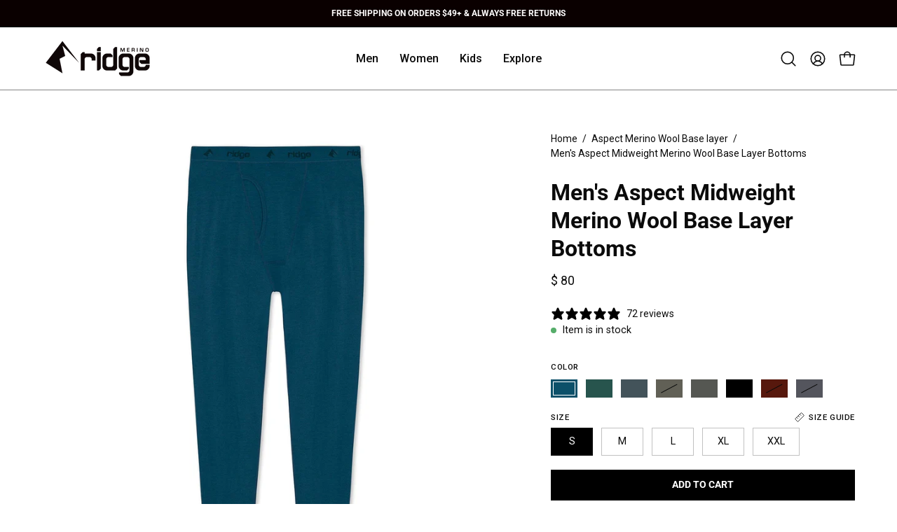

--- FILE ---
content_type: text/html; charset=utf-8
request_url: https://www.ridgemerino.com/collections/aspect-merino-wool-base-layer/products/mens-aspect-midweight-merino-wool-baselayer-pants?variant=39649007140973
body_size: 51397
content:
<!doctype html>
<html class="no-js no-touch page-loading" lang="en">
<head><meta charset="utf-8">
<meta http-equiv="X-UA-Compatible" content="IE=edge">
<meta name="viewport" content="width=device-width, height=device-height, initial-scale=1.0, minimum-scale=1.0">
<link rel="canonical" href="https://www.ridgemerino.com/products/mens-aspect-midweight-merino-wool-baselayer-pants"><link rel="preconnect" href="https://fonts.shopifycdn.com" crossorigin><link rel="preload" as="font" href="//www.ridgemerino.com/cdn/fonts/roboto/roboto_n4.2019d890f07b1852f56ce63ba45b2db45d852cba.woff2" type="font/woff2" crossorigin><link rel="preload" as="font" href="//www.ridgemerino.com/cdn/fonts/roboto/roboto_n7.f38007a10afbbde8976c4056bfe890710d51dec2.woff2" type="font/woff2" crossorigin><link rel="preload" as="image" href="//www.ridgemerino.com/cdn/shop/t/87/assets/loading.svg?v=91665432863842511931768523538"><style data-shopify>
  .no-js.page-loading .loading-overlay,
  html:not(.page-loading) .loading-overlay { opacity: 0; visibility: hidden; pointer-events: none; animation: fadeOut 1s ease; transition: visibility 0s linear 1s; }

  .loading-overlay { position: fixed; top: 0; left: 0; z-index: 99999; width: 100vw; height: 100vh; display: flex; align-items: center; justify-content: center; background: var(--overlay-bg, var(--COLOR-BLACK-WHITE)); }</style><link rel="shortcut icon" href="//www.ridgemerino.com/cdn/shop/files/Ridge-fav3232_32x32.png?v=1613508899" type="image/png">
<title>Men&#39;s Aspect Midweight Merino Wool Base Layer Bottoms | Ridge Merino
  
  
  </title><meta name="description" content="From Powder Magazine: &quot;The Aspect midweight bottoms are equally breathable and a new favorite of mine for leg base layers—they are warm and soft, but not too thick.&quot;">

<meta property="og:site_name" content="Ridge Merino">
<meta property="og:url" content="https://www.ridgemerino.com/products/mens-aspect-midweight-merino-wool-baselayer-pants">
<meta property="og:title" content="Men&#39;s Aspect Midweight Merino Wool Base Layer Bottoms | Ridge Merino">
<meta property="og:type" content="product">
<meta property="og:description" content="From Powder Magazine: &quot;The Aspect midweight bottoms are equally breathable and a new favorite of mine for leg base layers—they are warm and soft, but not too thick.&quot;"><meta property="og:image" content="http://www.ridgemerino.com/cdn/shop/files/Men_s_Aspect_Bottom-_Lagoon_1.jpg?v=1764735183">
  <meta property="og:image:secure_url" content="https://www.ridgemerino.com/cdn/shop/files/Men_s_Aspect_Bottom-_Lagoon_1.jpg?v=1764735183">
  <meta property="og:image:width" content="1500">
  <meta property="og:image:height" content="1500"><meta property="og:price:amount" content="80">
  <meta property="og:price:currency" content="USD"><meta name="twitter:card" content="summary_large_image">
<meta name="twitter:title" content="Men&#39;s Aspect Midweight Merino Wool Base Layer Bottoms | Ridge Merino">
<meta name="twitter:description" content="From Powder Magazine: &quot;The Aspect midweight bottoms are equally breathable and a new favorite of mine for leg base layers—they are warm and soft, but not too thick.&quot;"><style data-shopify>@font-face {
  font-family: Roboto;
  font-weight: 700;
  font-style: normal;
  font-display: swap;
  src: url("//www.ridgemerino.com/cdn/fonts/roboto/roboto_n7.f38007a10afbbde8976c4056bfe890710d51dec2.woff2") format("woff2"),
       url("//www.ridgemerino.com/cdn/fonts/roboto/roboto_n7.94bfdd3e80c7be00e128703d245c207769d763f9.woff") format("woff");
}

    @font-face {
  font-family: Roboto;
  font-weight: 400;
  font-style: normal;
  font-display: swap;
  src: url("//www.ridgemerino.com/cdn/fonts/roboto/roboto_n4.2019d890f07b1852f56ce63ba45b2db45d852cba.woff2") format("woff2"),
       url("//www.ridgemerino.com/cdn/fonts/roboto/roboto_n4.238690e0007583582327135619c5f7971652fa9d.woff") format("woff");
}

    @font-face {
  font-family: Roboto;
  font-weight: 700;
  font-style: normal;
  font-display: swap;
  src: url("//www.ridgemerino.com/cdn/fonts/roboto/roboto_n7.f38007a10afbbde8976c4056bfe890710d51dec2.woff2") format("woff2"),
       url("//www.ridgemerino.com/cdn/fonts/roboto/roboto_n7.94bfdd3e80c7be00e128703d245c207769d763f9.woff") format("woff");
}

    @font-face {
  font-family: Roboto;
  font-weight: 400;
  font-style: normal;
  font-display: swap;
  src: url("//www.ridgemerino.com/cdn/fonts/roboto/roboto_n4.2019d890f07b1852f56ce63ba45b2db45d852cba.woff2") format("woff2"),
       url("//www.ridgemerino.com/cdn/fonts/roboto/roboto_n4.238690e0007583582327135619c5f7971652fa9d.woff") format("woff");
}


    
      @font-face {
  font-family: Roboto;
  font-weight: 800;
  font-style: normal;
  font-display: swap;
  src: url("//www.ridgemerino.com/cdn/fonts/roboto/roboto_n8.3ea3f404646c199d11ccbbb2edcc942a25a911b6.woff2") format("woff2"),
       url("//www.ridgemerino.com/cdn/fonts/roboto/roboto_n8.d1830b4b646f875ca2c2a09cc9eafaa033b10e2d.woff") format("woff");
}

    

    
      @font-face {
  font-family: Roboto;
  font-weight: 400;
  font-style: normal;
  font-display: swap;
  src: url("//www.ridgemerino.com/cdn/fonts/roboto/roboto_n4.2019d890f07b1852f56ce63ba45b2db45d852cba.woff2") format("woff2"),
       url("//www.ridgemerino.com/cdn/fonts/roboto/roboto_n4.238690e0007583582327135619c5f7971652fa9d.woff") format("woff");
}

    

    
      @font-face {
  font-family: Roboto;
  font-weight: 900;
  font-style: normal;
  font-display: swap;
  src: url("//www.ridgemerino.com/cdn/fonts/roboto/roboto_n9.0c184e6fa23f90226ecbf2340f41a7f829851913.woff2") format("woff2"),
       url("//www.ridgemerino.com/cdn/fonts/roboto/roboto_n9.7211b7d111ec948ac853161b9ab0c32728753cde.woff") format("woff");
}

    

    
      @font-face {
  font-family: Roboto;
  font-weight: 100;
  font-style: normal;
  font-display: swap;
  src: url("//www.ridgemerino.com/cdn/fonts/roboto/roboto_n1.90b4da06f3479773587365491ef23b0675c8d747.woff2") format("woff2"),
       url("//www.ridgemerino.com/cdn/fonts/roboto/roboto_n1.d4e22cf363186df0511ea8d84cdef42b69c37e33.woff") format("woff");
}

    

    
      @font-face {
  font-family: Roboto;
  font-weight: 500;
  font-style: normal;
  font-display: swap;
  src: url("//www.ridgemerino.com/cdn/fonts/roboto/roboto_n5.250d51708d76acbac296b0e21ede8f81de4e37aa.woff2") format("woff2"),
       url("//www.ridgemerino.com/cdn/fonts/roboto/roboto_n5.535e8c56f4cbbdea416167af50ab0ff1360a3949.woff") format("woff");
}

    

    
      @font-face {
  font-family: Roboto;
  font-weight: 400;
  font-style: italic;
  font-display: swap;
  src: url("//www.ridgemerino.com/cdn/fonts/roboto/roboto_i4.57ce898ccda22ee84f49e6b57ae302250655e2d4.woff2") format("woff2"),
       url("//www.ridgemerino.com/cdn/fonts/roboto/roboto_i4.b21f3bd061cbcb83b824ae8c7671a82587b264bf.woff") format("woff");
}

    

    
      @font-face {
  font-family: Roboto;
  font-weight: 700;
  font-style: italic;
  font-display: swap;
  src: url("//www.ridgemerino.com/cdn/fonts/roboto/roboto_i7.7ccaf9410746f2c53340607c42c43f90a9005937.woff2") format("woff2"),
       url("//www.ridgemerino.com/cdn/fonts/roboto/roboto_i7.49ec21cdd7148292bffea74c62c0df6e93551516.woff") format("woff");
}

    

    
      @font-face {
  font-family: Roboto;
  font-weight: 800;
  font-style: normal;
  font-display: swap;
  src: url("//www.ridgemerino.com/cdn/fonts/roboto/roboto_n8.3ea3f404646c199d11ccbbb2edcc942a25a911b6.woff2") format("woff2"),
       url("//www.ridgemerino.com/cdn/fonts/roboto/roboto_n8.d1830b4b646f875ca2c2a09cc9eafaa033b10e2d.woff") format("woff");
}

    
:root {--COLOR-PRIMARY-OPPOSITE: #ffffff;
      --COLOR-PRIMARY-LIGHTEN-DARKEN-ALPHA-20: rgba(26, 26, 26, 0.2);
      --COLOR-PRIMARY-LIGHTEN-DARKEN-ALPHA-30: rgba(26, 26, 26, 0.3);

      --PRIMARY-BUTTONS-COLOR-BG: #000000;
      --PRIMARY-BUTTONS-COLOR-TEXT: #ffffff;
      --PRIMARY-BUTTONS-COLOR-TEXT-ALPHA-10: rgba(255, 255, 255, 0.1);
      --PRIMARY-BUTTONS-COLOR-BORDER: #000000;
      --PRIMARY-BUTTONS-COLOR-HOVER: rgba(255, 255, 255, 0.5);

      --PRIMARY-BUTTONS-COLOR-LIGHTEN-DARKEN: #1a1a1a;

      --PRIMARY-BUTTONS-COLOR-ALPHA-05: rgba(0, 0, 0, 0.05);
      --PRIMARY-BUTTONS-COLOR-ALPHA-10: rgba(0, 0, 0, 0.1);
      --PRIMARY-BUTTONS-COLOR-ALPHA-50: rgba(0, 0, 0, 0.5);--COLOR-SECONDARY-OPPOSITE: #000000;
      --COLOR-SECONDARY-OPPOSITE-ALPHA-20: rgba(0, 0, 0, 0.2);
      --COLOR-SECONDARY-LIGHTEN-DARKEN-ALPHA-20: rgba(230, 230, 230, 0.2);
      --COLOR-SECONDARY-LIGHTEN-DARKEN-ALPHA-30: rgba(230, 230, 230, 0.3);

      --SECONDARY-BUTTONS-COLOR-BG: #ffffff;
      --SECONDARY-BUTTONS-COLOR-TEXT: #000000;
      --SECONDARY-BUTTONS-COLOR-TEXT-ALPHA-10: rgba(0, 0, 0, 0.1);
      --SECONDARY-BUTTONS-COLOR-BORDER: #ffffff;

      --SECONDARY-BUTTONS-COLOR-ALPHA-05: rgba(255, 255, 255, 0.05);
      --SECONDARY-BUTTONS-COLOR-ALPHA-10: rgba(255, 255, 255, 0.1);
      --SECONDARY-BUTTONS-COLOR-ALPHA-50: rgba(255, 255, 255, 0.5);--OUTLINE-BUTTONS-PRIMARY-BG: transparent;
      --OUTLINE-BUTTONS-PRIMARY-TEXT: #000000;
      --OUTLINE-BUTTONS-PRIMARY-TEXT-ALPHA-10: rgba(0, 0, 0, 0.1);
      --OUTLINE-BUTTONS-PRIMARY-BORDER: #000000;
      --OUTLINE-BUTTONS-PRIMARY-BG-HOVER: rgba(26, 26, 26, 0.2);

      --OUTLINE-BUTTONS-SECONDARY-BG: transparent;
      --OUTLINE-BUTTONS-SECONDARY-TEXT: #ffffff;
      --OUTLINE-BUTTONS-SECONDARY-TEXT-ALPHA-10: rgba(255, 255, 255, 0.1);
      --OUTLINE-BUTTONS-SECONDARY-BORDER: #ffffff;
      --OUTLINE-BUTTONS-SECONDARY-BG-HOVER: rgba(230, 230, 230, 0.2);

      --OUTLINE-BUTTONS-WHITE-BG: transparent;
      --OUTLINE-BUTTONS-WHITE-TEXT: #ffffff;
      --OUTLINE-BUTTONS-WHITE-TEXT-ALPHA-10: rgba(255, 255, 255, 0.1);
      --OUTLINE-BUTTONS-WHITE-BORDER: #ffffff;

      --OUTLINE-BUTTONS-BLACK-BG: transparent;
      --OUTLINE-BUTTONS-BLACK-TEXT: #000000;
      --OUTLINE-BUTTONS-BLACK-TEXT-ALPHA-10: rgba(0, 0, 0, 0.1);
      --OUTLINE-BUTTONS-BLACK-BORDER: #000000;--OUTLINE-SOLID-BUTTONS-PRIMARY-BG: #000000;
      --OUTLINE-SOLID-BUTTONS-PRIMARY-TEXT: #ffffff;
      --OUTLINE-SOLID-BUTTONS-PRIMARY-TEXT-ALPHA-10: rgba(255, 255, 255, 0.1);
      --OUTLINE-SOLID-BUTTONS-PRIMARY-BORDER: #ffffff;
      --OUTLINE-SOLID-BUTTONS-PRIMARY-BG-HOVER: rgba(255, 255, 255, 0.2);

      --OUTLINE-SOLID-BUTTONS-SECONDARY-BG: #ffffff;
      --OUTLINE-SOLID-BUTTONS-SECONDARY-TEXT: #000000;
      --OUTLINE-SOLID-BUTTONS-SECONDARY-TEXT-ALPHA-10: rgba(0, 0, 0, 0.1);
      --OUTLINE-SOLID-BUTTONS-SECONDARY-BORDER: #000000;
      --OUTLINE-SOLID-BUTTONS-SECONDARY-BG-HOVER: rgba(0, 0, 0, 0.2);

      --OUTLINE-SOLID-BUTTONS-WHITE-BG: #ffffff;
      --OUTLINE-SOLID-BUTTONS-WHITE-TEXT: #000000;
      --OUTLINE-SOLID-BUTTONS-WHITE-TEXT-ALPHA-10: rgba(0, 0, 0, 0.1);
      --OUTLINE-SOLID-BUTTONS-WHITE-BORDER: #000000;

      --OUTLINE-SOLID-BUTTONS-BLACK-BG: #000000;
      --OUTLINE-SOLID-BUTTONS-BLACK-TEXT: #ffffff;
      --OUTLINE-SOLID-BUTTONS-BLACK-TEXT-ALPHA-10: rgba(255, 255, 255, 0.1);
      --OUTLINE-SOLID-BUTTONS-BLACK-BORDER: #ffffff;--COLOR-HEADING: #0b0b0b;
      --COLOR-TEXT: #0b0b0b;
      --COLOR-TEXT-DARKEN: #000000;
      --COLOR-TEXT-LIGHTEN: #3e3e3e;
      --COLOR-TEXT-ALPHA-5: rgba(11, 11, 11, 0.05);
      --COLOR-TEXT-ALPHA-8: rgba(11, 11, 11, 0.08);
      --COLOR-TEXT-ALPHA-10: rgba(11, 11, 11, 0.1);
      --COLOR-TEXT-ALPHA-15: rgba(11, 11, 11, 0.15);
      --COLOR-TEXT-ALPHA-20: rgba(11, 11, 11, 0.2);
      --COLOR-TEXT-ALPHA-25: rgba(11, 11, 11, 0.25);
      --COLOR-TEXT-ALPHA-50: rgba(11, 11, 11, 0.5);
      --COLOR-TEXT-ALPHA-60: rgba(11, 11, 11, 0.6);
      --COLOR-TEXT-ALPHA-85: rgba(11, 11, 11, 0.85);

      --COLOR-BG: #ffffff;
      --COLOR-BG-ALPHA-25: rgba(255, 255, 255, 0.25);
      --COLOR-BG-ALPHA-35: rgba(255, 255, 255, 0.35);
      --COLOR-BG-ALPHA-60: rgba(255, 255, 255, 0.6);
      --COLOR-BG-ALPHA-65: rgba(255, 255, 255, 0.65);
      --COLOR-BG-ALPHA-85: rgba(255, 255, 255, 0.85);
      --COLOR-BG-DARKEN: #e6e6e6;
      --COLOR-BG-LIGHTEN-DARKEN: #e6e6e6;
      --COLOR-BG-LIGHTEN-DARKEN-SHIMMER-BG: #fafafa;
      --COLOR-BG-LIGHTEN-DARKEN-SHIMMER-EFFECT: #f5f5f5;
      --COLOR-BG-LIGHTEN-DARKEN-SHIMMER-ENHANCEMENT: #000000;
      --COLOR-BG-LIGHTEN-DARKEN-FOREGROUND: #f7f7f7;
      --COLOR-BG-LIGHTEN-DARKEN-HIGHLIGHT: #d9d9d9;
      --COLOR-BG-LIGHTEN-DARKEN-SEARCH-LOADER: #cccccc;
      --COLOR-BG-LIGHTEN-DARKEN-SEARCH-LOADER-LINE: #e6e6e6;
      --COLOR-BG-LIGHTEN-DARKEN-2: #cdcdcd;
      --COLOR-BG-LIGHTEN-DARKEN-3: #c0c0c0;
      --COLOR-BG-LIGHTEN-DARKEN-4: #b3b3b3;
      --COLOR-BG-LIGHTEN-DARKEN-5: #a6a6a6;
      --COLOR-BG-LIGHTEN-DARKEN-6: #9a9a9a;
      --COLOR-BG-LIGHTEN-DARKEN-CONTRAST: #b3b3b3;
      --COLOR-BG-LIGHTEN-DARKEN-CONTRAST-2: #a6a6a6;
      --COLOR-BG-LIGHTEN-DARKEN-CONTRAST-3: #999999;
      --COLOR-BG-LIGHTEN-DARKEN-CONTRAST-4: #8c8c8c;
      --COLOR-BG-LIGHTEN-DARKEN-CONTRAST-5: #808080;
      --COLOR-BG-LIGHTEN-DARKEN-CONTRAST-6: #737373;

      --COLOR-INPUT-BG: #ffffff;

      --COLOR-ACCENT: #545454;
      --COLOR-ACCENT-TEXT: #fff;
      --COLOR-ACCENT-MIX-ALPHA: rgba(42, 42, 42, 0.1);

      --COLOR-BORDER: #d3d3d3;
      --COLOR-BORDER-ALPHA-15: rgba(211, 211, 211, 0.15);
      --COLOR-BORDER-ALPHA-30: rgba(211, 211, 211, 0.3);
      --COLOR-BORDER-ALPHA-50: rgba(211, 211, 211, 0.5);
      --COLOR-BORDER-ALPHA-65: rgba(211, 211, 211, 0.65);
      --COLOR-BORDER-LIGHTEN-DARKEN: #868686;
      --COLOR-BORDER-HAIRLINE: #f7f7f7;

      --COLOR-SALE-BG: #fc1e1e;
      --COLOR-SALE-TEXT: #ffffff;
      --COLOR-CUSTOM-BG: #ff6d6d;
      --COLOR-CUSTOM-TEXT: #ffffff;
      --COLOR-SOLD-BG: #d3d3d3;
      --COLOR-SOLD-TEXT: #ffffff;
      --COLOR-SAVING-BG: #ff6d6d;
      --COLOR-SAVING-TEXT: #ffffff;

      --COLOR-WHITE-BLACK: #fff;
      --COLOR-BLACK-WHITE: #000;
      --COLOR-BLACK-WHITE-ALPHA-25: rgba(0, 0, 0, 0.25);
      --COLOR-BLACK-WHITE-ALPHA-34: rgba(0, 0, 0, 0.34);
      --COLOR-BG-OVERLAY: rgba(255, 255, 255, 0.5);--COLOR-DISABLED-GREY: rgba(11, 11, 11, 0.05);
      --COLOR-DISABLED-GREY-DARKEN: rgba(11, 11, 11, 0.45);
      --COLOR-ERROR: #D02E2E;
      --COLOR-ERROR-BG: #f3cbcb;
      --COLOR-SUCCESS: #56AD6A;
      --COLOR-SUCCESS-BG: #ECFEF0;
      --COLOR-WARN: #ECBD5E;
      --COLOR-TRANSPARENT: rgba(255, 255, 255, 0);

      --COLOR-WHITE: #ffffff;
      --COLOR-WHITE-DARKEN: #f2f2f2;
      --COLOR-WHITE-ALPHA-10: rgba(255, 255, 255, 0.1);
      --COLOR-WHITE-ALPHA-20: rgba(255, 255, 255, 0.2);
      --COLOR-WHITE-ALPHA-25: rgba(255, 255, 255, 0.25);
      --COLOR-WHITE-ALPHA-50: rgba(255, 255, 255, 0.5);
      --COLOR-WHITE-ALPHA-60: rgba(255, 255, 255, 0.6);
      --COLOR-BLACK: #000000;
      --COLOR-BLACK-LIGHTEN: #1a1a1a;
      --COLOR-BLACK-ALPHA-05: rgba(0, 0, 0, 0.05);
      --COLOR-BLACK-ALPHA-10: rgba(0, 0, 0, 0.1);
      --COLOR-BLACK-ALPHA-20: rgba(0, 0, 0, 0.2);
      --COLOR-BLACK-ALPHA-25: rgba(0, 0, 0, 0.25);
      --COLOR-BLACK-ALPHA-50: rgba(0, 0, 0, 0.5);
      --COLOR-BLACK-ALPHA-60: rgba(0, 0, 0, 0.6);--FONT-STACK-BODY: Roboto, sans-serif;
      --FONT-STYLE-BODY: normal;
      --FONT-STYLE-BODY-ITALIC: italic;
      --FONT-ADJUST-BODY: 1.0;

      --FONT-WEIGHT-BODY: 400;
      --FONT-WEIGHT-BODY-LIGHT: 100;
      --FONT-WEIGHT-BODY-MEDIUM: 700;
      --FONT-WEIGHT-BODY-BOLD: 500;

      --FONT-STACK-HEADING: Roboto, sans-serif;
      --FONT-STYLE-HEADING: normal;
      --FONT-STYLE-HEADING-ITALIC: italic;
      --FONT-ADJUST-HEADING: 1.0;

      --FONT-WEIGHT-HEADING: 700;
      --FONT-WEIGHT-HEADING-LIGHT: 400;
      --FONT-WEIGHT-HEADING-MEDIUM: 900;
      --FONT-WEIGHT-HEADING-BOLD: 800;

      --FONT-STACK-NAV: Roboto, sans-serif;
      --FONT-STYLE-NAV: normal;
      --FONT-STYLE-NAV-ITALIC: italic;
      --FONT-ADJUST-NAV: 1.0;
      --FONT-ADJUST-NAV-TOP-LEVEL: 1.0;

      --FONT-WEIGHT-NAV: 400;
      --FONT-WEIGHT-NAV-LIGHT: 100;
      --FONT-WEIGHT-NAV-MEDIUM: 700;
      --FONT-WEIGHT-NAV-BOLD: 500;

      --FONT-ADJUST-PRODUCT-GRID: 1.0;
      --FONT-ADJUST-PRODUCT-GRID-HEADING: 1.0;

      --FONT-ADJUST-BADGES: 1.0;

      --FONT-STACK-BUTTON: Roboto, sans-serif;
      --FONT-STYLE-BUTTON: normal;
      --FONT-STYLE-BUTTON-ITALIC: italic;
      --FONT-ADJUST-SMALL-BUTTON: 0.9;
      --FONT-ADJUST-MEDIUM-BUTTON: 0.9;
      --FONT-ADJUST-LARGE-BUTTON: 0.9;

      --FONT-WEIGHT-BUTTON: 700;
      --FONT-WEIGHT-BUTTON-MEDIUM: 900;
      --FONT-WEIGHT-BUTTON-BOLD: 800;

      --FONT-STACK-SUBHEADING: Roboto, sans-serif;
      --FONT-STYLE-SUBHEADING: normal;
      --FONT-ADJUST-SUBHEADING: 1.0;

      --FONT-WEIGHT-SUBHEADING: 700;
      --FONT-WEIGHT-SUBHEADING-BOLD: 800;

      --FONT-STACK-LABEL: Roboto, sans-serif;
      --FONT-STYLE-LABEL: normal;
      --FONT-ADJUST-LABEL: 0.65;

      --FONT-STACK-HIGHLIGHT: Roboto, sans-serif;
      --FONT-STYLE-HIGHLIGHT: normal;
      --FONT-WEIGHT-HIGHLIGHT: 400;

      --FONT-WEIGHT-LABEL: 500;

      --LETTER-SPACING-NAV: 0.0em;
      --LETTER-SPACING-HEADING: 0.0em;
      --LETTER-SPACING-SUBHEADING: 0.1em;
      --LETTER-SPACING-BUTTON: 0.0em;
      --LETTER-SPACING-LABEL: 0.05em;

      --BUTTON-TEXT-CAPS: uppercase;
      --HEADING-TEXT-CAPS: none;
      --SUBHEADING-TEXT-CAPS: uppercase;
      --LABEL-TEXT-CAPS: uppercase;--FONT-SIZE-INPUT: 1.0rem;--RADIUS: 0px;
      --RADIUS-SMALL: 0px;
      --RADIUS-TINY: 0px;
      --RADIUS-CHECKBOX: 0px;
      --RADIUS-TEXTAREA: 0px;--RADIUS-BADGE: 4px;--PRODUCT-MEDIA-PADDING-TOP: 130.0%;--BORDER-WIDTH: 1px;--STROKE-WIDTH: 12px;--SITE-WIDTH: 1440px;
      --SITE-WIDTH-NARROW: 840px;

      
      --SMALL-BUTTON-WIDTH: 50px;
      --MEDIUM-BUTTON-WIDTH: 150px;
      --LARGE-BUTTON-WIDTH: 200px;
      --SMALL-BUTTON-HEIGHT: 20px;
      --MEDIUM-BUTTON-HEIGHT: 20px;
      --LARGE-BUTTON-HEIGHT: 20px;--COLOR-UPSELLS-BG: #F1EFE8;
      --COLOR-UPSELLS-TEXT: #0B0B0B;
      --COLOR-UPSELLS-TEXT-LIGHTEN: #3e3e3e;
      --COLOR-UPSELLS-DISABLED-GREY-DARKEN: rgba(11, 11, 11, 0.45);
      --UPSELLS-HEIGHT: 130px;
      --UPSELLS-IMAGE-WIDTH: 30%;--ICON-ARROW-RIGHT: url( "//www.ridgemerino.com/cdn/shop/t/87/assets/icon-chevron-right.svg?v=115618353204357621731768523535" );--loading-svg: url( "//www.ridgemerino.com/cdn/shop/t/87/assets/loading.svg?v=91665432863842511931768523538" );
      --icon-check: url( "//www.ridgemerino.com/cdn/shop/t/87/assets/icon-check.svg?v=175316081881880408121768523534" );
      --icon-check-swatch: url( "//www.ridgemerino.com/cdn/shop/t/87/assets/icon-check-swatch.svg?v=131897745589030387781768523534" );
      --icon-zoom-in: url( "//www.ridgemerino.com/cdn/shop/t/87/assets/icon-zoom-in.svg?v=157433013461716915331768523536" );
      --icon-zoom-out: url( "//www.ridgemerino.com/cdn/shop/t/87/assets/icon-zoom-out.svg?v=164909107869959372931768523537" );--collection-sticky-bar-height: 0px;
      --collection-image-padding-top: 60%;

      --drawer-width: 400px;
      --drawer-transition: transform 0.4s cubic-bezier(0.46, 0.01, 0.32, 1);--gutter: 60px;
      --gutter-mobile: 20px;
      --grid-gutter: 20px;
      --grid-gutter-mobile: 35px;--inner: 20px;
      --inner-tablet: 18px;
      --inner-mobile: 16px;--grid: repeat(3, minmax(0, 1fr));
      --grid-tablet: repeat(3, minmax(0, 1fr));
      --grid-mobile: repeat(2, minmax(0, 1fr));
      --megamenu-grid: repeat(4, minmax(0, 1fr));
      --grid-row: 1 / span 3;--scrollbar-width: 0px;--overlay: #000;
      --overlay-opacity: 1;--swatch-width: 38px;
      --swatch-height: 26px;
      --swatch-size: 32px;
      --swatch-size-mobile: 30px;

      
      --move-offset: 20px;

      
      --autoplay-speed: 2200ms;
    }

    
.product-upsell__image:after,
    .popup-quick-view__nav-media:after,
    .product-gallery__media--image:after,
    .product-gallery__media--onboarding:after,
    .product-single__thumbnail-link:after {
      content: '';
      position: absolute;
      z-index: 1;
      inset: 0;
      background: rgba(0, 0, 0, .03);
      pointer-events: none;
    }</style><link href="//www.ridgemerino.com/cdn/shop/t/87/assets/theme.css?v=109773699652340893711768523565" rel="stylesheet" type="text/css" media="all" /><script
  type="text/javascript"
>
    if (window.MSInputMethodContext && document.documentMode) {
      var scripts = document.getElementsByTagName('script')[0];
      var polyfill = document.createElement("script");
      polyfill.defer = true;
      polyfill.src = "//www.ridgemerino.com/cdn/shop/t/87/assets/ie11.js?v=164037955086922138091768523537";

      scripts.parentNode.insertBefore(polyfill, scripts);

      document.documentElement.classList.add('ie11');
    } else {
      document.documentElement.className = document.documentElement.className.replace('no-js', 'js');
    }

    let root = '/';
    if (root[root.length - 1] !== '/') {
      root = `${root}/`;
    }

    window.theme = {
      routes: {
        root: root,
        cart_url: "\/cart",
        cart_add_url: "\/cart\/add",
        cart_change_url: "\/cart\/change",
        shop_url: "https:\/\/www.ridgemerino.com",
        searchUrl: '/search',
        predictiveSearchUrl: '/search/suggest',
        product_recommendations_url: "\/recommendations\/products"
      },
      assets: {
        photoswipe: '//www.ridgemerino.com/cdn/shop/t/87/assets/photoswipe.js?v=162613001030112971491768523539',
        smoothscroll: '//www.ridgemerino.com/cdn/shop/t/87/assets/smoothscroll.js?v=37906625415260927261768523559',
        no_image: "//www.ridgemerino.com/cdn/shop/files/vert-logo-web_1024x.jpg?v=1741946347",
        swatches: '//www.ridgemerino.com/cdn/shop/t/87/assets/swatches.json?v=149468305608532042291768523560',
        base: "//www.ridgemerino.com/cdn/shop/t/87/assets/"
      },
      strings: {
        add_to_cart: "Add to Cart",
        cart_acceptance_error: "You must accept our terms and conditions.",
        cart_empty: "Your cart is currently empty.",
        cart_price: "Price",
        cart_quantity: "Quantity",
        cart_items_one: "{{ count }} item",
        cart_items_many: "{{ count }} items",
        cart_title: "Cart",
        cart_total: "Total",
        continue_shopping: "Continue Shopping",
        free: "Free",
        limit_error: "Sorry, looks like we don\u0026#39;t have enough of this product.",
        preorder: "Pre-Order",
        remove: "Remove",
        sale_badge_text: "Sale",
        saving_badge: "Save {{ discount }}",
        saving_up_to_badge: "Save up to {{ discount }}",
        sold_out: "Sold Out",
        subscription: "Subscription",
        unavailable: "Unavailable",
        unit_price_label: "Unit price",
        unit_price_separator: "per",
        zero_qty_error: "Quantity must be greater than 0.",
        delete_confirm: "Are you sure you wish to delete this address?",
        newsletter_product_availability: ""
      },
      icons: {
        close: '<svg aria-hidden="true" focusable="false" role="presentation" class="icon icon-close" viewBox="0 0 192 192"><path d="M150 42 42 150M150 150 42 42" stroke="currentColor" stroke-linecap="round" stroke-linejoin="round"/></svg>'
      },
      settings: {
        animationsEnabled: false,
        cartType: "drawer",
        enableAcceptTerms: false,
        enableInfinityScroll: false,
        enablePaymentButton: false,
        gridImageSize: "contain",
        gridImageAspectRatio: 1.3,
        mobileMenuBehaviour: "link",
        productGridHover: "image",
        savingBadgeType: "percentage",
        showSaleBadge: true,
        showSoldBadge: true,
        showSavingBadge: true,
        quickBuy: "quick_buy",
        suggestArticles: true,
        suggestCollections: true,
        suggestProducts: true,
        suggestPages: false,
        suggestionsResultsLimit: 10,
        currency_code_enable: false,
        hideInventoryCount: true,
        colorSwatchesType: "theme",
        atcButtonShowPrice: false,
        buynowButtonColor: "btn--white",
        buynowButtonStyle: "btn--solid-border",
        buynowButtonSize: "btn--medium",
        mobileMenuType: "new",
      },
      sizes: {
        mobile: 480,
        small: 768,
        large: 1024,
        widescreen: 1440
      },
      moneyFormat: "$ {{ amount_no_decimals }}",
      moneyWithCurrencyFormat: "$ {{ amount_no_decimals }} USD",
      subtotal: 0,
      current_iso_code: "USD",
      info: {
        name: 'Palo Alto'
      },
      version: '6.2.2'
    };
    window.PaloAlto = window.PaloAlto || {};
    window.slate = window.slate || {};
    window.isHeaderTransparent = false;
    window.stickyHeaderHeight = 60;
    window.lastWindowWidth = window.innerWidth || document.documentElement.clientWidth;
</script><script src="//www.ridgemerino.com/cdn/shop/t/87/assets/vendor.js?v=42276325216716451771768523566" defer="defer"></script>
<script src="//www.ridgemerino.com/cdn/shop/t/87/assets/theme.js?v=8997254070375761731768523566" defer="defer"></script><script>window.performance && window.performance.mark && window.performance.mark('shopify.content_for_header.start');</script><meta name="google-site-verification" content="_5aSmGNSt5bXMXidxsYdj6xk38psj6W-AUCgvbnOxGs">
<meta name="google-site-verification" content="_5aSmGNSt5bXMXidxsYdj6xk38psj6W-AUCgvbnOxGs">
<meta id="shopify-digital-wallet" name="shopify-digital-wallet" content="/6503645/digital_wallets/dialog">
<meta name="shopify-checkout-api-token" content="0cd7a4baf27bd853f3f611ea1630b6a1">
<meta id="in-context-paypal-metadata" data-shop-id="6503645" data-venmo-supported="false" data-environment="production" data-locale="en_US" data-paypal-v4="true" data-currency="USD">
<link rel="alternate" type="application/json+oembed" href="https://www.ridgemerino.com/products/mens-aspect-midweight-merino-wool-baselayer-pants.oembed">
<script async="async" src="/checkouts/internal/preloads.js?locale=en-US"></script>
<link rel="preconnect" href="https://shop.app" crossorigin="anonymous">
<script async="async" src="https://shop.app/checkouts/internal/preloads.js?locale=en-US&shop_id=6503645" crossorigin="anonymous"></script>
<script id="apple-pay-shop-capabilities" type="application/json">{"shopId":6503645,"countryCode":"US","currencyCode":"USD","merchantCapabilities":["supports3DS"],"merchantId":"gid:\/\/shopify\/Shop\/6503645","merchantName":"Ridge Merino","requiredBillingContactFields":["postalAddress","email","phone"],"requiredShippingContactFields":["postalAddress","email","phone"],"shippingType":"shipping","supportedNetworks":["visa","masterCard","amex","discover","elo","jcb"],"total":{"type":"pending","label":"Ridge Merino","amount":"1.00"},"shopifyPaymentsEnabled":true,"supportsSubscriptions":true}</script>
<script id="shopify-features" type="application/json">{"accessToken":"0cd7a4baf27bd853f3f611ea1630b6a1","betas":["rich-media-storefront-analytics"],"domain":"www.ridgemerino.com","predictiveSearch":true,"shopId":6503645,"locale":"en"}</script>
<script>var Shopify = Shopify || {};
Shopify.shop = "ridgemerino.myshopify.com";
Shopify.locale = "en";
Shopify.currency = {"active":"USD","rate":"1.0"};
Shopify.country = "US";
Shopify.theme = {"name":"Post sale theme - change on Jan 19","id":141991706733,"schema_name":"Palo Alto","schema_version":"6.2.2","theme_store_id":777,"role":"main"};
Shopify.theme.handle = "null";
Shopify.theme.style = {"id":null,"handle":null};
Shopify.cdnHost = "www.ridgemerino.com/cdn";
Shopify.routes = Shopify.routes || {};
Shopify.routes.root = "/";</script>
<script type="module">!function(o){(o.Shopify=o.Shopify||{}).modules=!0}(window);</script>
<script>!function(o){function n(){var o=[];function n(){o.push(Array.prototype.slice.apply(arguments))}return n.q=o,n}var t=o.Shopify=o.Shopify||{};t.loadFeatures=n(),t.autoloadFeatures=n()}(window);</script>
<script>
  window.ShopifyPay = window.ShopifyPay || {};
  window.ShopifyPay.apiHost = "shop.app\/pay";
  window.ShopifyPay.redirectState = null;
</script>
<script id="shop-js-analytics" type="application/json">{"pageType":"product"}</script>
<script defer="defer" async type="module" src="//www.ridgemerino.com/cdn/shopifycloud/shop-js/modules/v2/client.init-shop-cart-sync_BT-GjEfc.en.esm.js"></script>
<script defer="defer" async type="module" src="//www.ridgemerino.com/cdn/shopifycloud/shop-js/modules/v2/chunk.common_D58fp_Oc.esm.js"></script>
<script defer="defer" async type="module" src="//www.ridgemerino.com/cdn/shopifycloud/shop-js/modules/v2/chunk.modal_xMitdFEc.esm.js"></script>
<script type="module">
  await import("//www.ridgemerino.com/cdn/shopifycloud/shop-js/modules/v2/client.init-shop-cart-sync_BT-GjEfc.en.esm.js");
await import("//www.ridgemerino.com/cdn/shopifycloud/shop-js/modules/v2/chunk.common_D58fp_Oc.esm.js");
await import("//www.ridgemerino.com/cdn/shopifycloud/shop-js/modules/v2/chunk.modal_xMitdFEc.esm.js");

  window.Shopify.SignInWithShop?.initShopCartSync?.({"fedCMEnabled":true,"windoidEnabled":true});

</script>
<script defer="defer" async type="module" src="//www.ridgemerino.com/cdn/shopifycloud/shop-js/modules/v2/client.payment-terms_Ci9AEqFq.en.esm.js"></script>
<script defer="defer" async type="module" src="//www.ridgemerino.com/cdn/shopifycloud/shop-js/modules/v2/chunk.common_D58fp_Oc.esm.js"></script>
<script defer="defer" async type="module" src="//www.ridgemerino.com/cdn/shopifycloud/shop-js/modules/v2/chunk.modal_xMitdFEc.esm.js"></script>
<script type="module">
  await import("//www.ridgemerino.com/cdn/shopifycloud/shop-js/modules/v2/client.payment-terms_Ci9AEqFq.en.esm.js");
await import("//www.ridgemerino.com/cdn/shopifycloud/shop-js/modules/v2/chunk.common_D58fp_Oc.esm.js");
await import("//www.ridgemerino.com/cdn/shopifycloud/shop-js/modules/v2/chunk.modal_xMitdFEc.esm.js");

  
</script>
<script>
  window.Shopify = window.Shopify || {};
  if (!window.Shopify.featureAssets) window.Shopify.featureAssets = {};
  window.Shopify.featureAssets['shop-js'] = {"shop-cart-sync":["modules/v2/client.shop-cart-sync_DZOKe7Ll.en.esm.js","modules/v2/chunk.common_D58fp_Oc.esm.js","modules/v2/chunk.modal_xMitdFEc.esm.js"],"init-fed-cm":["modules/v2/client.init-fed-cm_B6oLuCjv.en.esm.js","modules/v2/chunk.common_D58fp_Oc.esm.js","modules/v2/chunk.modal_xMitdFEc.esm.js"],"shop-cash-offers":["modules/v2/client.shop-cash-offers_D2sdYoxE.en.esm.js","modules/v2/chunk.common_D58fp_Oc.esm.js","modules/v2/chunk.modal_xMitdFEc.esm.js"],"shop-login-button":["modules/v2/client.shop-login-button_QeVjl5Y3.en.esm.js","modules/v2/chunk.common_D58fp_Oc.esm.js","modules/v2/chunk.modal_xMitdFEc.esm.js"],"pay-button":["modules/v2/client.pay-button_DXTOsIq6.en.esm.js","modules/v2/chunk.common_D58fp_Oc.esm.js","modules/v2/chunk.modal_xMitdFEc.esm.js"],"shop-button":["modules/v2/client.shop-button_DQZHx9pm.en.esm.js","modules/v2/chunk.common_D58fp_Oc.esm.js","modules/v2/chunk.modal_xMitdFEc.esm.js"],"avatar":["modules/v2/client.avatar_BTnouDA3.en.esm.js"],"init-windoid":["modules/v2/client.init-windoid_CR1B-cfM.en.esm.js","modules/v2/chunk.common_D58fp_Oc.esm.js","modules/v2/chunk.modal_xMitdFEc.esm.js"],"init-shop-for-new-customer-accounts":["modules/v2/client.init-shop-for-new-customer-accounts_C_vY_xzh.en.esm.js","modules/v2/client.shop-login-button_QeVjl5Y3.en.esm.js","modules/v2/chunk.common_D58fp_Oc.esm.js","modules/v2/chunk.modal_xMitdFEc.esm.js"],"init-shop-email-lookup-coordinator":["modules/v2/client.init-shop-email-lookup-coordinator_BI7n9ZSv.en.esm.js","modules/v2/chunk.common_D58fp_Oc.esm.js","modules/v2/chunk.modal_xMitdFEc.esm.js"],"init-shop-cart-sync":["modules/v2/client.init-shop-cart-sync_BT-GjEfc.en.esm.js","modules/v2/chunk.common_D58fp_Oc.esm.js","modules/v2/chunk.modal_xMitdFEc.esm.js"],"shop-toast-manager":["modules/v2/client.shop-toast-manager_DiYdP3xc.en.esm.js","modules/v2/chunk.common_D58fp_Oc.esm.js","modules/v2/chunk.modal_xMitdFEc.esm.js"],"init-customer-accounts":["modules/v2/client.init-customer-accounts_D9ZNqS-Q.en.esm.js","modules/v2/client.shop-login-button_QeVjl5Y3.en.esm.js","modules/v2/chunk.common_D58fp_Oc.esm.js","modules/v2/chunk.modal_xMitdFEc.esm.js"],"init-customer-accounts-sign-up":["modules/v2/client.init-customer-accounts-sign-up_iGw4briv.en.esm.js","modules/v2/client.shop-login-button_QeVjl5Y3.en.esm.js","modules/v2/chunk.common_D58fp_Oc.esm.js","modules/v2/chunk.modal_xMitdFEc.esm.js"],"shop-follow-button":["modules/v2/client.shop-follow-button_CqMgW2wH.en.esm.js","modules/v2/chunk.common_D58fp_Oc.esm.js","modules/v2/chunk.modal_xMitdFEc.esm.js"],"checkout-modal":["modules/v2/client.checkout-modal_xHeaAweL.en.esm.js","modules/v2/chunk.common_D58fp_Oc.esm.js","modules/v2/chunk.modal_xMitdFEc.esm.js"],"shop-login":["modules/v2/client.shop-login_D91U-Q7h.en.esm.js","modules/v2/chunk.common_D58fp_Oc.esm.js","modules/v2/chunk.modal_xMitdFEc.esm.js"],"lead-capture":["modules/v2/client.lead-capture_BJmE1dJe.en.esm.js","modules/v2/chunk.common_D58fp_Oc.esm.js","modules/v2/chunk.modal_xMitdFEc.esm.js"],"payment-terms":["modules/v2/client.payment-terms_Ci9AEqFq.en.esm.js","modules/v2/chunk.common_D58fp_Oc.esm.js","modules/v2/chunk.modal_xMitdFEc.esm.js"]};
</script>
<script>(function() {
  var isLoaded = false;
  function asyncLoad() {
    if (isLoaded) return;
    isLoaded = true;
    var urls = ["https:\/\/static.klaviyo.com\/onsite\/js\/klaviyo.js?company_id=X4mmUa\u0026shop=ridgemerino.myshopify.com"];
    for (var i = 0; i < urls.length; i++) {
      var s = document.createElement('script');
      s.type = 'text/javascript';
      s.async = true;
      s.src = urls[i];
      var x = document.getElementsByTagName('script')[0];
      x.parentNode.insertBefore(s, x);
    }
  };
  if(window.attachEvent) {
    window.attachEvent('onload', asyncLoad);
  } else {
    window.addEventListener('load', asyncLoad, false);
  }
})();</script>
<script id="__st">var __st={"a":6503645,"offset":-28800,"reqid":"e777a446-bf77-4ea0-bdba-4cc9d0f5e812-1769036846","pageurl":"www.ridgemerino.com\/collections\/aspect-merino-wool-base-layer\/products\/mens-aspect-midweight-merino-wool-baselayer-pants?variant=39649007140973","u":"cd5da73453d8","p":"product","rtyp":"product","rid":1414485737581};</script>
<script>window.ShopifyPaypalV4VisibilityTracking = true;</script>
<script id="captcha-bootstrap">!function(){'use strict';const t='contact',e='account',n='new_comment',o=[[t,t],['blogs',n],['comments',n],[t,'customer']],c=[[e,'customer_login'],[e,'guest_login'],[e,'recover_customer_password'],[e,'create_customer']],r=t=>t.map((([t,e])=>`form[action*='/${t}']:not([data-nocaptcha='true']) input[name='form_type'][value='${e}']`)).join(','),a=t=>()=>t?[...document.querySelectorAll(t)].map((t=>t.form)):[];function s(){const t=[...o],e=r(t);return a(e)}const i='password',u='form_key',d=['recaptcha-v3-token','g-recaptcha-response','h-captcha-response',i],f=()=>{try{return window.sessionStorage}catch{return}},m='__shopify_v',_=t=>t.elements[u];function p(t,e,n=!1){try{const o=window.sessionStorage,c=JSON.parse(o.getItem(e)),{data:r}=function(t){const{data:e,action:n}=t;return t[m]||n?{data:e,action:n}:{data:t,action:n}}(c);for(const[e,n]of Object.entries(r))t.elements[e]&&(t.elements[e].value=n);n&&o.removeItem(e)}catch(o){console.error('form repopulation failed',{error:o})}}const l='form_type',E='cptcha';function T(t){t.dataset[E]=!0}const w=window,h=w.document,L='Shopify',v='ce_forms',y='captcha';let A=!1;((t,e)=>{const n=(g='f06e6c50-85a8-45c8-87d0-21a2b65856fe',I='https://cdn.shopify.com/shopifycloud/storefront-forms-hcaptcha/ce_storefront_forms_captcha_hcaptcha.v1.5.2.iife.js',D={infoText:'Protected by hCaptcha',privacyText:'Privacy',termsText:'Terms'},(t,e,n)=>{const o=w[L][v],c=o.bindForm;if(c)return c(t,g,e,D).then(n);var r;o.q.push([[t,g,e,D],n]),r=I,A||(h.body.append(Object.assign(h.createElement('script'),{id:'captcha-provider',async:!0,src:r})),A=!0)});var g,I,D;w[L]=w[L]||{},w[L][v]=w[L][v]||{},w[L][v].q=[],w[L][y]=w[L][y]||{},w[L][y].protect=function(t,e){n(t,void 0,e),T(t)},Object.freeze(w[L][y]),function(t,e,n,w,h,L){const[v,y,A,g]=function(t,e,n){const i=e?o:[],u=t?c:[],d=[...i,...u],f=r(d),m=r(i),_=r(d.filter((([t,e])=>n.includes(e))));return[a(f),a(m),a(_),s()]}(w,h,L),I=t=>{const e=t.target;return e instanceof HTMLFormElement?e:e&&e.form},D=t=>v().includes(t);t.addEventListener('submit',(t=>{const e=I(t);if(!e)return;const n=D(e)&&!e.dataset.hcaptchaBound&&!e.dataset.recaptchaBound,o=_(e),c=g().includes(e)&&(!o||!o.value);(n||c)&&t.preventDefault(),c&&!n&&(function(t){try{if(!f())return;!function(t){const e=f();if(!e)return;const n=_(t);if(!n)return;const o=n.value;o&&e.removeItem(o)}(t);const e=Array.from(Array(32),(()=>Math.random().toString(36)[2])).join('');!function(t,e){_(t)||t.append(Object.assign(document.createElement('input'),{type:'hidden',name:u})),t.elements[u].value=e}(t,e),function(t,e){const n=f();if(!n)return;const o=[...t.querySelectorAll(`input[type='${i}']`)].map((({name:t})=>t)),c=[...d,...o],r={};for(const[a,s]of new FormData(t).entries())c.includes(a)||(r[a]=s);n.setItem(e,JSON.stringify({[m]:1,action:t.action,data:r}))}(t,e)}catch(e){console.error('failed to persist form',e)}}(e),e.submit())}));const S=(t,e)=>{t&&!t.dataset[E]&&(n(t,e.some((e=>e===t))),T(t))};for(const o of['focusin','change'])t.addEventListener(o,(t=>{const e=I(t);D(e)&&S(e,y())}));const B=e.get('form_key'),M=e.get(l),P=B&&M;t.addEventListener('DOMContentLoaded',(()=>{const t=y();if(P)for(const e of t)e.elements[l].value===M&&p(e,B);[...new Set([...A(),...v().filter((t=>'true'===t.dataset.shopifyCaptcha))])].forEach((e=>S(e,t)))}))}(h,new URLSearchParams(w.location.search),n,t,e,['guest_login'])})(!0,!0)}();</script>
<script integrity="sha256-4kQ18oKyAcykRKYeNunJcIwy7WH5gtpwJnB7kiuLZ1E=" data-source-attribution="shopify.loadfeatures" defer="defer" src="//www.ridgemerino.com/cdn/shopifycloud/storefront/assets/storefront/load_feature-a0a9edcb.js" crossorigin="anonymous"></script>
<script crossorigin="anonymous" defer="defer" src="//www.ridgemerino.com/cdn/shopifycloud/storefront/assets/shopify_pay/storefront-65b4c6d7.js?v=20250812"></script>
<script data-source-attribution="shopify.dynamic_checkout.dynamic.init">var Shopify=Shopify||{};Shopify.PaymentButton=Shopify.PaymentButton||{isStorefrontPortableWallets:!0,init:function(){window.Shopify.PaymentButton.init=function(){};var t=document.createElement("script");t.src="https://www.ridgemerino.com/cdn/shopifycloud/portable-wallets/latest/portable-wallets.en.js",t.type="module",document.head.appendChild(t)}};
</script>
<script data-source-attribution="shopify.dynamic_checkout.buyer_consent">
  function portableWalletsHideBuyerConsent(e){var t=document.getElementById("shopify-buyer-consent"),n=document.getElementById("shopify-subscription-policy-button");t&&n&&(t.classList.add("hidden"),t.setAttribute("aria-hidden","true"),n.removeEventListener("click",e))}function portableWalletsShowBuyerConsent(e){var t=document.getElementById("shopify-buyer-consent"),n=document.getElementById("shopify-subscription-policy-button");t&&n&&(t.classList.remove("hidden"),t.removeAttribute("aria-hidden"),n.addEventListener("click",e))}window.Shopify?.PaymentButton&&(window.Shopify.PaymentButton.hideBuyerConsent=portableWalletsHideBuyerConsent,window.Shopify.PaymentButton.showBuyerConsent=portableWalletsShowBuyerConsent);
</script>
<script data-source-attribution="shopify.dynamic_checkout.cart.bootstrap">document.addEventListener("DOMContentLoaded",(function(){function t(){return document.querySelector("shopify-accelerated-checkout-cart, shopify-accelerated-checkout")}if(t())Shopify.PaymentButton.init();else{new MutationObserver((function(e,n){t()&&(Shopify.PaymentButton.init(),n.disconnect())})).observe(document.body,{childList:!0,subtree:!0})}}));
</script>
<script id='scb4127' type='text/javascript' async='' src='https://www.ridgemerino.com/cdn/shopifycloud/privacy-banner/storefront-banner.js'></script><link id="shopify-accelerated-checkout-styles" rel="stylesheet" media="screen" href="https://www.ridgemerino.com/cdn/shopifycloud/portable-wallets/latest/accelerated-checkout-backwards-compat.css" crossorigin="anonymous">
<style id="shopify-accelerated-checkout-cart">
        #shopify-buyer-consent {
  margin-top: 1em;
  display: inline-block;
  width: 100%;
}

#shopify-buyer-consent.hidden {
  display: none;
}

#shopify-subscription-policy-button {
  background: none;
  border: none;
  padding: 0;
  text-decoration: underline;
  font-size: inherit;
  cursor: pointer;
}

#shopify-subscription-policy-button::before {
  box-shadow: none;
}

      </style>

<script>window.performance && window.performance.mark && window.performance.mark('shopify.content_for_header.end');</script>

<style>
  /* Loop banner color change */
.loop-onstore {
  background-color: #ff613d !important;
}

  /* Loop banner smaller on desktop to not block Checkout button */
  @media (min-width: 768px) {
  .loop-onstore {
  width: 40% !important;
  }
}
</style>

<!-- BEGIN app block: shopify://apps/klaviyo-email-marketing-sms/blocks/klaviyo-onsite-embed/2632fe16-c075-4321-a88b-50b567f42507 -->












  <script async src="https://static.klaviyo.com/onsite/js/X4mmUa/klaviyo.js?company_id=X4mmUa"></script>
  <script>!function(){if(!window.klaviyo){window._klOnsite=window._klOnsite||[];try{window.klaviyo=new Proxy({},{get:function(n,i){return"push"===i?function(){var n;(n=window._klOnsite).push.apply(n,arguments)}:function(){for(var n=arguments.length,o=new Array(n),w=0;w<n;w++)o[w]=arguments[w];var t="function"==typeof o[o.length-1]?o.pop():void 0,e=new Promise((function(n){window._klOnsite.push([i].concat(o,[function(i){t&&t(i),n(i)}]))}));return e}}})}catch(n){window.klaviyo=window.klaviyo||[],window.klaviyo.push=function(){var n;(n=window._klOnsite).push.apply(n,arguments)}}}}();</script>

  
    <script id="viewed_product">
      if (item == null) {
        var _learnq = _learnq || [];

        var MetafieldReviews = null
        var MetafieldYotpoRating = null
        var MetafieldYotpoCount = null
        var MetafieldLooxRating = null
        var MetafieldLooxCount = null
        var okendoProduct = null
        var okendoProductReviewCount = null
        var okendoProductReviewAverageValue = null
        try {
          // The following fields are used for Customer Hub recently viewed in order to add reviews.
          // This information is not part of __kla_viewed. Instead, it is part of __kla_viewed_reviewed_items
          MetafieldReviews = {"rating":{"scale_min":"1.0","scale_max":"5.0","value":"4.93"},"rating_count":72};
          MetafieldYotpoRating = "4.9"
          MetafieldYotpoCount = "18"
          MetafieldLooxRating = null
          MetafieldLooxCount = null

          okendoProduct = null
          // If the okendo metafield is not legacy, it will error, which then requires the new json formatted data
          if (okendoProduct && 'error' in okendoProduct) {
            okendoProduct = null
          }
          okendoProductReviewCount = okendoProduct ? okendoProduct.reviewCount : null
          okendoProductReviewAverageValue = okendoProduct ? okendoProduct.reviewAverageValue : null
        } catch (error) {
          console.error('Error in Klaviyo onsite reviews tracking:', error);
        }

        var item = {
          Name: "Men's Aspect Midweight Merino Wool Base Layer Bottoms",
          ProductID: 1414485737581,
          Categories: ["All Products","Aspect Merino Wool Base layer","Base Layer Bottoms","Bestsellers","Gifts Under $100","Hiking\/Backpacking","Latest Media Picks","Men's Merino Wool Clothing","Men's Merino Wool Pants","Merino Wool Base Layers","Merino Wool Base Layers - Men's","Merino Wool Clothing","Merino Wool Pants","New Arrivals","Skiing\/Snowboarding","Trending - Men's","Underneath It All","Underneath It All - Tim Humphreys"],
          ImageURL: "https://www.ridgemerino.com/cdn/shop/files/Men_s_Aspect_Bottom-_Lagoon_1_grande.jpg?v=1764735183",
          URL: "https://www.ridgemerino.com/products/mens-aspect-midweight-merino-wool-baselayer-pants",
          Brand: "Ridge",
          Price: "$ 80",
          Value: "80",
          CompareAtPrice: "$ 80"
        };
        _learnq.push(['track', 'Viewed Product', item]);
        _learnq.push(['trackViewedItem', {
          Title: item.Name,
          ItemId: item.ProductID,
          Categories: item.Categories,
          ImageUrl: item.ImageURL,
          Url: item.URL,
          Metadata: {
            Brand: item.Brand,
            Price: item.Price,
            Value: item.Value,
            CompareAtPrice: item.CompareAtPrice
          },
          metafields:{
            reviews: MetafieldReviews,
            yotpo:{
              rating: MetafieldYotpoRating,
              count: MetafieldYotpoCount,
            },
            loox:{
              rating: MetafieldLooxRating,
              count: MetafieldLooxCount,
            },
            okendo: {
              rating: okendoProductReviewAverageValue,
              count: okendoProductReviewCount,
            }
          }
        }]);
      }
    </script>
  




  <script>
    window.klaviyoReviewsProductDesignMode = false
  </script>



  <!-- BEGIN app snippet: customer-hub-data --><script>
  if (!window.customerHub) {
    window.customerHub = {};
  }
  window.customerHub.storefrontRoutes = {
    login: "/account/login?return_url=%2F%23k-hub",
    register: "/account/register?return_url=%2F%23k-hub",
    logout: "/account/logout",
    profile: "/account",
    addresses: "/account/addresses",
  };
  
  window.customerHub.userId = null;
  
  window.customerHub.storeDomain = "ridgemerino.myshopify.com";

  
    window.customerHub.activeProduct = {
      name: "Men's Aspect Midweight Merino Wool Base Layer Bottoms",
      category: null,
      imageUrl: "https://www.ridgemerino.com/cdn/shop/files/Men_s_Aspect_Bottom-_Lagoon_1_grande.jpg?v=1764735183",
      id: "1414485737581",
      link: "https://www.ridgemerino.com/products/mens-aspect-midweight-merino-wool-baselayer-pants",
      variants: [
        
          {
            id: "43522817818733",
            
            imageUrl: "https://www.ridgemerino.com/cdn/shop/files/Men_s_Aspect_Bottom-_Lagoon_1.jpg?v=1764735183&width=500",
            
            price: "8000",
            currency: "USD",
            availableForSale: true,
            title: "Lagoon \/ S",
          },
        
          {
            id: "43522817851501",
            
            imageUrl: "https://www.ridgemerino.com/cdn/shop/files/Men_s_Aspect_Bottom-_Lagoon_1.jpg?v=1764735183&width=500",
            
            price: "8000",
            currency: "USD",
            availableForSale: true,
            title: "Lagoon \/ M",
          },
        
          {
            id: "43522817884269",
            
            imageUrl: "https://www.ridgemerino.com/cdn/shop/files/Men_s_Aspect_Bottom-_Lagoon_1.jpg?v=1764735183&width=500",
            
            price: "8000",
            currency: "USD",
            availableForSale: true,
            title: "Lagoon \/ L",
          },
        
          {
            id: "43522817917037",
            
            imageUrl: "https://www.ridgemerino.com/cdn/shop/files/Men_s_Aspect_Bottom-_Lagoon_1.jpg?v=1764735183&width=500",
            
            price: "8000",
            currency: "USD",
            availableForSale: true,
            title: "Lagoon \/ XL",
          },
        
          {
            id: "43522817949805",
            
            imageUrl: "https://www.ridgemerino.com/cdn/shop/files/Men_s_Aspect_Bottom-_Lagoon_1.jpg?v=1764735183&width=500",
            
            price: "8000",
            currency: "USD",
            availableForSale: true,
            title: "Lagoon \/ XXL",
          },
        
          {
            id: "43529642541165",
            
            imageUrl: "https://www.ridgemerino.com/cdn/shop/files/Men_s_Aspect_Bottom-_Treetop_Garment_Dye_1.jpg?v=1766593547&width=500",
            
            price: "9000",
            currency: "USD",
            availableForSale: true,
            title: "Treetop Dye \/ S",
          },
        
          {
            id: "43529642573933",
            
            imageUrl: "https://www.ridgemerino.com/cdn/shop/files/Men_s_Aspect_Bottom-_Treetop_Garment_Dye_1.jpg?v=1766593547&width=500",
            
            price: "9000",
            currency: "USD",
            availableForSale: true,
            title: "Treetop Dye \/ M",
          },
        
          {
            id: "43529642606701",
            
            imageUrl: "https://www.ridgemerino.com/cdn/shop/files/Men_s_Aspect_Bottom-_Treetop_Garment_Dye_1.jpg?v=1766593547&width=500",
            
            price: "9000",
            currency: "USD",
            availableForSale: true,
            title: "Treetop Dye \/ L",
          },
        
          {
            id: "43529642639469",
            
            imageUrl: "https://www.ridgemerino.com/cdn/shop/files/Men_s_Aspect_Bottom-_Treetop_Garment_Dye_1.jpg?v=1766593547&width=500",
            
            price: "9000",
            currency: "USD",
            availableForSale: true,
            title: "Treetop Dye \/ XL",
          },
        
          {
            id: "43529642672237",
            
            imageUrl: "https://www.ridgemerino.com/cdn/shop/files/Men_s_Aspect_Bottom-_Treetop_Garment_Dye_1.jpg?v=1766593547&width=500",
            
            price: "9000",
            currency: "USD",
            availableForSale: true,
            title: "Treetop Dye \/ XXL",
          },
        
          {
            id: "41846249160813",
            
            imageUrl: "https://www.ridgemerino.com/cdn/shop/files/Men_sAspectBottom14015-CSD.jpg?v=1767024613&width=500",
            
            price: "8000",
            currency: "USD",
            availableForSale: true,
            title: "Cement Dye \/ S",
          },
        
          {
            id: "41846249193581",
            
            imageUrl: "https://www.ridgemerino.com/cdn/shop/files/Men_sAspectBottom14015-CSD.jpg?v=1767024613&width=500",
            
            price: "8000",
            currency: "USD",
            availableForSale: true,
            title: "Cement Dye \/ M",
          },
        
          {
            id: "41846249226349",
            
            imageUrl: "https://www.ridgemerino.com/cdn/shop/files/Men_sAspectBottom14015-CSD.jpg?v=1767024613&width=500",
            
            price: "8000",
            currency: "USD",
            availableForSale: false,
            title: "Cement Dye \/ L",
          },
        
          {
            id: "41846249259117",
            
            imageUrl: "https://www.ridgemerino.com/cdn/shop/files/Men_sAspectBottom14015-CSD.jpg?v=1767024613&width=500",
            
            price: "8000",
            currency: "USD",
            availableForSale: true,
            title: "Cement Dye \/ XL",
          },
        
          {
            id: "41846249291885",
            
            imageUrl: "https://www.ridgemerino.com/cdn/shop/files/Men_sAspectBottom14015-CSD.jpg?v=1767024613&width=500",
            
            price: "8000",
            currency: "USD",
            availableForSale: true,
            title: "Cement Dye \/ XXL",
          },
        
          {
            id: "43522817982573",
            
            imageUrl: "https://www.ridgemerino.com/cdn/shop/files/Men_s_Aspect_Bottom-_Surplus_Green_1.jpg?v=1767024613&width=500",
            
            price: "8000",
            currency: "USD",
            availableForSale: false,
            title: "Surplus Green \/ S",
          },
        
          {
            id: "43522818015341",
            
            imageUrl: "https://www.ridgemerino.com/cdn/shop/files/Men_s_Aspect_Bottom-_Surplus_Green_1.jpg?v=1767024613&width=500",
            
            price: "8000",
            currency: "USD",
            availableForSale: true,
            title: "Surplus Green \/ M",
          },
        
          {
            id: "43522818048109",
            
            imageUrl: "https://www.ridgemerino.com/cdn/shop/files/Men_s_Aspect_Bottom-_Surplus_Green_1.jpg?v=1767024613&width=500",
            
            price: "8000",
            currency: "USD",
            availableForSale: false,
            title: "Surplus Green \/ L",
          },
        
          {
            id: "43522818080877",
            
            imageUrl: "https://www.ridgemerino.com/cdn/shop/files/Men_s_Aspect_Bottom-_Surplus_Green_1.jpg?v=1767024613&width=500",
            
            price: "8000",
            currency: "USD",
            availableForSale: true,
            title: "Surplus Green \/ XL",
          },
        
          {
            id: "43522818113645",
            
            imageUrl: "https://www.ridgemerino.com/cdn/shop/files/Men_s_Aspect_Bottom-_Surplus_Green_1.jpg?v=1767024613&width=500",
            
            price: "8000",
            currency: "USD",
            availableForSale: true,
            title: "Surplus Green \/ XXL",
          },
        
          {
            id: "41846248996973",
            
            imageUrl: "https://www.ridgemerino.com/cdn/shop/files/Men_sAspectBottom14005-BAC.jpg?v=1767024613&width=500",
            
            price: "8000",
            currency: "USD",
            availableForSale: true,
            title: "Bark Camo \/ S",
          },
        
          {
            id: "41846249029741",
            
            imageUrl: "https://www.ridgemerino.com/cdn/shop/files/Men_sAspectBottom14005-BAC.jpg?v=1767024613&width=500",
            
            price: "8000",
            currency: "USD",
            availableForSale: true,
            title: "Bark Camo \/ M",
          },
        
          {
            id: "41846249062509",
            
            imageUrl: "https://www.ridgemerino.com/cdn/shop/files/Men_sAspectBottom14005-BAC.jpg?v=1767024613&width=500",
            
            price: "8000",
            currency: "USD",
            availableForSale: false,
            title: "Bark Camo \/ L",
          },
        
          {
            id: "41846249095277",
            
            imageUrl: "https://www.ridgemerino.com/cdn/shop/files/Men_sAspectBottom14005-BAC.jpg?v=1767024613&width=500",
            
            price: "8000",
            currency: "USD",
            availableForSale: true,
            title: "Bark Camo \/ XL",
          },
        
          {
            id: "41846249128045",
            
            imageUrl: "https://www.ridgemerino.com/cdn/shop/files/Men_sAspectBottom14005-BAC.jpg?v=1767024613&width=500",
            
            price: "8000",
            currency: "USD",
            availableForSale: false,
            title: "Bark Camo \/ XXL",
          },
        
          {
            id: "13163057512557",
            
            imageUrl: "https://www.ridgemerino.com/cdn/shop/files/Men_sAspectBottom14005-BLK.jpg?v=1767024613&width=500",
            
            price: "8000",
            currency: "USD",
            availableForSale: true,
            title: "Black \/ S",
          },
        
          {
            id: "13163057545325",
            
            imageUrl: "https://www.ridgemerino.com/cdn/shop/files/Men_sAspectBottom14005-BLK.jpg?v=1767024613&width=500",
            
            price: "8000",
            currency: "USD",
            availableForSale: false,
            title: "Black \/ M",
          },
        
          {
            id: "13163057578093",
            
            imageUrl: "https://www.ridgemerino.com/cdn/shop/files/Men_sAspectBottom14005-BLK.jpg?v=1767024613&width=500",
            
            price: "8000",
            currency: "USD",
            availableForSale: false,
            title: "Black \/ L",
          },
        
          {
            id: "13163057610861",
            
            imageUrl: "https://www.ridgemerino.com/cdn/shop/files/Men_sAspectBottom14005-BLK.jpg?v=1767024613&width=500",
            
            price: "8000",
            currency: "USD",
            availableForSale: true,
            title: "Black \/ XL",
          },
        
          {
            id: "29992340815981",
            
            imageUrl: "https://www.ridgemerino.com/cdn/shop/files/Men_sAspectBottom14005-BLK.jpg?v=1767024613&width=500",
            
            price: "8000",
            currency: "USD",
            availableForSale: true,
            title: "Black \/ XXL",
          },
        
          {
            id: "41846248833133",
            
            imageUrl: "https://www.ridgemerino.com/cdn/shop/files/Men_sAspectBottom14005-RUR.jpg?v=1764735183&width=500",
            
            price: "8000",
            currency: "USD",
            availableForSale: false,
            title: "Rum Raisin \/ S",
          },
        
          {
            id: "41846248865901",
            
            imageUrl: "https://www.ridgemerino.com/cdn/shop/files/Men_sAspectBottom14005-RUR.jpg?v=1764735183&width=500",
            
            price: "8000",
            currency: "USD",
            availableForSale: false,
            title: "Rum Raisin \/ M",
          },
        
          {
            id: "41846248898669",
            
            imageUrl: "https://www.ridgemerino.com/cdn/shop/files/Men_sAspectBottom14005-RUR.jpg?v=1764735183&width=500",
            
            price: "8000",
            currency: "USD",
            availableForSale: false,
            title: "Rum Raisin \/ L",
          },
        
          {
            id: "41846248931437",
            
            imageUrl: "https://www.ridgemerino.com/cdn/shop/files/Men_sAspectBottom14005-RUR.jpg?v=1764735183&width=500",
            
            price: "8000",
            currency: "USD",
            availableForSale: false,
            title: "Rum Raisin \/ XL",
          },
        
          {
            id: "41846248964205",
            
            imageUrl: "https://www.ridgemerino.com/cdn/shop/files/Men_sAspectBottom14005-RUR.jpg?v=1764735183&width=500",
            
            price: "8000",
            currency: "USD",
            availableForSale: true,
            title: "Rum Raisin \/ XXL",
          },
        
          {
            id: "39649004453997",
            
            imageUrl: "https://www.ridgemerino.com/cdn/shop/files/14002-CHH.jpg?v=1764735183&width=500",
            
            price: "8000",
            currency: "USD",
            availableForSale: false,
            title: "Charcoal Heather \/ S",
          },
        
          {
            id: "39649004486765",
            
            imageUrl: "https://www.ridgemerino.com/cdn/shop/files/14002-CHH.jpg?v=1764735183&width=500",
            
            price: "8000",
            currency: "USD",
            availableForSale: false,
            title: "Charcoal Heather \/ M",
          },
        
          {
            id: "39649004519533",
            
            imageUrl: "https://www.ridgemerino.com/cdn/shop/files/14002-CHH.jpg?v=1764735183&width=500",
            
            price: "8000",
            currency: "USD",
            availableForSale: false,
            title: "Charcoal Heather \/ L",
          },
        
          {
            id: "39649004585069",
            
            imageUrl: "https://www.ridgemerino.com/cdn/shop/files/14002-CHH.jpg?v=1764735183&width=500",
            
            price: "8000",
            currency: "USD",
            availableForSale: false,
            title: "Charcoal Heather \/ XL",
          },
        
          {
            id: "39649004650605",
            
            imageUrl: "https://www.ridgemerino.com/cdn/shop/files/14002-CHH.jpg?v=1764735183&width=500",
            
            price: "8000",
            currency: "USD",
            availableForSale: true,
            title: "Charcoal Heather \/ XXL",
          },
        
      ],
    };
    window.customerHub.activeProduct.variants.forEach((variant) => {
        
        variant.price = `${variant.price.slice(0, -2)}.${variant.price.slice(-2)}`;
    });
  

  
    window.customerHub.storeLocale = {
        currentLanguage: 'en',
        currentCountry: 'US',
        availableLanguages: [
          
            {
              iso_code: 'en',
              endonym_name: 'English'
            }
          
        ],
        availableCountries: [
          
            {
              iso_code: 'AX',
              name: 'Åland Islands',
              currency_code: 'EUR'
            },
          
            {
              iso_code: 'AL',
              name: 'Albania',
              currency_code: 'ALL'
            },
          
            {
              iso_code: 'AD',
              name: 'Andorra',
              currency_code: 'EUR'
            },
          
            {
              iso_code: 'AU',
              name: 'Australia',
              currency_code: 'AUD'
            },
          
            {
              iso_code: 'AT',
              name: 'Austria',
              currency_code: 'EUR'
            },
          
            {
              iso_code: 'BY',
              name: 'Belarus',
              currency_code: 'USD'
            },
          
            {
              iso_code: 'BE',
              name: 'Belgium',
              currency_code: 'EUR'
            },
          
            {
              iso_code: 'BA',
              name: 'Bosnia &amp; Herzegovina',
              currency_code: 'BAM'
            },
          
            {
              iso_code: 'BG',
              name: 'Bulgaria',
              currency_code: 'EUR'
            },
          
            {
              iso_code: 'CA',
              name: 'Canada',
              currency_code: 'CAD'
            },
          
            {
              iso_code: 'HR',
              name: 'Croatia',
              currency_code: 'EUR'
            },
          
            {
              iso_code: 'CZ',
              name: 'Czechia',
              currency_code: 'CZK'
            },
          
            {
              iso_code: 'DK',
              name: 'Denmark',
              currency_code: 'DKK'
            },
          
            {
              iso_code: 'EE',
              name: 'Estonia',
              currency_code: 'EUR'
            },
          
            {
              iso_code: 'FO',
              name: 'Faroe Islands',
              currency_code: 'DKK'
            },
          
            {
              iso_code: 'FI',
              name: 'Finland',
              currency_code: 'EUR'
            },
          
            {
              iso_code: 'FR',
              name: 'France',
              currency_code: 'EUR'
            },
          
            {
              iso_code: 'DE',
              name: 'Germany',
              currency_code: 'EUR'
            },
          
            {
              iso_code: 'GI',
              name: 'Gibraltar',
              currency_code: 'GBP'
            },
          
            {
              iso_code: 'GR',
              name: 'Greece',
              currency_code: 'EUR'
            },
          
            {
              iso_code: 'GG',
              name: 'Guernsey',
              currency_code: 'GBP'
            },
          
            {
              iso_code: 'HU',
              name: 'Hungary',
              currency_code: 'HUF'
            },
          
            {
              iso_code: 'IS',
              name: 'Iceland',
              currency_code: 'ISK'
            },
          
            {
              iso_code: 'IE',
              name: 'Ireland',
              currency_code: 'EUR'
            },
          
            {
              iso_code: 'IM',
              name: 'Isle of Man',
              currency_code: 'GBP'
            },
          
            {
              iso_code: 'IT',
              name: 'Italy',
              currency_code: 'EUR'
            },
          
            {
              iso_code: 'JE',
              name: 'Jersey',
              currency_code: 'USD'
            },
          
            {
              iso_code: 'XK',
              name: 'Kosovo',
              currency_code: 'EUR'
            },
          
            {
              iso_code: 'LV',
              name: 'Latvia',
              currency_code: 'EUR'
            },
          
            {
              iso_code: 'LI',
              name: 'Liechtenstein',
              currency_code: 'CHF'
            },
          
            {
              iso_code: 'LT',
              name: 'Lithuania',
              currency_code: 'EUR'
            },
          
            {
              iso_code: 'LU',
              name: 'Luxembourg',
              currency_code: 'EUR'
            },
          
            {
              iso_code: 'MT',
              name: 'Malta',
              currency_code: 'EUR'
            },
          
            {
              iso_code: 'MD',
              name: 'Moldova',
              currency_code: 'MDL'
            },
          
            {
              iso_code: 'MC',
              name: 'Monaco',
              currency_code: 'EUR'
            },
          
            {
              iso_code: 'ME',
              name: 'Montenegro',
              currency_code: 'EUR'
            },
          
            {
              iso_code: 'NL',
              name: 'Netherlands',
              currency_code: 'EUR'
            },
          
            {
              iso_code: 'NZ',
              name: 'New Zealand',
              currency_code: 'NZD'
            },
          
            {
              iso_code: 'MK',
              name: 'North Macedonia',
              currency_code: 'MKD'
            },
          
            {
              iso_code: 'NO',
              name: 'Norway',
              currency_code: 'USD'
            },
          
            {
              iso_code: 'PL',
              name: 'Poland',
              currency_code: 'PLN'
            },
          
            {
              iso_code: 'PT',
              name: 'Portugal',
              currency_code: 'EUR'
            },
          
            {
              iso_code: 'RO',
              name: 'Romania',
              currency_code: 'RON'
            },
          
            {
              iso_code: 'RU',
              name: 'Russia',
              currency_code: 'USD'
            },
          
            {
              iso_code: 'SM',
              name: 'San Marino',
              currency_code: 'EUR'
            },
          
            {
              iso_code: 'RS',
              name: 'Serbia',
              currency_code: 'RSD'
            },
          
            {
              iso_code: 'SK',
              name: 'Slovakia',
              currency_code: 'EUR'
            },
          
            {
              iso_code: 'SI',
              name: 'Slovenia',
              currency_code: 'EUR'
            },
          
            {
              iso_code: 'ES',
              name: 'Spain',
              currency_code: 'EUR'
            },
          
            {
              iso_code: 'SJ',
              name: 'Svalbard &amp; Jan Mayen',
              currency_code: 'USD'
            },
          
            {
              iso_code: 'SE',
              name: 'Sweden',
              currency_code: 'SEK'
            },
          
            {
              iso_code: 'CH',
              name: 'Switzerland',
              currency_code: 'CHF'
            },
          
            {
              iso_code: 'GB',
              name: 'United Kingdom',
              currency_code: 'GBP'
            },
          
            {
              iso_code: 'US',
              name: 'United States',
              currency_code: 'USD'
            },
          
            {
              iso_code: 'VA',
              name: 'Vatican City',
              currency_code: 'EUR'
            }
          
        ]
    };
  
</script>
<!-- END app snippet -->





<!-- END app block --><script src="https://cdn.shopify.com/extensions/019b0339-f8fc-727d-be59-3bf34a7eb509/theme-app-extension-prod-35/assets/easyslider.min.js" type="text/javascript" defer="defer"></script>
<link href="https://monorail-edge.shopifysvc.com" rel="dns-prefetch">
<script>(function(){if ("sendBeacon" in navigator && "performance" in window) {try {var session_token_from_headers = performance.getEntriesByType('navigation')[0].serverTiming.find(x => x.name == '_s').description;} catch {var session_token_from_headers = undefined;}var session_cookie_matches = document.cookie.match(/_shopify_s=([^;]*)/);var session_token_from_cookie = session_cookie_matches && session_cookie_matches.length === 2 ? session_cookie_matches[1] : "";var session_token = session_token_from_headers || session_token_from_cookie || "";function handle_abandonment_event(e) {var entries = performance.getEntries().filter(function(entry) {return /monorail-edge.shopifysvc.com/.test(entry.name);});if (!window.abandonment_tracked && entries.length === 0) {window.abandonment_tracked = true;var currentMs = Date.now();var navigation_start = performance.timing.navigationStart;var payload = {shop_id: 6503645,url: window.location.href,navigation_start,duration: currentMs - navigation_start,session_token,page_type: "product"};window.navigator.sendBeacon("https://monorail-edge.shopifysvc.com/v1/produce", JSON.stringify({schema_id: "online_store_buyer_site_abandonment/1.1",payload: payload,metadata: {event_created_at_ms: currentMs,event_sent_at_ms: currentMs}}));}}window.addEventListener('pagehide', handle_abandonment_event);}}());</script>
<script id="web-pixels-manager-setup">(function e(e,d,r,n,o){if(void 0===o&&(o={}),!Boolean(null===(a=null===(i=window.Shopify)||void 0===i?void 0:i.analytics)||void 0===a?void 0:a.replayQueue)){var i,a;window.Shopify=window.Shopify||{};var t=window.Shopify;t.analytics=t.analytics||{};var s=t.analytics;s.replayQueue=[],s.publish=function(e,d,r){return s.replayQueue.push([e,d,r]),!0};try{self.performance.mark("wpm:start")}catch(e){}var l=function(){var e={modern:/Edge?\/(1{2}[4-9]|1[2-9]\d|[2-9]\d{2}|\d{4,})\.\d+(\.\d+|)|Firefox\/(1{2}[4-9]|1[2-9]\d|[2-9]\d{2}|\d{4,})\.\d+(\.\d+|)|Chrom(ium|e)\/(9{2}|\d{3,})\.\d+(\.\d+|)|(Maci|X1{2}).+ Version\/(15\.\d+|(1[6-9]|[2-9]\d|\d{3,})\.\d+)([,.]\d+|)( \(\w+\)|)( Mobile\/\w+|) Safari\/|Chrome.+OPR\/(9{2}|\d{3,})\.\d+\.\d+|(CPU[ +]OS|iPhone[ +]OS|CPU[ +]iPhone|CPU IPhone OS|CPU iPad OS)[ +]+(15[._]\d+|(1[6-9]|[2-9]\d|\d{3,})[._]\d+)([._]\d+|)|Android:?[ /-](13[3-9]|1[4-9]\d|[2-9]\d{2}|\d{4,})(\.\d+|)(\.\d+|)|Android.+Firefox\/(13[5-9]|1[4-9]\d|[2-9]\d{2}|\d{4,})\.\d+(\.\d+|)|Android.+Chrom(ium|e)\/(13[3-9]|1[4-9]\d|[2-9]\d{2}|\d{4,})\.\d+(\.\d+|)|SamsungBrowser\/([2-9]\d|\d{3,})\.\d+/,legacy:/Edge?\/(1[6-9]|[2-9]\d|\d{3,})\.\d+(\.\d+|)|Firefox\/(5[4-9]|[6-9]\d|\d{3,})\.\d+(\.\d+|)|Chrom(ium|e)\/(5[1-9]|[6-9]\d|\d{3,})\.\d+(\.\d+|)([\d.]+$|.*Safari\/(?![\d.]+ Edge\/[\d.]+$))|(Maci|X1{2}).+ Version\/(10\.\d+|(1[1-9]|[2-9]\d|\d{3,})\.\d+)([,.]\d+|)( \(\w+\)|)( Mobile\/\w+|) Safari\/|Chrome.+OPR\/(3[89]|[4-9]\d|\d{3,})\.\d+\.\d+|(CPU[ +]OS|iPhone[ +]OS|CPU[ +]iPhone|CPU IPhone OS|CPU iPad OS)[ +]+(10[._]\d+|(1[1-9]|[2-9]\d|\d{3,})[._]\d+)([._]\d+|)|Android:?[ /-](13[3-9]|1[4-9]\d|[2-9]\d{2}|\d{4,})(\.\d+|)(\.\d+|)|Mobile Safari.+OPR\/([89]\d|\d{3,})\.\d+\.\d+|Android.+Firefox\/(13[5-9]|1[4-9]\d|[2-9]\d{2}|\d{4,})\.\d+(\.\d+|)|Android.+Chrom(ium|e)\/(13[3-9]|1[4-9]\d|[2-9]\d{2}|\d{4,})\.\d+(\.\d+|)|Android.+(UC? ?Browser|UCWEB|U3)[ /]?(15\.([5-9]|\d{2,})|(1[6-9]|[2-9]\d|\d{3,})\.\d+)\.\d+|SamsungBrowser\/(5\.\d+|([6-9]|\d{2,})\.\d+)|Android.+MQ{2}Browser\/(14(\.(9|\d{2,})|)|(1[5-9]|[2-9]\d|\d{3,})(\.\d+|))(\.\d+|)|K[Aa][Ii]OS\/(3\.\d+|([4-9]|\d{2,})\.\d+)(\.\d+|)/},d=e.modern,r=e.legacy,n=navigator.userAgent;return n.match(d)?"modern":n.match(r)?"legacy":"unknown"}(),u="modern"===l?"modern":"legacy",c=(null!=n?n:{modern:"",legacy:""})[u],f=function(e){return[e.baseUrl,"/wpm","/b",e.hashVersion,"modern"===e.buildTarget?"m":"l",".js"].join("")}({baseUrl:d,hashVersion:r,buildTarget:u}),m=function(e){var d=e.version,r=e.bundleTarget,n=e.surface,o=e.pageUrl,i=e.monorailEndpoint;return{emit:function(e){var a=e.status,t=e.errorMsg,s=(new Date).getTime(),l=JSON.stringify({metadata:{event_sent_at_ms:s},events:[{schema_id:"web_pixels_manager_load/3.1",payload:{version:d,bundle_target:r,page_url:o,status:a,surface:n,error_msg:t},metadata:{event_created_at_ms:s}}]});if(!i)return console&&console.warn&&console.warn("[Web Pixels Manager] No Monorail endpoint provided, skipping logging."),!1;try{return self.navigator.sendBeacon.bind(self.navigator)(i,l)}catch(e){}var u=new XMLHttpRequest;try{return u.open("POST",i,!0),u.setRequestHeader("Content-Type","text/plain"),u.send(l),!0}catch(e){return console&&console.warn&&console.warn("[Web Pixels Manager] Got an unhandled error while logging to Monorail."),!1}}}}({version:r,bundleTarget:l,surface:e.surface,pageUrl:self.location.href,monorailEndpoint:e.monorailEndpoint});try{o.browserTarget=l,function(e){var d=e.src,r=e.async,n=void 0===r||r,o=e.onload,i=e.onerror,a=e.sri,t=e.scriptDataAttributes,s=void 0===t?{}:t,l=document.createElement("script"),u=document.querySelector("head"),c=document.querySelector("body");if(l.async=n,l.src=d,a&&(l.integrity=a,l.crossOrigin="anonymous"),s)for(var f in s)if(Object.prototype.hasOwnProperty.call(s,f))try{l.dataset[f]=s[f]}catch(e){}if(o&&l.addEventListener("load",o),i&&l.addEventListener("error",i),u)u.appendChild(l);else{if(!c)throw new Error("Did not find a head or body element to append the script");c.appendChild(l)}}({src:f,async:!0,onload:function(){if(!function(){var e,d;return Boolean(null===(d=null===(e=window.Shopify)||void 0===e?void 0:e.analytics)||void 0===d?void 0:d.initialized)}()){var d=window.webPixelsManager.init(e)||void 0;if(d){var r=window.Shopify.analytics;r.replayQueue.forEach((function(e){var r=e[0],n=e[1],o=e[2];d.publishCustomEvent(r,n,o)})),r.replayQueue=[],r.publish=d.publishCustomEvent,r.visitor=d.visitor,r.initialized=!0}}},onerror:function(){return m.emit({status:"failed",errorMsg:"".concat(f," has failed to load")})},sri:function(e){var d=/^sha384-[A-Za-z0-9+/=]+$/;return"string"==typeof e&&d.test(e)}(c)?c:"",scriptDataAttributes:o}),m.emit({status:"loading"})}catch(e){m.emit({status:"failed",errorMsg:(null==e?void 0:e.message)||"Unknown error"})}}})({shopId: 6503645,storefrontBaseUrl: "https://www.ridgemerino.com",extensionsBaseUrl: "https://extensions.shopifycdn.com/cdn/shopifycloud/web-pixels-manager",monorailEndpoint: "https://monorail-edge.shopifysvc.com/unstable/produce_batch",surface: "storefront-renderer",enabledBetaFlags: ["2dca8a86"],webPixelsConfigList: [{"id":"1231388781","configuration":"{\"accountID\":\"X4mmUa\",\"webPixelConfig\":\"eyJlbmFibGVBZGRlZFRvQ2FydEV2ZW50cyI6IHRydWV9\"}","eventPayloadVersion":"v1","runtimeContext":"STRICT","scriptVersion":"524f6c1ee37bacdca7657a665bdca589","type":"APP","apiClientId":123074,"privacyPurposes":["ANALYTICS","MARKETING"],"dataSharingAdjustments":{"protectedCustomerApprovalScopes":["read_customer_address","read_customer_email","read_customer_name","read_customer_personal_data","read_customer_phone"]}},{"id":"458129517","configuration":"{\"tagID\":\"2613789346525\"}","eventPayloadVersion":"v1","runtimeContext":"STRICT","scriptVersion":"18031546ee651571ed29edbe71a3550b","type":"APP","apiClientId":3009811,"privacyPurposes":["ANALYTICS","MARKETING","SALE_OF_DATA"],"dataSharingAdjustments":{"protectedCustomerApprovalScopes":["read_customer_address","read_customer_email","read_customer_name","read_customer_personal_data","read_customer_phone"]}},{"id":"348946541","configuration":"{\"config\":\"{\\\"google_tag_ids\\\":[\\\"G-TR3NX7L28L\\\",\\\"AW-961044721\\\",\\\"GT-NNZWR39\\\"],\\\"target_country\\\":\\\"US\\\",\\\"gtag_events\\\":[{\\\"type\\\":\\\"begin_checkout\\\",\\\"action_label\\\":[\\\"G-TR3NX7L28L\\\",\\\"AW-961044721\\\/TVWrCNGgvPIBEPHBocoD\\\"]},{\\\"type\\\":\\\"search\\\",\\\"action_label\\\":[\\\"G-TR3NX7L28L\\\",\\\"AW-961044721\\\/Hm8cCNSgvPIBEPHBocoD\\\"]},{\\\"type\\\":\\\"view_item\\\",\\\"action_label\\\":[\\\"G-TR3NX7L28L\\\",\\\"AW-961044721\\\/dqPfCMugvPIBEPHBocoD\\\",\\\"MC-WXTPTYJZCC\\\"]},{\\\"type\\\":\\\"purchase\\\",\\\"action_label\\\":[\\\"G-TR3NX7L28L\\\",\\\"AW-961044721\\\/bTsUCMigvPIBEPHBocoD\\\",\\\"MC-WXTPTYJZCC\\\"]},{\\\"type\\\":\\\"page_view\\\",\\\"action_label\\\":[\\\"G-TR3NX7L28L\\\",\\\"AW-961044721\\\/JLB8CMWgvPIBEPHBocoD\\\",\\\"MC-WXTPTYJZCC\\\"]},{\\\"type\\\":\\\"add_payment_info\\\",\\\"action_label\\\":[\\\"G-TR3NX7L28L\\\",\\\"AW-961044721\\\/2zLHCNegvPIBEPHBocoD\\\"]},{\\\"type\\\":\\\"add_to_cart\\\",\\\"action_label\\\":[\\\"G-TR3NX7L28L\\\",\\\"AW-961044721\\\/7lxpCM6gvPIBEPHBocoD\\\"]}],\\\"enable_monitoring_mode\\\":false}\"}","eventPayloadVersion":"v1","runtimeContext":"OPEN","scriptVersion":"b2a88bafab3e21179ed38636efcd8a93","type":"APP","apiClientId":1780363,"privacyPurposes":[],"dataSharingAdjustments":{"protectedCustomerApprovalScopes":["read_customer_address","read_customer_email","read_customer_name","read_customer_personal_data","read_customer_phone"]}},{"id":"324763757","configuration":"{\"merchantId\":\"1015517\", \"url\":\"https:\/\/classic.avantlink.com\", \"shopName\":\"ridgemerino\"}","eventPayloadVersion":"v1","runtimeContext":"STRICT","scriptVersion":"f125f620dfaaabbd1cefde6901cad1c4","type":"APP","apiClientId":125215244289,"privacyPurposes":["ANALYTICS","SALE_OF_DATA"],"dataSharingAdjustments":{"protectedCustomerApprovalScopes":["read_customer_personal_data"]}},{"id":"284754029","configuration":"{\"pixelCode\":\"CRDK7OBC77U2DL40RNRG\"}","eventPayloadVersion":"v1","runtimeContext":"STRICT","scriptVersion":"22e92c2ad45662f435e4801458fb78cc","type":"APP","apiClientId":4383523,"privacyPurposes":["ANALYTICS","MARKETING","SALE_OF_DATA"],"dataSharingAdjustments":{"protectedCustomerApprovalScopes":["read_customer_address","read_customer_email","read_customer_name","read_customer_personal_data","read_customer_phone"]}},{"id":"118161517","configuration":"{\"pixel_id\":\"558202364380349\",\"pixel_type\":\"facebook_pixel\",\"metaapp_system_user_token\":\"-\"}","eventPayloadVersion":"v1","runtimeContext":"OPEN","scriptVersion":"ca16bc87fe92b6042fbaa3acc2fbdaa6","type":"APP","apiClientId":2329312,"privacyPurposes":["ANALYTICS","MARKETING","SALE_OF_DATA"],"dataSharingAdjustments":{"protectedCustomerApprovalScopes":["read_customer_address","read_customer_email","read_customer_name","read_customer_personal_data","read_customer_phone"]}},{"id":"22511725","eventPayloadVersion":"1","runtimeContext":"LAX","scriptVersion":"2","type":"CUSTOM","privacyPurposes":["SALE_OF_DATA"],"name":"Google Ads Tag"},{"id":"shopify-app-pixel","configuration":"{}","eventPayloadVersion":"v1","runtimeContext":"STRICT","scriptVersion":"0450","apiClientId":"shopify-pixel","type":"APP","privacyPurposes":["ANALYTICS","MARKETING"]},{"id":"shopify-custom-pixel","eventPayloadVersion":"v1","runtimeContext":"LAX","scriptVersion":"0450","apiClientId":"shopify-pixel","type":"CUSTOM","privacyPurposes":["ANALYTICS","MARKETING"]}],isMerchantRequest: false,initData: {"shop":{"name":"Ridge Merino","paymentSettings":{"currencyCode":"USD"},"myshopifyDomain":"ridgemerino.myshopify.com","countryCode":"US","storefrontUrl":"https:\/\/www.ridgemerino.com"},"customer":null,"cart":null,"checkout":null,"productVariants":[{"price":{"amount":80.0,"currencyCode":"USD"},"product":{"title":"Men's Aspect Midweight Merino Wool Base Layer Bottoms","vendor":"Ridge","id":"1414485737581","untranslatedTitle":"Men's Aspect Midweight Merino Wool Base Layer Bottoms","url":"\/products\/mens-aspect-midweight-merino-wool-baselayer-pants","type":"Baselayer"},"id":"43522817818733","image":{"src":"\/\/www.ridgemerino.com\/cdn\/shop\/files\/Men_s_Aspect_Bottom-_Lagoon_1.jpg?v=1764735183"},"sku":"14005-LAG-S","title":"Lagoon \/ S","untranslatedTitle":"Lagoon \/ S"},{"price":{"amount":80.0,"currencyCode":"USD"},"product":{"title":"Men's Aspect Midweight Merino Wool Base Layer Bottoms","vendor":"Ridge","id":"1414485737581","untranslatedTitle":"Men's Aspect Midweight Merino Wool Base Layer Bottoms","url":"\/products\/mens-aspect-midweight-merino-wool-baselayer-pants","type":"Baselayer"},"id":"43522817851501","image":{"src":"\/\/www.ridgemerino.com\/cdn\/shop\/files\/Men_s_Aspect_Bottom-_Lagoon_1.jpg?v=1764735183"},"sku":"14005-LAG-M","title":"Lagoon \/ M","untranslatedTitle":"Lagoon \/ M"},{"price":{"amount":80.0,"currencyCode":"USD"},"product":{"title":"Men's Aspect Midweight Merino Wool Base Layer Bottoms","vendor":"Ridge","id":"1414485737581","untranslatedTitle":"Men's Aspect Midweight Merino Wool Base Layer Bottoms","url":"\/products\/mens-aspect-midweight-merino-wool-baselayer-pants","type":"Baselayer"},"id":"43522817884269","image":{"src":"\/\/www.ridgemerino.com\/cdn\/shop\/files\/Men_s_Aspect_Bottom-_Lagoon_1.jpg?v=1764735183"},"sku":"14005-LAG-L","title":"Lagoon \/ L","untranslatedTitle":"Lagoon \/ L"},{"price":{"amount":80.0,"currencyCode":"USD"},"product":{"title":"Men's Aspect Midweight Merino Wool Base Layer Bottoms","vendor":"Ridge","id":"1414485737581","untranslatedTitle":"Men's Aspect Midweight Merino Wool Base Layer Bottoms","url":"\/products\/mens-aspect-midweight-merino-wool-baselayer-pants","type":"Baselayer"},"id":"43522817917037","image":{"src":"\/\/www.ridgemerino.com\/cdn\/shop\/files\/Men_s_Aspect_Bottom-_Lagoon_1.jpg?v=1764735183"},"sku":"14005-LAG-XL","title":"Lagoon \/ XL","untranslatedTitle":"Lagoon \/ XL"},{"price":{"amount":80.0,"currencyCode":"USD"},"product":{"title":"Men's Aspect Midweight Merino Wool Base Layer Bottoms","vendor":"Ridge","id":"1414485737581","untranslatedTitle":"Men's Aspect Midweight Merino Wool Base Layer Bottoms","url":"\/products\/mens-aspect-midweight-merino-wool-baselayer-pants","type":"Baselayer"},"id":"43522817949805","image":{"src":"\/\/www.ridgemerino.com\/cdn\/shop\/files\/Men_s_Aspect_Bottom-_Lagoon_1.jpg?v=1764735183"},"sku":"14005-LAG-XXL","title":"Lagoon \/ XXL","untranslatedTitle":"Lagoon \/ XXL"},{"price":{"amount":90.0,"currencyCode":"USD"},"product":{"title":"Men's Aspect Midweight Merino Wool Base Layer Bottoms","vendor":"Ridge","id":"1414485737581","untranslatedTitle":"Men's Aspect Midweight Merino Wool Base Layer Bottoms","url":"\/products\/mens-aspect-midweight-merino-wool-baselayer-pants","type":"Baselayer"},"id":"43529642541165","image":{"src":"\/\/www.ridgemerino.com\/cdn\/shop\/files\/Men_s_Aspect_Bottom-_Treetop_Garment_Dye_1.jpg?v=1766593547"},"sku":"14015-TRD-S","title":"Treetop Dye \/ S","untranslatedTitle":"Treetop Dye \/ S"},{"price":{"amount":90.0,"currencyCode":"USD"},"product":{"title":"Men's Aspect Midweight Merino Wool Base Layer Bottoms","vendor":"Ridge","id":"1414485737581","untranslatedTitle":"Men's Aspect Midweight Merino Wool Base Layer Bottoms","url":"\/products\/mens-aspect-midweight-merino-wool-baselayer-pants","type":"Baselayer"},"id":"43529642573933","image":{"src":"\/\/www.ridgemerino.com\/cdn\/shop\/files\/Men_s_Aspect_Bottom-_Treetop_Garment_Dye_1.jpg?v=1766593547"},"sku":"14015-TRD-M","title":"Treetop Dye \/ M","untranslatedTitle":"Treetop Dye \/ M"},{"price":{"amount":90.0,"currencyCode":"USD"},"product":{"title":"Men's Aspect Midweight Merino Wool Base Layer Bottoms","vendor":"Ridge","id":"1414485737581","untranslatedTitle":"Men's Aspect Midweight Merino Wool Base Layer Bottoms","url":"\/products\/mens-aspect-midweight-merino-wool-baselayer-pants","type":"Baselayer"},"id":"43529642606701","image":{"src":"\/\/www.ridgemerino.com\/cdn\/shop\/files\/Men_s_Aspect_Bottom-_Treetop_Garment_Dye_1.jpg?v=1766593547"},"sku":"14015-TRD-L","title":"Treetop Dye \/ L","untranslatedTitle":"Treetop Dye \/ L"},{"price":{"amount":90.0,"currencyCode":"USD"},"product":{"title":"Men's Aspect Midweight Merino Wool Base Layer Bottoms","vendor":"Ridge","id":"1414485737581","untranslatedTitle":"Men's Aspect Midweight Merino Wool Base Layer Bottoms","url":"\/products\/mens-aspect-midweight-merino-wool-baselayer-pants","type":"Baselayer"},"id":"43529642639469","image":{"src":"\/\/www.ridgemerino.com\/cdn\/shop\/files\/Men_s_Aspect_Bottom-_Treetop_Garment_Dye_1.jpg?v=1766593547"},"sku":"14015-TRD-XL","title":"Treetop Dye \/ XL","untranslatedTitle":"Treetop Dye \/ XL"},{"price":{"amount":90.0,"currencyCode":"USD"},"product":{"title":"Men's Aspect Midweight Merino Wool Base Layer Bottoms","vendor":"Ridge","id":"1414485737581","untranslatedTitle":"Men's Aspect Midweight Merino Wool Base Layer Bottoms","url":"\/products\/mens-aspect-midweight-merino-wool-baselayer-pants","type":"Baselayer"},"id":"43529642672237","image":{"src":"\/\/www.ridgemerino.com\/cdn\/shop\/files\/Men_s_Aspect_Bottom-_Treetop_Garment_Dye_1.jpg?v=1766593547"},"sku":"14015-TRD-XXL","title":"Treetop Dye \/ XXL","untranslatedTitle":"Treetop Dye \/ XXL"},{"price":{"amount":80.0,"currencyCode":"USD"},"product":{"title":"Men's Aspect Midweight Merino Wool Base Layer Bottoms","vendor":"Ridge","id":"1414485737581","untranslatedTitle":"Men's Aspect Midweight Merino Wool Base Layer Bottoms","url":"\/products\/mens-aspect-midweight-merino-wool-baselayer-pants","type":"Baselayer"},"id":"41846249160813","image":{"src":"\/\/www.ridgemerino.com\/cdn\/shop\/files\/Men_sAspectBottom14015-CSD.jpg?v=1767024613"},"sku":"14015-CSD-S","title":"Cement Dye \/ S","untranslatedTitle":"Cement Dye \/ S"},{"price":{"amount":80.0,"currencyCode":"USD"},"product":{"title":"Men's Aspect Midweight Merino Wool Base Layer Bottoms","vendor":"Ridge","id":"1414485737581","untranslatedTitle":"Men's Aspect Midweight Merino Wool Base Layer Bottoms","url":"\/products\/mens-aspect-midweight-merino-wool-baselayer-pants","type":"Baselayer"},"id":"41846249193581","image":{"src":"\/\/www.ridgemerino.com\/cdn\/shop\/files\/Men_sAspectBottom14015-CSD.jpg?v=1767024613"},"sku":"14015-CSD-M","title":"Cement Dye \/ M","untranslatedTitle":"Cement Dye \/ M"},{"price":{"amount":80.0,"currencyCode":"USD"},"product":{"title":"Men's Aspect Midweight Merino Wool Base Layer Bottoms","vendor":"Ridge","id":"1414485737581","untranslatedTitle":"Men's Aspect Midweight Merino Wool Base Layer Bottoms","url":"\/products\/mens-aspect-midweight-merino-wool-baselayer-pants","type":"Baselayer"},"id":"41846249226349","image":{"src":"\/\/www.ridgemerino.com\/cdn\/shop\/files\/Men_sAspectBottom14015-CSD.jpg?v=1767024613"},"sku":"14015-CSD-L","title":"Cement Dye \/ L","untranslatedTitle":"Cement Dye \/ L"},{"price":{"amount":80.0,"currencyCode":"USD"},"product":{"title":"Men's Aspect Midweight Merino Wool Base Layer Bottoms","vendor":"Ridge","id":"1414485737581","untranslatedTitle":"Men's Aspect Midweight Merino Wool Base Layer Bottoms","url":"\/products\/mens-aspect-midweight-merino-wool-baselayer-pants","type":"Baselayer"},"id":"41846249259117","image":{"src":"\/\/www.ridgemerino.com\/cdn\/shop\/files\/Men_sAspectBottom14015-CSD.jpg?v=1767024613"},"sku":"14015-CSD-XL","title":"Cement Dye \/ XL","untranslatedTitle":"Cement Dye \/ XL"},{"price":{"amount":80.0,"currencyCode":"USD"},"product":{"title":"Men's Aspect Midweight Merino Wool Base Layer Bottoms","vendor":"Ridge","id":"1414485737581","untranslatedTitle":"Men's Aspect Midweight Merino Wool Base Layer Bottoms","url":"\/products\/mens-aspect-midweight-merino-wool-baselayer-pants","type":"Baselayer"},"id":"41846249291885","image":{"src":"\/\/www.ridgemerino.com\/cdn\/shop\/files\/Men_sAspectBottom14015-CSD.jpg?v=1767024613"},"sku":"14015-CSD-XXL","title":"Cement Dye \/ XXL","untranslatedTitle":"Cement Dye \/ XXL"},{"price":{"amount":80.0,"currencyCode":"USD"},"product":{"title":"Men's Aspect Midweight Merino Wool Base Layer Bottoms","vendor":"Ridge","id":"1414485737581","untranslatedTitle":"Men's Aspect Midweight Merino Wool Base Layer Bottoms","url":"\/products\/mens-aspect-midweight-merino-wool-baselayer-pants","type":"Baselayer"},"id":"43522817982573","image":{"src":"\/\/www.ridgemerino.com\/cdn\/shop\/files\/Men_s_Aspect_Bottom-_Surplus_Green_1.jpg?v=1767024613"},"sku":"14005-SUG-S","title":"Surplus Green \/ S","untranslatedTitle":"Surplus Green \/ S"},{"price":{"amount":80.0,"currencyCode":"USD"},"product":{"title":"Men's Aspect Midweight Merino Wool Base Layer Bottoms","vendor":"Ridge","id":"1414485737581","untranslatedTitle":"Men's Aspect Midweight Merino Wool Base Layer Bottoms","url":"\/products\/mens-aspect-midweight-merino-wool-baselayer-pants","type":"Baselayer"},"id":"43522818015341","image":{"src":"\/\/www.ridgemerino.com\/cdn\/shop\/files\/Men_s_Aspect_Bottom-_Surplus_Green_1.jpg?v=1767024613"},"sku":"14005-SUG-M","title":"Surplus Green \/ M","untranslatedTitle":"Surplus Green \/ M"},{"price":{"amount":80.0,"currencyCode":"USD"},"product":{"title":"Men's Aspect Midweight Merino Wool Base Layer Bottoms","vendor":"Ridge","id":"1414485737581","untranslatedTitle":"Men's Aspect Midweight Merino Wool Base Layer Bottoms","url":"\/products\/mens-aspect-midweight-merino-wool-baselayer-pants","type":"Baselayer"},"id":"43522818048109","image":{"src":"\/\/www.ridgemerino.com\/cdn\/shop\/files\/Men_s_Aspect_Bottom-_Surplus_Green_1.jpg?v=1767024613"},"sku":"14005-SUG-L","title":"Surplus Green \/ L","untranslatedTitle":"Surplus Green \/ L"},{"price":{"amount":80.0,"currencyCode":"USD"},"product":{"title":"Men's Aspect Midweight Merino Wool Base Layer Bottoms","vendor":"Ridge","id":"1414485737581","untranslatedTitle":"Men's Aspect Midweight Merino Wool Base Layer Bottoms","url":"\/products\/mens-aspect-midweight-merino-wool-baselayer-pants","type":"Baselayer"},"id":"43522818080877","image":{"src":"\/\/www.ridgemerino.com\/cdn\/shop\/files\/Men_s_Aspect_Bottom-_Surplus_Green_1.jpg?v=1767024613"},"sku":"14005-SUG-XL","title":"Surplus Green \/ XL","untranslatedTitle":"Surplus Green \/ XL"},{"price":{"amount":80.0,"currencyCode":"USD"},"product":{"title":"Men's Aspect Midweight Merino Wool Base Layer Bottoms","vendor":"Ridge","id":"1414485737581","untranslatedTitle":"Men's Aspect Midweight Merino Wool Base Layer Bottoms","url":"\/products\/mens-aspect-midweight-merino-wool-baselayer-pants","type":"Baselayer"},"id":"43522818113645","image":{"src":"\/\/www.ridgemerino.com\/cdn\/shop\/files\/Men_s_Aspect_Bottom-_Surplus_Green_1.jpg?v=1767024613"},"sku":"14005-SUG-XXL","title":"Surplus Green \/ XXL","untranslatedTitle":"Surplus Green \/ XXL"},{"price":{"amount":80.0,"currencyCode":"USD"},"product":{"title":"Men's Aspect Midweight Merino Wool Base Layer Bottoms","vendor":"Ridge","id":"1414485737581","untranslatedTitle":"Men's Aspect Midweight Merino Wool Base Layer Bottoms","url":"\/products\/mens-aspect-midweight-merino-wool-baselayer-pants","type":"Baselayer"},"id":"41846248996973","image":{"src":"\/\/www.ridgemerino.com\/cdn\/shop\/files\/Men_sAspectBottom14005-BAC.jpg?v=1767024613"},"sku":"14005-BAC-S","title":"Bark Camo \/ S","untranslatedTitle":"Bark Camo \/ S"},{"price":{"amount":80.0,"currencyCode":"USD"},"product":{"title":"Men's Aspect Midweight Merino Wool Base Layer Bottoms","vendor":"Ridge","id":"1414485737581","untranslatedTitle":"Men's Aspect Midweight Merino Wool Base Layer Bottoms","url":"\/products\/mens-aspect-midweight-merino-wool-baselayer-pants","type":"Baselayer"},"id":"41846249029741","image":{"src":"\/\/www.ridgemerino.com\/cdn\/shop\/files\/Men_sAspectBottom14005-BAC.jpg?v=1767024613"},"sku":"14005-BAC-M","title":"Bark Camo \/ M","untranslatedTitle":"Bark Camo \/ M"},{"price":{"amount":80.0,"currencyCode":"USD"},"product":{"title":"Men's Aspect Midweight Merino Wool Base Layer Bottoms","vendor":"Ridge","id":"1414485737581","untranslatedTitle":"Men's Aspect Midweight Merino Wool Base Layer Bottoms","url":"\/products\/mens-aspect-midweight-merino-wool-baselayer-pants","type":"Baselayer"},"id":"41846249062509","image":{"src":"\/\/www.ridgemerino.com\/cdn\/shop\/files\/Men_sAspectBottom14005-BAC.jpg?v=1767024613"},"sku":"14005-BAC-L","title":"Bark Camo \/ L","untranslatedTitle":"Bark Camo \/ L"},{"price":{"amount":80.0,"currencyCode":"USD"},"product":{"title":"Men's Aspect Midweight Merino Wool Base Layer Bottoms","vendor":"Ridge","id":"1414485737581","untranslatedTitle":"Men's Aspect Midweight Merino Wool Base Layer Bottoms","url":"\/products\/mens-aspect-midweight-merino-wool-baselayer-pants","type":"Baselayer"},"id":"41846249095277","image":{"src":"\/\/www.ridgemerino.com\/cdn\/shop\/files\/Men_sAspectBottom14005-BAC.jpg?v=1767024613"},"sku":"14005-BAC-XL","title":"Bark Camo \/ XL","untranslatedTitle":"Bark Camo \/ XL"},{"price":{"amount":80.0,"currencyCode":"USD"},"product":{"title":"Men's Aspect Midweight Merino Wool Base Layer Bottoms","vendor":"Ridge","id":"1414485737581","untranslatedTitle":"Men's Aspect Midweight Merino Wool Base Layer Bottoms","url":"\/products\/mens-aspect-midweight-merino-wool-baselayer-pants","type":"Baselayer"},"id":"41846249128045","image":{"src":"\/\/www.ridgemerino.com\/cdn\/shop\/files\/Men_sAspectBottom14005-BAC.jpg?v=1767024613"},"sku":"14005-BAC-XXL","title":"Bark Camo \/ XXL","untranslatedTitle":"Bark Camo \/ XXL"},{"price":{"amount":80.0,"currencyCode":"USD"},"product":{"title":"Men's Aspect Midweight Merino Wool Base Layer Bottoms","vendor":"Ridge","id":"1414485737581","untranslatedTitle":"Men's Aspect Midweight Merino Wool Base Layer Bottoms","url":"\/products\/mens-aspect-midweight-merino-wool-baselayer-pants","type":"Baselayer"},"id":"13163057512557","image":{"src":"\/\/www.ridgemerino.com\/cdn\/shop\/files\/Men_sAspectBottom14005-BLK.jpg?v=1767024613"},"sku":"14005-BLK-S","title":"Black \/ S","untranslatedTitle":"Black \/ S"},{"price":{"amount":80.0,"currencyCode":"USD"},"product":{"title":"Men's Aspect Midweight Merino Wool Base Layer Bottoms","vendor":"Ridge","id":"1414485737581","untranslatedTitle":"Men's Aspect Midweight Merino Wool Base Layer Bottoms","url":"\/products\/mens-aspect-midweight-merino-wool-baselayer-pants","type":"Baselayer"},"id":"13163057545325","image":{"src":"\/\/www.ridgemerino.com\/cdn\/shop\/files\/Men_sAspectBottom14005-BLK.jpg?v=1767024613"},"sku":"14005-BLK-M","title":"Black \/ M","untranslatedTitle":"Black \/ M"},{"price":{"amount":80.0,"currencyCode":"USD"},"product":{"title":"Men's Aspect Midweight Merino Wool Base Layer Bottoms","vendor":"Ridge","id":"1414485737581","untranslatedTitle":"Men's Aspect Midweight Merino Wool Base Layer Bottoms","url":"\/products\/mens-aspect-midweight-merino-wool-baselayer-pants","type":"Baselayer"},"id":"13163057578093","image":{"src":"\/\/www.ridgemerino.com\/cdn\/shop\/files\/Men_sAspectBottom14005-BLK.jpg?v=1767024613"},"sku":"14005-BLK-L","title":"Black \/ L","untranslatedTitle":"Black \/ L"},{"price":{"amount":80.0,"currencyCode":"USD"},"product":{"title":"Men's Aspect Midweight Merino Wool Base Layer Bottoms","vendor":"Ridge","id":"1414485737581","untranslatedTitle":"Men's Aspect Midweight Merino Wool Base Layer Bottoms","url":"\/products\/mens-aspect-midweight-merino-wool-baselayer-pants","type":"Baselayer"},"id":"13163057610861","image":{"src":"\/\/www.ridgemerino.com\/cdn\/shop\/files\/Men_sAspectBottom14005-BLK.jpg?v=1767024613"},"sku":"14005-BLK-XL","title":"Black \/ XL","untranslatedTitle":"Black \/ XL"},{"price":{"amount":80.0,"currencyCode":"USD"},"product":{"title":"Men's Aspect Midweight Merino Wool Base Layer Bottoms","vendor":"Ridge","id":"1414485737581","untranslatedTitle":"Men's Aspect Midweight Merino Wool Base Layer Bottoms","url":"\/products\/mens-aspect-midweight-merino-wool-baselayer-pants","type":"Baselayer"},"id":"29992340815981","image":{"src":"\/\/www.ridgemerino.com\/cdn\/shop\/files\/Men_sAspectBottom14005-BLK.jpg?v=1767024613"},"sku":"14005-BLK-XXL","title":"Black \/ XXL","untranslatedTitle":"Black \/ XXL"},{"price":{"amount":80.0,"currencyCode":"USD"},"product":{"title":"Men's Aspect Midweight Merino Wool Base Layer Bottoms","vendor":"Ridge","id":"1414485737581","untranslatedTitle":"Men's Aspect Midweight Merino Wool Base Layer Bottoms","url":"\/products\/mens-aspect-midweight-merino-wool-baselayer-pants","type":"Baselayer"},"id":"41846248833133","image":{"src":"\/\/www.ridgemerino.com\/cdn\/shop\/files\/Men_sAspectBottom14005-RUR.jpg?v=1764735183"},"sku":"14005-RUR-S","title":"Rum Raisin \/ S","untranslatedTitle":"Rum Raisin \/ S"},{"price":{"amount":80.0,"currencyCode":"USD"},"product":{"title":"Men's Aspect Midweight Merino Wool Base Layer Bottoms","vendor":"Ridge","id":"1414485737581","untranslatedTitle":"Men's Aspect Midweight Merino Wool Base Layer Bottoms","url":"\/products\/mens-aspect-midweight-merino-wool-baselayer-pants","type":"Baselayer"},"id":"41846248865901","image":{"src":"\/\/www.ridgemerino.com\/cdn\/shop\/files\/Men_sAspectBottom14005-RUR.jpg?v=1764735183"},"sku":"14005-RUR-M","title":"Rum Raisin \/ M","untranslatedTitle":"Rum Raisin \/ M"},{"price":{"amount":80.0,"currencyCode":"USD"},"product":{"title":"Men's Aspect Midweight Merino Wool Base Layer Bottoms","vendor":"Ridge","id":"1414485737581","untranslatedTitle":"Men's Aspect Midweight Merino Wool Base Layer Bottoms","url":"\/products\/mens-aspect-midweight-merino-wool-baselayer-pants","type":"Baselayer"},"id":"41846248898669","image":{"src":"\/\/www.ridgemerino.com\/cdn\/shop\/files\/Men_sAspectBottom14005-RUR.jpg?v=1764735183"},"sku":"14005-RUR-L","title":"Rum Raisin \/ L","untranslatedTitle":"Rum Raisin \/ L"},{"price":{"amount":80.0,"currencyCode":"USD"},"product":{"title":"Men's Aspect Midweight Merino Wool Base Layer Bottoms","vendor":"Ridge","id":"1414485737581","untranslatedTitle":"Men's Aspect Midweight Merino Wool Base Layer Bottoms","url":"\/products\/mens-aspect-midweight-merino-wool-baselayer-pants","type":"Baselayer"},"id":"41846248931437","image":{"src":"\/\/www.ridgemerino.com\/cdn\/shop\/files\/Men_sAspectBottom14005-RUR.jpg?v=1764735183"},"sku":"14005-RUR-XL","title":"Rum Raisin \/ XL","untranslatedTitle":"Rum Raisin \/ XL"},{"price":{"amount":80.0,"currencyCode":"USD"},"product":{"title":"Men's Aspect Midweight Merino Wool Base Layer Bottoms","vendor":"Ridge","id":"1414485737581","untranslatedTitle":"Men's Aspect Midweight Merino Wool Base Layer Bottoms","url":"\/products\/mens-aspect-midweight-merino-wool-baselayer-pants","type":"Baselayer"},"id":"41846248964205","image":{"src":"\/\/www.ridgemerino.com\/cdn\/shop\/files\/Men_sAspectBottom14005-RUR.jpg?v=1764735183"},"sku":"14005-RUR-XXL","title":"Rum Raisin \/ XXL","untranslatedTitle":"Rum Raisin \/ XXL"},{"price":{"amount":80.0,"currencyCode":"USD"},"product":{"title":"Men's Aspect Midweight Merino Wool Base Layer Bottoms","vendor":"Ridge","id":"1414485737581","untranslatedTitle":"Men's Aspect Midweight Merino Wool Base Layer Bottoms","url":"\/products\/mens-aspect-midweight-merino-wool-baselayer-pants","type":"Baselayer"},"id":"39649004453997","image":{"src":"\/\/www.ridgemerino.com\/cdn\/shop\/files\/14002-CHH.jpg?v=1764735183"},"sku":"14005-CHH-S","title":"Charcoal Heather \/ S","untranslatedTitle":"Charcoal Heather \/ S"},{"price":{"amount":80.0,"currencyCode":"USD"},"product":{"title":"Men's Aspect Midweight Merino Wool Base Layer Bottoms","vendor":"Ridge","id":"1414485737581","untranslatedTitle":"Men's Aspect Midweight Merino Wool Base Layer Bottoms","url":"\/products\/mens-aspect-midweight-merino-wool-baselayer-pants","type":"Baselayer"},"id":"39649004486765","image":{"src":"\/\/www.ridgemerino.com\/cdn\/shop\/files\/14002-CHH.jpg?v=1764735183"},"sku":"14005-CHH-M","title":"Charcoal Heather \/ M","untranslatedTitle":"Charcoal Heather \/ M"},{"price":{"amount":80.0,"currencyCode":"USD"},"product":{"title":"Men's Aspect Midweight Merino Wool Base Layer Bottoms","vendor":"Ridge","id":"1414485737581","untranslatedTitle":"Men's Aspect Midweight Merino Wool Base Layer Bottoms","url":"\/products\/mens-aspect-midweight-merino-wool-baselayer-pants","type":"Baselayer"},"id":"39649004519533","image":{"src":"\/\/www.ridgemerino.com\/cdn\/shop\/files\/14002-CHH.jpg?v=1764735183"},"sku":"14005-CHH-L","title":"Charcoal Heather \/ L","untranslatedTitle":"Charcoal Heather \/ L"},{"price":{"amount":80.0,"currencyCode":"USD"},"product":{"title":"Men's Aspect Midweight Merino Wool Base Layer Bottoms","vendor":"Ridge","id":"1414485737581","untranslatedTitle":"Men's Aspect Midweight Merino Wool Base Layer Bottoms","url":"\/products\/mens-aspect-midweight-merino-wool-baselayer-pants","type":"Baselayer"},"id":"39649004585069","image":{"src":"\/\/www.ridgemerino.com\/cdn\/shop\/files\/14002-CHH.jpg?v=1764735183"},"sku":"14005-CHH-XL","title":"Charcoal Heather \/ XL","untranslatedTitle":"Charcoal Heather \/ XL"},{"price":{"amount":80.0,"currencyCode":"USD"},"product":{"title":"Men's Aspect Midweight Merino Wool Base Layer Bottoms","vendor":"Ridge","id":"1414485737581","untranslatedTitle":"Men's Aspect Midweight Merino Wool Base Layer Bottoms","url":"\/products\/mens-aspect-midweight-merino-wool-baselayer-pants","type":"Baselayer"},"id":"39649004650605","image":{"src":"\/\/www.ridgemerino.com\/cdn\/shop\/files\/14002-CHH.jpg?v=1764735183"},"sku":"14005-CHH-XXL","title":"Charcoal Heather \/ XXL","untranslatedTitle":"Charcoal Heather \/ XXL"}],"purchasingCompany":null},},"https://www.ridgemerino.com/cdn","fcfee988w5aeb613cpc8e4bc33m6693e112",{"modern":"","legacy":""},{"shopId":"6503645","storefrontBaseUrl":"https:\/\/www.ridgemerino.com","extensionBaseUrl":"https:\/\/extensions.shopifycdn.com\/cdn\/shopifycloud\/web-pixels-manager","surface":"storefront-renderer","enabledBetaFlags":"[\"2dca8a86\"]","isMerchantRequest":"false","hashVersion":"fcfee988w5aeb613cpc8e4bc33m6693e112","publish":"custom","events":"[[\"page_viewed\",{}],[\"product_viewed\",{\"productVariant\":{\"price\":{\"amount\":80.0,\"currencyCode\":\"USD\"},\"product\":{\"title\":\"Men's Aspect Midweight Merino Wool Base Layer Bottoms\",\"vendor\":\"Ridge\",\"id\":\"1414485737581\",\"untranslatedTitle\":\"Men's Aspect Midweight Merino Wool Base Layer Bottoms\",\"url\":\"\/products\/mens-aspect-midweight-merino-wool-baselayer-pants\",\"type\":\"Baselayer\"},\"id\":\"43522817818733\",\"image\":{\"src\":\"\/\/www.ridgemerino.com\/cdn\/shop\/files\/Men_s_Aspect_Bottom-_Lagoon_1.jpg?v=1764735183\"},\"sku\":\"14005-LAG-S\",\"title\":\"Lagoon \/ S\",\"untranslatedTitle\":\"Lagoon \/ S\"}}]]"});</script><script>
  window.ShopifyAnalytics = window.ShopifyAnalytics || {};
  window.ShopifyAnalytics.meta = window.ShopifyAnalytics.meta || {};
  window.ShopifyAnalytics.meta.currency = 'USD';
  var meta = {"product":{"id":1414485737581,"gid":"gid:\/\/shopify\/Product\/1414485737581","vendor":"Ridge","type":"Baselayer","handle":"mens-aspect-midweight-merino-wool-baselayer-pants","variants":[{"id":43522817818733,"price":8000,"name":"Men's Aspect Midweight Merino Wool Base Layer Bottoms - Lagoon \/ S","public_title":"Lagoon \/ S","sku":"14005-LAG-S"},{"id":43522817851501,"price":8000,"name":"Men's Aspect Midweight Merino Wool Base Layer Bottoms - Lagoon \/ M","public_title":"Lagoon \/ M","sku":"14005-LAG-M"},{"id":43522817884269,"price":8000,"name":"Men's Aspect Midweight Merino Wool Base Layer Bottoms - Lagoon \/ L","public_title":"Lagoon \/ L","sku":"14005-LAG-L"},{"id":43522817917037,"price":8000,"name":"Men's Aspect Midweight Merino Wool Base Layer Bottoms - Lagoon \/ XL","public_title":"Lagoon \/ XL","sku":"14005-LAG-XL"},{"id":43522817949805,"price":8000,"name":"Men's Aspect Midweight Merino Wool Base Layer Bottoms - Lagoon \/ XXL","public_title":"Lagoon \/ XXL","sku":"14005-LAG-XXL"},{"id":43529642541165,"price":9000,"name":"Men's Aspect Midweight Merino Wool Base Layer Bottoms - Treetop Dye \/ S","public_title":"Treetop Dye \/ S","sku":"14015-TRD-S"},{"id":43529642573933,"price":9000,"name":"Men's Aspect Midweight Merino Wool Base Layer Bottoms - Treetop Dye \/ M","public_title":"Treetop Dye \/ M","sku":"14015-TRD-M"},{"id":43529642606701,"price":9000,"name":"Men's Aspect Midweight Merino Wool Base Layer Bottoms - Treetop Dye \/ L","public_title":"Treetop Dye \/ L","sku":"14015-TRD-L"},{"id":43529642639469,"price":9000,"name":"Men's Aspect Midweight Merino Wool Base Layer Bottoms - Treetop Dye \/ XL","public_title":"Treetop Dye \/ XL","sku":"14015-TRD-XL"},{"id":43529642672237,"price":9000,"name":"Men's Aspect Midweight Merino Wool Base Layer Bottoms - Treetop Dye \/ XXL","public_title":"Treetop Dye \/ XXL","sku":"14015-TRD-XXL"},{"id":41846249160813,"price":8000,"name":"Men's Aspect Midweight Merino Wool Base Layer Bottoms - Cement Dye \/ S","public_title":"Cement Dye \/ S","sku":"14015-CSD-S"},{"id":41846249193581,"price":8000,"name":"Men's Aspect Midweight Merino Wool Base Layer Bottoms - Cement Dye \/ M","public_title":"Cement Dye \/ M","sku":"14015-CSD-M"},{"id":41846249226349,"price":8000,"name":"Men's Aspect Midweight Merino Wool Base Layer Bottoms - Cement Dye \/ L","public_title":"Cement Dye \/ L","sku":"14015-CSD-L"},{"id":41846249259117,"price":8000,"name":"Men's Aspect Midweight Merino Wool Base Layer Bottoms - Cement Dye \/ XL","public_title":"Cement Dye \/ XL","sku":"14015-CSD-XL"},{"id":41846249291885,"price":8000,"name":"Men's Aspect Midweight Merino Wool Base Layer Bottoms - Cement Dye \/ XXL","public_title":"Cement Dye \/ XXL","sku":"14015-CSD-XXL"},{"id":43522817982573,"price":8000,"name":"Men's Aspect Midweight Merino Wool Base Layer Bottoms - Surplus Green \/ S","public_title":"Surplus Green \/ S","sku":"14005-SUG-S"},{"id":43522818015341,"price":8000,"name":"Men's Aspect Midweight Merino Wool Base Layer Bottoms - Surplus Green \/ M","public_title":"Surplus Green \/ M","sku":"14005-SUG-M"},{"id":43522818048109,"price":8000,"name":"Men's Aspect Midweight Merino Wool Base Layer Bottoms - Surplus Green \/ L","public_title":"Surplus Green \/ L","sku":"14005-SUG-L"},{"id":43522818080877,"price":8000,"name":"Men's Aspect Midweight Merino Wool Base Layer Bottoms - Surplus Green \/ XL","public_title":"Surplus Green \/ XL","sku":"14005-SUG-XL"},{"id":43522818113645,"price":8000,"name":"Men's Aspect Midweight Merino Wool Base Layer Bottoms - Surplus Green \/ XXL","public_title":"Surplus Green \/ XXL","sku":"14005-SUG-XXL"},{"id":41846248996973,"price":8000,"name":"Men's Aspect Midweight Merino Wool Base Layer Bottoms - Bark Camo \/ S","public_title":"Bark Camo \/ S","sku":"14005-BAC-S"},{"id":41846249029741,"price":8000,"name":"Men's Aspect Midweight Merino Wool Base Layer Bottoms - Bark Camo \/ M","public_title":"Bark Camo \/ M","sku":"14005-BAC-M"},{"id":41846249062509,"price":8000,"name":"Men's Aspect Midweight Merino Wool Base Layer Bottoms - Bark Camo \/ L","public_title":"Bark Camo \/ L","sku":"14005-BAC-L"},{"id":41846249095277,"price":8000,"name":"Men's Aspect Midweight Merino Wool Base Layer Bottoms - Bark Camo \/ XL","public_title":"Bark Camo \/ XL","sku":"14005-BAC-XL"},{"id":41846249128045,"price":8000,"name":"Men's Aspect Midweight Merino Wool Base Layer Bottoms - Bark Camo \/ XXL","public_title":"Bark Camo \/ XXL","sku":"14005-BAC-XXL"},{"id":13163057512557,"price":8000,"name":"Men's Aspect Midweight Merino Wool Base Layer Bottoms - Black \/ S","public_title":"Black \/ S","sku":"14005-BLK-S"},{"id":13163057545325,"price":8000,"name":"Men's Aspect Midweight Merino Wool Base Layer Bottoms - Black \/ M","public_title":"Black \/ M","sku":"14005-BLK-M"},{"id":13163057578093,"price":8000,"name":"Men's Aspect Midweight Merino Wool Base Layer Bottoms - Black \/ L","public_title":"Black \/ L","sku":"14005-BLK-L"},{"id":13163057610861,"price":8000,"name":"Men's Aspect Midweight Merino Wool Base Layer Bottoms - Black \/ XL","public_title":"Black \/ XL","sku":"14005-BLK-XL"},{"id":29992340815981,"price":8000,"name":"Men's Aspect Midweight Merino Wool Base Layer Bottoms - Black \/ XXL","public_title":"Black \/ XXL","sku":"14005-BLK-XXL"},{"id":41846248833133,"price":8000,"name":"Men's Aspect Midweight Merino Wool Base Layer Bottoms - Rum Raisin \/ S","public_title":"Rum Raisin \/ S","sku":"14005-RUR-S"},{"id":41846248865901,"price":8000,"name":"Men's Aspect Midweight Merino Wool Base Layer Bottoms - Rum Raisin \/ M","public_title":"Rum Raisin \/ M","sku":"14005-RUR-M"},{"id":41846248898669,"price":8000,"name":"Men's Aspect Midweight Merino Wool Base Layer Bottoms - Rum Raisin \/ L","public_title":"Rum Raisin \/ L","sku":"14005-RUR-L"},{"id":41846248931437,"price":8000,"name":"Men's Aspect Midweight Merino Wool Base Layer Bottoms - Rum Raisin \/ XL","public_title":"Rum Raisin \/ XL","sku":"14005-RUR-XL"},{"id":41846248964205,"price":8000,"name":"Men's Aspect Midweight Merino Wool Base Layer Bottoms - Rum Raisin \/ XXL","public_title":"Rum Raisin \/ XXL","sku":"14005-RUR-XXL"},{"id":39649004453997,"price":8000,"name":"Men's Aspect Midweight Merino Wool Base Layer Bottoms - Charcoal Heather \/ S","public_title":"Charcoal Heather \/ S","sku":"14005-CHH-S"},{"id":39649004486765,"price":8000,"name":"Men's Aspect Midweight Merino Wool Base Layer Bottoms - Charcoal Heather \/ M","public_title":"Charcoal Heather \/ M","sku":"14005-CHH-M"},{"id":39649004519533,"price":8000,"name":"Men's Aspect Midweight Merino Wool Base Layer Bottoms - Charcoal Heather \/ L","public_title":"Charcoal Heather \/ L","sku":"14005-CHH-L"},{"id":39649004585069,"price":8000,"name":"Men's Aspect Midweight Merino Wool Base Layer Bottoms - Charcoal Heather \/ XL","public_title":"Charcoal Heather \/ XL","sku":"14005-CHH-XL"},{"id":39649004650605,"price":8000,"name":"Men's Aspect Midweight Merino Wool Base Layer Bottoms - Charcoal Heather \/ XXL","public_title":"Charcoal Heather \/ XXL","sku":"14005-CHH-XXL"}],"remote":false},"page":{"pageType":"product","resourceType":"product","resourceId":1414485737581,"requestId":"e777a446-bf77-4ea0-bdba-4cc9d0f5e812-1769036846"}};
  for (var attr in meta) {
    window.ShopifyAnalytics.meta[attr] = meta[attr];
  }
</script>
<script class="analytics">
  (function () {
    var customDocumentWrite = function(content) {
      var jquery = null;

      if (window.jQuery) {
        jquery = window.jQuery;
      } else if (window.Checkout && window.Checkout.$) {
        jquery = window.Checkout.$;
      }

      if (jquery) {
        jquery('body').append(content);
      }
    };

    var hasLoggedConversion = function(token) {
      if (token) {
        return document.cookie.indexOf('loggedConversion=' + token) !== -1;
      }
      return false;
    }

    var setCookieIfConversion = function(token) {
      if (token) {
        var twoMonthsFromNow = new Date(Date.now());
        twoMonthsFromNow.setMonth(twoMonthsFromNow.getMonth() + 2);

        document.cookie = 'loggedConversion=' + token + '; expires=' + twoMonthsFromNow;
      }
    }

    var trekkie = window.ShopifyAnalytics.lib = window.trekkie = window.trekkie || [];
    if (trekkie.integrations) {
      return;
    }
    trekkie.methods = [
      'identify',
      'page',
      'ready',
      'track',
      'trackForm',
      'trackLink'
    ];
    trekkie.factory = function(method) {
      return function() {
        var args = Array.prototype.slice.call(arguments);
        args.unshift(method);
        trekkie.push(args);
        return trekkie;
      };
    };
    for (var i = 0; i < trekkie.methods.length; i++) {
      var key = trekkie.methods[i];
      trekkie[key] = trekkie.factory(key);
    }
    trekkie.load = function(config) {
      trekkie.config = config || {};
      trekkie.config.initialDocumentCookie = document.cookie;
      var first = document.getElementsByTagName('script')[0];
      var script = document.createElement('script');
      script.type = 'text/javascript';
      script.onerror = function(e) {
        var scriptFallback = document.createElement('script');
        scriptFallback.type = 'text/javascript';
        scriptFallback.onerror = function(error) {
                var Monorail = {
      produce: function produce(monorailDomain, schemaId, payload) {
        var currentMs = new Date().getTime();
        var event = {
          schema_id: schemaId,
          payload: payload,
          metadata: {
            event_created_at_ms: currentMs,
            event_sent_at_ms: currentMs
          }
        };
        return Monorail.sendRequest("https://" + monorailDomain + "/v1/produce", JSON.stringify(event));
      },
      sendRequest: function sendRequest(endpointUrl, payload) {
        // Try the sendBeacon API
        if (window && window.navigator && typeof window.navigator.sendBeacon === 'function' && typeof window.Blob === 'function' && !Monorail.isIos12()) {
          var blobData = new window.Blob([payload], {
            type: 'text/plain'
          });

          if (window.navigator.sendBeacon(endpointUrl, blobData)) {
            return true;
          } // sendBeacon was not successful

        } // XHR beacon

        var xhr = new XMLHttpRequest();

        try {
          xhr.open('POST', endpointUrl);
          xhr.setRequestHeader('Content-Type', 'text/plain');
          xhr.send(payload);
        } catch (e) {
          console.log(e);
        }

        return false;
      },
      isIos12: function isIos12() {
        return window.navigator.userAgent.lastIndexOf('iPhone; CPU iPhone OS 12_') !== -1 || window.navigator.userAgent.lastIndexOf('iPad; CPU OS 12_') !== -1;
      }
    };
    Monorail.produce('monorail-edge.shopifysvc.com',
      'trekkie_storefront_load_errors/1.1',
      {shop_id: 6503645,
      theme_id: 141991706733,
      app_name: "storefront",
      context_url: window.location.href,
      source_url: "//www.ridgemerino.com/cdn/s/trekkie.storefront.9615f8e10e499e09ff0451d383e936edfcfbbf47.min.js"});

        };
        scriptFallback.async = true;
        scriptFallback.src = '//www.ridgemerino.com/cdn/s/trekkie.storefront.9615f8e10e499e09ff0451d383e936edfcfbbf47.min.js';
        first.parentNode.insertBefore(scriptFallback, first);
      };
      script.async = true;
      script.src = '//www.ridgemerino.com/cdn/s/trekkie.storefront.9615f8e10e499e09ff0451d383e936edfcfbbf47.min.js';
      first.parentNode.insertBefore(script, first);
    };
    trekkie.load(
      {"Trekkie":{"appName":"storefront","development":false,"defaultAttributes":{"shopId":6503645,"isMerchantRequest":null,"themeId":141991706733,"themeCityHash":"6002322644931291680","contentLanguage":"en","currency":"USD"},"isServerSideCookieWritingEnabled":true,"monorailRegion":"shop_domain","enabledBetaFlags":["65f19447"]},"Session Attribution":{},"S2S":{"facebookCapiEnabled":true,"source":"trekkie-storefront-renderer","apiClientId":580111}}
    );

    var loaded = false;
    trekkie.ready(function() {
      if (loaded) return;
      loaded = true;

      window.ShopifyAnalytics.lib = window.trekkie;

      var originalDocumentWrite = document.write;
      document.write = customDocumentWrite;
      try { window.ShopifyAnalytics.merchantGoogleAnalytics.call(this); } catch(error) {};
      document.write = originalDocumentWrite;

      window.ShopifyAnalytics.lib.page(null,{"pageType":"product","resourceType":"product","resourceId":1414485737581,"requestId":"e777a446-bf77-4ea0-bdba-4cc9d0f5e812-1769036846","shopifyEmitted":true});

      var match = window.location.pathname.match(/checkouts\/(.+)\/(thank_you|post_purchase)/)
      var token = match? match[1]: undefined;
      if (!hasLoggedConversion(token)) {
        setCookieIfConversion(token);
        window.ShopifyAnalytics.lib.track("Viewed Product",{"currency":"USD","variantId":43522817818733,"productId":1414485737581,"productGid":"gid:\/\/shopify\/Product\/1414485737581","name":"Men's Aspect Midweight Merino Wool Base Layer Bottoms - Lagoon \/ S","price":"80.00","sku":"14005-LAG-S","brand":"Ridge","variant":"Lagoon \/ S","category":"Baselayer","nonInteraction":true,"remote":false},undefined,undefined,{"shopifyEmitted":true});
      window.ShopifyAnalytics.lib.track("monorail:\/\/trekkie_storefront_viewed_product\/1.1",{"currency":"USD","variantId":43522817818733,"productId":1414485737581,"productGid":"gid:\/\/shopify\/Product\/1414485737581","name":"Men's Aspect Midweight Merino Wool Base Layer Bottoms - Lagoon \/ S","price":"80.00","sku":"14005-LAG-S","brand":"Ridge","variant":"Lagoon \/ S","category":"Baselayer","nonInteraction":true,"remote":false,"referer":"https:\/\/www.ridgemerino.com\/collections\/aspect-merino-wool-base-layer\/products\/mens-aspect-midweight-merino-wool-baselayer-pants?variant=39649007140973"});
      }
    });


        var eventsListenerScript = document.createElement('script');
        eventsListenerScript.async = true;
        eventsListenerScript.src = "//www.ridgemerino.com/cdn/shopifycloud/storefront/assets/shop_events_listener-3da45d37.js";
        document.getElementsByTagName('head')[0].appendChild(eventsListenerScript);

})();</script>
  <script>
  if (!window.ga || (window.ga && typeof window.ga !== 'function')) {
    window.ga = function ga() {
      (window.ga.q = window.ga.q || []).push(arguments);
      if (window.Shopify && window.Shopify.analytics && typeof window.Shopify.analytics.publish === 'function') {
        window.Shopify.analytics.publish("ga_stub_called", {}, {sendTo: "google_osp_migration"});
      }
      console.error("Shopify's Google Analytics stub called with:", Array.from(arguments), "\nSee https://help.shopify.com/manual/promoting-marketing/pixels/pixel-migration#google for more information.");
    };
    if (window.Shopify && window.Shopify.analytics && typeof window.Shopify.analytics.publish === 'function') {
      window.Shopify.analytics.publish("ga_stub_initialized", {}, {sendTo: "google_osp_migration"});
    }
  }
</script>
<script
  defer
  src="https://www.ridgemerino.com/cdn/shopifycloud/perf-kit/shopify-perf-kit-3.0.4.min.js"
  data-application="storefront-renderer"
  data-shop-id="6503645"
  data-render-region="gcp-us-central1"
  data-page-type="product"
  data-theme-instance-id="141991706733"
  data-theme-name="Palo Alto"
  data-theme-version="6.2.2"
  data-monorail-region="shop_domain"
  data-resource-timing-sampling-rate="10"
  data-shs="true"
  data-shs-beacon="true"
  data-shs-export-with-fetch="true"
  data-shs-logs-sample-rate="1"
  data-shs-beacon-endpoint="https://www.ridgemerino.com/api/collect"
></script>
</head><body id="men-39-s-aspect-midweight-merino-wool-base-layer-bottoms-ridge-merino" class="template-product body--rounded-corners palette--light  no-outline"><loading-overlay class="loading-overlay"></loading-overlay>
<a class="in-page-link skip-link" data-skip-content href="#MainContent">Skip to content</a>

  <!-- BEGIN sections: group-header -->
<div id="shopify-section-sections--18833546477677__announcement-bar" class="shopify-section shopify-section-group-group-header announcement-bar-static"><!-- /snippets/announcement.liquid --><link href="//www.ridgemerino.com/cdn/shop/t/87/assets/section-announcement.css?v=20995991697193811561768523540" rel="stylesheet" type="text/css" media="all" />

  <div class="wrapper--full" data-announcement-bar>

<div
  id="announcement-bar--sections--18833546477677__announcement-bar"
  class="section-padding section-marquee"
  data-section-type="announcement-bar"
  data-section-id="sections--18833546477677__announcement-bar"
  
    data-announcement-wrapper
    
  
  
>
  
    <div class="ie11-error-message">
      <p>This site has limited support for your browser. We recommend switching to Edge, Chrome, Safari, or Firefox.</p>
    </div>
  
<style data-shopify>/* Prevent CLS on page load */
        :root {
          --announcement-height: calc(0.75rem * 1.0 * 1.5 + 10px * 2 + var(--BORDER-WIDTH));
        }
        @media screen and (max-width: 767px) {
          :root {
            --announcement-height: calc(0.75rem * 1.0 * 1.5 + 10px * 2 + var(--BORDER-WIDTH));
          }
        }

      #announcement-bar--sections--18833546477677__announcement-bar {
        --bg: #0a0000;
      }

      @font-face {
  font-family: Roboto;
  font-weight: 700;
  font-style: normal;
  font-display: swap;
  src: url("//www.ridgemerino.com/cdn/fonts/roboto/roboto_n7.f38007a10afbbde8976c4056bfe890710d51dec2.woff2") format("woff2"),
       url("//www.ridgemerino.com/cdn/fonts/roboto/roboto_n7.94bfdd3e80c7be00e128703d245c207769d763f9.woff") format("woff");
}


      #announcement-bar--sections--18833546477677__announcement-bar .announcement {
        --font-family: Roboto, sans-serif;
        --font-style: normal;
        --font-weight: 700;
        --adjust-text-size: 1.0;
        --padding: 10px;
        --letter-spacing: 0.0em;
        --line-height: 1.5;

        --text: #fffdfd;

        --border: #000000;
      }

      #announcement-bar--sections--18833546477677__announcement-bar .flickity-enabled .ticker--animated,
      #announcement-bar--sections--18833546477677__announcement-bar .announcement__ticker { padding: 0 25px; }

      @media screen and (max-width: 767px) {
        #announcement-bar--sections--18833546477677__announcement-bar .announcement { --adjust-text-size: 1.0; }
      }</style><div
      class="announcement caps announcement--bottom-border"
      data-announcement
    ><div
          class="announcement__slider"
          data-slider
          
          role="group"
          data-slider-speed="8000"
        >
          


                <div class="announcement__block announcement__block--text announcement__slide"
      data-slide="text_HRcLPK"
      data-slide-index="0"
      data-block-id="text_HRcLPK"
      


                    style="--highlight-color: var(--text);--highlight-color: #d43747;--highlight-text-color: #000000;">
                  <div data-ticker-frame class="announcement__message">
                    <div data-ticker-scale class="announcement__scale">
                      <div data-ticker-text class="announcement__text">
                        
                        

<span class="text-highlight__break">FREE SHIPPING ON ORDERS $49+ & ALWAYS FREE RETURNS</span>
                      </div>
                    </div>
                  </div>
                </div>
        </div></div></div>

  </div>


</div><div id="shopify-section-sections--18833546477677__header" class="shopify-section shopify-section-group-group-header shopify-section-header"><mobile-menu class="drawer drawer--left drawer--header cv-h" id="nav-drawer-header" role="navigation" data-drawer data-drawer-header style="">
  <div class="drawer__header"><div class="drawer__title"><a href="/" class="drawer__logo" style="--logo-width: 160px">
      <img src="//www.ridgemerino.com/cdn/shop/files/RIDGE_MERINO_logo_horz-blk.png?v=1738506165&amp;width=500" alt="Ridge Merino logo" srcset="//www.ridgemerino.com/cdn/shop/files/RIDGE_MERINO_logo_horz-blk.png?v=1738506165&amp;width=160 160w, //www.ridgemerino.com/cdn/shop/files/RIDGE_MERINO_logo_horz-blk.png?v=1738506165&amp;width=240 240w, //www.ridgemerino.com/cdn/shop/files/RIDGE_MERINO_logo_horz-blk.png?v=1738506165&amp;width=320 320w" width="160" height="59.27111111111112" sizes="(max-width: 320px) 50vw, 160px" class="drawer__logo-image">
    </a></div><button type="button" class="drawer__close-button" aria-controls="nav-drawer-header" data-drawer-toggle>
      <span class="visually-hidden">Close</span><svg aria-hidden="true" focusable="false" role="presentation" class="icon icon-close" viewBox="0 0 192 192"><path d="M150 42 42 150M150 150 42 42" stroke="currentColor" stroke-linecap="round" stroke-linejoin="round"/></svg></button>
  </div><ul class="mobile-nav mobile-nav--weight-bold"><li
    class="mobile-menu__item mobile-menu__item--level-1 mobile-menu__item--has-items"
    aria-haspopup="true"
    
      style="--highlight: #d02e2e;"
    
  >
    <a
      href="/collections/merino-wool-mens-clothing"
      class="mobile-navlink mobile-navlink--level-1"
      data-nav-link-mobile
    >Men</a>
    <button
      type="button"
      class="mobile-nav__trigger mobile-nav__trigger--level-1"
      aria-expanded="false"
      aria-controls="MobileNav--men-0-sections--18833546477677__header"
      data-collapsible-trigger
    ><svg aria-hidden="true" focusable="false" role="presentation" class="icon icon-toggle-plus" viewBox="0 0 192 192"><path d="M30 96h132M96 30v132" stroke="currentColor" stroke-linecap="round" stroke-linejoin="round"/></svg><svg aria-hidden="true" focusable="false" role="presentation" class="icon icon-toggle-minus" viewBox="0 0 192 192"><path d="M30 96h132" stroke="currentColor" stroke-linecap="round" stroke-linejoin="round"/></svg><span class="fallback-text">See More</span>
    </button>
    <div
      class="mobile-dropdown"
      id="MobileNav--men-0-sections--18833546477677__header"
      data-collapsible-container
    >
      <ul
        class="mobile-nav__sublist"
        data-collapsible-content
      ><li
            class="mobile-menu__item mobile-menu__item--level-2 mobile-menu__item--has-items"
            
              aria-haspopup="true"
            
          >
            <a
              href="/collections/merino-wool-mens-clothing"
              class="mobile-navlink mobile-navlink--level-2"
              data-nav-link-mobile
            ><span>Clothing</span>
            </a><button
                type="button"
                class="mobile-nav__trigger mobile-nav__trigger--level-2"
                aria-expanded="false"
                aria-controls="MobileNav--men-clothing-0-sections--18833546477677__header"
                data-collapsible-trigger
              ><svg aria-hidden="true" focusable="false" role="presentation" class="icon icon-toggle-plus" viewBox="0 0 192 192"><path d="M30 96h132M96 30v132" stroke="currentColor" stroke-linecap="round" stroke-linejoin="round"/></svg><svg aria-hidden="true" focusable="false" role="presentation" class="icon icon-toggle-minus" viewBox="0 0 192 192"><path d="M30 96h132" stroke="currentColor" stroke-linecap="round" stroke-linejoin="round"/></svg><span class="fallback-text">See More</span>
              </button><div
                class="mobile-dropdown"
                id="MobileNav--men-clothing-0-sections--18833546477677__header"
                data-collapsible-container
              >
                <ul class="mobile-nav__sub-sublist" data-collapsible-content><li class="mobile-menu__item mobile-menu__item--level-3">
                      <a
                        href="/collections/merino-wool-mens-clothing"
                        class="mobile-navlink mobile-navlink--level-3"
                      >All Men&#39;s Clothing</a>
                    </li><li class="mobile-menu__item mobile-menu__item--level-3">
                      <a
                        href="/collections/merino-wool-base-layers-mens"
                        class="mobile-navlink mobile-navlink--level-3"
                      >Base Layers</a>
                    </li><li class="mobile-menu__item mobile-menu__item--level-3">
                      <a
                        href="/collections/mens-mid-layers"
                        class="mobile-navlink mobile-navlink--level-3"
                      >Mid Layers</a>
                    </li><li class="mobile-menu__item mobile-menu__item--level-3">
                      <a
                        href="/collections/merino-wool-hoodies-mens"
                        class="mobile-navlink mobile-navlink--level-3"
                      >Hoodies &amp; Jackets</a>
                    </li><li class="mobile-menu__item mobile-menu__item--level-3">
                      <a
                        href="/collections/merino-wool-shirts-mens"
                        class="mobile-navlink mobile-navlink--level-3"
                      >Shirts and Tees</a>
                    </li><li class="mobile-menu__item mobile-menu__item--level-3">
                      <a
                        href="/collections/merino-wool-pants-mens"
                        class="mobile-navlink mobile-navlink--level-3"
                      >Pants and Bottoms</a>
                    </li><li class="mobile-menu__item mobile-menu__item--level-3">
                      <a
                        href="/collections/merino-underwear-mens"
                        class="mobile-navlink mobile-navlink--level-3"
                      >Underwear</a>
                    </li></ul>
              </div></li><li
            class="mobile-menu__item mobile-menu__item--level-2 mobile-menu__item--has-items"
            
              aria-haspopup="true"
            
          >
            <a
              href="/collections/merino-wool-accessories"
              class="mobile-navlink mobile-navlink--level-2"
              data-nav-link-mobile
            ><span>Accessories</span>
            </a><button
                type="button"
                class="mobile-nav__trigger mobile-nav__trigger--level-2"
                aria-expanded="false"
                aria-controls="MobileNav--men-accessories-0-sections--18833546477677__header"
                data-collapsible-trigger
              ><svg aria-hidden="true" focusable="false" role="presentation" class="icon icon-toggle-plus" viewBox="0 0 192 192"><path d="M30 96h132M96 30v132" stroke="currentColor" stroke-linecap="round" stroke-linejoin="round"/></svg><svg aria-hidden="true" focusable="false" role="presentation" class="icon icon-toggle-minus" viewBox="0 0 192 192"><path d="M30 96h132" stroke="currentColor" stroke-linecap="round" stroke-linejoin="round"/></svg><span class="fallback-text">See More</span>
              </button><div
                class="mobile-dropdown"
                id="MobileNav--men-accessories-0-sections--18833546477677__header"
                data-collapsible-container
              >
                <ul class="mobile-nav__sub-sublist" data-collapsible-content><li class="mobile-menu__item mobile-menu__item--level-3">
                      <a
                        href="/collections/merino-wool-accessories"
                        class="mobile-navlink mobile-navlink--level-3"
                      >All Accessories</a>
                    </li><li class="mobile-menu__item mobile-menu__item--level-3">
                      <a
                        href="/collections/merino-wool-beanies-hats"
                        class="mobile-navlink mobile-navlink--level-3"
                      >Beanies and Hats</a>
                    </li><li class="mobile-menu__item mobile-menu__item--level-3">
                      <a
                        href="/collections/merino-wool-socks"
                        class="mobile-navlink mobile-navlink--level-3"
                      >Socks</a>
                    </li></ul>
              </div></li><li
            class="mobile-menu__item mobile-menu__item--level-2 mobile-menu__item--has-items"
            
              aria-haspopup="true"
            
          >
            <a
              href="/"
              class="mobile-navlink mobile-navlink--level-2"
              data-nav-link-mobile
            ><span>Collections</span>
            </a><button
                type="button"
                class="mobile-nav__trigger mobile-nav__trigger--level-2"
                aria-expanded="false"
                aria-controls="MobileNav--men-collections-0-sections--18833546477677__header"
                data-collapsible-trigger
              ><svg aria-hidden="true" focusable="false" role="presentation" class="icon icon-toggle-plus" viewBox="0 0 192 192"><path d="M30 96h132M96 30v132" stroke="currentColor" stroke-linecap="round" stroke-linejoin="round"/></svg><svg aria-hidden="true" focusable="false" role="presentation" class="icon icon-toggle-minus" viewBox="0 0 192 192"><path d="M30 96h132" stroke="currentColor" stroke-linecap="round" stroke-linejoin="round"/></svg><span class="fallback-text">See More</span>
              </button><div
                class="mobile-dropdown"
                id="MobileNav--men-collections-0-sections--18833546477677__header"
                data-collapsible-container
              >
                <ul class="mobile-nav__sub-sublist" data-collapsible-content><li class="mobile-menu__item mobile-menu__item--level-3">
                      <a
                        href="/collections/new-arrivals"
                        class="mobile-navlink mobile-navlink--level-3"
                      >New Arrivals</a>
                    </li><li class="mobile-menu__item mobile-menu__item--level-3">
                      <a
                        href="/collections/100-merino-wool"
                        class="mobile-navlink mobile-navlink--level-3"
                      >100% Merino Wool</a>
                    </li><li class="mobile-menu__item mobile-menu__item--level-3 mobile-menu__item--active">
                      <a
                        href="/collections/aspect-merino-wool-base-layer"
                        class="mobile-navlink mobile-navlink--level-3"
                      >Aspect Base Layer 180g</a>
                    </li><li class="mobile-menu__item mobile-menu__item--level-3">
                      <a
                        href="/collections/heavyweight-merino-wool-base-layers"
                        class="mobile-navlink mobile-navlink--level-3"
                      >Inversion Base Layer 270g</a>
                    </li><li class="mobile-menu__item mobile-menu__item--level-3">
                      <a
                        href="/collections/cloudripper-grid-fleece"
                        class="mobile-navlink mobile-navlink--level-3"
                      >Cloudripper Grid Fleece</a>
                    </li><li class="mobile-menu__item mobile-menu__item--level-3">
                      <a
                        href="/collections/solstice-hoodies"
                        class="mobile-navlink mobile-navlink--level-3"
                      >Solstice Sun Hoodies</a>
                    </li><li class="mobile-menu__item mobile-menu__item--level-3">
                      <a
                        href="/collections/natural-upf-sun-protection"
                        class="mobile-navlink mobile-navlink--level-3"
                      >Sun Protection</a>
                    </li><li class="mobile-menu__item mobile-menu__item--level-3">
                      <a
                        href="/collections/pursuit-ultralight"
                        class="mobile-navlink mobile-navlink--level-3"
                      >Pursuit Ultralight</a>
                    </li><li class="mobile-menu__item mobile-menu__item--level-3">
                      <a
                        href="/collections/clearance-sale"
                        class="mobile-navlink mobile-navlink--level-3"
                      >Clearance</a>
                    </li></ul>
              </div></li><li
            class="mobile-menu__item mobile-menu__item--level-2 mobile-menu__item--has-items"
            
              aria-haspopup="true"
            
          >
            <a
              href="/collections/merino-wool-mens-clothing"
              class="mobile-navlink mobile-navlink--level-2"
              data-nav-link-mobile
            ><span>Activities</span>
            </a><button
                type="button"
                class="mobile-nav__trigger mobile-nav__trigger--level-2"
                aria-expanded="false"
                aria-controls="MobileNav--men-activities-0-sections--18833546477677__header"
                data-collapsible-trigger
              ><svg aria-hidden="true" focusable="false" role="presentation" class="icon icon-toggle-plus" viewBox="0 0 192 192"><path d="M30 96h132M96 30v132" stroke="currentColor" stroke-linecap="round" stroke-linejoin="round"/></svg><svg aria-hidden="true" focusable="false" role="presentation" class="icon icon-toggle-minus" viewBox="0 0 192 192"><path d="M30 96h132" stroke="currentColor" stroke-linecap="round" stroke-linejoin="round"/></svg><span class="fallback-text">See More</span>
              </button><div
                class="mobile-dropdown"
                id="MobileNav--men-activities-0-sections--18833546477677__header"
                data-collapsible-container
              >
                <ul class="mobile-nav__sub-sublist" data-collapsible-content><li class="mobile-menu__item mobile-menu__item--level-3">
                      <a
                        href="/collections/skiing-snowboarding"
                        class="mobile-navlink mobile-navlink--level-3"
                      >Skiing &amp; Snowboarding</a>
                    </li><li class="mobile-menu__item mobile-menu__item--level-3">
                      <a
                        href="/collections/hiking-backpacking"
                        class="mobile-navlink mobile-navlink--level-3"
                      >Hiking &amp; Backpacking</a>
                    </li><li class="mobile-menu__item mobile-menu__item--level-3">
                      <a
                        href="/collections/merino-travel-clothes"
                        class="mobile-navlink mobile-navlink--level-3"
                      >Travel</a>
                    </li><li class="mobile-menu__item mobile-menu__item--level-3">
                      <a
                        href="/collections/lifestyle"
                        class="mobile-navlink mobile-navlink--level-3"
                      >Lifestyle</a>
                    </li><li class="mobile-menu__item mobile-menu__item--level-3">
                      <a
                        href="/collections/merino-wool-running-gear"
                        class="mobile-navlink mobile-navlink--level-3"
                      >Running</a>
                    </li><li class="mobile-menu__item mobile-menu__item--level-3">
                      <a
                        href="/collections/climbing"
                        class="mobile-navlink mobile-navlink--level-3"
                      >Climbing</a>
                    </li><li class="mobile-menu__item mobile-menu__item--level-3">
                      <a
                        href="/collections/spring-summer"
                        class="mobile-navlink mobile-navlink--level-3"
                      >Summer Clothing</a>
                    </li></ul>
              </div></li></ul>
    </div>
  </li><li
    class="mobile-menu__item mobile-menu__item--level-1 mobile-menu__item--has-items"
    aria-haspopup="true"
    
      style="--highlight: #d02e2e;"
    
  >
    <a
      href="/collections/merino-wool-womens-clothing"
      class="mobile-navlink mobile-navlink--level-1"
      data-nav-link-mobile
    >Women</a>
    <button
      type="button"
      class="mobile-nav__trigger mobile-nav__trigger--level-1"
      aria-expanded="false"
      aria-controls="MobileNav--women-0-sections--18833546477677__header"
      data-collapsible-trigger
    ><svg aria-hidden="true" focusable="false" role="presentation" class="icon icon-toggle-plus" viewBox="0 0 192 192"><path d="M30 96h132M96 30v132" stroke="currentColor" stroke-linecap="round" stroke-linejoin="round"/></svg><svg aria-hidden="true" focusable="false" role="presentation" class="icon icon-toggle-minus" viewBox="0 0 192 192"><path d="M30 96h132" stroke="currentColor" stroke-linecap="round" stroke-linejoin="round"/></svg><span class="fallback-text">See More</span>
    </button>
    <div
      class="mobile-dropdown"
      id="MobileNav--women-0-sections--18833546477677__header"
      data-collapsible-container
    >
      <ul
        class="mobile-nav__sublist"
        data-collapsible-content
      ><li
            class="mobile-menu__item mobile-menu__item--level-2 mobile-menu__item--has-items"
            
              aria-haspopup="true"
            
          >
            <a
              href="/collections/merino-wool-womens-clothing"
              class="mobile-navlink mobile-navlink--level-2"
              data-nav-link-mobile
            ><span>Clothing</span>
            </a><button
                type="button"
                class="mobile-nav__trigger mobile-nav__trigger--level-2"
                aria-expanded="false"
                aria-controls="MobileNav--women-clothing-0-sections--18833546477677__header"
                data-collapsible-trigger
              ><svg aria-hidden="true" focusable="false" role="presentation" class="icon icon-toggle-plus" viewBox="0 0 192 192"><path d="M30 96h132M96 30v132" stroke="currentColor" stroke-linecap="round" stroke-linejoin="round"/></svg><svg aria-hidden="true" focusable="false" role="presentation" class="icon icon-toggle-minus" viewBox="0 0 192 192"><path d="M30 96h132" stroke="currentColor" stroke-linecap="round" stroke-linejoin="round"/></svg><span class="fallback-text">See More</span>
              </button><div
                class="mobile-dropdown"
                id="MobileNav--women-clothing-0-sections--18833546477677__header"
                data-collapsible-container
              >
                <ul class="mobile-nav__sub-sublist" data-collapsible-content><li class="mobile-menu__item mobile-menu__item--level-3">
                      <a
                        href="/collections/merino-wool-womens-clothing"
                        class="mobile-navlink mobile-navlink--level-3"
                      >All Women&#39;s Clothing</a>
                    </li><li class="mobile-menu__item mobile-menu__item--level-3">
                      <a
                        href="/collections/merino-wool-base-layers-women"
                        class="mobile-navlink mobile-navlink--level-3"
                      >Base Layers</a>
                    </li><li class="mobile-menu__item mobile-menu__item--level-3">
                      <a
                        href="/collections/womens-mid-layers"
                        class="mobile-navlink mobile-navlink--level-3"
                      >Mid Layers</a>
                    </li><li class="mobile-menu__item mobile-menu__item--level-3">
                      <a
                        href="/collections/merino-wool-hoodies-womens"
                        class="mobile-navlink mobile-navlink--level-3"
                      >Hoodies &amp; Jackets</a>
                    </li><li class="mobile-menu__item mobile-menu__item--level-3">
                      <a
                        href="/collections/merino-wool-shirts-womens"
                        class="mobile-navlink mobile-navlink--level-3"
                      >Shirts and Tees</a>
                    </li><li class="mobile-menu__item mobile-menu__item--level-3">
                      <a
                        href="/collections/merino-wool-pants-womens"
                        class="mobile-navlink mobile-navlink--level-3"
                      >Pants and Bottoms</a>
                    </li><li class="mobile-menu__item mobile-menu__item--level-3">
                      <a
                        href="/products/womens-hyde-merino-wool-dress"
                        class="mobile-navlink mobile-navlink--level-3"
                      >Dresses</a>
                    </li><li class="mobile-menu__item mobile-menu__item--level-3">
                      <a
                        href="/collections/merino-wool-tank-tops-womens"
                        class="mobile-navlink mobile-navlink--level-3"
                      >Tank Tops</a>
                    </li><li class="mobile-menu__item mobile-menu__item--level-3">
                      <a
                        href="/collections/merino-wool-underwear-womens"
                        class="mobile-navlink mobile-navlink--level-3"
                      >Underwear &amp; Bras</a>
                    </li></ul>
              </div></li><li
            class="mobile-menu__item mobile-menu__item--level-2 mobile-menu__item--has-items"
            
              aria-haspopup="true"
            
          >
            <a
              href="/collections/merino-wool-accessories"
              class="mobile-navlink mobile-navlink--level-2"
              data-nav-link-mobile
            ><span>Accessories</span>
            </a><button
                type="button"
                class="mobile-nav__trigger mobile-nav__trigger--level-2"
                aria-expanded="false"
                aria-controls="MobileNav--women-accessories-0-sections--18833546477677__header"
                data-collapsible-trigger
              ><svg aria-hidden="true" focusable="false" role="presentation" class="icon icon-toggle-plus" viewBox="0 0 192 192"><path d="M30 96h132M96 30v132" stroke="currentColor" stroke-linecap="round" stroke-linejoin="round"/></svg><svg aria-hidden="true" focusable="false" role="presentation" class="icon icon-toggle-minus" viewBox="0 0 192 192"><path d="M30 96h132" stroke="currentColor" stroke-linecap="round" stroke-linejoin="round"/></svg><span class="fallback-text">See More</span>
              </button><div
                class="mobile-dropdown"
                id="MobileNav--women-accessories-0-sections--18833546477677__header"
                data-collapsible-container
              >
                <ul class="mobile-nav__sub-sublist" data-collapsible-content><li class="mobile-menu__item mobile-menu__item--level-3">
                      <a
                        href="/collections/merino-wool-accessories"
                        class="mobile-navlink mobile-navlink--level-3"
                      >All Accessories</a>
                    </li><li class="mobile-menu__item mobile-menu__item--level-3">
                      <a
                        href="/collections/merino-wool-beanies-hats"
                        class="mobile-navlink mobile-navlink--level-3"
                      >Beanies &amp; Hats</a>
                    </li><li class="mobile-menu__item mobile-menu__item--level-3">
                      <a
                        href="/collections/merino-wool-socks"
                        class="mobile-navlink mobile-navlink--level-3"
                      >Socks</a>
                    </li></ul>
              </div></li><li
            class="mobile-menu__item mobile-menu__item--level-2 mobile-menu__item--has-items"
            
              aria-haspopup="true"
            
          >
            <a
              href="/"
              class="mobile-navlink mobile-navlink--level-2"
              data-nav-link-mobile
            ><span>Collections</span>
            </a><button
                type="button"
                class="mobile-nav__trigger mobile-nav__trigger--level-2"
                aria-expanded="false"
                aria-controls="MobileNav--women-collections-0-sections--18833546477677__header"
                data-collapsible-trigger
              ><svg aria-hidden="true" focusable="false" role="presentation" class="icon icon-toggle-plus" viewBox="0 0 192 192"><path d="M30 96h132M96 30v132" stroke="currentColor" stroke-linecap="round" stroke-linejoin="round"/></svg><svg aria-hidden="true" focusable="false" role="presentation" class="icon icon-toggle-minus" viewBox="0 0 192 192"><path d="M30 96h132" stroke="currentColor" stroke-linecap="round" stroke-linejoin="round"/></svg><span class="fallback-text">See More</span>
              </button><div
                class="mobile-dropdown"
                id="MobileNav--women-collections-0-sections--18833546477677__header"
                data-collapsible-container
              >
                <ul class="mobile-nav__sub-sublist" data-collapsible-content><li class="mobile-menu__item mobile-menu__item--level-3">
                      <a
                        href="/collections/new-arrivals"
                        class="mobile-navlink mobile-navlink--level-3"
                      >New Arrivals</a>
                    </li><li class="mobile-menu__item mobile-menu__item--level-3">
                      <a
                        href="/collections/100-merino-wool"
                        class="mobile-navlink mobile-navlink--level-3"
                      >100% Merino Wool</a>
                    </li><li class="mobile-menu__item mobile-menu__item--level-3 mobile-menu__item--active">
                      <a
                        href="/collections/aspect-merino-wool-base-layer"
                        class="mobile-navlink mobile-navlink--level-3"
                      >Aspect Base Layer 180g</a>
                    </li><li class="mobile-menu__item mobile-menu__item--level-3">
                      <a
                        href="/collections/heavyweight-merino-wool-base-layers"
                        class="mobile-navlink mobile-navlink--level-3"
                      >Inversion Base Layer 270g</a>
                    </li><li class="mobile-menu__item mobile-menu__item--level-3">
                      <a
                        href="/collections/cloudripper-grid-fleece"
                        class="mobile-navlink mobile-navlink--level-3"
                      >Cloudripper Grid Fleece</a>
                    </li><li class="mobile-menu__item mobile-menu__item--level-3">
                      <a
                        href="/collections/solstice-hoodies"
                        class="mobile-navlink mobile-navlink--level-3"
                      >Solstice Sun Hoodies</a>
                    </li><li class="mobile-menu__item mobile-menu__item--level-3">
                      <a
                        href="/collections/natural-upf-sun-protection"
                        class="mobile-navlink mobile-navlink--level-3"
                      >Sun Protection</a>
                    </li><li class="mobile-menu__item mobile-menu__item--level-3">
                      <a
                        href="/collections/pursuit-ultralight"
                        class="mobile-navlink mobile-navlink--level-3"
                      >Pursuit Ultralight</a>
                    </li><li class="mobile-menu__item mobile-menu__item--level-3">
                      <a
                        href="/collections/clearance-sale"
                        class="mobile-navlink mobile-navlink--level-3"
                      >Clearance</a>
                    </li></ul>
              </div></li><li
            class="mobile-menu__item mobile-menu__item--level-2 mobile-menu__item--has-items"
            
              aria-haspopup="true"
            
          >
            <a
              href="/"
              class="mobile-navlink mobile-navlink--level-2"
              data-nav-link-mobile
            ><span>Activities</span>
            </a><button
                type="button"
                class="mobile-nav__trigger mobile-nav__trigger--level-2"
                aria-expanded="false"
                aria-controls="MobileNav--women-activities-0-sections--18833546477677__header"
                data-collapsible-trigger
              ><svg aria-hidden="true" focusable="false" role="presentation" class="icon icon-toggle-plus" viewBox="0 0 192 192"><path d="M30 96h132M96 30v132" stroke="currentColor" stroke-linecap="round" stroke-linejoin="round"/></svg><svg aria-hidden="true" focusable="false" role="presentation" class="icon icon-toggle-minus" viewBox="0 0 192 192"><path d="M30 96h132" stroke="currentColor" stroke-linecap="round" stroke-linejoin="round"/></svg><span class="fallback-text">See More</span>
              </button><div
                class="mobile-dropdown"
                id="MobileNav--women-activities-0-sections--18833546477677__header"
                data-collapsible-container
              >
                <ul class="mobile-nav__sub-sublist" data-collapsible-content><li class="mobile-menu__item mobile-menu__item--level-3">
                      <a
                        href="/collections/skiing-snowboarding"
                        class="mobile-navlink mobile-navlink--level-3"
                      >Skiing &amp; Snowboarding</a>
                    </li><li class="mobile-menu__item mobile-menu__item--level-3">
                      <a
                        href="/collections/hiking-backpacking"
                        class="mobile-navlink mobile-navlink--level-3"
                      >Hiking &amp; Backpacking</a>
                    </li><li class="mobile-menu__item mobile-menu__item--level-3">
                      <a
                        href="/collections/merino-travel-clothes"
                        class="mobile-navlink mobile-navlink--level-3"
                      >Travel</a>
                    </li><li class="mobile-menu__item mobile-menu__item--level-3">
                      <a
                        href="/collections/lifestyle"
                        class="mobile-navlink mobile-navlink--level-3"
                      >Lifestyle</a>
                    </li><li class="mobile-menu__item mobile-menu__item--level-3">
                      <a
                        href="/collections/merino-wool-running-gear"
                        class="mobile-navlink mobile-navlink--level-3"
                      >Running</a>
                    </li><li class="mobile-menu__item mobile-menu__item--level-3">
                      <a
                        href="/collections/climbing"
                        class="mobile-navlink mobile-navlink--level-3"
                      >Climbing</a>
                    </li><li class="mobile-menu__item mobile-menu__item--level-3">
                      <a
                        href="/collections/spring-summer"
                        class="mobile-navlink mobile-navlink--level-3"
                      >Summer Clothing</a>
                    </li></ul>
              </div></li></ul>
    </div>
  </li><li
    class="mobile-menu__item mobile-menu__item--level-1 mobile-menu__item--has-items"
    aria-haspopup="true"
    
      style="--highlight: #d02e2e;"
    
  >
    <a
      href="/collections/merino-wool-kids"
      class="mobile-navlink mobile-navlink--level-1"
      data-nav-link-mobile
    >Kids</a>
    <button
      type="button"
      class="mobile-nav__trigger mobile-nav__trigger--level-1"
      aria-expanded="false"
      aria-controls="MobileNav--kids-0-sections--18833546477677__header"
      data-collapsible-trigger
    ><svg aria-hidden="true" focusable="false" role="presentation" class="icon icon-toggle-plus" viewBox="0 0 192 192"><path d="M30 96h132M96 30v132" stroke="currentColor" stroke-linecap="round" stroke-linejoin="round"/></svg><svg aria-hidden="true" focusable="false" role="presentation" class="icon icon-toggle-minus" viewBox="0 0 192 192"><path d="M30 96h132" stroke="currentColor" stroke-linecap="round" stroke-linejoin="round"/></svg><span class="fallback-text">See More</span>
    </button>
    <div
      class="mobile-dropdown"
      id="MobileNav--kids-0-sections--18833546477677__header"
      data-collapsible-container
    >
      <ul
        class="mobile-nav__sublist"
        data-collapsible-content
      ><li
            class="mobile-menu__item mobile-menu__item--level-2 mobile-menu__item--has-items"
            
              aria-haspopup="true"
            
          >
            <a
              href="/collections/merino-wool-kids"
              class="mobile-navlink mobile-navlink--level-2"
              data-nav-link-mobile
            ><span>Kids&#39; Clothing</span>
            </a><button
                type="button"
                class="mobile-nav__trigger mobile-nav__trigger--level-2"
                aria-expanded="false"
                aria-controls="MobileNav--kids-kids-clothing-0-sections--18833546477677__header"
                data-collapsible-trigger
              ><svg aria-hidden="true" focusable="false" role="presentation" class="icon icon-toggle-plus" viewBox="0 0 192 192"><path d="M30 96h132M96 30v132" stroke="currentColor" stroke-linecap="round" stroke-linejoin="round"/></svg><svg aria-hidden="true" focusable="false" role="presentation" class="icon icon-toggle-minus" viewBox="0 0 192 192"><path d="M30 96h132" stroke="currentColor" stroke-linecap="round" stroke-linejoin="round"/></svg><span class="fallback-text">See More</span>
              </button><div
                class="mobile-dropdown"
                id="MobileNav--kids-kids-clothing-0-sections--18833546477677__header"
                data-collapsible-container
              >
                <ul class="mobile-nav__sub-sublist" data-collapsible-content><li class="mobile-menu__item mobile-menu__item--level-3">
                      <a
                        href="/products/kids-hyde-pullover-hoodie"
                        class="mobile-navlink mobile-navlink--level-3"
                      >Hyde Hoodie</a>
                    </li><li class="mobile-menu__item mobile-menu__item--level-3">
                      <a
                        href="/products/kids-inversion-merino-wool-base-layer-shirt"
                        class="mobile-navlink mobile-navlink--level-3"
                      >Base Layer Top</a>
                    </li><li class="mobile-menu__item mobile-menu__item--level-3">
                      <a
                        href="/products/kids-inversion-merino-wool-base-layer-bottom"
                        class="mobile-navlink mobile-navlink--level-3"
                      >Base Layer Bottoms</a>
                    </li></ul>
              </div></li><li
            class="mobile-menu__item mobile-menu__item--level-2 mobile-menu__item--has-items"
            
              aria-haspopup="true"
            
          >
            <a
              href="/collections/kids-accessories"
              class="mobile-navlink mobile-navlink--level-2"
              data-nav-link-mobile
            ><span>Kids&#39; Accessories</span>
            </a><button
                type="button"
                class="mobile-nav__trigger mobile-nav__trigger--level-2"
                aria-expanded="false"
                aria-controls="MobileNav--kids-kids-accessories-0-sections--18833546477677__header"
                data-collapsible-trigger
              ><svg aria-hidden="true" focusable="false" role="presentation" class="icon icon-toggle-plus" viewBox="0 0 192 192"><path d="M30 96h132M96 30v132" stroke="currentColor" stroke-linecap="round" stroke-linejoin="round"/></svg><svg aria-hidden="true" focusable="false" role="presentation" class="icon icon-toggle-minus" viewBox="0 0 192 192"><path d="M30 96h132" stroke="currentColor" stroke-linecap="round" stroke-linejoin="round"/></svg><span class="fallback-text">See More</span>
              </button><div
                class="mobile-dropdown"
                id="MobileNav--kids-kids-accessories-0-sections--18833546477677__header"
                data-collapsible-container
              >
                <ul class="mobile-nav__sub-sublist" data-collapsible-content><li class="mobile-menu__item mobile-menu__item--level-3">
                      <a
                        href="/products/kids-layton-merino-wool-beanie"
                        class="mobile-navlink mobile-navlink--level-3"
                      >Layton Beanie</a>
                    </li><li class="mobile-menu__item mobile-menu__item--level-3">
                      <a
                        href="/products/kids-merino-wool-neck-gaiter"
                        class="mobile-navlink mobile-navlink--level-3"
                      >Neck Gaiter</a>
                    </li><li class="mobile-menu__item mobile-menu__item--level-3">
                      <a
                        href="/products/kids-merino-wool-balaclava"
                        class="mobile-navlink mobile-navlink--level-3"
                      >Balaclava</a>
                    </li></ul>
              </div></li></ul>
    </div>
  </li><li
    class="mobile-menu__item mobile-menu__item--level-1 mobile-menu__item--has-items"
    aria-haspopup="true"
    
      style="--highlight: #d02e2e;"
    
  >
    <a
      href="/pages/story"
      class="mobile-navlink mobile-navlink--level-1"
      data-nav-link-mobile
    >Explore</a>
    <button
      type="button"
      class="mobile-nav__trigger mobile-nav__trigger--level-1"
      aria-expanded="false"
      aria-controls="MobileNav--explore-0-sections--18833546477677__header"
      data-collapsible-trigger
    ><svg aria-hidden="true" focusable="false" role="presentation" class="icon icon-toggle-plus" viewBox="0 0 192 192"><path d="M30 96h132M96 30v132" stroke="currentColor" stroke-linecap="round" stroke-linejoin="round"/></svg><svg aria-hidden="true" focusable="false" role="presentation" class="icon icon-toggle-minus" viewBox="0 0 192 192"><path d="M30 96h132" stroke="currentColor" stroke-linecap="round" stroke-linejoin="round"/></svg><span class="fallback-text">See More</span>
    </button>
    <div
      class="mobile-dropdown"
      id="MobileNav--explore-0-sections--18833546477677__header"
      data-collapsible-container
    >
      <ul
        class="mobile-nav__sublist"
        data-collapsible-content
      ><li
            class="mobile-menu__item mobile-menu__item--level-2 mobile-menu__item--has-items"
            
              aria-haspopup="true"
            
          >
            <a
              href="/pages/story"
              class="mobile-navlink mobile-navlink--level-2"
              data-nav-link-mobile
            ><span>About Us</span>
            </a><button
                type="button"
                class="mobile-nav__trigger mobile-nav__trigger--level-2"
                aria-expanded="false"
                aria-controls="MobileNav--explore-about-us-0-sections--18833546477677__header"
                data-collapsible-trigger
              ><svg aria-hidden="true" focusable="false" role="presentation" class="icon icon-toggle-plus" viewBox="0 0 192 192"><path d="M30 96h132M96 30v132" stroke="currentColor" stroke-linecap="round" stroke-linejoin="round"/></svg><svg aria-hidden="true" focusable="false" role="presentation" class="icon icon-toggle-minus" viewBox="0 0 192 192"><path d="M30 96h132" stroke="currentColor" stroke-linecap="round" stroke-linejoin="round"/></svg><span class="fallback-text">See More</span>
              </button><div
                class="mobile-dropdown"
                id="MobileNav--explore-about-us-0-sections--18833546477677__header"
                data-collapsible-container
              >
                <ul class="mobile-nav__sub-sublist" data-collapsible-content><li class="mobile-menu__item mobile-menu__item--level-3">
                      <a
                        href="/pages/story"
                        class="mobile-navlink mobile-navlink--level-3"
                      >About Ridge</a>
                    </li><li class="mobile-menu__item mobile-menu__item--level-3">
                      <a
                        href="/pages/ridge-giving-back"
                        class="mobile-navlink mobile-navlink--level-3"
                      >Giving Back</a>
                    </li><li class="mobile-menu__item mobile-menu__item--level-3">
                      <a
                        href="/pages/responsibility"
                        class="mobile-navlink mobile-navlink--level-3"
                      >Responsibility</a>
                    </li><li class="mobile-menu__item mobile-menu__item--level-3">
                      <a
                        href="/blogs/news"
                        class="mobile-navlink mobile-navlink--level-3"
                      >Blog: The View from the Ridge</a>
                    </li><li class="mobile-menu__item mobile-menu__item--level-3">
                      <a
                        href="/pages/mammoth-store-location"
                        class="mobile-navlink mobile-navlink--level-3"
                      >Ridge Collective Storefront</a>
                    </li></ul>
              </div></li><li
            class="mobile-menu__item mobile-menu__item--level-2 mobile-menu__item--has-items"
            
              aria-haspopup="true"
            
          >
            <a
              href="/pages/what-is-merino"
              class="mobile-navlink mobile-navlink--level-2"
              data-nav-link-mobile
            ><span>Our Clothing</span>
            </a><button
                type="button"
                class="mobile-nav__trigger mobile-nav__trigger--level-2"
                aria-expanded="false"
                aria-controls="MobileNav--explore-our-clothing-0-sections--18833546477677__header"
                data-collapsible-trigger
              ><svg aria-hidden="true" focusable="false" role="presentation" class="icon icon-toggle-plus" viewBox="0 0 192 192"><path d="M30 96h132M96 30v132" stroke="currentColor" stroke-linecap="round" stroke-linejoin="round"/></svg><svg aria-hidden="true" focusable="false" role="presentation" class="icon icon-toggle-minus" viewBox="0 0 192 192"><path d="M30 96h132" stroke="currentColor" stroke-linecap="round" stroke-linejoin="round"/></svg><span class="fallback-text">See More</span>
              </button><div
                class="mobile-dropdown"
                id="MobileNav--explore-our-clothing-0-sections--18833546477677__header"
                data-collapsible-container
              >
                <ul class="mobile-nav__sub-sublist" data-collapsible-content><li class="mobile-menu__item mobile-menu__item--level-3">
                      <a
                        href="/pages/what-is-merino"
                        class="mobile-navlink mobile-navlink--level-3"
                      >Why Merino Wool</a>
                    </li><li class="mobile-menu__item mobile-menu__item--level-3">
                      <a
                        href="/pages/materials"
                        class="mobile-navlink mobile-navlink--level-3"
                      >Our Materials &amp; Fabrics</a>
                    </li><li class="mobile-menu__item mobile-menu__item--level-3">
                      <a
                        href="/pages/layering-guide"
                        class="mobile-navlink mobile-navlink--level-3"
                      >How to Layer</a>
                    </li><li class="mobile-menu__item mobile-menu__item--level-3">
                      <a
                        href="/pages/base-layer-comparison"
                        class="mobile-navlink mobile-navlink--level-3"
                      >Compare Base Layers</a>
                    </li><li class="mobile-menu__item mobile-menu__item--level-3">
                      <a
                        href="/pages/compare-mid-layers"
                        class="mobile-navlink mobile-navlink--level-3"
                      >Compare Mid Layers</a>
                    </li><li class="mobile-menu__item mobile-menu__item--level-3">
                      <a
                        href="/pages/lightweight-hoodie-comparison"
                        class="mobile-navlink mobile-navlink--level-3"
                      >Compare Light Hoodies</a>
                    </li></ul>
              </div></li><li
            class="mobile-menu__item mobile-menu__item--level-2 mobile-menu__item--has-items"
            
              aria-haspopup="true"
            
          >
            <a
              href="/pages/faq"
              class="mobile-navlink mobile-navlink--level-2"
              data-nav-link-mobile
            ><span>Customer Service</span>
            </a><button
                type="button"
                class="mobile-nav__trigger mobile-nav__trigger--level-2"
                aria-expanded="false"
                aria-controls="MobileNav--explore-customer-service-0-sections--18833546477677__header"
                data-collapsible-trigger
              ><svg aria-hidden="true" focusable="false" role="presentation" class="icon icon-toggle-plus" viewBox="0 0 192 192"><path d="M30 96h132M96 30v132" stroke="currentColor" stroke-linecap="round" stroke-linejoin="round"/></svg><svg aria-hidden="true" focusable="false" role="presentation" class="icon icon-toggle-minus" viewBox="0 0 192 192"><path d="M30 96h132" stroke="currentColor" stroke-linecap="round" stroke-linejoin="round"/></svg><span class="fallback-text">See More</span>
              </button><div
                class="mobile-dropdown"
                id="MobileNav--explore-customer-service-0-sections--18833546477677__header"
                data-collapsible-container
              >
                <ul class="mobile-nav__sub-sublist" data-collapsible-content><li class="mobile-menu__item mobile-menu__item--level-3">
                      <a
                        href="/pages/returns"
                        class="mobile-navlink mobile-navlink--level-3"
                      >Returns</a>
                    </li><li class="mobile-menu__item mobile-menu__item--level-3">
                      <a
                        href="/pages/shipping-information"
                        class="mobile-navlink mobile-navlink--level-3"
                      >Shipping</a>
                    </li><li class="mobile-menu__item mobile-menu__item--level-3">
                      <a
                        href="/pages/sizing-guide"
                        class="mobile-navlink mobile-navlink--level-3"
                      >Sizing</a>
                    </li><li class="mobile-menu__item mobile-menu__item--level-3">
                      <a
                        href="/pages/care-info"
                        class="mobile-navlink mobile-navlink--level-3"
                      >Care Instructions</a>
                    </li><li class="mobile-menu__item mobile-menu__item--level-3">
                      <a
                        href="/products/gift-card"
                        class="mobile-navlink mobile-navlink--level-3"
                      >Gift Cards</a>
                    </li><li class="mobile-menu__item mobile-menu__item--level-3">
                      <a
                        href="/pages/faq"
                        class="mobile-navlink mobile-navlink--level-3"
                      >FAQ</a>
                    </li><li class="mobile-menu__item mobile-menu__item--level-3">
                      <a
                        href="/pages/contact"
                        class="mobile-navlink mobile-navlink--level-3"
                      >Contact</a>
                    </li></ul>
              </div></li></ul>
    </div>
  </li></ul><ul class="mobile-nav mobile-nav--bottom mobile-nav--weight-bold"><li class="mobile-menu__item"><a href="/account/login" class="mobile-navlink mobile-navlink--small" id="customer_login_link">Log in</a></li>
          <li class="mobile-menu__item"><a href="/account/register" class="mobile-navlink mobile-navlink--small" id="customer_register_link">Create account</a></li><li class="mobile-menu__item"><a href="/search" class="mobile-navlink mobile-navlink--small" data-nav-search-open>Search</a></li></ul></mobile-menu>
<div id="cart-drawer" class="cart-drawer cv-h" data-cart-drawer>
  <template data-cart-drawer-template>
    
      <div class="cart-message cart-message--custom text-light" data-cart-bar>
        <div
          
        >
          <p>Free shipping on orders &gt; $49 + free returns </p>
        </div>
      </div>
    
    <div
      class="cart-drawer__head"
      
    >
      <h3>
        Cart<span class="cart-drawer__item-qty hidden" data-cart-items-qty>0 items</span>
      </h3>

      <a
        href="#cart-drawer"
        class="cart-drawer__close"
        data-cart-drawer-toggle
        aria-label="Close Cart"
      ><svg aria-hidden="true" focusable="false" role="presentation" class="icon icon-close" viewBox="0 0 192 192"><path d="M150 42 42 150M150 150 42 42" stroke="currentColor" stroke-linecap="round" stroke-linejoin="round"/></svg></a>

      <div class="loader loader--line"><div class="loader-indeterminate"></div></div>
    </div>

    <div class="cart-drawer__body" data-cart-drawer-body><p class="cart-message--drawer cart-message is-hidden"
    data-cart-message="true"
    data-limit="49"
    
  >
    <span class="cart-message__default" data-message-default>Spend <span data-left-to-spend>$ 49</span> more for FREE shipping.</span><span class="cart-message__success">FREE shipping will be applied at checkout</span><span class="cart-message__progress-holder">
        <progress class="cart-message__progress" data-cart-message-progress value="0" max="100" style="--progress-width: 0%;"></progress><progress class="cart-message__progress" data-cart-message-progress max="100" style="--progress-width: 0%;"></progress>
      </span></p><div class="cart__errors cart-drawer__errors" role="alert" data-cart-errors>
        <div class="cart__errors__inner">
          <p class="cart__errors__heading">Sorry, looks like we don&#39;t have enough of this product.</p>

          <p class="cart__errors__content" data-error-message></p>

          <button
            type="button"
            class="cart__errors__close"
            data-cart-error-close
            aria-label="Dismiss Cart"
          ><svg aria-hidden="true" focusable="false" role="presentation" class="icon icon-close" viewBox="0 0 192 192"><path d="M150 42 42 150M150 150 42 42" stroke="currentColor" stroke-linecap="round" stroke-linejoin="round"/></svg></button>
        </div>
      </div>

      <div
        id="cartItemsHolder"
        class="cart-drawer__items hidden"
        data-items-holder
      ></div>

      <div
        class="cart__widgets"
        
      >
        <div
          id="cartUpsellHolder"
          class="cart__pair"
          data-cart-widget
          data-pair-products-holder
          
        ></div>

        <div class="cart-notes hidden" data-cart-notes-holder><div class="cart__widget__wrapper" data-collapsible-single><div
                  class="cart__widget"
                  data-cart-widget
                  
                >
                  <button
                    class="cart__widget__title"
                    type="button"
                    data-collapsible-trigger
                    aria-expanded="false"
                    aria-controls="gift-notes"
                  >Is this a gift? Add a note.<svg aria-hidden="true" focusable="false" role="presentation" class="icon icon-toggle-plus" viewBox="0 0 192 192"><path d="M30 96h132M96 30v132" stroke="currentColor" stroke-linecap="round" stroke-linejoin="round"/></svg><svg aria-hidden="true" focusable="false" role="presentation" class="icon icon-toggle-minus" viewBox="0 0 192 192"><path d="M30 96h132" stroke="currentColor" stroke-linecap="round" stroke-linejoin="round"/></svg></button>

                  <div id="gift-notes" data-collapsible-container>
                    <div class="cart__widget__content" data-collapsible-content><label for="gift-note">Add a note for recipient</label>

                      <textarea
                        id="gift-note"
                        name="attributes[Gift note]"
                        form="cartDrawerCheckoutForm"
                        class="cart__field cart__field--textarea"
                        aria-label="Add a note for recipient"
                      ></textarea>
                    </div>
                  </div>
                </div></div></div>
      </div>

      <div
        id="cartDrawerEmptyMessage"
        class="cart-drawer__empty-message"
        data-empty-message
      ><p
    >
    Your cart is currently empty.
  </p>

  

</div>
    </div>

    <div
      class="cart-drawer__foot cart__foot"
      data-foot-holder
      
    >
      <form
        id="cartDrawerCheckoutForm"
        
          class="hidden"
        
        action="/cart"
        method="post"
        novalidate
        data-cart-form
      >
        <div class="cart__foot-inner">
          <div data-cart-price-holder><div class="cart__total hidden">
  <span>Items</span>

  <span data-cart-total="0">Free</span>
</div></div>

          <div class="cart__buttons-wrapper"><p class="cart__terms cart__errors__content" data-terms-error-message></p>

            <div
              class="cart__buttons"
              data-cart-checkout-buttons
            >
              <fieldset class="cart__buttons__fieldset" data-cart-checkout-button>
                <button
                  type="submit"
                  name="checkout"
                  class="cart__checkout btn btn--solid btn--primary btn--medium btn--advanced btn--advanced-width-height btn--advanced-adaptive-width"
                >
                  <hover-button></hover-button>Checkout<span class="cart__total__money" data-cart-total-price>Free</span>
                </button></fieldset>
            </div>
          </div>

          <p class="cart__text">Shipping &amp; taxes calculated at checkout</p>
        </div>
      </form>

      <div
        id="cartDrawerEmptyMessageBottom"
        class="cart-drawer__empty-message cart-drawer__empty-message--bottom"
        data-empty-message-bottom
      ><div class="cart-empty-buttons"><div class="cart-empty-buttons__item"
        >
        <a href="/collections/all" class="btn btn--solid btn--primary btn--medium btn--advanced btn--advanced-width-height">
          <hover-button></hover-button>Shop All</a>
      </div></div><div class="cart-drawer__empty-message-bottom subheading-text"
    data-cart-message
    data-limit="49"
    >
    <p>Free shipping on orders over <span data-left-to-spend>$ 49</span>.</p>
  </div></div>
    </div>
  </template>
</div>
<link href="//www.ridgemerino.com/cdn/shop/t/87/assets/section-header-navigation.css?v=80269463823002851541768523546" rel="stylesheet" type="text/css" media="all" />
<style data-shopify>:root {
    --header-height: 89px;
    --header-sticky-height: 0px;
    --header-background-height: 89px;
  }

  .no-js {
    --header-sticky-height: 0px;
  }

  

  
    .main-content > .shopify-section.supports-transparent-header:first-child [data-prevent-transparent-header] {
      --full-height: var(--content-full);
    }
  

  
    .site-header--has-border {
      
        --border-color: currentcolor;
      

      --border-opacity: 0.5;
    }
  
</style><header
  id="SiteHeader"
  class="site-header site-header--relative site-header--nav-center site-header--nav-bold site-header--transparent site-header--has-logo site-header--has-border"
  role="banner"
  data-site-header
  data-section-id="sections--18833546477677__header"
  
    data-height="89"
  
  data-section-type="header"
  data-transparent="true"
  
    data-text-color="white"
  
  data-position="relative"
  data-nav-alignment="center"
  
  
  data-header-height
  
>
  <div class="site-header__background" data-header-background></div>

  <div
    class="wrapper"
    
    data-wrapper
  >
    <button
      type="button"
      class="mobile-menu__button mobile-menu__button--burger js-drawer-open"
      data-drawer-toggle
      data-mobile-menu-trigger
    >
      <span class="visually-hidden">Open navigation menu</span><svg aria-hidden="true" focusable="false" role="presentation" class="icon icon-hamburger" viewBox="0 0 192 192"><path d="M30 96h132M30 48h132M30 144h132" stroke="currentColor" stroke-linecap="round" stroke-linejoin="round"/></svg></button><style data-shopify>.logo__image-link {
      width: 160px;
      height: 59px;
    }

    .has-scrolled .logo__image-link {
      width: 108px;
      height: 40px;
    }</style><div class="logo" data-logo data-takes-space><a href="/" aria-label="Ridge Merino" class="logo__image-link logo__image-link--other"><img src="//www.ridgemerino.com/cdn/shop/files/RIDGE_MERINO_logo_horz-blk.png?v=1738506165&amp;width=500" alt="Ridge Merino logo" srcset="//www.ridgemerino.com/cdn/shop/files/RIDGE_MERINO_logo_horz-blk.png?v=1738506165&amp;width=160 160w, //www.ridgemerino.com/cdn/shop/files/RIDGE_MERINO_logo_horz-blk.png?v=1738506165&amp;width=240 240w, //www.ridgemerino.com/cdn/shop/files/RIDGE_MERINO_logo_horz-blk.png?v=1738506165&amp;width=320 320w" width="160" height="59.27111111111112" loading="eager" sizes="(max-width: 320px) 50vw, 160px" class="logo__image" fetchpriority="high">

      <span class="logo__image-push" style="padding-top: 37.0%"></span>
    </a><a href="/" aria-label="Ridge Merino" class="logo__image-link logo__image-link--home"><img src="//www.ridgemerino.com/cdn/shop/files/RIDGE_MERINO_logo_horz-wht.png?v=1736797573&amp;width=500" srcset="//www.ridgemerino.com/cdn/shop/files/RIDGE_MERINO_logo_horz-wht.png?v=1736797573&amp;width=160 160w, //www.ridgemerino.com/cdn/shop/files/RIDGE_MERINO_logo_horz-wht.png?v=1736797573&amp;width=240 240w, //www.ridgemerino.com/cdn/shop/files/RIDGE_MERINO_logo_horz-wht.png?v=1736797573&amp;width=320 320w" width="160" height="59.27111111111112" loading="eager" sizes="(max-width: 320px) 50vw, 160px" class="logo__image" fetchpriority="high">

      <span class="logo__image-push" style="padding-top: 37.0%"></span>
    </a></div><!-- /partials/site-nav.liquid --><nav
  id="NavStandard"
  class="nav nav--default caps-letter-spacing-nav"
  data-nav
  
    style="--highlight: #d02e2e;"
  
>
  <div class="menu__item menu__item--compress" data-nav-items-compress><form method="post" action="/localization" id="LocalizationForm-sections--18833546477677__header" accept-charset="UTF-8" class="localization-form" enctype="multipart/form-data"><input type="hidden" name="form_type" value="localization" /><input type="hidden" name="utf8" value="✓" /><input type="hidden" name="_method" value="put" /><input type="hidden" name="return_to" value="/collections/aspect-merino-wool-base-layer/products/mens-aspect-midweight-merino-wool-baselayer-pants?variant=39649007140973" /><div>
        <h2 class="visually-hidden" id="country-heading-sections--18833546477677__header">Country</h2>

        <popout-select class="select-popout select-popout--country">
          <button
            type="button"
            class="select-popout__toggle"
            aria-expanded="false"
            aria-controls="country-list"
            aria-describedby="country-heading"
            data-popout-toggle
          >USD$<svg aria-hidden="true" focusable="false" role="presentation" class="icon icon-select" viewBox="0 0 192 192"><path d="m72 36 60 60-60 60" stroke="currentColor" stroke-linecap="round" stroke-linejoin="round"/></svg></button>

          <div id="country-list-sections--18833546477677__header" class="select-popout__list" data-popout-list>
            <ul class="select-popout__list__scroll"><li class="select-popout__item">
                  <a
                    class="select-popout__option"
                    href="#"
                    
                    data-value="AX"
                    data-popout-option
                  ><span>Åland Islands (EUR€)
                    </span>
                  </a>
                </li><li class="select-popout__item">
                  <a
                    class="select-popout__option"
                    href="#"
                    
                    data-value="AL"
                    data-popout-option
                  ><span>Albania (ALLL)
                    </span>
                  </a>
                </li><li class="select-popout__item">
                  <a
                    class="select-popout__option"
                    href="#"
                    
                    data-value="AD"
                    data-popout-option
                  ><span>Andorra (EUR€)
                    </span>
                  </a>
                </li><li class="select-popout__item">
                  <a
                    class="select-popout__option"
                    href="#"
                    
                    data-value="AU"
                    data-popout-option
                  ><span>Australia (AUD$)
                    </span>
                  </a>
                </li><li class="select-popout__item">
                  <a
                    class="select-popout__option"
                    href="#"
                    
                    data-value="AT"
                    data-popout-option
                  ><span>Austria (EUR€)
                    </span>
                  </a>
                </li><li class="select-popout__item">
                  <a
                    class="select-popout__option"
                    href="#"
                    
                    data-value="BY"
                    data-popout-option
                  ><span>Belarus (USD$)
                    </span>
                  </a>
                </li><li class="select-popout__item">
                  <a
                    class="select-popout__option"
                    href="#"
                    
                    data-value="BE"
                    data-popout-option
                  ><span>Belgium (EUR€)
                    </span>
                  </a>
                </li><li class="select-popout__item">
                  <a
                    class="select-popout__option"
                    href="#"
                    
                    data-value="BA"
                    data-popout-option
                  ><span>Bosnia &amp; Herzegovina (BAMКМ)
                    </span>
                  </a>
                </li><li class="select-popout__item">
                  <a
                    class="select-popout__option"
                    href="#"
                    
                    data-value="BG"
                    data-popout-option
                  ><span>Bulgaria (EUR€)
                    </span>
                  </a>
                </li><li class="select-popout__item">
                  <a
                    class="select-popout__option"
                    href="#"
                    
                    data-value="CA"
                    data-popout-option
                  ><span>Canada (CAD$)
                    </span>
                  </a>
                </li><li class="select-popout__item">
                  <a
                    class="select-popout__option"
                    href="#"
                    
                    data-value="HR"
                    data-popout-option
                  ><span>Croatia (EUR€)
                    </span>
                  </a>
                </li><li class="select-popout__item">
                  <a
                    class="select-popout__option"
                    href="#"
                    
                    data-value="CZ"
                    data-popout-option
                  ><span>Czechia (CZKKč)
                    </span>
                  </a>
                </li><li class="select-popout__item">
                  <a
                    class="select-popout__option"
                    href="#"
                    
                    data-value="DK"
                    data-popout-option
                  ><span>Denmark (DKKkr.)
                    </span>
                  </a>
                </li><li class="select-popout__item">
                  <a
                    class="select-popout__option"
                    href="#"
                    
                    data-value="EE"
                    data-popout-option
                  ><span>Estonia (EUR€)
                    </span>
                  </a>
                </li><li class="select-popout__item">
                  <a
                    class="select-popout__option"
                    href="#"
                    
                    data-value="FO"
                    data-popout-option
                  ><span>Faroe Islands (DKKkr.)
                    </span>
                  </a>
                </li><li class="select-popout__item">
                  <a
                    class="select-popout__option"
                    href="#"
                    
                    data-value="FI"
                    data-popout-option
                  ><span>Finland (EUR€)
                    </span>
                  </a>
                </li><li class="select-popout__item">
                  <a
                    class="select-popout__option"
                    href="#"
                    
                    data-value="FR"
                    data-popout-option
                  ><span>France (EUR€)
                    </span>
                  </a>
                </li><li class="select-popout__item">
                  <a
                    class="select-popout__option"
                    href="#"
                    
                    data-value="DE"
                    data-popout-option
                  ><span>Germany (EUR€)
                    </span>
                  </a>
                </li><li class="select-popout__item">
                  <a
                    class="select-popout__option"
                    href="#"
                    
                    data-value="GI"
                    data-popout-option
                  ><span>Gibraltar (GBP£)
                    </span>
                  </a>
                </li><li class="select-popout__item">
                  <a
                    class="select-popout__option"
                    href="#"
                    
                    data-value="GR"
                    data-popout-option
                  ><span>Greece (EUR€)
                    </span>
                  </a>
                </li><li class="select-popout__item">
                  <a
                    class="select-popout__option"
                    href="#"
                    
                    data-value="GG"
                    data-popout-option
                  ><span>Guernsey (GBP£)
                    </span>
                  </a>
                </li><li class="select-popout__item">
                  <a
                    class="select-popout__option"
                    href="#"
                    
                    data-value="HU"
                    data-popout-option
                  ><span>Hungary (HUFFt)
                    </span>
                  </a>
                </li><li class="select-popout__item">
                  <a
                    class="select-popout__option"
                    href="#"
                    
                    data-value="IS"
                    data-popout-option
                  ><span>Iceland (ISKkr)
                    </span>
                  </a>
                </li><li class="select-popout__item">
                  <a
                    class="select-popout__option"
                    href="#"
                    
                    data-value="IE"
                    data-popout-option
                  ><span>Ireland (EUR€)
                    </span>
                  </a>
                </li><li class="select-popout__item">
                  <a
                    class="select-popout__option"
                    href="#"
                    
                    data-value="IM"
                    data-popout-option
                  ><span>Isle of Man (GBP£)
                    </span>
                  </a>
                </li><li class="select-popout__item">
                  <a
                    class="select-popout__option"
                    href="#"
                    
                    data-value="IT"
                    data-popout-option
                  ><span>Italy (EUR€)
                    </span>
                  </a>
                </li><li class="select-popout__item">
                  <a
                    class="select-popout__option"
                    href="#"
                    
                    data-value="JE"
                    data-popout-option
                  ><span>Jersey (USD$)
                    </span>
                  </a>
                </li><li class="select-popout__item">
                  <a
                    class="select-popout__option"
                    href="#"
                    
                    data-value="XK"
                    data-popout-option
                  ><span>Kosovo (EUR€)
                    </span>
                  </a>
                </li><li class="select-popout__item">
                  <a
                    class="select-popout__option"
                    href="#"
                    
                    data-value="LV"
                    data-popout-option
                  ><span>Latvia (EUR€)
                    </span>
                  </a>
                </li><li class="select-popout__item">
                  <a
                    class="select-popout__option"
                    href="#"
                    
                    data-value="LI"
                    data-popout-option
                  ><span>Liechtenstein (CHFCHF)
                    </span>
                  </a>
                </li><li class="select-popout__item">
                  <a
                    class="select-popout__option"
                    href="#"
                    
                    data-value="LT"
                    data-popout-option
                  ><span>Lithuania (EUR€)
                    </span>
                  </a>
                </li><li class="select-popout__item">
                  <a
                    class="select-popout__option"
                    href="#"
                    
                    data-value="LU"
                    data-popout-option
                  ><span>Luxembourg (EUR€)
                    </span>
                  </a>
                </li><li class="select-popout__item">
                  <a
                    class="select-popout__option"
                    href="#"
                    
                    data-value="MT"
                    data-popout-option
                  ><span>Malta (EUR€)
                    </span>
                  </a>
                </li><li class="select-popout__item">
                  <a
                    class="select-popout__option"
                    href="#"
                    
                    data-value="MD"
                    data-popout-option
                  ><span>Moldova (MDLL)
                    </span>
                  </a>
                </li><li class="select-popout__item">
                  <a
                    class="select-popout__option"
                    href="#"
                    
                    data-value="MC"
                    data-popout-option
                  ><span>Monaco (EUR€)
                    </span>
                  </a>
                </li><li class="select-popout__item">
                  <a
                    class="select-popout__option"
                    href="#"
                    
                    data-value="ME"
                    data-popout-option
                  ><span>Montenegro (EUR€)
                    </span>
                  </a>
                </li><li class="select-popout__item">
                  <a
                    class="select-popout__option"
                    href="#"
                    
                    data-value="NL"
                    data-popout-option
                  ><span>Netherlands (EUR€)
                    </span>
                  </a>
                </li><li class="select-popout__item">
                  <a
                    class="select-popout__option"
                    href="#"
                    
                    data-value="NZ"
                    data-popout-option
                  ><span>New Zealand (NZD$)
                    </span>
                  </a>
                </li><li class="select-popout__item">
                  <a
                    class="select-popout__option"
                    href="#"
                    
                    data-value="MK"
                    data-popout-option
                  ><span>North Macedonia (MKDден)
                    </span>
                  </a>
                </li><li class="select-popout__item">
                  <a
                    class="select-popout__option"
                    href="#"
                    
                    data-value="NO"
                    data-popout-option
                  ><span>Norway (USD$)
                    </span>
                  </a>
                </li><li class="select-popout__item">
                  <a
                    class="select-popout__option"
                    href="#"
                    
                    data-value="PL"
                    data-popout-option
                  ><span>Poland (PLNzł)
                    </span>
                  </a>
                </li><li class="select-popout__item">
                  <a
                    class="select-popout__option"
                    href="#"
                    
                    data-value="PT"
                    data-popout-option
                  ><span>Portugal (EUR€)
                    </span>
                  </a>
                </li><li class="select-popout__item">
                  <a
                    class="select-popout__option"
                    href="#"
                    
                    data-value="RO"
                    data-popout-option
                  ><span>Romania (RONLei)
                    </span>
                  </a>
                </li><li class="select-popout__item">
                  <a
                    class="select-popout__option"
                    href="#"
                    
                    data-value="RU"
                    data-popout-option
                  ><span>Russia (USD$)
                    </span>
                  </a>
                </li><li class="select-popout__item">
                  <a
                    class="select-popout__option"
                    href="#"
                    
                    data-value="SM"
                    data-popout-option
                  ><span>San Marino (EUR€)
                    </span>
                  </a>
                </li><li class="select-popout__item">
                  <a
                    class="select-popout__option"
                    href="#"
                    
                    data-value="RS"
                    data-popout-option
                  ><span>Serbia (RSDРСД)
                    </span>
                  </a>
                </li><li class="select-popout__item">
                  <a
                    class="select-popout__option"
                    href="#"
                    
                    data-value="SK"
                    data-popout-option
                  ><span>Slovakia (EUR€)
                    </span>
                  </a>
                </li><li class="select-popout__item">
                  <a
                    class="select-popout__option"
                    href="#"
                    
                    data-value="SI"
                    data-popout-option
                  ><span>Slovenia (EUR€)
                    </span>
                  </a>
                </li><li class="select-popout__item">
                  <a
                    class="select-popout__option"
                    href="#"
                    
                    data-value="ES"
                    data-popout-option
                  ><span>Spain (EUR€)
                    </span>
                  </a>
                </li><li class="select-popout__item">
                  <a
                    class="select-popout__option"
                    href="#"
                    
                    data-value="SJ"
                    data-popout-option
                  ><span>Svalbard &amp; Jan Mayen (USD$)
                    </span>
                  </a>
                </li><li class="select-popout__item">
                  <a
                    class="select-popout__option"
                    href="#"
                    
                    data-value="SE"
                    data-popout-option
                  ><span>Sweden (SEKkr)
                    </span>
                  </a>
                </li><li class="select-popout__item">
                  <a
                    class="select-popout__option"
                    href="#"
                    
                    data-value="CH"
                    data-popout-option
                  ><span>Switzerland (CHFCHF)
                    </span>
                  </a>
                </li><li class="select-popout__item">
                  <a
                    class="select-popout__option"
                    href="#"
                    
                    data-value="GB"
                    data-popout-option
                  ><span>United Kingdom (GBP£)
                    </span>
                  </a>
                </li><li class="select-popout__item select-popout__item--current">
                  <a
                    class="select-popout__option"
                    href="#"
                    
                      aria-current="true"
                    
                    data-value="US"
                    data-popout-option
                  ><span>United States (USD$)
                    </span>
                  </a>
                </li><li class="select-popout__item">
                  <a
                    class="select-popout__option"
                    href="#"
                    
                    data-value="VA"
                    data-popout-option
                  ><span>Vatican City (EUR€)
                    </span>
                  </a>
                </li></ul>
          </div>

          <input
            type="hidden"
            name="country_code"
            id="CountrySelector-sections--18833546477677__header"
            value="US"
            data-popout-input
          >
        </popout-select>

        <noscript>
          <div class="select-popout select-popout--country">
            <select
              class="select-popout__toggle"
              name="country_code"
              aria-labelledby="country-heading"
            ><option
                  value="AX"
                >
                  Åland Islands (EUR
                  €)
                </option><option
                  value="AL"
                >
                  Albania (ALL
                  L)
                </option><option
                  value="AD"
                >
                  Andorra (EUR
                  €)
                </option><option
                  value="AU"
                >
                  Australia (AUD
                  $)
                </option><option
                  value="AT"
                >
                  Austria (EUR
                  €)
                </option><option
                  value="BY"
                >
                  Belarus (USD
                  $)
                </option><option
                  value="BE"
                >
                  Belgium (EUR
                  €)
                </option><option
                  value="BA"
                >
                  Bosnia &amp; Herzegovina (BAM
                  КМ)
                </option><option
                  value="BG"
                >
                  Bulgaria (EUR
                  €)
                </option><option
                  value="CA"
                >
                  Canada (CAD
                  $)
                </option><option
                  value="HR"
                >
                  Croatia (EUR
                  €)
                </option><option
                  value="CZ"
                >
                  Czechia (CZK
                  Kč)
                </option><option
                  value="DK"
                >
                  Denmark (DKK
                  kr.)
                </option><option
                  value="EE"
                >
                  Estonia (EUR
                  €)
                </option><option
                  value="FO"
                >
                  Faroe Islands (DKK
                  kr.)
                </option><option
                  value="FI"
                >
                  Finland (EUR
                  €)
                </option><option
                  value="FR"
                >
                  France (EUR
                  €)
                </option><option
                  value="DE"
                >
                  Germany (EUR
                  €)
                </option><option
                  value="GI"
                >
                  Gibraltar (GBP
                  £)
                </option><option
                  value="GR"
                >
                  Greece (EUR
                  €)
                </option><option
                  value="GG"
                >
                  Guernsey (GBP
                  £)
                </option><option
                  value="HU"
                >
                  Hungary (HUF
                  Ft)
                </option><option
                  value="IS"
                >
                  Iceland (ISK
                  kr)
                </option><option
                  value="IE"
                >
                  Ireland (EUR
                  €)
                </option><option
                  value="IM"
                >
                  Isle of Man (GBP
                  £)
                </option><option
                  value="IT"
                >
                  Italy (EUR
                  €)
                </option><option
                  value="JE"
                >
                  Jersey (USD
                  $)
                </option><option
                  value="XK"
                >
                  Kosovo (EUR
                  €)
                </option><option
                  value="LV"
                >
                  Latvia (EUR
                  €)
                </option><option
                  value="LI"
                >
                  Liechtenstein (CHF
                  CHF)
                </option><option
                  value="LT"
                >
                  Lithuania (EUR
                  €)
                </option><option
                  value="LU"
                >
                  Luxembourg (EUR
                  €)
                </option><option
                  value="MT"
                >
                  Malta (EUR
                  €)
                </option><option
                  value="MD"
                >
                  Moldova (MDL
                  L)
                </option><option
                  value="MC"
                >
                  Monaco (EUR
                  €)
                </option><option
                  value="ME"
                >
                  Montenegro (EUR
                  €)
                </option><option
                  value="NL"
                >
                  Netherlands (EUR
                  €)
                </option><option
                  value="NZ"
                >
                  New Zealand (NZD
                  $)
                </option><option
                  value="MK"
                >
                  North Macedonia (MKD
                  ден)
                </option><option
                  value="NO"
                >
                  Norway (USD
                  $)
                </option><option
                  value="PL"
                >
                  Poland (PLN
                  zł)
                </option><option
                  value="PT"
                >
                  Portugal (EUR
                  €)
                </option><option
                  value="RO"
                >
                  Romania (RON
                  Lei)
                </option><option
                  value="RU"
                >
                  Russia (USD
                  $)
                </option><option
                  value="SM"
                >
                  San Marino (EUR
                  €)
                </option><option
                  value="RS"
                >
                  Serbia (RSD
                  РСД)
                </option><option
                  value="SK"
                >
                  Slovakia (EUR
                  €)
                </option><option
                  value="SI"
                >
                  Slovenia (EUR
                  €)
                </option><option
                  value="ES"
                >
                  Spain (EUR
                  €)
                </option><option
                  value="SJ"
                >
                  Svalbard &amp; Jan Mayen (USD
                  $)
                </option><option
                  value="SE"
                >
                  Sweden (SEK
                  kr)
                </option><option
                  value="CH"
                >
                  Switzerland (CHF
                  CHF)
                </option><option
                  value="GB"
                >
                  United Kingdom (GBP
                  £)
                </option><option
                  value="US"
                    selected
                  
                >
                  United States (USD
                  $)
                </option><option
                  value="VA"
                >
                  Vatican City (EUR
                  €)
                </option></select>
          </div>
          <button class="btn btn--secondary btn--advanced btn--advanced-width-height">Update</button>
        </noscript>
      </div></form><search-popdown class="search-popdown menu__item menu__item--icon"   data-popdown-in-header><details>
      <summary class="search-popdown__toggle navlink navlink--icon" aria-haspopup="dialog" data-popdown-toggle title="Open search bar"><svg aria-hidden="true" focusable="false" role="presentation" class="icon icon-search" viewBox="0 0 192 192"><path d="M87 150c34.794 0 63-28.206 63-63s-28.206-63-63-63-63 28.206-63 63 28.206 63 63 63ZM131.55 131.55 168 168" stroke="currentColor" stroke-linecap="round" stroke-linejoin="round"/></svg><svg aria-hidden="true" focusable="false" role="presentation" class="icon icon-close" viewBox="0 0 192 192"><path d="M150 42 42 150M150 150 42 42" stroke="currentColor" stroke-linecap="round" stroke-linejoin="round"/></svg><span class="visually-hidden">Open search bar</span>
      </summary><div class="search-popdown__body search-popdown__body--fixed"
    role="dialog"
    aria-modal="true"
    aria-label="Search"
    data-popdown-body
  >
    <div class="search-popdown__main"><predictive-search><form class="search-form" action="/search" method="get" role="search" data-search-form>
          <input name="options[prefix]" type="hidden" value="last"><div class="search-form__inner" data-search-form-inner>
            <div class="search-form__input-holder">
              <label for="searchInput-desktop-compress" class="search-form__label">
                <span class="visually-hidden">Search for products on our site</span><svg aria-hidden="true" focusable="false" role="presentation" class="icon icon-search" viewBox="0 0 192 192"><path d="M87 150c34.794 0 63-28.206 63-63s-28.206-63-63-63-63 28.206-63 63 28.206 63 63 63ZM131.55 131.55 168 168" stroke="currentColor" stroke-linecap="round" stroke-linejoin="round"/></svg></label>

              <input type="search"
                id="searchInput-desktop-compress"
                class="search-form__input"
                name="q"
                value=""
                aria-label="Search our store"
                
                  role="combobox"
                  aria-expanded="false"
                  aria-owns="searchResults-desktop-compress"
                  aria-controls="searchResults-desktop-compress"
                  aria-haspopup="listbox"
                  aria-autocomplete="list"
                  autocorrect="off"
                  autocomplete="off"
                  autocapitalize="off"
                  spellcheck="false"
                
              >

              <button class="search-form__submit visually-hidden" type="submit" tabindex="-1" aria-label="Search"><svg aria-hidden="true" focusable="false" role="presentation" class="icon icon-search" viewBox="0 0 192 192"><path d="M87 150c34.794 0 63-28.206 63-63s-28.206-63-63-63-63 28.206-63 63 28.206 63 63 63ZM131.55 131.55 168 168" stroke="currentColor" stroke-linecap="round" stroke-linejoin="round"/></svg></button>

              <button type="button" class="search-popdown__close" title="Close" data-popdown-close><svg aria-hidden="true" focusable="false" role="presentation" class="icon icon-close" viewBox="0 0 192 192"><path d="M150 42 42 150M150 150 42 42" stroke="currentColor" stroke-linecap="round" stroke-linejoin="round"/></svg></button>
            </div>
          </div>

          <div id="searchResults-desktop-compress" class="search-popdown__results"><div class="predictive-search" data-predictive-search-results data-scroll-lock-scrollable>
                <div class="predictive-search__loading-state">
                  <div class="predictive-search__loader loader loader--line"><div class="loader-indeterminate"></div></div>
                </div>
              </div>

              <span class="predictive-search-status visually-hidden" role="status" aria-hidden="true" data-predictive-search-status></span></div>
        </form></predictive-search></div>
  </div></details></search-popdown>
<div class="menu__item menu__item--icon">
      <a
        href="/cart"
        class="navlink navlink--icon cart__toggle cart__toggle cart__toggle--animation"
        aria-controls="cart-drawer"
        aria-expanded="false"
        
          data-cart-drawer-toggle
        
      >
        <span class="visually-hidden">Open cart</span>
        <svg aria-hidden="true" focusable="false" role="presentation" class="icon icon-shopping-bag" viewBox="0 0 192 192"><path d="M156.6 162H35.4a6.075 6.075 0 0 1-6-5.325l-10.65-96A6 6 0 0 1 24.675 54h142.65a6.001 6.001 0 0 1 5.925 6.675l-10.65 96a6.076 6.076 0 0 1-6 5.325v0Z" stroke="currentColor" stroke-linecap="round" stroke-linejoin="round"/><path d="M66 78V54a30 30 0 1 1 60 0v24" stroke="currentColor" stroke-linecap="round" stroke-linejoin="round"/><circle class="cart-indicator" cx="96" cy="108" r="15"/></svg>
      </a>
    </div>
  </div>

  <div class="menu__items" data-takes-space><div class="menu__item grandparent kids-4 no-images"
  data-nav-item
  
    role="navigation"
  
  
    role="button"
    aria-haspopup="true"
    aria-expanded="false"
    data-hover-disclosure-toggle="dropdown-c7c9750a4b4dae6d9fd43bbd21311f45"
    aria-controls="dropdown-c7c9750a4b4dae6d9fd43bbd21311f45"
  >
  <a href="/collections/merino-wool-mens-clothing" data-top-link class="navlink navlink--toplevel">
    <span class="navtext">Men</span></a><div class="header__dropdown"
      data-hover-disclosure
      role="combobox"
      id="dropdown-c7c9750a4b4dae6d9fd43bbd21311f45">
      <div class="header__dropdown__wrapper">
        <div class="header__dropdown__inner"><div class="header__grandparent__links"><div class="dropdown__family"><a href="/collections/merino-wool-mens-clothing" class="navlink navlink--child"><span class="navtext">Clothing</span></a><a href="/collections/merino-wool-mens-clothing" class="navlink navlink--grandchild">
                          <span class="navtext">All Men&#39;s Clothing</span>
                        </a><a href="/collections/merino-wool-base-layers-mens" class="navlink navlink--grandchild">
                          <span class="navtext">Base Layers</span>
                        </a><a href="/collections/mens-mid-layers" class="navlink navlink--grandchild">
                          <span class="navtext">Mid Layers</span>
                        </a><a href="/collections/merino-wool-hoodies-mens" class="navlink navlink--grandchild">
                          <span class="navtext">Hoodies &amp; Jackets</span>
                        </a><a href="/collections/merino-wool-shirts-mens" class="navlink navlink--grandchild">
                          <span class="navtext">Shirts and Tees</span>
                        </a><a href="/collections/merino-wool-pants-mens" class="navlink navlink--grandchild">
                          <span class="navtext">Pants and Bottoms</span>
                        </a><a href="/collections/merino-underwear-mens" class="navlink navlink--grandchild">
                          <span class="navtext">Underwear</span>
                        </a></div><div class="dropdown__family"><a href="/collections/merino-wool-accessories" class="navlink navlink--child"><span class="navtext">Accessories</span></a><a href="/collections/merino-wool-accessories" class="navlink navlink--grandchild">
                          <span class="navtext">All Accessories</span>
                        </a><a href="/collections/merino-wool-beanies-hats" class="navlink navlink--grandchild">
                          <span class="navtext">Beanies and Hats</span>
                        </a><a href="/collections/merino-wool-socks" class="navlink navlink--grandchild">
                          <span class="navtext">Socks</span>
                        </a></div><div class="dropdown__family"><a href="/" class="navlink navlink--child"><span class="navtext">Collections</span></a><a href="/collections/new-arrivals" class="navlink navlink--grandchild">
                          <span class="navtext">New Arrivals</span>
                        </a><a href="/collections/100-merino-wool" class="navlink navlink--grandchild">
                          <span class="navtext">100% Merino Wool</span>
                        </a><a href="/collections/aspect-merino-wool-base-layer" class="navlink navlink--grandchild navlink--active">
                          <span class="navtext">Aspect Base Layer 180g</span>
                        </a><a href="/collections/heavyweight-merino-wool-base-layers" class="navlink navlink--grandchild">
                          <span class="navtext">Inversion Base Layer 270g</span>
                        </a><a href="/collections/cloudripper-grid-fleece" class="navlink navlink--grandchild">
                          <span class="navtext">Cloudripper Grid Fleece</span>
                        </a><a href="/collections/solstice-hoodies" class="navlink navlink--grandchild">
                          <span class="navtext">Solstice Sun Hoodies</span>
                        </a><a href="/collections/natural-upf-sun-protection" class="navlink navlink--grandchild">
                          <span class="navtext">Sun Protection</span>
                        </a><a href="/collections/pursuit-ultralight" class="navlink navlink--grandchild">
                          <span class="navtext">Pursuit Ultralight</span>
                        </a><a href="/collections/clearance-sale" class="navlink navlink--grandchild">
                          <span class="navtext">Clearance</span>
                        </a></div><div class="dropdown__family"><a href="/collections/merino-wool-mens-clothing" class="navlink navlink--child"><span class="navtext">Activities</span></a><a href="/collections/skiing-snowboarding" class="navlink navlink--grandchild">
                          <span class="navtext">Skiing &amp; Snowboarding</span>
                        </a><a href="/collections/hiking-backpacking" class="navlink navlink--grandchild">
                          <span class="navtext">Hiking &amp; Backpacking</span>
                        </a><a href="/collections/merino-travel-clothes" class="navlink navlink--grandchild">
                          <span class="navtext">Travel</span>
                        </a><a href="/collections/lifestyle" class="navlink navlink--grandchild">
                          <span class="navtext">Lifestyle</span>
                        </a><a href="/collections/merino-wool-running-gear" class="navlink navlink--grandchild">
                          <span class="navtext">Running</span>
                        </a><a href="/collections/climbing" class="navlink navlink--grandchild">
                          <span class="navtext">Climbing</span>
                        </a><a href="/collections/spring-summer" class="navlink navlink--grandchild">
                          <span class="navtext">Summer Clothing</span>
                        </a></div>
              </div></div>
      </div>
    </div></div>
<div class="menu__item grandparent kids-4 no-images"
  data-nav-item
  
    role="navigation"
  
  
    role="button"
    aria-haspopup="true"
    aria-expanded="false"
    data-hover-disclosure-toggle="dropdown-af6b3e77f38489d10cf920023bc6022c"
    aria-controls="dropdown-af6b3e77f38489d10cf920023bc6022c"
  >
  <a href="/collections/merino-wool-womens-clothing" data-top-link class="navlink navlink--toplevel">
    <span class="navtext">Women</span></a><div class="header__dropdown"
      data-hover-disclosure
      role="combobox"
      id="dropdown-af6b3e77f38489d10cf920023bc6022c">
      <div class="header__dropdown__wrapper">
        <div class="header__dropdown__inner"><div class="header__grandparent__links"><div class="dropdown__family"><a href="/collections/merino-wool-womens-clothing" class="navlink navlink--child"><span class="navtext">Clothing</span></a><a href="/collections/merino-wool-womens-clothing" class="navlink navlink--grandchild">
                          <span class="navtext">All Women&#39;s Clothing</span>
                        </a><a href="/collections/merino-wool-base-layers-women" class="navlink navlink--grandchild">
                          <span class="navtext">Base Layers</span>
                        </a><a href="/collections/womens-mid-layers" class="navlink navlink--grandchild">
                          <span class="navtext">Mid Layers</span>
                        </a><a href="/collections/merino-wool-hoodies-womens" class="navlink navlink--grandchild">
                          <span class="navtext">Hoodies &amp; Jackets</span>
                        </a><a href="/collections/merino-wool-shirts-womens" class="navlink navlink--grandchild">
                          <span class="navtext">Shirts and Tees</span>
                        </a><a href="/collections/merino-wool-pants-womens" class="navlink navlink--grandchild">
                          <span class="navtext">Pants and Bottoms</span>
                        </a><a href="/products/womens-hyde-merino-wool-dress" class="navlink navlink--grandchild">
                          <span class="navtext">Dresses</span>
                        </a><a href="/collections/merino-wool-tank-tops-womens" class="navlink navlink--grandchild">
                          <span class="navtext">Tank Tops</span>
                        </a><a href="/collections/merino-wool-underwear-womens" class="navlink navlink--grandchild">
                          <span class="navtext">Underwear &amp; Bras</span>
                        </a></div><div class="dropdown__family"><a href="/collections/merino-wool-accessories" class="navlink navlink--child"><span class="navtext">Accessories</span></a><a href="/collections/merino-wool-accessories" class="navlink navlink--grandchild">
                          <span class="navtext">All Accessories</span>
                        </a><a href="/collections/merino-wool-beanies-hats" class="navlink navlink--grandchild">
                          <span class="navtext">Beanies &amp; Hats</span>
                        </a><a href="/collections/merino-wool-socks" class="navlink navlink--grandchild">
                          <span class="navtext">Socks</span>
                        </a></div><div class="dropdown__family"><a href="/" class="navlink navlink--child"><span class="navtext">Collections</span></a><a href="/collections/new-arrivals" class="navlink navlink--grandchild">
                          <span class="navtext">New Arrivals</span>
                        </a><a href="/collections/100-merino-wool" class="navlink navlink--grandchild">
                          <span class="navtext">100% Merino Wool</span>
                        </a><a href="/collections/aspect-merino-wool-base-layer" class="navlink navlink--grandchild navlink--active">
                          <span class="navtext">Aspect Base Layer 180g</span>
                        </a><a href="/collections/heavyweight-merino-wool-base-layers" class="navlink navlink--grandchild">
                          <span class="navtext">Inversion Base Layer 270g</span>
                        </a><a href="/collections/cloudripper-grid-fleece" class="navlink navlink--grandchild">
                          <span class="navtext">Cloudripper Grid Fleece</span>
                        </a><a href="/collections/solstice-hoodies" class="navlink navlink--grandchild">
                          <span class="navtext">Solstice Sun Hoodies</span>
                        </a><a href="/collections/natural-upf-sun-protection" class="navlink navlink--grandchild">
                          <span class="navtext">Sun Protection</span>
                        </a><a href="/collections/pursuit-ultralight" class="navlink navlink--grandchild">
                          <span class="navtext">Pursuit Ultralight</span>
                        </a><a href="/collections/clearance-sale" class="navlink navlink--grandchild">
                          <span class="navtext">Clearance</span>
                        </a></div><div class="dropdown__family"><a href="/" class="navlink navlink--child"><span class="navtext">Activities</span></a><a href="/collections/skiing-snowboarding" class="navlink navlink--grandchild">
                          <span class="navtext">Skiing &amp; Snowboarding</span>
                        </a><a href="/collections/hiking-backpacking" class="navlink navlink--grandchild">
                          <span class="navtext">Hiking &amp; Backpacking</span>
                        </a><a href="/collections/merino-travel-clothes" class="navlink navlink--grandchild">
                          <span class="navtext">Travel</span>
                        </a><a href="/collections/lifestyle" class="navlink navlink--grandchild">
                          <span class="navtext">Lifestyle</span>
                        </a><a href="/collections/merino-wool-running-gear" class="navlink navlink--grandchild">
                          <span class="navtext">Running</span>
                        </a><a href="/collections/climbing" class="navlink navlink--grandchild">
                          <span class="navtext">Climbing</span>
                        </a><a href="/collections/spring-summer" class="navlink navlink--grandchild">
                          <span class="navtext">Summer Clothing</span>
                        </a></div>
              </div></div>
      </div>
    </div></div>
<div class="menu__item grandparent kids-2 no-images"
  data-nav-item
  
    role="navigation"
  
  
    role="button"
    aria-haspopup="true"
    aria-expanded="false"
    data-hover-disclosure-toggle="dropdown-74d50cf7f489a69ce99dcd84413c32e9"
    aria-controls="dropdown-74d50cf7f489a69ce99dcd84413c32e9"
  >
  <a href="/collections/merino-wool-kids" data-top-link class="navlink navlink--toplevel">
    <span class="navtext">Kids</span></a><div class="header__dropdown"
      data-hover-disclosure
      role="combobox"
      id="dropdown-74d50cf7f489a69ce99dcd84413c32e9">
      <div class="header__dropdown__wrapper">
        <div class="header__dropdown__inner"><div class="header__grandparent__links"><div class="dropdown__family"><a href="/collections/merino-wool-kids" class="navlink navlink--child"><span class="navtext">Kids&#39; Clothing</span></a><a href="/products/kids-hyde-pullover-hoodie" class="navlink navlink--grandchild">
                          <span class="navtext">Hyde Hoodie</span>
                        </a><a href="/products/kids-inversion-merino-wool-base-layer-shirt" class="navlink navlink--grandchild">
                          <span class="navtext">Base Layer Top</span>
                        </a><a href="/products/kids-inversion-merino-wool-base-layer-bottom" class="navlink navlink--grandchild">
                          <span class="navtext">Base Layer Bottoms</span>
                        </a></div><div class="dropdown__family"><a href="/collections/kids-accessories" class="navlink navlink--child"><span class="navtext">Kids&#39; Accessories</span></a><a href="/products/kids-layton-merino-wool-beanie" class="navlink navlink--grandchild">
                          <span class="navtext">Layton Beanie</span>
                        </a><a href="/products/kids-merino-wool-neck-gaiter" class="navlink navlink--grandchild">
                          <span class="navtext">Neck Gaiter</span>
                        </a><a href="/products/kids-merino-wool-balaclava" class="navlink navlink--grandchild">
                          <span class="navtext">Balaclava</span>
                        </a></div>
              </div></div>
      </div>
    </div></div>
<div class="menu__item grandparent kids-3 no-images"
  data-nav-item
  
    role="navigation"
  
  
    role="button"
    aria-haspopup="true"
    aria-expanded="false"
    data-hover-disclosure-toggle="dropdown-4fba87fe1d89dbece6baf07395d5ddb4"
    aria-controls="dropdown-4fba87fe1d89dbece6baf07395d5ddb4"
  >
  <a href="/pages/story" data-top-link class="navlink navlink--toplevel">
    <span class="navtext">Explore</span></a><div class="header__dropdown"
      data-hover-disclosure
      role="combobox"
      id="dropdown-4fba87fe1d89dbece6baf07395d5ddb4">
      <div class="header__dropdown__wrapper">
        <div class="header__dropdown__inner"><div class="header__grandparent__links"><div class="dropdown__family"><a href="/pages/story" class="navlink navlink--child"><span class="navtext">About Us</span></a><a href="/pages/story" class="navlink navlink--grandchild">
                          <span class="navtext">About Ridge</span>
                        </a><a href="/pages/ridge-giving-back" class="navlink navlink--grandchild">
                          <span class="navtext">Giving Back</span>
                        </a><a href="/pages/responsibility" class="navlink navlink--grandchild">
                          <span class="navtext">Responsibility</span>
                        </a><a href="/blogs/news" class="navlink navlink--grandchild">
                          <span class="navtext">Blog: The View from the Ridge</span>
                        </a><a href="/pages/mammoth-store-location" class="navlink navlink--grandchild">
                          <span class="navtext">Ridge Collective Storefront</span>
                        </a></div><div class="dropdown__family"><a href="/pages/what-is-merino" class="navlink navlink--child"><span class="navtext">Our Clothing</span></a><a href="/pages/what-is-merino" class="navlink navlink--grandchild">
                          <span class="navtext">Why Merino Wool</span>
                        </a><a href="/pages/materials" class="navlink navlink--grandchild">
                          <span class="navtext">Our Materials &amp; Fabrics</span>
                        </a><a href="/pages/layering-guide" class="navlink navlink--grandchild">
                          <span class="navtext">How to Layer</span>
                        </a><a href="/pages/base-layer-comparison" class="navlink navlink--grandchild">
                          <span class="navtext">Compare Base Layers</span>
                        </a><a href="/pages/compare-mid-layers" class="navlink navlink--grandchild">
                          <span class="navtext">Compare Mid Layers</span>
                        </a><a href="/pages/lightweight-hoodie-comparison" class="navlink navlink--grandchild">
                          <span class="navtext">Compare Light Hoodies</span>
                        </a></div><div class="dropdown__family"><a href="/pages/faq" class="navlink navlink--child"><span class="navtext">Customer Service</span></a><a href="/pages/returns" class="navlink navlink--grandchild">
                          <span class="navtext">Returns</span>
                        </a><a href="/pages/shipping-information" class="navlink navlink--grandchild">
                          <span class="navtext">Shipping</span>
                        </a><a href="/pages/sizing-guide" class="navlink navlink--grandchild">
                          <span class="navtext">Sizing</span>
                        </a><a href="/pages/care-info" class="navlink navlink--grandchild">
                          <span class="navtext">Care Instructions</span>
                        </a><a href="/products/gift-card" class="navlink navlink--grandchild">
                          <span class="navtext">Gift Cards</span>
                        </a><a href="/pages/faq" class="navlink navlink--grandchild">
                          <span class="navtext">FAQ</span>
                        </a><a href="/pages/contact" class="navlink navlink--grandchild">
                          <span class="navtext">Contact</span>
                        </a></div>
              </div></div>
      </div>
    </div></div>
</div>

  <div
    class="menu__item menu__item--icons"
    data-nav-icons
    data-takes-space
  ><form method="post" action="/localization" id="LocalizationForm-sections--18833546477677__header" accept-charset="UTF-8" class="localization-form" enctype="multipart/form-data"><input type="hidden" name="form_type" value="localization" /><input type="hidden" name="utf8" value="✓" /><input type="hidden" name="_method" value="put" /><input type="hidden" name="return_to" value="/collections/aspect-merino-wool-base-layer/products/mens-aspect-midweight-merino-wool-baselayer-pants?variant=39649007140973" /><div>
        <h2 class="visually-hidden" id="country-heading-sections--18833546477677__header">Country</h2>

        <popout-select class="select-popout select-popout--country">
          <button
            type="button"
            class="select-popout__toggle"
            aria-expanded="false"
            aria-controls="country-list"
            aria-describedby="country-heading"
            data-popout-toggle
          >USD$<svg aria-hidden="true" focusable="false" role="presentation" class="icon icon-select" viewBox="0 0 192 192"><path d="m72 36 60 60-60 60" stroke="currentColor" stroke-linecap="round" stroke-linejoin="round"/></svg></button>

          <div id="country-list-sections--18833546477677__header" class="select-popout__list" data-popout-list>
            <ul class="select-popout__list__scroll"><li class="select-popout__item">
                  <a
                    class="select-popout__option"
                    href="#"
                    
                    data-value="AX"
                    data-popout-option
                  ><span>Åland Islands (EUR€)
                    </span>
                  </a>
                </li><li class="select-popout__item">
                  <a
                    class="select-popout__option"
                    href="#"
                    
                    data-value="AL"
                    data-popout-option
                  ><span>Albania (ALLL)
                    </span>
                  </a>
                </li><li class="select-popout__item">
                  <a
                    class="select-popout__option"
                    href="#"
                    
                    data-value="AD"
                    data-popout-option
                  ><span>Andorra (EUR€)
                    </span>
                  </a>
                </li><li class="select-popout__item">
                  <a
                    class="select-popout__option"
                    href="#"
                    
                    data-value="AU"
                    data-popout-option
                  ><span>Australia (AUD$)
                    </span>
                  </a>
                </li><li class="select-popout__item">
                  <a
                    class="select-popout__option"
                    href="#"
                    
                    data-value="AT"
                    data-popout-option
                  ><span>Austria (EUR€)
                    </span>
                  </a>
                </li><li class="select-popout__item">
                  <a
                    class="select-popout__option"
                    href="#"
                    
                    data-value="BY"
                    data-popout-option
                  ><span>Belarus (USD$)
                    </span>
                  </a>
                </li><li class="select-popout__item">
                  <a
                    class="select-popout__option"
                    href="#"
                    
                    data-value="BE"
                    data-popout-option
                  ><span>Belgium (EUR€)
                    </span>
                  </a>
                </li><li class="select-popout__item">
                  <a
                    class="select-popout__option"
                    href="#"
                    
                    data-value="BA"
                    data-popout-option
                  ><span>Bosnia &amp; Herzegovina (BAMКМ)
                    </span>
                  </a>
                </li><li class="select-popout__item">
                  <a
                    class="select-popout__option"
                    href="#"
                    
                    data-value="BG"
                    data-popout-option
                  ><span>Bulgaria (EUR€)
                    </span>
                  </a>
                </li><li class="select-popout__item">
                  <a
                    class="select-popout__option"
                    href="#"
                    
                    data-value="CA"
                    data-popout-option
                  ><span>Canada (CAD$)
                    </span>
                  </a>
                </li><li class="select-popout__item">
                  <a
                    class="select-popout__option"
                    href="#"
                    
                    data-value="HR"
                    data-popout-option
                  ><span>Croatia (EUR€)
                    </span>
                  </a>
                </li><li class="select-popout__item">
                  <a
                    class="select-popout__option"
                    href="#"
                    
                    data-value="CZ"
                    data-popout-option
                  ><span>Czechia (CZKKč)
                    </span>
                  </a>
                </li><li class="select-popout__item">
                  <a
                    class="select-popout__option"
                    href="#"
                    
                    data-value="DK"
                    data-popout-option
                  ><span>Denmark (DKKkr.)
                    </span>
                  </a>
                </li><li class="select-popout__item">
                  <a
                    class="select-popout__option"
                    href="#"
                    
                    data-value="EE"
                    data-popout-option
                  ><span>Estonia (EUR€)
                    </span>
                  </a>
                </li><li class="select-popout__item">
                  <a
                    class="select-popout__option"
                    href="#"
                    
                    data-value="FO"
                    data-popout-option
                  ><span>Faroe Islands (DKKkr.)
                    </span>
                  </a>
                </li><li class="select-popout__item">
                  <a
                    class="select-popout__option"
                    href="#"
                    
                    data-value="FI"
                    data-popout-option
                  ><span>Finland (EUR€)
                    </span>
                  </a>
                </li><li class="select-popout__item">
                  <a
                    class="select-popout__option"
                    href="#"
                    
                    data-value="FR"
                    data-popout-option
                  ><span>France (EUR€)
                    </span>
                  </a>
                </li><li class="select-popout__item">
                  <a
                    class="select-popout__option"
                    href="#"
                    
                    data-value="DE"
                    data-popout-option
                  ><span>Germany (EUR€)
                    </span>
                  </a>
                </li><li class="select-popout__item">
                  <a
                    class="select-popout__option"
                    href="#"
                    
                    data-value="GI"
                    data-popout-option
                  ><span>Gibraltar (GBP£)
                    </span>
                  </a>
                </li><li class="select-popout__item">
                  <a
                    class="select-popout__option"
                    href="#"
                    
                    data-value="GR"
                    data-popout-option
                  ><span>Greece (EUR€)
                    </span>
                  </a>
                </li><li class="select-popout__item">
                  <a
                    class="select-popout__option"
                    href="#"
                    
                    data-value="GG"
                    data-popout-option
                  ><span>Guernsey (GBP£)
                    </span>
                  </a>
                </li><li class="select-popout__item">
                  <a
                    class="select-popout__option"
                    href="#"
                    
                    data-value="HU"
                    data-popout-option
                  ><span>Hungary (HUFFt)
                    </span>
                  </a>
                </li><li class="select-popout__item">
                  <a
                    class="select-popout__option"
                    href="#"
                    
                    data-value="IS"
                    data-popout-option
                  ><span>Iceland (ISKkr)
                    </span>
                  </a>
                </li><li class="select-popout__item">
                  <a
                    class="select-popout__option"
                    href="#"
                    
                    data-value="IE"
                    data-popout-option
                  ><span>Ireland (EUR€)
                    </span>
                  </a>
                </li><li class="select-popout__item">
                  <a
                    class="select-popout__option"
                    href="#"
                    
                    data-value="IM"
                    data-popout-option
                  ><span>Isle of Man (GBP£)
                    </span>
                  </a>
                </li><li class="select-popout__item">
                  <a
                    class="select-popout__option"
                    href="#"
                    
                    data-value="IT"
                    data-popout-option
                  ><span>Italy (EUR€)
                    </span>
                  </a>
                </li><li class="select-popout__item">
                  <a
                    class="select-popout__option"
                    href="#"
                    
                    data-value="JE"
                    data-popout-option
                  ><span>Jersey (USD$)
                    </span>
                  </a>
                </li><li class="select-popout__item">
                  <a
                    class="select-popout__option"
                    href="#"
                    
                    data-value="XK"
                    data-popout-option
                  ><span>Kosovo (EUR€)
                    </span>
                  </a>
                </li><li class="select-popout__item">
                  <a
                    class="select-popout__option"
                    href="#"
                    
                    data-value="LV"
                    data-popout-option
                  ><span>Latvia (EUR€)
                    </span>
                  </a>
                </li><li class="select-popout__item">
                  <a
                    class="select-popout__option"
                    href="#"
                    
                    data-value="LI"
                    data-popout-option
                  ><span>Liechtenstein (CHFCHF)
                    </span>
                  </a>
                </li><li class="select-popout__item">
                  <a
                    class="select-popout__option"
                    href="#"
                    
                    data-value="LT"
                    data-popout-option
                  ><span>Lithuania (EUR€)
                    </span>
                  </a>
                </li><li class="select-popout__item">
                  <a
                    class="select-popout__option"
                    href="#"
                    
                    data-value="LU"
                    data-popout-option
                  ><span>Luxembourg (EUR€)
                    </span>
                  </a>
                </li><li class="select-popout__item">
                  <a
                    class="select-popout__option"
                    href="#"
                    
                    data-value="MT"
                    data-popout-option
                  ><span>Malta (EUR€)
                    </span>
                  </a>
                </li><li class="select-popout__item">
                  <a
                    class="select-popout__option"
                    href="#"
                    
                    data-value="MD"
                    data-popout-option
                  ><span>Moldova (MDLL)
                    </span>
                  </a>
                </li><li class="select-popout__item">
                  <a
                    class="select-popout__option"
                    href="#"
                    
                    data-value="MC"
                    data-popout-option
                  ><span>Monaco (EUR€)
                    </span>
                  </a>
                </li><li class="select-popout__item">
                  <a
                    class="select-popout__option"
                    href="#"
                    
                    data-value="ME"
                    data-popout-option
                  ><span>Montenegro (EUR€)
                    </span>
                  </a>
                </li><li class="select-popout__item">
                  <a
                    class="select-popout__option"
                    href="#"
                    
                    data-value="NL"
                    data-popout-option
                  ><span>Netherlands (EUR€)
                    </span>
                  </a>
                </li><li class="select-popout__item">
                  <a
                    class="select-popout__option"
                    href="#"
                    
                    data-value="NZ"
                    data-popout-option
                  ><span>New Zealand (NZD$)
                    </span>
                  </a>
                </li><li class="select-popout__item">
                  <a
                    class="select-popout__option"
                    href="#"
                    
                    data-value="MK"
                    data-popout-option
                  ><span>North Macedonia (MKDден)
                    </span>
                  </a>
                </li><li class="select-popout__item">
                  <a
                    class="select-popout__option"
                    href="#"
                    
                    data-value="NO"
                    data-popout-option
                  ><span>Norway (USD$)
                    </span>
                  </a>
                </li><li class="select-popout__item">
                  <a
                    class="select-popout__option"
                    href="#"
                    
                    data-value="PL"
                    data-popout-option
                  ><span>Poland (PLNzł)
                    </span>
                  </a>
                </li><li class="select-popout__item">
                  <a
                    class="select-popout__option"
                    href="#"
                    
                    data-value="PT"
                    data-popout-option
                  ><span>Portugal (EUR€)
                    </span>
                  </a>
                </li><li class="select-popout__item">
                  <a
                    class="select-popout__option"
                    href="#"
                    
                    data-value="RO"
                    data-popout-option
                  ><span>Romania (RONLei)
                    </span>
                  </a>
                </li><li class="select-popout__item">
                  <a
                    class="select-popout__option"
                    href="#"
                    
                    data-value="RU"
                    data-popout-option
                  ><span>Russia (USD$)
                    </span>
                  </a>
                </li><li class="select-popout__item">
                  <a
                    class="select-popout__option"
                    href="#"
                    
                    data-value="SM"
                    data-popout-option
                  ><span>San Marino (EUR€)
                    </span>
                  </a>
                </li><li class="select-popout__item">
                  <a
                    class="select-popout__option"
                    href="#"
                    
                    data-value="RS"
                    data-popout-option
                  ><span>Serbia (RSDРСД)
                    </span>
                  </a>
                </li><li class="select-popout__item">
                  <a
                    class="select-popout__option"
                    href="#"
                    
                    data-value="SK"
                    data-popout-option
                  ><span>Slovakia (EUR€)
                    </span>
                  </a>
                </li><li class="select-popout__item">
                  <a
                    class="select-popout__option"
                    href="#"
                    
                    data-value="SI"
                    data-popout-option
                  ><span>Slovenia (EUR€)
                    </span>
                  </a>
                </li><li class="select-popout__item">
                  <a
                    class="select-popout__option"
                    href="#"
                    
                    data-value="ES"
                    data-popout-option
                  ><span>Spain (EUR€)
                    </span>
                  </a>
                </li><li class="select-popout__item">
                  <a
                    class="select-popout__option"
                    href="#"
                    
                    data-value="SJ"
                    data-popout-option
                  ><span>Svalbard &amp; Jan Mayen (USD$)
                    </span>
                  </a>
                </li><li class="select-popout__item">
                  <a
                    class="select-popout__option"
                    href="#"
                    
                    data-value="SE"
                    data-popout-option
                  ><span>Sweden (SEKkr)
                    </span>
                  </a>
                </li><li class="select-popout__item">
                  <a
                    class="select-popout__option"
                    href="#"
                    
                    data-value="CH"
                    data-popout-option
                  ><span>Switzerland (CHFCHF)
                    </span>
                  </a>
                </li><li class="select-popout__item">
                  <a
                    class="select-popout__option"
                    href="#"
                    
                    data-value="GB"
                    data-popout-option
                  ><span>United Kingdom (GBP£)
                    </span>
                  </a>
                </li><li class="select-popout__item select-popout__item--current">
                  <a
                    class="select-popout__option"
                    href="#"
                    
                      aria-current="true"
                    
                    data-value="US"
                    data-popout-option
                  ><span>United States (USD$)
                    </span>
                  </a>
                </li><li class="select-popout__item">
                  <a
                    class="select-popout__option"
                    href="#"
                    
                    data-value="VA"
                    data-popout-option
                  ><span>Vatican City (EUR€)
                    </span>
                  </a>
                </li></ul>
          </div>

          <input
            type="hidden"
            name="country_code"
            id="CountrySelector-sections--18833546477677__header"
            value="US"
            data-popout-input
          >
        </popout-select>

        <noscript>
          <div class="select-popout select-popout--country">
            <select
              class="select-popout__toggle"
              name="country_code"
              aria-labelledby="country-heading"
            ><option
                  value="AX"
                >
                  Åland Islands (EUR
                  €)
                </option><option
                  value="AL"
                >
                  Albania (ALL
                  L)
                </option><option
                  value="AD"
                >
                  Andorra (EUR
                  €)
                </option><option
                  value="AU"
                >
                  Australia (AUD
                  $)
                </option><option
                  value="AT"
                >
                  Austria (EUR
                  €)
                </option><option
                  value="BY"
                >
                  Belarus (USD
                  $)
                </option><option
                  value="BE"
                >
                  Belgium (EUR
                  €)
                </option><option
                  value="BA"
                >
                  Bosnia &amp; Herzegovina (BAM
                  КМ)
                </option><option
                  value="BG"
                >
                  Bulgaria (EUR
                  €)
                </option><option
                  value="CA"
                >
                  Canada (CAD
                  $)
                </option><option
                  value="HR"
                >
                  Croatia (EUR
                  €)
                </option><option
                  value="CZ"
                >
                  Czechia (CZK
                  Kč)
                </option><option
                  value="DK"
                >
                  Denmark (DKK
                  kr.)
                </option><option
                  value="EE"
                >
                  Estonia (EUR
                  €)
                </option><option
                  value="FO"
                >
                  Faroe Islands (DKK
                  kr.)
                </option><option
                  value="FI"
                >
                  Finland (EUR
                  €)
                </option><option
                  value="FR"
                >
                  France (EUR
                  €)
                </option><option
                  value="DE"
                >
                  Germany (EUR
                  €)
                </option><option
                  value="GI"
                >
                  Gibraltar (GBP
                  £)
                </option><option
                  value="GR"
                >
                  Greece (EUR
                  €)
                </option><option
                  value="GG"
                >
                  Guernsey (GBP
                  £)
                </option><option
                  value="HU"
                >
                  Hungary (HUF
                  Ft)
                </option><option
                  value="IS"
                >
                  Iceland (ISK
                  kr)
                </option><option
                  value="IE"
                >
                  Ireland (EUR
                  €)
                </option><option
                  value="IM"
                >
                  Isle of Man (GBP
                  £)
                </option><option
                  value="IT"
                >
                  Italy (EUR
                  €)
                </option><option
                  value="JE"
                >
                  Jersey (USD
                  $)
                </option><option
                  value="XK"
                >
                  Kosovo (EUR
                  €)
                </option><option
                  value="LV"
                >
                  Latvia (EUR
                  €)
                </option><option
                  value="LI"
                >
                  Liechtenstein (CHF
                  CHF)
                </option><option
                  value="LT"
                >
                  Lithuania (EUR
                  €)
                </option><option
                  value="LU"
                >
                  Luxembourg (EUR
                  €)
                </option><option
                  value="MT"
                >
                  Malta (EUR
                  €)
                </option><option
                  value="MD"
                >
                  Moldova (MDL
                  L)
                </option><option
                  value="MC"
                >
                  Monaco (EUR
                  €)
                </option><option
                  value="ME"
                >
                  Montenegro (EUR
                  €)
                </option><option
                  value="NL"
                >
                  Netherlands (EUR
                  €)
                </option><option
                  value="NZ"
                >
                  New Zealand (NZD
                  $)
                </option><option
                  value="MK"
                >
                  North Macedonia (MKD
                  ден)
                </option><option
                  value="NO"
                >
                  Norway (USD
                  $)
                </option><option
                  value="PL"
                >
                  Poland (PLN
                  zł)
                </option><option
                  value="PT"
                >
                  Portugal (EUR
                  €)
                </option><option
                  value="RO"
                >
                  Romania (RON
                  Lei)
                </option><option
                  value="RU"
                >
                  Russia (USD
                  $)
                </option><option
                  value="SM"
                >
                  San Marino (EUR
                  €)
                </option><option
                  value="RS"
                >
                  Serbia (RSD
                  РСД)
                </option><option
                  value="SK"
                >
                  Slovakia (EUR
                  €)
                </option><option
                  value="SI"
                >
                  Slovenia (EUR
                  €)
                </option><option
                  value="ES"
                >
                  Spain (EUR
                  €)
                </option><option
                  value="SJ"
                >
                  Svalbard &amp; Jan Mayen (USD
                  $)
                </option><option
                  value="SE"
                >
                  Sweden (SEK
                  kr)
                </option><option
                  value="CH"
                >
                  Switzerland (CHF
                  CHF)
                </option><option
                  value="GB"
                >
                  United Kingdom (GBP
                  £)
                </option><option
                  value="US"
                    selected
                  
                >
                  United States (USD
                  $)
                </option><option
                  value="VA"
                >
                  Vatican City (EUR
                  €)
                </option></select>
          </div>
          <button class="btn btn--secondary btn--advanced btn--advanced-width-height">Update</button>
        </noscript>
      </div></form><search-popdown class="search-popdown menu__item menu__item--icon"   data-popdown-in-header><details>
      <summary class="search-popdown__toggle navlink navlink--icon" aria-haspopup="dialog" data-popdown-toggle title="Open search bar"><svg aria-hidden="true" focusable="false" role="presentation" class="icon icon-search" viewBox="0 0 192 192"><path d="M87 150c34.794 0 63-28.206 63-63s-28.206-63-63-63-63 28.206-63 63 28.206 63 63 63ZM131.55 131.55 168 168" stroke="currentColor" stroke-linecap="round" stroke-linejoin="round"/></svg><svg aria-hidden="true" focusable="false" role="presentation" class="icon icon-close" viewBox="0 0 192 192"><path d="M150 42 42 150M150 150 42 42" stroke="currentColor" stroke-linecap="round" stroke-linejoin="round"/></svg><span class="visually-hidden">Open search bar</span>
      </summary><div class="search-popdown__body search-popdown__body--fixed"
    role="dialog"
    aria-modal="true"
    aria-label="Search"
    data-popdown-body
  >
    <div class="search-popdown__main"><predictive-search><form class="search-form" action="/search" method="get" role="search" data-search-form>
          <input name="options[prefix]" type="hidden" value="last"><div class="search-form__inner" data-search-form-inner>
            <div class="search-form__input-holder">
              <label for="searchInput-desktop" class="search-form__label">
                <span class="visually-hidden">Search for products on our site</span><svg aria-hidden="true" focusable="false" role="presentation" class="icon icon-search" viewBox="0 0 192 192"><path d="M87 150c34.794 0 63-28.206 63-63s-28.206-63-63-63-63 28.206-63 63 28.206 63 63 63ZM131.55 131.55 168 168" stroke="currentColor" stroke-linecap="round" stroke-linejoin="round"/></svg></label>

              <input type="search"
                id="searchInput-desktop"
                class="search-form__input"
                name="q"
                value=""
                aria-label="Search our store"
                
                  role="combobox"
                  aria-expanded="false"
                  aria-owns="searchResults-desktop"
                  aria-controls="searchResults-desktop"
                  aria-haspopup="listbox"
                  aria-autocomplete="list"
                  autocorrect="off"
                  autocomplete="off"
                  autocapitalize="off"
                  spellcheck="false"
                
              >

              <button class="search-form__submit visually-hidden" type="submit" tabindex="-1" aria-label="Search"><svg aria-hidden="true" focusable="false" role="presentation" class="icon icon-search" viewBox="0 0 192 192"><path d="M87 150c34.794 0 63-28.206 63-63s-28.206-63-63-63-63 28.206-63 63 28.206 63 63 63ZM131.55 131.55 168 168" stroke="currentColor" stroke-linecap="round" stroke-linejoin="round"/></svg></button>

              <button type="button" class="search-popdown__close" title="Close" data-popdown-close><svg aria-hidden="true" focusable="false" role="presentation" class="icon icon-close" viewBox="0 0 192 192"><path d="M150 42 42 150M150 150 42 42" stroke="currentColor" stroke-linecap="round" stroke-linejoin="round"/></svg></button>
            </div>
          </div>

          <div id="searchResults-desktop" class="search-popdown__results"><div class="predictive-search" data-predictive-search-results data-scroll-lock-scrollable>
                <div class="predictive-search__loading-state">
                  <div class="predictive-search__loader loader loader--line"><div class="loader-indeterminate"></div></div>
                </div>
              </div>

              <span class="predictive-search-status visually-hidden" role="status" aria-hidden="true" data-predictive-search-status></span></div>
        </form></predictive-search></div>
  </div></details></search-popdown>
<div class="menu__item menu__item--icon">
        <a
          href="/account"
          class="navlink navlink--icon"
        >
          <span class="visually-hidden">My Account</span><svg aria-hidden="true" focusable="false" role="presentation" class="icon icon-user" viewBox="0 0 192 192"><path d="M96 168c39.765 0 72-32.235 72-72 0-39.764-32.235-72-72-72-39.764 0-72 32.236-72 72 0 39.765 32.236 72 72 72Z" stroke="currentColor" stroke-linecap="round" stroke-linejoin="round"/><path d="M96 120c16.569 0 30-13.431 30-30 0-16.569-13.431-30-30-30-16.569 0-30 13.431-30 30 0 16.569 13.431 30 30 30Z" stroke="currentColor" stroke-linecap="round" stroke-linejoin="round"/><path d="M47.85 149.55a54.002 54.002 0 0 1 76.399-21.577 54.005 54.005 0 0 1 19.901 21.577" stroke="currentColor" stroke-linecap="round" stroke-linejoin="round"/></svg></a>
      </div><div class="menu__item menu__item--icon">
      <a
        href="/cart"
        class="navlink navlink--icon cart__toggle cart__toggle--animation"
        aria-controls="cart-drawer"
        aria-expanded="false"
        
          data-cart-drawer-toggle
        
      >
        <span class="visually-hidden">Open cart</span><svg aria-hidden="true" focusable="false" role="presentation" class="icon icon-shopping-bag" viewBox="0 0 192 192"><path d="M156.6 162H35.4a6.075 6.075 0 0 1-6-5.325l-10.65-96A6 6 0 0 1 24.675 54h142.65a6.001 6.001 0 0 1 5.925 6.675l-10.65 96a6.076 6.076 0 0 1-6 5.325v0Z" stroke="currentColor" stroke-linecap="round" stroke-linejoin="round"/><path d="M66 78V54a30 30 0 1 1 60 0v24" stroke="currentColor" stroke-linecap="round" stroke-linejoin="round"/><circle class="cart-indicator" cx="96" cy="108" r="15"/></svg>
</a>
    </div>
  </div>
</nav>

<div class="mobile-menu" data-mobile-menu><search-popdown class="search-popdown mobile-menu__button caps"   data-popdown-in-header><details>
      <summary class="search-popdown__toggle " aria-haspopup="dialog" data-popdown-toggle title="Open search bar"><svg aria-hidden="true" focusable="false" role="presentation" class="icon icon-search" viewBox="0 0 192 192"><path d="M87 150c34.794 0 63-28.206 63-63s-28.206-63-63-63-63 28.206-63 63 28.206 63 63 63ZM131.55 131.55 168 168" stroke="currentColor" stroke-linecap="round" stroke-linejoin="round"/></svg><svg aria-hidden="true" focusable="false" role="presentation" class="icon icon-close" viewBox="0 0 192 192"><path d="M150 42 42 150M150 150 42 42" stroke="currentColor" stroke-linecap="round" stroke-linejoin="round"/></svg><span class="visually-hidden">Open search bar</span>
      </summary><div class="search-popdown__body search-popdown__body--fixed"
    role="dialog"
    aria-modal="true"
    aria-label="Search"
    data-popdown-body
  >
    <div class="search-popdown__main"><predictive-search><form class="search-form" action="/search" method="get" role="search" data-search-form>
          <input name="options[prefix]" type="hidden" value="last"><div class="search-form__inner" data-search-form-inner>
            <div class="search-form__input-holder">
              <label for="searchInput-mobile" class="search-form__label">
                <span class="visually-hidden">Search for products on our site</span><svg aria-hidden="true" focusable="false" role="presentation" class="icon icon-search" viewBox="0 0 192 192"><path d="M87 150c34.794 0 63-28.206 63-63s-28.206-63-63-63-63 28.206-63 63 28.206 63 63 63ZM131.55 131.55 168 168" stroke="currentColor" stroke-linecap="round" stroke-linejoin="round"/></svg></label>

              <input type="search"
                id="searchInput-mobile"
                class="search-form__input"
                name="q"
                value=""
                aria-label="Search our store"
                
                  role="combobox"
                  aria-expanded="false"
                  aria-owns="searchResults-mobile"
                  aria-controls="searchResults-mobile"
                  aria-haspopup="listbox"
                  aria-autocomplete="list"
                  autocorrect="off"
                  autocomplete="off"
                  autocapitalize="off"
                  spellcheck="false"
                
              >

              <button class="search-form__submit visually-hidden" type="submit" tabindex="-1" aria-label="Search"><svg aria-hidden="true" focusable="false" role="presentation" class="icon icon-search" viewBox="0 0 192 192"><path d="M87 150c34.794 0 63-28.206 63-63s-28.206-63-63-63-63 28.206-63 63 28.206 63 63 63ZM131.55 131.55 168 168" stroke="currentColor" stroke-linecap="round" stroke-linejoin="round"/></svg></button>

              <button type="button" class="search-popdown__close" title="Close" data-popdown-close><svg aria-hidden="true" focusable="false" role="presentation" class="icon icon-close" viewBox="0 0 192 192"><path d="M150 42 42 150M150 150 42 42" stroke="currentColor" stroke-linecap="round" stroke-linejoin="round"/></svg></button>
            </div>
          </div>

          <div id="searchResults-mobile" class="search-popdown__results"><div class="predictive-search" data-predictive-search-results data-scroll-lock-scrollable>
                <div class="predictive-search__loading-state">
                  <div class="predictive-search__loader loader loader--line"><div class="loader-indeterminate"></div></div>
                </div>
              </div>

              <span class="predictive-search-status visually-hidden" role="status" aria-hidden="true" data-predictive-search-status></span></div>
        </form></predictive-search></div>
  </div></details></search-popdown>
<a
    href="/cart"
    class="mobile-menu__button cart__toggle cart__toggle--animation"
    aria-controls="cart-drawer"
    aria-expanded="false"
    
      data-cart-drawer-toggle
    
  >
    <span class="visually-hidden">Open cart</span>
    <svg aria-hidden="true" focusable="false" role="presentation" class="icon icon-shopping-bag" viewBox="0 0 192 192"><path d="M156.6 162H35.4a6.075 6.075 0 0 1-6-5.325l-10.65-96A6 6 0 0 1 24.675 54h142.65a6.001 6.001 0 0 1 5.925 6.675l-10.65 96a6.076 6.076 0 0 1-6 5.325v0Z" stroke="currentColor" stroke-linecap="round" stroke-linejoin="round"/><path d="M66 78V54a30 30 0 1 1 60 0v24" stroke="currentColor" stroke-linecap="round" stroke-linejoin="round"/><circle class="cart-indicator" cx="96" cy="108" r="15"/></svg>
  </a>
</div>
</div>

  <div class="drawer__overlay"></div>
</header>

<script type="application/ld+json">
  {
  "@context": "https://schema.org",
  "@type": "Corporation",
  "name": "Ridge Merino",
  "url": "https://www.ridgemerino.com/",
  "logo": "https://www.ridgemerino.com/cdn/shop/files/ridge_logo_white.png?v=1613174797&width=400",
  "sameAs": [
    "https://www.facebook.com/ridgemerino",
    "https://www.twitter.com/ridgemerino",
    "https://www.instagram.com/ridge_merino",
    "https://youtube.com/@ridgemerino",
    "https://ridgemerino.myshopify.com/blogs/news.atom",
    "https://www.pinterest.com/ridgemerino/"
  ]
}
</script>
<style> #shopify-section-sections--18833546477677__header /* Reduce size of mega menu images */.mega-menu__image, #shopify-section-sections--18833546477677__header .mega-menu__image img {max-width: 10px !important; /* adjust to your preferred size */ height: auto !important;} </style></div>
<!-- END sections: group-header -->
  <!-- BEGIN sections: group-overlay -->

<!-- END sections: group-overlay -->

  <main id="MainContent" class="main-content" data-main>
    <div id="shopify-section-template--18833546117229__main" class="shopify-section shopify-section--product"><style data-shopify>#productTemplate--template--18833546117229__main {
    --PT: 60px;
    --PB: 60px;

    
  }</style><section
  id="productTemplate--template--18833546117229__main"
  class="section-padding product-single"
  data-enable-history-state="true"
  data-section-type="product-template"
  data-section-id="template--18833546117229__main"
  data-sticky-enabled="true"
  data-tall-layout="false"
  
>
  <div class="wrapper"><!-- /snippets/product.liquid --><link href="//www.ridgemerino.com/cdn/shop/t/87/assets/template-product.css?v=129976866038148525861768523563" rel="stylesheet" type="text/css" media="all" />

  <div class="product-single__wrapper product-single__wrapper--carousel product-single__wrapper--large" data-section-id="template--18833546117229__main" data-product><div class="product-gallery"
      id="ProductPhoto--template--18833546117229__main"
      data-gallery="true"
      data-autoplay-video="false"
      data-product-single-media-group
      
    >
      <div class="product-gallery__media-slider" data-product-single-media-slider><div id="FeaturedMedia-template--18833546117229__main-27026411454573"
  class="product-gallery__media-slide"
  data-product-slide
  data-id="27026411454573"
  data-aspectratio="1.0"
  data-media-id="template--18833546117229__main-27026411454573"
  data-type="image"
  
  
  
  data-product-single-media-wrapper
><div class="product-gallery__media product-gallery__media--image">
      <div class="product-gallery__media-space" style="--media-padding-top: 100.0%;"></div>

      
<figure class="lazy-image is-loading lazy-image--cover"><img src="//www.ridgemerino.com/cdn/shop/files/Men_s_Aspect_Bottom-_Lagoon_1.jpg?crop=center&amp;height=1500&amp;v=1764735183&amp;width=1500" alt="Men&#39;s Aspect Base Layer Bottoms in Lagoon (Blue)" width="1500" height="1500" loading="eager" sizes="(min-width: 1400px) 762px, (min-width: 768px) calc((100vw - 40px) * 0.6 - 30px), calc(100vw - 40px)" fetchpriority="high" srcset="
//www.ridgemerino.com/cdn/shop/files/Men_s_Aspect_Bottom-_Lagoon_1.jpg?v=1764735183&amp;width=245 245w, //www.ridgemerino.com/cdn/shop/files/Men_s_Aspect_Bottom-_Lagoon_1.jpg?v=1764735183&amp;width=320 320w, //www.ridgemerino.com/cdn/shop/files/Men_s_Aspect_Bottom-_Lagoon_1.jpg?v=1764735183&amp;width=365 365w, //www.ridgemerino.com/cdn/shop/files/Men_s_Aspect_Bottom-_Lagoon_1.jpg?v=1764735183&amp;width=410 410w, //www.ridgemerino.com/cdn/shop/files/Men_s_Aspect_Bottom-_Lagoon_1.jpg?v=1764735183&amp;width=490 490w, //www.ridgemerino.com/cdn/shop/files/Men_s_Aspect_Bottom-_Lagoon_1.jpg?v=1764735183&amp;width=640 640w, //www.ridgemerino.com/cdn/shop/files/Men_s_Aspect_Bottom-_Lagoon_1.jpg?v=1764735183&amp;width=753 753w, //www.ridgemerino.com/cdn/shop/files/Men_s_Aspect_Bottom-_Lagoon_1.jpg?v=1764735183&amp;width=848 848w, //www.ridgemerino.com/cdn/shop/files/Men_s_Aspect_Bottom-_Lagoon_1.jpg?v=1764735183&amp;width=980 980w, //www.ridgemerino.com/cdn/shop/files/Men_s_Aspect_Bottom-_Lagoon_1.jpg?v=1764735183&amp;width=1024 1024w, //www.ridgemerino.com/cdn/shop/files/Men_s_Aspect_Bottom-_Lagoon_1.jpg?v=1764735183&amp;width=1280 1280w" class="is-loading img-object-cover" style="" data-product-image="" data-image-id="27026411454573">
</figure>
<a href="//www.ridgemerino.com/cdn/shop/files/Men_s_Aspect_Bottom-_Lagoon_1_2048x2048.jpg?v=1764735183"
          class="product-gallery__media-link"
          rel="lightbox"
          data-zoom-wrapper
          data-image-width="1500"
          data-image-height="1500">
          <span class="visually-hidden">Open image lightbox</span>
        </a></div></div>
<div id="FeaturedMedia-template--18833546117229__main-27213893140589"
  class="product-gallery__media-slide media--hidden"
  data-product-slide
  data-id="27213893140589"
  data-aspectratio="1.0"
  data-media-id="template--18833546117229__main-27213893140589"
  data-type="image"
  
  
  
  data-product-single-media-wrapper
><div class="product-gallery__media product-gallery__media--image">
      <div class="product-gallery__media-space" style="--media-padding-top: 100.0%;"></div>

      
<figure class="lazy-image is-loading lazy-image--cover"><img src="//www.ridgemerino.com/cdn/shop/files/251030_Ridge_FW25_m_aspect_lag4074_1_1.jpg?crop=center&amp;height=1503&amp;v=1764735190&amp;width=1503" alt="Aspect Bottoms in Lagoon" width="1503" height="1503" loading="lazy" sizes="(min-width: 1400px) 762px, (min-width: 768px) calc((100vw - 40px) * 0.6 - 30px), calc(100vw - 40px)" srcset="
//www.ridgemerino.com/cdn/shop/files/251030_Ridge_FW25_m_aspect_lag4074_1_1.jpg?v=1764735190&amp;width=245 245w, //www.ridgemerino.com/cdn/shop/files/251030_Ridge_FW25_m_aspect_lag4074_1_1.jpg?v=1764735190&amp;width=320 320w, //www.ridgemerino.com/cdn/shop/files/251030_Ridge_FW25_m_aspect_lag4074_1_1.jpg?v=1764735190&amp;width=365 365w, //www.ridgemerino.com/cdn/shop/files/251030_Ridge_FW25_m_aspect_lag4074_1_1.jpg?v=1764735190&amp;width=410 410w, //www.ridgemerino.com/cdn/shop/files/251030_Ridge_FW25_m_aspect_lag4074_1_1.jpg?v=1764735190&amp;width=490 490w, //www.ridgemerino.com/cdn/shop/files/251030_Ridge_FW25_m_aspect_lag4074_1_1.jpg?v=1764735190&amp;width=640 640w, //www.ridgemerino.com/cdn/shop/files/251030_Ridge_FW25_m_aspect_lag4074_1_1.jpg?v=1764735190&amp;width=753 753w, //www.ridgemerino.com/cdn/shop/files/251030_Ridge_FW25_m_aspect_lag4074_1_1.jpg?v=1764735190&amp;width=848 848w, //www.ridgemerino.com/cdn/shop/files/251030_Ridge_FW25_m_aspect_lag4074_1_1.jpg?v=1764735190&amp;width=980 980w, //www.ridgemerino.com/cdn/shop/files/251030_Ridge_FW25_m_aspect_lag4074_1_1.jpg?v=1764735190&amp;width=1024 1024w, //www.ridgemerino.com/cdn/shop/files/251030_Ridge_FW25_m_aspect_lag4074_1_1.jpg?v=1764735190&amp;width=1280 1280w" class="is-loading img-object-cover" style="" data-product-image="" data-image-id="27213893140589">
</figure>
<a href="//www.ridgemerino.com/cdn/shop/files/251030_Ridge_FW25_m_aspect_lag4074_1_1_2048x2048.jpg?v=1764735190"
          class="product-gallery__media-link"
          rel="lightbox"
          data-zoom-wrapper
          data-image-width="1503"
          data-image-height="1503">
          <span class="visually-hidden">Open image lightbox</span>
        </a></div></div>
<div id="FeaturedMedia-template--18833546117229__main-27040606716013"
  class="product-gallery__media-slide media--hidden"
  data-product-slide
  data-id="27040606716013"
  data-aspectratio="1.0"
  data-media-id="template--18833546117229__main-27040606716013"
  data-type="image"
  
  
  
  data-product-single-media-wrapper
><div class="product-gallery__media product-gallery__media--image">
      <div class="product-gallery__media-space" style="--media-padding-top: 100.0%;"></div>

      
<figure class="lazy-image is-loading lazy-image--cover"><img src="//www.ridgemerino.com/cdn/shop/files/Men_s_Aspect_Bottom-_Treetop_Garment_Dye_1.jpg?crop=center&amp;height=1500&amp;v=1766593547&amp;width=1500" alt="Men&#39;s Aspect Base Layer Bottoms in Treetop Garment Dye" width="1500" height="1500" loading="lazy" sizes="(min-width: 1400px) 762px, (min-width: 768px) calc((100vw - 40px) * 0.6 - 30px), calc(100vw - 40px)" srcset="
//www.ridgemerino.com/cdn/shop/files/Men_s_Aspect_Bottom-_Treetop_Garment_Dye_1.jpg?v=1766593547&amp;width=245 245w, //www.ridgemerino.com/cdn/shop/files/Men_s_Aspect_Bottom-_Treetop_Garment_Dye_1.jpg?v=1766593547&amp;width=320 320w, //www.ridgemerino.com/cdn/shop/files/Men_s_Aspect_Bottom-_Treetop_Garment_Dye_1.jpg?v=1766593547&amp;width=365 365w, //www.ridgemerino.com/cdn/shop/files/Men_s_Aspect_Bottom-_Treetop_Garment_Dye_1.jpg?v=1766593547&amp;width=410 410w, //www.ridgemerino.com/cdn/shop/files/Men_s_Aspect_Bottom-_Treetop_Garment_Dye_1.jpg?v=1766593547&amp;width=490 490w, //www.ridgemerino.com/cdn/shop/files/Men_s_Aspect_Bottom-_Treetop_Garment_Dye_1.jpg?v=1766593547&amp;width=640 640w, //www.ridgemerino.com/cdn/shop/files/Men_s_Aspect_Bottom-_Treetop_Garment_Dye_1.jpg?v=1766593547&amp;width=753 753w, //www.ridgemerino.com/cdn/shop/files/Men_s_Aspect_Bottom-_Treetop_Garment_Dye_1.jpg?v=1766593547&amp;width=848 848w, //www.ridgemerino.com/cdn/shop/files/Men_s_Aspect_Bottom-_Treetop_Garment_Dye_1.jpg?v=1766593547&amp;width=980 980w, //www.ridgemerino.com/cdn/shop/files/Men_s_Aspect_Bottom-_Treetop_Garment_Dye_1.jpg?v=1766593547&amp;width=1024 1024w, //www.ridgemerino.com/cdn/shop/files/Men_s_Aspect_Bottom-_Treetop_Garment_Dye_1.jpg?v=1766593547&amp;width=1280 1280w" class="is-loading img-object-cover" style="" data-product-image="" data-image-id="27040606716013">
</figure>
<a href="//www.ridgemerino.com/cdn/shop/files/Men_s_Aspect_Bottom-_Treetop_Garment_Dye_1_2048x2048.jpg?v=1766593547"
          class="product-gallery__media-link"
          rel="lightbox"
          data-zoom-wrapper
          data-image-width="1500"
          data-image-height="1500">
          <span class="visually-hidden">Open image lightbox</span>
        </a></div></div>
<div id="FeaturedMedia-template--18833546117229__main-25386439114861"
  class="product-gallery__media-slide media--hidden"
  data-product-slide
  data-id="25386439114861"
  data-aspectratio="1.0"
  data-media-id="template--18833546117229__main-25386439114861"
  data-type="image"
  
  
  
  data-product-single-media-wrapper
><div class="product-gallery__media product-gallery__media--image">
      <div class="product-gallery__media-space" style="--media-padding-top: 100.0%;"></div>

      
<figure class="lazy-image is-loading lazy-image--cover"><img src="//www.ridgemerino.com/cdn/shop/files/Men_sAspectBottom14015-CSD.jpg?crop=center&amp;height=1500&amp;v=1767024613&amp;width=1500" alt="Men&#39;s Aspect Base Layer Bottoms in Cement Dye" width="1500" height="1500" loading="lazy" sizes="(min-width: 1400px) 762px, (min-width: 768px) calc((100vw - 40px) * 0.6 - 30px), calc(100vw - 40px)" srcset="
//www.ridgemerino.com/cdn/shop/files/Men_sAspectBottom14015-CSD.jpg?v=1767024613&amp;width=245 245w, //www.ridgemerino.com/cdn/shop/files/Men_sAspectBottom14015-CSD.jpg?v=1767024613&amp;width=320 320w, //www.ridgemerino.com/cdn/shop/files/Men_sAspectBottom14015-CSD.jpg?v=1767024613&amp;width=365 365w, //www.ridgemerino.com/cdn/shop/files/Men_sAspectBottom14015-CSD.jpg?v=1767024613&amp;width=410 410w, //www.ridgemerino.com/cdn/shop/files/Men_sAspectBottom14015-CSD.jpg?v=1767024613&amp;width=490 490w, //www.ridgemerino.com/cdn/shop/files/Men_sAspectBottom14015-CSD.jpg?v=1767024613&amp;width=640 640w, //www.ridgemerino.com/cdn/shop/files/Men_sAspectBottom14015-CSD.jpg?v=1767024613&amp;width=753 753w, //www.ridgemerino.com/cdn/shop/files/Men_sAspectBottom14015-CSD.jpg?v=1767024613&amp;width=848 848w, //www.ridgemerino.com/cdn/shop/files/Men_sAspectBottom14015-CSD.jpg?v=1767024613&amp;width=980 980w, //www.ridgemerino.com/cdn/shop/files/Men_sAspectBottom14015-CSD.jpg?v=1767024613&amp;width=1024 1024w, //www.ridgemerino.com/cdn/shop/files/Men_sAspectBottom14015-CSD.jpg?v=1767024613&amp;width=1280 1280w" class="is-loading img-object-cover" style="" data-product-image="" data-image-id="25386439114861">
</figure>
<a href="//www.ridgemerino.com/cdn/shop/files/Men_sAspectBottom14015-CSD_2048x2048.jpg?v=1767024613"
          class="product-gallery__media-link"
          rel="lightbox"
          data-zoom-wrapper
          data-image-width="1500"
          data-image-height="1500">
          <span class="visually-hidden">Open image lightbox</span>
        </a></div></div>
<div id="FeaturedMedia-template--18833546117229__main-27026411421805"
  class="product-gallery__media-slide media--hidden"
  data-product-slide
  data-id="27026411421805"
  data-aspectratio="1.0"
  data-media-id="template--18833546117229__main-27026411421805"
  data-type="image"
  
  
  
  data-product-single-media-wrapper
><div class="product-gallery__media product-gallery__media--image">
      <div class="product-gallery__media-space" style="--media-padding-top: 100.0%;"></div>

      
<figure class="lazy-image is-loading lazy-image--cover"><img src="//www.ridgemerino.com/cdn/shop/files/Men_s_Aspect_Bottom-_Surplus_Green_1.jpg?crop=center&amp;height=1500&amp;v=1767024613&amp;width=1500" alt="Men&#39;s Aspect Bottoms in Surplus Green" width="1500" height="1500" loading="lazy" sizes="(min-width: 1400px) 762px, (min-width: 768px) calc((100vw - 40px) * 0.6 - 30px), calc(100vw - 40px)" srcset="
//www.ridgemerino.com/cdn/shop/files/Men_s_Aspect_Bottom-_Surplus_Green_1.jpg?v=1767024613&amp;width=245 245w, //www.ridgemerino.com/cdn/shop/files/Men_s_Aspect_Bottom-_Surplus_Green_1.jpg?v=1767024613&amp;width=320 320w, //www.ridgemerino.com/cdn/shop/files/Men_s_Aspect_Bottom-_Surplus_Green_1.jpg?v=1767024613&amp;width=365 365w, //www.ridgemerino.com/cdn/shop/files/Men_s_Aspect_Bottom-_Surplus_Green_1.jpg?v=1767024613&amp;width=410 410w, //www.ridgemerino.com/cdn/shop/files/Men_s_Aspect_Bottom-_Surplus_Green_1.jpg?v=1767024613&amp;width=490 490w, //www.ridgemerino.com/cdn/shop/files/Men_s_Aspect_Bottom-_Surplus_Green_1.jpg?v=1767024613&amp;width=640 640w, //www.ridgemerino.com/cdn/shop/files/Men_s_Aspect_Bottom-_Surplus_Green_1.jpg?v=1767024613&amp;width=753 753w, //www.ridgemerino.com/cdn/shop/files/Men_s_Aspect_Bottom-_Surplus_Green_1.jpg?v=1767024613&amp;width=848 848w, //www.ridgemerino.com/cdn/shop/files/Men_s_Aspect_Bottom-_Surplus_Green_1.jpg?v=1767024613&amp;width=980 980w, //www.ridgemerino.com/cdn/shop/files/Men_s_Aspect_Bottom-_Surplus_Green_1.jpg?v=1767024613&amp;width=1024 1024w, //www.ridgemerino.com/cdn/shop/files/Men_s_Aspect_Bottom-_Surplus_Green_1.jpg?v=1767024613&amp;width=1280 1280w" class="is-loading img-object-cover" style="" data-product-image="" data-image-id="27026411421805">
</figure>
<a href="//www.ridgemerino.com/cdn/shop/files/Men_s_Aspect_Bottom-_Surplus_Green_1_2048x2048.jpg?v=1767024613"
          class="product-gallery__media-link"
          rel="lightbox"
          data-zoom-wrapper
          data-image-width="1500"
          data-image-height="1500">
          <span class="visually-hidden">Open image lightbox</span>
        </a></div></div>
<div id="FeaturedMedia-template--18833546117229__main-25386438885485"
  class="product-gallery__media-slide media--hidden"
  data-product-slide
  data-id="25386438885485"
  data-aspectratio="1.0"
  data-media-id="template--18833546117229__main-25386438885485"
  data-type="image"
  
  
  
  data-product-single-media-wrapper
><div class="product-gallery__media product-gallery__media--image">
      <div class="product-gallery__media-space" style="--media-padding-top: 100.0%;"></div>

      
<figure class="lazy-image is-loading lazy-image--cover"><img src="//www.ridgemerino.com/cdn/shop/files/Men_sAspectBottom14005-BAC.jpg?crop=center&amp;height=1500&amp;v=1767024613&amp;width=1500" alt="Men&#39;s Aspect Base Layer Bottoms in Bark Camo" width="1500" height="1500" loading="lazy" sizes="(min-width: 1400px) 762px, (min-width: 768px) calc((100vw - 40px) * 0.6 - 30px), calc(100vw - 40px)" srcset="
//www.ridgemerino.com/cdn/shop/files/Men_sAspectBottom14005-BAC.jpg?v=1767024613&amp;width=245 245w, //www.ridgemerino.com/cdn/shop/files/Men_sAspectBottom14005-BAC.jpg?v=1767024613&amp;width=320 320w, //www.ridgemerino.com/cdn/shop/files/Men_sAspectBottom14005-BAC.jpg?v=1767024613&amp;width=365 365w, //www.ridgemerino.com/cdn/shop/files/Men_sAspectBottom14005-BAC.jpg?v=1767024613&amp;width=410 410w, //www.ridgemerino.com/cdn/shop/files/Men_sAspectBottom14005-BAC.jpg?v=1767024613&amp;width=490 490w, //www.ridgemerino.com/cdn/shop/files/Men_sAspectBottom14005-BAC.jpg?v=1767024613&amp;width=640 640w, //www.ridgemerino.com/cdn/shop/files/Men_sAspectBottom14005-BAC.jpg?v=1767024613&amp;width=753 753w, //www.ridgemerino.com/cdn/shop/files/Men_sAspectBottom14005-BAC.jpg?v=1767024613&amp;width=848 848w, //www.ridgemerino.com/cdn/shop/files/Men_sAspectBottom14005-BAC.jpg?v=1767024613&amp;width=980 980w, //www.ridgemerino.com/cdn/shop/files/Men_sAspectBottom14005-BAC.jpg?v=1767024613&amp;width=1024 1024w, //www.ridgemerino.com/cdn/shop/files/Men_sAspectBottom14005-BAC.jpg?v=1767024613&amp;width=1280 1280w" class="is-loading img-object-cover" style="" data-product-image="" data-image-id="25386438885485">
</figure>
<a href="//www.ridgemerino.com/cdn/shop/files/Men_sAspectBottom14005-BAC_2048x2048.jpg?v=1767024613"
          class="product-gallery__media-link"
          rel="lightbox"
          data-zoom-wrapper
          data-image-width="1500"
          data-image-height="1500">
          <span class="visually-hidden">Open image lightbox</span>
        </a></div></div>
<div id="FeaturedMedia-template--18833546117229__main-25386438918253"
  class="product-gallery__media-slide media--hidden"
  data-product-slide
  data-id="25386438918253"
  data-aspectratio="1.0"
  data-media-id="template--18833546117229__main-25386438918253"
  data-type="image"
  
  
  
  data-product-single-media-wrapper
><div class="product-gallery__media product-gallery__media--image">
      <div class="product-gallery__media-space" style="--media-padding-top: 100.0%;"></div>

      
<figure class="lazy-image is-loading lazy-image--cover"><img src="//www.ridgemerino.com/cdn/shop/files/Men_sAspectBottom14005-BLK.jpg?crop=center&amp;height=1500&amp;v=1767024613&amp;width=1500" alt="Men&#39;s Aspect Base Layer Bottoms in Black" width="1500" height="1500" loading="lazy" sizes="(min-width: 1400px) 762px, (min-width: 768px) calc((100vw - 40px) * 0.6 - 30px), calc(100vw - 40px)" srcset="
//www.ridgemerino.com/cdn/shop/files/Men_sAspectBottom14005-BLK.jpg?v=1767024613&amp;width=245 245w, //www.ridgemerino.com/cdn/shop/files/Men_sAspectBottom14005-BLK.jpg?v=1767024613&amp;width=320 320w, //www.ridgemerino.com/cdn/shop/files/Men_sAspectBottom14005-BLK.jpg?v=1767024613&amp;width=365 365w, //www.ridgemerino.com/cdn/shop/files/Men_sAspectBottom14005-BLK.jpg?v=1767024613&amp;width=410 410w, //www.ridgemerino.com/cdn/shop/files/Men_sAspectBottom14005-BLK.jpg?v=1767024613&amp;width=490 490w, //www.ridgemerino.com/cdn/shop/files/Men_sAspectBottom14005-BLK.jpg?v=1767024613&amp;width=640 640w, //www.ridgemerino.com/cdn/shop/files/Men_sAspectBottom14005-BLK.jpg?v=1767024613&amp;width=753 753w, //www.ridgemerino.com/cdn/shop/files/Men_sAspectBottom14005-BLK.jpg?v=1767024613&amp;width=848 848w, //www.ridgemerino.com/cdn/shop/files/Men_sAspectBottom14005-BLK.jpg?v=1767024613&amp;width=980 980w, //www.ridgemerino.com/cdn/shop/files/Men_sAspectBottom14005-BLK.jpg?v=1767024613&amp;width=1024 1024w, //www.ridgemerino.com/cdn/shop/files/Men_sAspectBottom14005-BLK.jpg?v=1767024613&amp;width=1280 1280w" class="is-loading img-object-cover" style="" data-product-image="" data-image-id="25386438918253">
</figure>
<a href="//www.ridgemerino.com/cdn/shop/files/Men_sAspectBottom14005-BLK_2048x2048.jpg?v=1767024613"
          class="product-gallery__media-link"
          rel="lightbox"
          data-zoom-wrapper
          data-image-width="1500"
          data-image-height="1500">
          <span class="visually-hidden">Open image lightbox</span>
        </a></div></div>
<div id="FeaturedMedia-template--18833546117229__main-25386439016557"
  class="product-gallery__media-slide media--hidden"
  data-product-slide
  data-id="25386439016557"
  data-aspectratio="1.0"
  data-media-id="template--18833546117229__main-25386439016557"
  data-type="image"
  
  
  
  data-product-single-media-wrapper
><div class="product-gallery__media product-gallery__media--image">
      <div class="product-gallery__media-space" style="--media-padding-top: 100.0%;"></div>

      
<figure class="lazy-image is-loading lazy-image--cover"><img src="//www.ridgemerino.com/cdn/shop/files/Men_sAspectBottom14005-RUR.jpg?crop=center&amp;height=1500&amp;v=1764735183&amp;width=1500" alt="Men&#39;s Aspect Base Layer Bottoms in Rum Raisin" width="1500" height="1500" loading="lazy" sizes="(min-width: 1400px) 762px, (min-width: 768px) calc((100vw - 40px) * 0.6 - 30px), calc(100vw - 40px)" srcset="
//www.ridgemerino.com/cdn/shop/files/Men_sAspectBottom14005-RUR.jpg?v=1764735183&amp;width=245 245w, //www.ridgemerino.com/cdn/shop/files/Men_sAspectBottom14005-RUR.jpg?v=1764735183&amp;width=320 320w, //www.ridgemerino.com/cdn/shop/files/Men_sAspectBottom14005-RUR.jpg?v=1764735183&amp;width=365 365w, //www.ridgemerino.com/cdn/shop/files/Men_sAspectBottom14005-RUR.jpg?v=1764735183&amp;width=410 410w, //www.ridgemerino.com/cdn/shop/files/Men_sAspectBottom14005-RUR.jpg?v=1764735183&amp;width=490 490w, //www.ridgemerino.com/cdn/shop/files/Men_sAspectBottom14005-RUR.jpg?v=1764735183&amp;width=640 640w, //www.ridgemerino.com/cdn/shop/files/Men_sAspectBottom14005-RUR.jpg?v=1764735183&amp;width=753 753w, //www.ridgemerino.com/cdn/shop/files/Men_sAspectBottom14005-RUR.jpg?v=1764735183&amp;width=848 848w, //www.ridgemerino.com/cdn/shop/files/Men_sAspectBottom14005-RUR.jpg?v=1764735183&amp;width=980 980w, //www.ridgemerino.com/cdn/shop/files/Men_sAspectBottom14005-RUR.jpg?v=1764735183&amp;width=1024 1024w, //www.ridgemerino.com/cdn/shop/files/Men_sAspectBottom14005-RUR.jpg?v=1764735183&amp;width=1280 1280w" class="is-loading img-object-cover" style="" data-product-image="" data-image-id="25386439016557">
</figure>
<a href="//www.ridgemerino.com/cdn/shop/files/Men_sAspectBottom14005-RUR_2048x2048.jpg?v=1764735183"
          class="product-gallery__media-link"
          rel="lightbox"
          data-zoom-wrapper
          data-image-width="1500"
          data-image-height="1500">
          <span class="visually-hidden">Open image lightbox</span>
        </a></div></div>
<div id="FeaturedMedia-template--18833546117229__main-25415968850029"
  class="product-gallery__media-slide media--hidden"
  data-product-slide
  data-id="25415968850029"
  data-aspectratio="1.0"
  data-media-id="template--18833546117229__main-25415968850029"
  data-type="image"
  
  
  
  data-product-single-media-wrapper
><div class="product-gallery__media product-gallery__media--image">
      <div class="product-gallery__media-space" style="--media-padding-top: 100.0%;"></div>

      
<figure class="lazy-image is-loading lazy-image--cover"><img src="//www.ridgemerino.com/cdn/shop/files/14002-CHH.jpg?crop=center&amp;height=1500&amp;v=1764735183&amp;width=1500" alt="Men&#39;s Aspect Base Layer Bottoms in Charcoal Heather" width="1500" height="1500" loading="lazy" sizes="(min-width: 1400px) 762px, (min-width: 768px) calc((100vw - 40px) * 0.6 - 30px), calc(100vw - 40px)" srcset="
//www.ridgemerino.com/cdn/shop/files/14002-CHH.jpg?v=1764735183&amp;width=245 245w, //www.ridgemerino.com/cdn/shop/files/14002-CHH.jpg?v=1764735183&amp;width=320 320w, //www.ridgemerino.com/cdn/shop/files/14002-CHH.jpg?v=1764735183&amp;width=365 365w, //www.ridgemerino.com/cdn/shop/files/14002-CHH.jpg?v=1764735183&amp;width=410 410w, //www.ridgemerino.com/cdn/shop/files/14002-CHH.jpg?v=1764735183&amp;width=490 490w, //www.ridgemerino.com/cdn/shop/files/14002-CHH.jpg?v=1764735183&amp;width=640 640w, //www.ridgemerino.com/cdn/shop/files/14002-CHH.jpg?v=1764735183&amp;width=753 753w, //www.ridgemerino.com/cdn/shop/files/14002-CHH.jpg?v=1764735183&amp;width=848 848w, //www.ridgemerino.com/cdn/shop/files/14002-CHH.jpg?v=1764735183&amp;width=980 980w, //www.ridgemerino.com/cdn/shop/files/14002-CHH.jpg?v=1764735183&amp;width=1024 1024w, //www.ridgemerino.com/cdn/shop/files/14002-CHH.jpg?v=1764735183&amp;width=1280 1280w" class="is-loading img-object-cover" style="" data-product-image="" data-image-id="25415968850029">
</figure>
<a href="//www.ridgemerino.com/cdn/shop/files/14002-CHH_2048x2048.jpg?v=1764735183"
          class="product-gallery__media-link"
          rel="lightbox"
          data-zoom-wrapper
          data-image-width="1500"
          data-image-height="1500">
          <span class="visually-hidden">Open image lightbox</span>
        </a></div></div>
<div id="FeaturedMedia-template--18833546117229__main-27224088772717"
  class="product-gallery__media-slide media--hidden"
  data-product-slide
  data-id="27224088772717"
  data-aspectratio="1.0"
  data-media-id="template--18833546117229__main-27224088772717"
  data-type="image"
  
  
  
  data-product-single-media-wrapper
><div class="product-gallery__media product-gallery__media--image">
      <div class="product-gallery__media-space" style="--media-padding-top: 100.0%;"></div>

      
<figure class="lazy-image is-loading lazy-image--cover"><img src="//www.ridgemerino.com/cdn/shop/files/251030_Ridge_FW25_w-aspect3-4_ttop4118_1_fb8273ec-7d35-4dfd-9823-4c2bd029d5d2.jpg?crop=center&amp;height=1470&amp;v=1764735183&amp;width=1470" alt="a man wearing Aspect Base Layer Bottoms in Surplus Green" width="1470" height="1470" loading="lazy" sizes="(min-width: 1400px) 762px, (min-width: 768px) calc((100vw - 40px) * 0.6 - 30px), calc(100vw - 40px)" srcset="
//www.ridgemerino.com/cdn/shop/files/251030_Ridge_FW25_w-aspect3-4_ttop4118_1_fb8273ec-7d35-4dfd-9823-4c2bd029d5d2.jpg?v=1764735183&amp;width=245 245w, //www.ridgemerino.com/cdn/shop/files/251030_Ridge_FW25_w-aspect3-4_ttop4118_1_fb8273ec-7d35-4dfd-9823-4c2bd029d5d2.jpg?v=1764735183&amp;width=320 320w, //www.ridgemerino.com/cdn/shop/files/251030_Ridge_FW25_w-aspect3-4_ttop4118_1_fb8273ec-7d35-4dfd-9823-4c2bd029d5d2.jpg?v=1764735183&amp;width=365 365w, //www.ridgemerino.com/cdn/shop/files/251030_Ridge_FW25_w-aspect3-4_ttop4118_1_fb8273ec-7d35-4dfd-9823-4c2bd029d5d2.jpg?v=1764735183&amp;width=410 410w, //www.ridgemerino.com/cdn/shop/files/251030_Ridge_FW25_w-aspect3-4_ttop4118_1_fb8273ec-7d35-4dfd-9823-4c2bd029d5d2.jpg?v=1764735183&amp;width=490 490w, //www.ridgemerino.com/cdn/shop/files/251030_Ridge_FW25_w-aspect3-4_ttop4118_1_fb8273ec-7d35-4dfd-9823-4c2bd029d5d2.jpg?v=1764735183&amp;width=640 640w, //www.ridgemerino.com/cdn/shop/files/251030_Ridge_FW25_w-aspect3-4_ttop4118_1_fb8273ec-7d35-4dfd-9823-4c2bd029d5d2.jpg?v=1764735183&amp;width=753 753w, //www.ridgemerino.com/cdn/shop/files/251030_Ridge_FW25_w-aspect3-4_ttop4118_1_fb8273ec-7d35-4dfd-9823-4c2bd029d5d2.jpg?v=1764735183&amp;width=848 848w, //www.ridgemerino.com/cdn/shop/files/251030_Ridge_FW25_w-aspect3-4_ttop4118_1_fb8273ec-7d35-4dfd-9823-4c2bd029d5d2.jpg?v=1764735183&amp;width=980 980w, //www.ridgemerino.com/cdn/shop/files/251030_Ridge_FW25_w-aspect3-4_ttop4118_1_fb8273ec-7d35-4dfd-9823-4c2bd029d5d2.jpg?v=1764735183&amp;width=1024 1024w, //www.ridgemerino.com/cdn/shop/files/251030_Ridge_FW25_w-aspect3-4_ttop4118_1_fb8273ec-7d35-4dfd-9823-4c2bd029d5d2.jpg?v=1764735183&amp;width=1280 1280w" class="is-loading img-object-cover" style="" data-product-image="" data-image-id="27224088772717">
</figure>
<a href="//www.ridgemerino.com/cdn/shop/files/251030_Ridge_FW25_w-aspect3-4_ttop4118_1_fb8273ec-7d35-4dfd-9823-4c2bd029d5d2_2048x2048.jpg?v=1764735183"
          class="product-gallery__media-link"
          rel="lightbox"
          data-zoom-wrapper
          data-image-width="1470"
          data-image-height="1470">
          <span class="visually-hidden">Open image lightbox</span>
        </a></div></div>
<div id="FeaturedMedia-template--18833546117229__main-27224086380653"
  class="product-gallery__media-slide media--hidden"
  data-product-slide
  data-id="27224086380653"
  data-aspectratio="1.0"
  data-media-id="template--18833546117229__main-27224086380653"
  data-type="image"
  
  
  
  data-product-single-media-wrapper
><div class="product-gallery__media product-gallery__media--image">
      <div class="product-gallery__media-space" style="--media-padding-top: 100.0%;"></div>

      
<figure class="lazy-image is-loading lazy-image--cover"><img src="//www.ridgemerino.com/cdn/shop/files/251030_Ridge_FW25_w-aspect3-4_ttop4125_1.jpg?crop=center&amp;height=1412&amp;v=1764735183&amp;width=1412" alt="a man wearing Aspect Base Layer Bottoms in Surplus Green" width="1412" height="1412" loading="lazy" sizes="(min-width: 1400px) 762px, (min-width: 768px) calc((100vw - 40px) * 0.6 - 30px), calc(100vw - 40px)" srcset="
//www.ridgemerino.com/cdn/shop/files/251030_Ridge_FW25_w-aspect3-4_ttop4125_1.jpg?v=1764735183&amp;width=245 245w, //www.ridgemerino.com/cdn/shop/files/251030_Ridge_FW25_w-aspect3-4_ttop4125_1.jpg?v=1764735183&amp;width=320 320w, //www.ridgemerino.com/cdn/shop/files/251030_Ridge_FW25_w-aspect3-4_ttop4125_1.jpg?v=1764735183&amp;width=365 365w, //www.ridgemerino.com/cdn/shop/files/251030_Ridge_FW25_w-aspect3-4_ttop4125_1.jpg?v=1764735183&amp;width=410 410w, //www.ridgemerino.com/cdn/shop/files/251030_Ridge_FW25_w-aspect3-4_ttop4125_1.jpg?v=1764735183&amp;width=490 490w, //www.ridgemerino.com/cdn/shop/files/251030_Ridge_FW25_w-aspect3-4_ttop4125_1.jpg?v=1764735183&amp;width=640 640w, //www.ridgemerino.com/cdn/shop/files/251030_Ridge_FW25_w-aspect3-4_ttop4125_1.jpg?v=1764735183&amp;width=753 753w, //www.ridgemerino.com/cdn/shop/files/251030_Ridge_FW25_w-aspect3-4_ttop4125_1.jpg?v=1764735183&amp;width=848 848w, //www.ridgemerino.com/cdn/shop/files/251030_Ridge_FW25_w-aspect3-4_ttop4125_1.jpg?v=1764735183&amp;width=980 980w, //www.ridgemerino.com/cdn/shop/files/251030_Ridge_FW25_w-aspect3-4_ttop4125_1.jpg?v=1764735183&amp;width=1024 1024w, //www.ridgemerino.com/cdn/shop/files/251030_Ridge_FW25_w-aspect3-4_ttop4125_1.jpg?v=1764735183&amp;width=1280 1280w" class="is-loading img-object-cover" style="" data-product-image="" data-image-id="27224086380653">
</figure>
<a href="//www.ridgemerino.com/cdn/shop/files/251030_Ridge_FW25_w-aspect3-4_ttop4125_1_2048x2048.jpg?v=1764735183"
          class="product-gallery__media-link"
          rel="lightbox"
          data-zoom-wrapper
          data-image-width="1412"
          data-image-height="1412">
          <span class="visually-hidden">Open image lightbox</span>
        </a></div></div>
<div id="FeaturedMedia-template--18833546117229__main-27213893107821"
  class="product-gallery__media-slide media--hidden"
  data-product-slide
  data-id="27213893107821"
  data-aspectratio="1.0"
  data-media-id="template--18833546117229__main-27213893107821"
  data-type="image"
  
  
  
  data-product-single-media-wrapper
><div class="product-gallery__media product-gallery__media--image">
      <div class="product-gallery__media-space" style="--media-padding-top: 100.0%;"></div>

      
<figure class="lazy-image is-loading lazy-image--cover"><img src="//www.ridgemerino.com/cdn/shop/files/251030_Ridge_FW25_m_aspect_lag4079_1.jpg?crop=center&amp;height=1543&amp;v=1764735183&amp;width=1543" alt="Aspect Bottoms in Lagoon from the back" width="1543" height="1543" loading="lazy" sizes="(min-width: 1400px) 762px, (min-width: 768px) calc((100vw - 40px) * 0.6 - 30px), calc(100vw - 40px)" srcset="
//www.ridgemerino.com/cdn/shop/files/251030_Ridge_FW25_m_aspect_lag4079_1.jpg?v=1764735183&amp;width=245 245w, //www.ridgemerino.com/cdn/shop/files/251030_Ridge_FW25_m_aspect_lag4079_1.jpg?v=1764735183&amp;width=320 320w, //www.ridgemerino.com/cdn/shop/files/251030_Ridge_FW25_m_aspect_lag4079_1.jpg?v=1764735183&amp;width=365 365w, //www.ridgemerino.com/cdn/shop/files/251030_Ridge_FW25_m_aspect_lag4079_1.jpg?v=1764735183&amp;width=410 410w, //www.ridgemerino.com/cdn/shop/files/251030_Ridge_FW25_m_aspect_lag4079_1.jpg?v=1764735183&amp;width=490 490w, //www.ridgemerino.com/cdn/shop/files/251030_Ridge_FW25_m_aspect_lag4079_1.jpg?v=1764735183&amp;width=640 640w, //www.ridgemerino.com/cdn/shop/files/251030_Ridge_FW25_m_aspect_lag4079_1.jpg?v=1764735183&amp;width=753 753w, //www.ridgemerino.com/cdn/shop/files/251030_Ridge_FW25_m_aspect_lag4079_1.jpg?v=1764735183&amp;width=848 848w, //www.ridgemerino.com/cdn/shop/files/251030_Ridge_FW25_m_aspect_lag4079_1.jpg?v=1764735183&amp;width=980 980w, //www.ridgemerino.com/cdn/shop/files/251030_Ridge_FW25_m_aspect_lag4079_1.jpg?v=1764735183&amp;width=1024 1024w, //www.ridgemerino.com/cdn/shop/files/251030_Ridge_FW25_m_aspect_lag4079_1.jpg?v=1764735183&amp;width=1280 1280w, //www.ridgemerino.com/cdn/shop/files/251030_Ridge_FW25_m_aspect_lag4079_1.jpg?v=1764735183&amp;width=1506 1506w" class="is-loading img-object-cover" style="" data-product-image="" data-image-id="27213893107821">
</figure>
<a href="//www.ridgemerino.com/cdn/shop/files/251030_Ridge_FW25_m_aspect_lag4079_1_2048x2048.jpg?v=1764735183"
          class="product-gallery__media-link"
          rel="lightbox"
          data-zoom-wrapper
          data-image-width="1543"
          data-image-height="1543">
          <span class="visually-hidden">Open image lightbox</span>
        </a></div></div>
<div id="FeaturedMedia-template--18833546117229__main-27223469391981"
  class="product-gallery__media-slide media--hidden"
  data-product-slide
  data-id="27223469391981"
  data-aspectratio="1.0"
  data-media-id="template--18833546117229__main-27223469391981"
  data-type="image"
  
  
  
  data-product-single-media-wrapper
><div class="product-gallery__media product-gallery__media--image">
      <div class="product-gallery__media-space" style="--media-padding-top: 100.0%;"></div>

      
<figure class="lazy-image is-loading lazy-image--cover"><img src="//www.ridgemerino.com/cdn/shop/files/251030_Ridge_FW25_m-aspect3-4_treetopdye4174_1_e0454735-fd72-4968-90de-bac48bdabe22.jpg?crop=center&amp;height=1458&amp;v=1764735183&amp;width=1458" alt="a man wearing Aspect Base Layer Bottoms in Treetop Garment Dye" width="1458" height="1458" loading="lazy" sizes="(min-width: 1400px) 762px, (min-width: 768px) calc((100vw - 40px) * 0.6 - 30px), calc(100vw - 40px)" srcset="
//www.ridgemerino.com/cdn/shop/files/251030_Ridge_FW25_m-aspect3-4_treetopdye4174_1_e0454735-fd72-4968-90de-bac48bdabe22.jpg?v=1764735183&amp;width=245 245w, //www.ridgemerino.com/cdn/shop/files/251030_Ridge_FW25_m-aspect3-4_treetopdye4174_1_e0454735-fd72-4968-90de-bac48bdabe22.jpg?v=1764735183&amp;width=320 320w, //www.ridgemerino.com/cdn/shop/files/251030_Ridge_FW25_m-aspect3-4_treetopdye4174_1_e0454735-fd72-4968-90de-bac48bdabe22.jpg?v=1764735183&amp;width=365 365w, //www.ridgemerino.com/cdn/shop/files/251030_Ridge_FW25_m-aspect3-4_treetopdye4174_1_e0454735-fd72-4968-90de-bac48bdabe22.jpg?v=1764735183&amp;width=410 410w, //www.ridgemerino.com/cdn/shop/files/251030_Ridge_FW25_m-aspect3-4_treetopdye4174_1_e0454735-fd72-4968-90de-bac48bdabe22.jpg?v=1764735183&amp;width=490 490w, //www.ridgemerino.com/cdn/shop/files/251030_Ridge_FW25_m-aspect3-4_treetopdye4174_1_e0454735-fd72-4968-90de-bac48bdabe22.jpg?v=1764735183&amp;width=640 640w, //www.ridgemerino.com/cdn/shop/files/251030_Ridge_FW25_m-aspect3-4_treetopdye4174_1_e0454735-fd72-4968-90de-bac48bdabe22.jpg?v=1764735183&amp;width=753 753w, //www.ridgemerino.com/cdn/shop/files/251030_Ridge_FW25_m-aspect3-4_treetopdye4174_1_e0454735-fd72-4968-90de-bac48bdabe22.jpg?v=1764735183&amp;width=848 848w, //www.ridgemerino.com/cdn/shop/files/251030_Ridge_FW25_m-aspect3-4_treetopdye4174_1_e0454735-fd72-4968-90de-bac48bdabe22.jpg?v=1764735183&amp;width=980 980w, //www.ridgemerino.com/cdn/shop/files/251030_Ridge_FW25_m-aspect3-4_treetopdye4174_1_e0454735-fd72-4968-90de-bac48bdabe22.jpg?v=1764735183&amp;width=1024 1024w, //www.ridgemerino.com/cdn/shop/files/251030_Ridge_FW25_m-aspect3-4_treetopdye4174_1_e0454735-fd72-4968-90de-bac48bdabe22.jpg?v=1764735183&amp;width=1280 1280w" class="is-loading img-object-cover" style="" data-product-image="" data-image-id="27223469391981">
</figure>
<a href="//www.ridgemerino.com/cdn/shop/files/251030_Ridge_FW25_m-aspect3-4_treetopdye4174_1_e0454735-fd72-4968-90de-bac48bdabe22_2048x2048.jpg?v=1764735183"
          class="product-gallery__media-link"
          rel="lightbox"
          data-zoom-wrapper
          data-image-width="1458"
          data-image-height="1458">
          <span class="visually-hidden">Open image lightbox</span>
        </a></div></div>
<div id="FeaturedMedia-template--18833546117229__main-27223469359213"
  class="product-gallery__media-slide media--hidden"
  data-product-slide
  data-id="27223469359213"
  data-aspectratio="1.0"
  data-media-id="template--18833546117229__main-27223469359213"
  data-type="image"
  
  
  
  data-product-single-media-wrapper
><div class="product-gallery__media product-gallery__media--image">
      <div class="product-gallery__media-space" style="--media-padding-top: 100.0%;"></div>

      
<figure class="lazy-image is-loading lazy-image--cover"><img src="//www.ridgemerino.com/cdn/shop/files/251030_Ridge_FW25_m-aspect3-4_treetopdye4176_1_da899b1d-16e7-4d55-a119-78bb17822a1f.jpg?crop=center&amp;height=1449&amp;v=1764735183&amp;width=1449" alt="a man wearing Aspect Base Layer Bottoms in Treetop Garment Dye" width="1449" height="1449" loading="lazy" sizes="(min-width: 1400px) 762px, (min-width: 768px) calc((100vw - 40px) * 0.6 - 30px), calc(100vw - 40px)" srcset="
//www.ridgemerino.com/cdn/shop/files/251030_Ridge_FW25_m-aspect3-4_treetopdye4176_1_da899b1d-16e7-4d55-a119-78bb17822a1f.jpg?v=1764735183&amp;width=245 245w, //www.ridgemerino.com/cdn/shop/files/251030_Ridge_FW25_m-aspect3-4_treetopdye4176_1_da899b1d-16e7-4d55-a119-78bb17822a1f.jpg?v=1764735183&amp;width=320 320w, //www.ridgemerino.com/cdn/shop/files/251030_Ridge_FW25_m-aspect3-4_treetopdye4176_1_da899b1d-16e7-4d55-a119-78bb17822a1f.jpg?v=1764735183&amp;width=365 365w, //www.ridgemerino.com/cdn/shop/files/251030_Ridge_FW25_m-aspect3-4_treetopdye4176_1_da899b1d-16e7-4d55-a119-78bb17822a1f.jpg?v=1764735183&amp;width=410 410w, //www.ridgemerino.com/cdn/shop/files/251030_Ridge_FW25_m-aspect3-4_treetopdye4176_1_da899b1d-16e7-4d55-a119-78bb17822a1f.jpg?v=1764735183&amp;width=490 490w, //www.ridgemerino.com/cdn/shop/files/251030_Ridge_FW25_m-aspect3-4_treetopdye4176_1_da899b1d-16e7-4d55-a119-78bb17822a1f.jpg?v=1764735183&amp;width=640 640w, //www.ridgemerino.com/cdn/shop/files/251030_Ridge_FW25_m-aspect3-4_treetopdye4176_1_da899b1d-16e7-4d55-a119-78bb17822a1f.jpg?v=1764735183&amp;width=753 753w, //www.ridgemerino.com/cdn/shop/files/251030_Ridge_FW25_m-aspect3-4_treetopdye4176_1_da899b1d-16e7-4d55-a119-78bb17822a1f.jpg?v=1764735183&amp;width=848 848w, //www.ridgemerino.com/cdn/shop/files/251030_Ridge_FW25_m-aspect3-4_treetopdye4176_1_da899b1d-16e7-4d55-a119-78bb17822a1f.jpg?v=1764735183&amp;width=980 980w, //www.ridgemerino.com/cdn/shop/files/251030_Ridge_FW25_m-aspect3-4_treetopdye4176_1_da899b1d-16e7-4d55-a119-78bb17822a1f.jpg?v=1764735183&amp;width=1024 1024w, //www.ridgemerino.com/cdn/shop/files/251030_Ridge_FW25_m-aspect3-4_treetopdye4176_1_da899b1d-16e7-4d55-a119-78bb17822a1f.jpg?v=1764735183&amp;width=1280 1280w" class="is-loading img-object-cover" style="" data-product-image="" data-image-id="27223469359213">
</figure>
<a href="//www.ridgemerino.com/cdn/shop/files/251030_Ridge_FW25_m-aspect3-4_treetopdye4176_1_da899b1d-16e7-4d55-a119-78bb17822a1f_2048x2048.jpg?v=1764735183"
          class="product-gallery__media-link"
          rel="lightbox"
          data-zoom-wrapper
          data-image-width="1449"
          data-image-height="1449">
          <span class="visually-hidden">Open image lightbox</span>
        </a></div></div>
<div id="FeaturedMedia-template--18833546117229__main-27223469424749"
  class="product-gallery__media-slide media--hidden"
  data-product-slide
  data-id="27223469424749"
  data-aspectratio="1.0"
  data-media-id="template--18833546117229__main-27223469424749"
  data-type="image"
  
  
  
  data-product-single-media-wrapper
><div class="product-gallery__media product-gallery__media--image">
      <div class="product-gallery__media-space" style="--media-padding-top: 100.0%;"></div>

      
<figure class="lazy-image is-loading lazy-image--cover"><img src="//www.ridgemerino.com/cdn/shop/files/251030_Ridge_FW25_m-aspect3-4_treetopdye4179_1_bf8e563e-de27-430e-9a4e-aa6244ddd610.jpg?crop=center&amp;height=1455&amp;v=1764735183&amp;width=1455" alt="a man wearing Aspect Base Layer Bottoms from the back" width="1455" height="1455" loading="lazy" sizes="(min-width: 1400px) 762px, (min-width: 768px) calc((100vw - 40px) * 0.6 - 30px), calc(100vw - 40px)" srcset="
//www.ridgemerino.com/cdn/shop/files/251030_Ridge_FW25_m-aspect3-4_treetopdye4179_1_bf8e563e-de27-430e-9a4e-aa6244ddd610.jpg?v=1764735183&amp;width=245 245w, //www.ridgemerino.com/cdn/shop/files/251030_Ridge_FW25_m-aspect3-4_treetopdye4179_1_bf8e563e-de27-430e-9a4e-aa6244ddd610.jpg?v=1764735183&amp;width=320 320w, //www.ridgemerino.com/cdn/shop/files/251030_Ridge_FW25_m-aspect3-4_treetopdye4179_1_bf8e563e-de27-430e-9a4e-aa6244ddd610.jpg?v=1764735183&amp;width=365 365w, //www.ridgemerino.com/cdn/shop/files/251030_Ridge_FW25_m-aspect3-4_treetopdye4179_1_bf8e563e-de27-430e-9a4e-aa6244ddd610.jpg?v=1764735183&amp;width=410 410w, //www.ridgemerino.com/cdn/shop/files/251030_Ridge_FW25_m-aspect3-4_treetopdye4179_1_bf8e563e-de27-430e-9a4e-aa6244ddd610.jpg?v=1764735183&amp;width=490 490w, //www.ridgemerino.com/cdn/shop/files/251030_Ridge_FW25_m-aspect3-4_treetopdye4179_1_bf8e563e-de27-430e-9a4e-aa6244ddd610.jpg?v=1764735183&amp;width=640 640w, //www.ridgemerino.com/cdn/shop/files/251030_Ridge_FW25_m-aspect3-4_treetopdye4179_1_bf8e563e-de27-430e-9a4e-aa6244ddd610.jpg?v=1764735183&amp;width=753 753w, //www.ridgemerino.com/cdn/shop/files/251030_Ridge_FW25_m-aspect3-4_treetopdye4179_1_bf8e563e-de27-430e-9a4e-aa6244ddd610.jpg?v=1764735183&amp;width=848 848w, //www.ridgemerino.com/cdn/shop/files/251030_Ridge_FW25_m-aspect3-4_treetopdye4179_1_bf8e563e-de27-430e-9a4e-aa6244ddd610.jpg?v=1764735183&amp;width=980 980w, //www.ridgemerino.com/cdn/shop/files/251030_Ridge_FW25_m-aspect3-4_treetopdye4179_1_bf8e563e-de27-430e-9a4e-aa6244ddd610.jpg?v=1764735183&amp;width=1024 1024w, //www.ridgemerino.com/cdn/shop/files/251030_Ridge_FW25_m-aspect3-4_treetopdye4179_1_bf8e563e-de27-430e-9a4e-aa6244ddd610.jpg?v=1764735183&amp;width=1280 1280w" class="is-loading img-object-cover" style="" data-product-image="" data-image-id="27223469424749">
</figure>
<a href="//www.ridgemerino.com/cdn/shop/files/251030_Ridge_FW25_m-aspect3-4_treetopdye4179_1_bf8e563e-de27-430e-9a4e-aa6244ddd610_2048x2048.jpg?v=1764735183"
          class="product-gallery__media-link"
          rel="lightbox"
          data-zoom-wrapper
          data-image-width="1455"
          data-image-height="1455">
          <span class="visually-hidden">Open image lightbox</span>
        </a></div></div>
<div id="FeaturedMedia-template--18833546117229__main-27213891207277"
  class="product-gallery__media-slide media--hidden"
  data-product-slide
  data-id="27213891207277"
  data-aspectratio="1.0"
  data-media-id="template--18833546117229__main-27213891207277"
  data-type="image"
  
  
  
  data-product-single-media-wrapper
><div class="product-gallery__media product-gallery__media--image">
      <div class="product-gallery__media-space" style="--media-padding-top: 100.0%;"></div>

      
<figure class="lazy-image is-loading lazy-image--cover"><img src="//www.ridgemerino.com/cdn/shop/files/251030_Ridge_FW25_M_aspect_blk3618_2.png?crop=center&amp;height=1445&amp;v=1764735183&amp;width=1445" alt="a man wearing Aspect Base Layer Bottoms in Black" width="1445" height="1445" loading="lazy" sizes="(min-width: 1400px) 762px, (min-width: 768px) calc((100vw - 40px) * 0.6 - 30px), calc(100vw - 40px)" srcset="
//www.ridgemerino.com/cdn/shop/files/251030_Ridge_FW25_M_aspect_blk3618_2.png?v=1764735183&amp;width=245 245w, //www.ridgemerino.com/cdn/shop/files/251030_Ridge_FW25_M_aspect_blk3618_2.png?v=1764735183&amp;width=320 320w, //www.ridgemerino.com/cdn/shop/files/251030_Ridge_FW25_M_aspect_blk3618_2.png?v=1764735183&amp;width=365 365w, //www.ridgemerino.com/cdn/shop/files/251030_Ridge_FW25_M_aspect_blk3618_2.png?v=1764735183&amp;width=410 410w, //www.ridgemerino.com/cdn/shop/files/251030_Ridge_FW25_M_aspect_blk3618_2.png?v=1764735183&amp;width=490 490w, //www.ridgemerino.com/cdn/shop/files/251030_Ridge_FW25_M_aspect_blk3618_2.png?v=1764735183&amp;width=640 640w, //www.ridgemerino.com/cdn/shop/files/251030_Ridge_FW25_M_aspect_blk3618_2.png?v=1764735183&amp;width=753 753w, //www.ridgemerino.com/cdn/shop/files/251030_Ridge_FW25_M_aspect_blk3618_2.png?v=1764735183&amp;width=848 848w, //www.ridgemerino.com/cdn/shop/files/251030_Ridge_FW25_M_aspect_blk3618_2.png?v=1764735183&amp;width=980 980w, //www.ridgemerino.com/cdn/shop/files/251030_Ridge_FW25_M_aspect_blk3618_2.png?v=1764735183&amp;width=1024 1024w, //www.ridgemerino.com/cdn/shop/files/251030_Ridge_FW25_M_aspect_blk3618_2.png?v=1764735183&amp;width=1280 1280w" class="is-loading img-object-cover" style="" data-product-image="" data-image-id="27213891207277">
</figure>
<a href="//www.ridgemerino.com/cdn/shop/files/251030_Ridge_FW25_M_aspect_blk3618_2_2048x2048.png?v=1764735183"
          class="product-gallery__media-link"
          rel="lightbox"
          data-zoom-wrapper
          data-image-width="1445"
          data-image-height="1445">
          <span class="visually-hidden">Open image lightbox</span>
        </a></div></div>
<div id="FeaturedMedia-template--18833546117229__main-27213890289773"
  class="product-gallery__media-slide media--hidden"
  data-product-slide
  data-id="27213890289773"
  data-aspectratio="1.0"
  data-media-id="template--18833546117229__main-27213890289773"
  data-type="image"
  
  
  
  data-product-single-media-wrapper
><div class="product-gallery__media product-gallery__media--image">
      <div class="product-gallery__media-space" style="--media-padding-top: 100.0%;"></div>

      
<figure class="lazy-image is-loading lazy-image--cover"><img src="//www.ridgemerino.com/cdn/shop/files/251030_Ridge_FW25_M_aspect_blk3622_1_18985164-9377-4d21-936a-4e930d49d4ed.jpg?crop=center&amp;height=1474&amp;v=1762380218&amp;width=1474" alt="a man wearing Aspect Base Layer Bottoms in Black from the back" width="1474" height="1474" loading="lazy" sizes="(min-width: 1400px) 762px, (min-width: 768px) calc((100vw - 40px) * 0.6 - 30px), calc(100vw - 40px)" srcset="
//www.ridgemerino.com/cdn/shop/files/251030_Ridge_FW25_M_aspect_blk3622_1_18985164-9377-4d21-936a-4e930d49d4ed.jpg?v=1762380218&amp;width=245 245w, //www.ridgemerino.com/cdn/shop/files/251030_Ridge_FW25_M_aspect_blk3622_1_18985164-9377-4d21-936a-4e930d49d4ed.jpg?v=1762380218&amp;width=320 320w, //www.ridgemerino.com/cdn/shop/files/251030_Ridge_FW25_M_aspect_blk3622_1_18985164-9377-4d21-936a-4e930d49d4ed.jpg?v=1762380218&amp;width=365 365w, //www.ridgemerino.com/cdn/shop/files/251030_Ridge_FW25_M_aspect_blk3622_1_18985164-9377-4d21-936a-4e930d49d4ed.jpg?v=1762380218&amp;width=410 410w, //www.ridgemerino.com/cdn/shop/files/251030_Ridge_FW25_M_aspect_blk3622_1_18985164-9377-4d21-936a-4e930d49d4ed.jpg?v=1762380218&amp;width=490 490w, //www.ridgemerino.com/cdn/shop/files/251030_Ridge_FW25_M_aspect_blk3622_1_18985164-9377-4d21-936a-4e930d49d4ed.jpg?v=1762380218&amp;width=640 640w, //www.ridgemerino.com/cdn/shop/files/251030_Ridge_FW25_M_aspect_blk3622_1_18985164-9377-4d21-936a-4e930d49d4ed.jpg?v=1762380218&amp;width=753 753w, //www.ridgemerino.com/cdn/shop/files/251030_Ridge_FW25_M_aspect_blk3622_1_18985164-9377-4d21-936a-4e930d49d4ed.jpg?v=1762380218&amp;width=848 848w, //www.ridgemerino.com/cdn/shop/files/251030_Ridge_FW25_M_aspect_blk3622_1_18985164-9377-4d21-936a-4e930d49d4ed.jpg?v=1762380218&amp;width=980 980w, //www.ridgemerino.com/cdn/shop/files/251030_Ridge_FW25_M_aspect_blk3622_1_18985164-9377-4d21-936a-4e930d49d4ed.jpg?v=1762380218&amp;width=1024 1024w, //www.ridgemerino.com/cdn/shop/files/251030_Ridge_FW25_M_aspect_blk3622_1_18985164-9377-4d21-936a-4e930d49d4ed.jpg?v=1762380218&amp;width=1280 1280w" class="is-loading img-object-cover" style="" data-product-image="" data-image-id="27213890289773">
</figure>
<a href="//www.ridgemerino.com/cdn/shop/files/251030_Ridge_FW25_M_aspect_blk3622_1_18985164-9377-4d21-936a-4e930d49d4ed_2048x2048.jpg?v=1762380218"
          class="product-gallery__media-link"
          rel="lightbox"
          data-zoom-wrapper
          data-image-width="1474"
          data-image-height="1474">
          <span class="visually-hidden">Open image lightbox</span>
        </a></div></div>
<div id="FeaturedMedia-template--18833546117229__main-23322651426925"
  class="product-gallery__media-slide media--hidden"
  data-product-slide
  data-id="23322651426925"
  data-aspectratio="1.0"
  data-media-id="template--18833546117229__main-23322651426925"
  data-type="image"
  
  
  
  data-product-single-media-wrapper
><div class="product-gallery__media product-gallery__media--image">
      <div class="product-gallery__media-space" style="--media-padding-top: 100.0%;"></div>

      
<figure class="lazy-image is-loading lazy-image--cover"><img src="//www.ridgemerino.com/cdn/shop/files/P5A3579-Edit_1.jpg?crop=center&amp;height=1333&amp;v=1762380218&amp;width=1333" alt="a man putting on Aspect Base Layer Bottoms for skiing wearing a Hyde Hoodie and Ridge beanie" width="1333" height="1333" loading="lazy" sizes="(min-width: 1400px) 762px, (min-width: 768px) calc((100vw - 40px) * 0.6 - 30px), calc(100vw - 40px)" srcset="
//www.ridgemerino.com/cdn/shop/files/P5A3579-Edit_1.jpg?v=1762380218&amp;width=245 245w, //www.ridgemerino.com/cdn/shop/files/P5A3579-Edit_1.jpg?v=1762380218&amp;width=320 320w, //www.ridgemerino.com/cdn/shop/files/P5A3579-Edit_1.jpg?v=1762380218&amp;width=365 365w, //www.ridgemerino.com/cdn/shop/files/P5A3579-Edit_1.jpg?v=1762380218&amp;width=410 410w, //www.ridgemerino.com/cdn/shop/files/P5A3579-Edit_1.jpg?v=1762380218&amp;width=490 490w, //www.ridgemerino.com/cdn/shop/files/P5A3579-Edit_1.jpg?v=1762380218&amp;width=640 640w, //www.ridgemerino.com/cdn/shop/files/P5A3579-Edit_1.jpg?v=1762380218&amp;width=753 753w, //www.ridgemerino.com/cdn/shop/files/P5A3579-Edit_1.jpg?v=1762380218&amp;width=848 848w, //www.ridgemerino.com/cdn/shop/files/P5A3579-Edit_1.jpg?v=1762380218&amp;width=980 980w, //www.ridgemerino.com/cdn/shop/files/P5A3579-Edit_1.jpg?v=1762380218&amp;width=1024 1024w, //www.ridgemerino.com/cdn/shop/files/P5A3579-Edit_1.jpg?v=1762380218&amp;width=1280 1280w" class="is-loading img-object-cover" style="" data-product-image="" data-image-id="23322651426925">
</figure>
<a href="//www.ridgemerino.com/cdn/shop/files/P5A3579-Edit_1_2048x2048.jpg?v=1762380218"
          class="product-gallery__media-link"
          rel="lightbox"
          data-zoom-wrapper
          data-image-width="1333"
          data-image-height="1333">
          <span class="visually-hidden">Open image lightbox</span>
        </a></div></div>
<div id="FeaturedMedia-template--18833546117229__main-27633432068205"
  class="product-gallery__media-slide media--hidden"
  data-product-slide
  data-id="27633432068205"
  data-aspectratio="1.0"
  data-media-id="template--18833546117229__main-27633432068205"
  data-type="image"
  
  
  
  data-product-single-media-wrapper
><div class="product-gallery__media product-gallery__media--image">
      <div class="product-gallery__media-space" style="--media-padding-top: 100.0%;"></div>

      
<figure class="lazy-image is-loading lazy-image--cover"><img src="//www.ridgemerino.com/cdn/shop/files/2025_RIDGE_MAN_TAILGATE_GREEN_BASE_LAYER_SOCIAL_1.jpg?crop=center&amp;height=1080&amp;v=1767115631&amp;width=1080" alt="a man putting on tie-dye base layer bottoms at his truck" width="1080" height="1080" loading="lazy" sizes="(min-width: 1400px) 762px, (min-width: 768px) calc((100vw - 40px) * 0.6 - 30px), calc(100vw - 40px)" srcset="
//www.ridgemerino.com/cdn/shop/files/2025_RIDGE_MAN_TAILGATE_GREEN_BASE_LAYER_SOCIAL_1.jpg?v=1767115631&amp;width=245 245w, //www.ridgemerino.com/cdn/shop/files/2025_RIDGE_MAN_TAILGATE_GREEN_BASE_LAYER_SOCIAL_1.jpg?v=1767115631&amp;width=320 320w, //www.ridgemerino.com/cdn/shop/files/2025_RIDGE_MAN_TAILGATE_GREEN_BASE_LAYER_SOCIAL_1.jpg?v=1767115631&amp;width=365 365w, //www.ridgemerino.com/cdn/shop/files/2025_RIDGE_MAN_TAILGATE_GREEN_BASE_LAYER_SOCIAL_1.jpg?v=1767115631&amp;width=410 410w, //www.ridgemerino.com/cdn/shop/files/2025_RIDGE_MAN_TAILGATE_GREEN_BASE_LAYER_SOCIAL_1.jpg?v=1767115631&amp;width=490 490w, //www.ridgemerino.com/cdn/shop/files/2025_RIDGE_MAN_TAILGATE_GREEN_BASE_LAYER_SOCIAL_1.jpg?v=1767115631&amp;width=640 640w, //www.ridgemerino.com/cdn/shop/files/2025_RIDGE_MAN_TAILGATE_GREEN_BASE_LAYER_SOCIAL_1.jpg?v=1767115631&amp;width=753 753w, //www.ridgemerino.com/cdn/shop/files/2025_RIDGE_MAN_TAILGATE_GREEN_BASE_LAYER_SOCIAL_1.jpg?v=1767115631&amp;width=848 848w, //www.ridgemerino.com/cdn/shop/files/2025_RIDGE_MAN_TAILGATE_GREEN_BASE_LAYER_SOCIAL_1.jpg?v=1767115631&amp;width=980 980w, //www.ridgemerino.com/cdn/shop/files/2025_RIDGE_MAN_TAILGATE_GREEN_BASE_LAYER_SOCIAL_1.jpg?v=1767115631&amp;width=1024 1024w" class="is-loading img-object-cover" style="" data-product-image="" data-image-id="27633432068205">
</figure>
<a href="//www.ridgemerino.com/cdn/shop/files/2025_RIDGE_MAN_TAILGATE_GREEN_BASE_LAYER_SOCIAL_1_2048x2048.jpg?v=1767115631"
          class="product-gallery__media-link"
          rel="lightbox"
          data-zoom-wrapper
          data-image-width="1080"
          data-image-height="1080">
          <span class="visually-hidden">Open image lightbox</span>
        </a></div></div>
</div><div class="product-single__thumbnails" id="ProductThumbs" data-product-single-media-thumbs><div class="product-single__thumbnail" data-id="27026411454573" data-thumbnail-id="template--18833546117229__main-27026411454573"><a
      href="//www.ridgemerino.com/cdn/shop/files/Men_s_Aspect_Bottom-_Lagoon_1_2048x.jpg?v=1764735183"
      class="product-single__thumbnail-link"
      aria-label="Men&#39;s Aspect Midweight Merino Wool Base Layer Bottoms"
      style="display: block; width: 90px; height: 90px; "
    >
<figure class="lazy-image is-loading lazy-image--cover"><img src="//www.ridgemerino.com/cdn/shop/files/Men_s_Aspect_Bottom-_Lagoon_1.jpg?crop=center&amp;height=178&amp;v=1764735183&amp;width=178" alt="Men&#39;s Aspect Base Layer Bottoms in Lagoon (Blue)" width="178" height="178" loading="lazy" sizes="89px" fetchpriority="high" srcset="
//www.ridgemerino.com/cdn/shop/files/Men_s_Aspect_Bottom-_Lagoon_1.jpg?v=1764735183&amp;width=89 89w, //www.ridgemerino.com/cdn/shop/files/Men_s_Aspect_Bottom-_Lagoon_1.jpg?v=1764735183&amp;width=178 178w" class="is-loading product-single__thumbnail-img img-object-cover" style="">
</figure></a></div>
<div class="product-single__thumbnail" data-id="27213893140589" data-thumbnail-id="template--18833546117229__main-27213893140589"><a
      href="//www.ridgemerino.com/cdn/shop/files/251030_Ridge_FW25_m_aspect_lag4074_1_1_2048x.jpg?v=1764735190"
      class="product-single__thumbnail-link"
      aria-label="Men&#39;s Aspect Midweight Merino Wool Base Layer Bottoms"
      style="display: block; width: 90px; height: 90px; "
    >
<figure class="lazy-image is-loading lazy-image--cover"><img src="//www.ridgemerino.com/cdn/shop/files/251030_Ridge_FW25_m_aspect_lag4074_1_1.jpg?crop=center&amp;height=178&amp;v=1764735190&amp;width=178" alt="Aspect Bottoms in Lagoon" width="178" height="178" loading="lazy" sizes="89px" fetchpriority="high" srcset="
//www.ridgemerino.com/cdn/shop/files/251030_Ridge_FW25_m_aspect_lag4074_1_1.jpg?v=1764735190&amp;width=89 89w, //www.ridgemerino.com/cdn/shop/files/251030_Ridge_FW25_m_aspect_lag4074_1_1.jpg?v=1764735190&amp;width=178 178w" class="is-loading product-single__thumbnail-img img-object-cover" style="">
</figure></a></div>
<div class="product-single__thumbnail" data-id="27040606716013" data-thumbnail-id="template--18833546117229__main-27040606716013"><a
      href="//www.ridgemerino.com/cdn/shop/files/Men_s_Aspect_Bottom-_Treetop_Garment_Dye_1_2048x.jpg?v=1766593547"
      class="product-single__thumbnail-link"
      aria-label="Men&#39;s Aspect Midweight Merino Wool Base Layer Bottoms"
      style="display: block; width: 90px; height: 90px; "
    >
<figure class="lazy-image is-loading lazy-image--cover"><img src="//www.ridgemerino.com/cdn/shop/files/Men_s_Aspect_Bottom-_Treetop_Garment_Dye_1.jpg?crop=center&amp;height=178&amp;v=1766593547&amp;width=178" alt="Men&#39;s Aspect Base Layer Bottoms in Treetop Garment Dye" width="178" height="178" loading="lazy" sizes="89px" fetchpriority="high" srcset="
//www.ridgemerino.com/cdn/shop/files/Men_s_Aspect_Bottom-_Treetop_Garment_Dye_1.jpg?v=1766593547&amp;width=89 89w, //www.ridgemerino.com/cdn/shop/files/Men_s_Aspect_Bottom-_Treetop_Garment_Dye_1.jpg?v=1766593547&amp;width=178 178w" class="is-loading product-single__thumbnail-img img-object-cover" style="">
</figure></a></div>
<div class="product-single__thumbnail" data-id="25386439114861" data-thumbnail-id="template--18833546117229__main-25386439114861"><a
      href="//www.ridgemerino.com/cdn/shop/files/Men_sAspectBottom14015-CSD_2048x.jpg?v=1767024613"
      class="product-single__thumbnail-link"
      aria-label="Men&#39;s Aspect Midweight Merino Wool Base Layer Bottoms"
      style="display: block; width: 90px; height: 90px; "
    >
<figure class="lazy-image is-loading lazy-image--cover"><img src="//www.ridgemerino.com/cdn/shop/files/Men_sAspectBottom14015-CSD.jpg?crop=center&amp;height=178&amp;v=1767024613&amp;width=178" alt="Men&#39;s Aspect Base Layer Bottoms in Cement Dye" width="178" height="178" loading="lazy" sizes="89px" fetchpriority="high" srcset="
//www.ridgemerino.com/cdn/shop/files/Men_sAspectBottom14015-CSD.jpg?v=1767024613&amp;width=89 89w, //www.ridgemerino.com/cdn/shop/files/Men_sAspectBottom14015-CSD.jpg?v=1767024613&amp;width=178 178w" class="is-loading product-single__thumbnail-img img-object-cover" style="">
</figure></a></div>
<div class="product-single__thumbnail" data-id="27026411421805" data-thumbnail-id="template--18833546117229__main-27026411421805"><a
      href="//www.ridgemerino.com/cdn/shop/files/Men_s_Aspect_Bottom-_Surplus_Green_1_2048x.jpg?v=1767024613"
      class="product-single__thumbnail-link"
      aria-label="Men&#39;s Aspect Midweight Merino Wool Base Layer Bottoms"
      style="display: block; width: 90px; height: 90px; "
    >
<figure class="lazy-image is-loading lazy-image--cover"><img src="//www.ridgemerino.com/cdn/shop/files/Men_s_Aspect_Bottom-_Surplus_Green_1.jpg?crop=center&amp;height=178&amp;v=1767024613&amp;width=178" alt="Men&#39;s Aspect Bottoms in Surplus Green" width="178" height="178" loading="lazy" sizes="89px" fetchpriority="high" srcset="
//www.ridgemerino.com/cdn/shop/files/Men_s_Aspect_Bottom-_Surplus_Green_1.jpg?v=1767024613&amp;width=89 89w, //www.ridgemerino.com/cdn/shop/files/Men_s_Aspect_Bottom-_Surplus_Green_1.jpg?v=1767024613&amp;width=178 178w" class="is-loading product-single__thumbnail-img img-object-cover" style="">
</figure></a></div>
<div class="product-single__thumbnail" data-id="25386438885485" data-thumbnail-id="template--18833546117229__main-25386438885485"><a
      href="//www.ridgemerino.com/cdn/shop/files/Men_sAspectBottom14005-BAC_2048x.jpg?v=1767024613"
      class="product-single__thumbnail-link"
      aria-label="Men&#39;s Aspect Midweight Merino Wool Base Layer Bottoms"
      style="display: block; width: 90px; height: 90px; "
    >
<figure class="lazy-image is-loading lazy-image--cover"><img src="//www.ridgemerino.com/cdn/shop/files/Men_sAspectBottom14005-BAC.jpg?crop=center&amp;height=178&amp;v=1767024613&amp;width=178" alt="Men&#39;s Aspect Base Layer Bottoms in Bark Camo" width="178" height="178" loading="lazy" sizes="89px" fetchpriority="high" srcset="
//www.ridgemerino.com/cdn/shop/files/Men_sAspectBottom14005-BAC.jpg?v=1767024613&amp;width=89 89w, //www.ridgemerino.com/cdn/shop/files/Men_sAspectBottom14005-BAC.jpg?v=1767024613&amp;width=178 178w" class="is-loading product-single__thumbnail-img img-object-cover" style="">
</figure></a></div>
<div class="product-single__thumbnail" data-id="25386438918253" data-thumbnail-id="template--18833546117229__main-25386438918253"><a
      href="//www.ridgemerino.com/cdn/shop/files/Men_sAspectBottom14005-BLK_2048x.jpg?v=1767024613"
      class="product-single__thumbnail-link"
      aria-label="Men&#39;s Aspect Midweight Merino Wool Base Layer Bottoms"
      style="display: block; width: 90px; height: 90px; "
    >
<figure class="lazy-image is-loading lazy-image--cover"><img src="//www.ridgemerino.com/cdn/shop/files/Men_sAspectBottom14005-BLK.jpg?crop=center&amp;height=178&amp;v=1767024613&amp;width=178" alt="Men&#39;s Aspect Base Layer Bottoms in Black" width="178" height="178" loading="lazy" sizes="89px" fetchpriority="high" srcset="
//www.ridgemerino.com/cdn/shop/files/Men_sAspectBottom14005-BLK.jpg?v=1767024613&amp;width=89 89w, //www.ridgemerino.com/cdn/shop/files/Men_sAspectBottom14005-BLK.jpg?v=1767024613&amp;width=178 178w" class="is-loading product-single__thumbnail-img img-object-cover" style="">
</figure></a></div>
<div class="product-single__thumbnail" data-id="25386439016557" data-thumbnail-id="template--18833546117229__main-25386439016557"><a
      href="//www.ridgemerino.com/cdn/shop/files/Men_sAspectBottom14005-RUR_2048x.jpg?v=1764735183"
      class="product-single__thumbnail-link"
      aria-label="Men&#39;s Aspect Midweight Merino Wool Base Layer Bottoms"
      style="display: block; width: 90px; height: 90px; "
    >
<figure class="lazy-image is-loading lazy-image--cover"><img src="//www.ridgemerino.com/cdn/shop/files/Men_sAspectBottom14005-RUR.jpg?crop=center&amp;height=178&amp;v=1764735183&amp;width=178" alt="Men&#39;s Aspect Base Layer Bottoms in Rum Raisin" width="178" height="178" loading="lazy" sizes="89px" fetchpriority="high" srcset="
//www.ridgemerino.com/cdn/shop/files/Men_sAspectBottom14005-RUR.jpg?v=1764735183&amp;width=89 89w, //www.ridgemerino.com/cdn/shop/files/Men_sAspectBottom14005-RUR.jpg?v=1764735183&amp;width=178 178w" class="is-loading product-single__thumbnail-img img-object-cover" style="">
</figure></a></div>
<div class="product-single__thumbnail" data-id="25415968850029" data-thumbnail-id="template--18833546117229__main-25415968850029"><a
      href="//www.ridgemerino.com/cdn/shop/files/14002-CHH_2048x.jpg?v=1764735183"
      class="product-single__thumbnail-link"
      aria-label="Men&#39;s Aspect Midweight Merino Wool Base Layer Bottoms"
      style="display: block; width: 90px; height: 90px; "
    >
<figure class="lazy-image is-loading lazy-image--cover"><img src="//www.ridgemerino.com/cdn/shop/files/14002-CHH.jpg?crop=center&amp;height=178&amp;v=1764735183&amp;width=178" alt="Men&#39;s Aspect Base Layer Bottoms in Charcoal Heather" width="178" height="178" loading="lazy" sizes="89px" fetchpriority="high" srcset="
//www.ridgemerino.com/cdn/shop/files/14002-CHH.jpg?v=1764735183&amp;width=89 89w, //www.ridgemerino.com/cdn/shop/files/14002-CHH.jpg?v=1764735183&amp;width=178 178w" class="is-loading product-single__thumbnail-img img-object-cover" style="">
</figure></a></div>
<div class="product-single__thumbnail" data-id="27224088772717" data-thumbnail-id="template--18833546117229__main-27224088772717"><a
      href="//www.ridgemerino.com/cdn/shop/files/251030_Ridge_FW25_w-aspect3-4_ttop4118_1_fb8273ec-7d35-4dfd-9823-4c2bd029d5d2_2048x.jpg?v=1764735183"
      class="product-single__thumbnail-link"
      aria-label="Men&#39;s Aspect Midweight Merino Wool Base Layer Bottoms"
      style="display: block; width: 90px; height: 90px; "
    >
<figure class="lazy-image is-loading lazy-image--cover"><img src="//www.ridgemerino.com/cdn/shop/files/251030_Ridge_FW25_w-aspect3-4_ttop4118_1_fb8273ec-7d35-4dfd-9823-4c2bd029d5d2.jpg?crop=center&amp;height=178&amp;v=1764735183&amp;width=178" alt="a man wearing Aspect Base Layer Bottoms in Surplus Green" width="178" height="178" loading="lazy" sizes="89px" fetchpriority="high" srcset="
//www.ridgemerino.com/cdn/shop/files/251030_Ridge_FW25_w-aspect3-4_ttop4118_1_fb8273ec-7d35-4dfd-9823-4c2bd029d5d2.jpg?v=1764735183&amp;width=89 89w, //www.ridgemerino.com/cdn/shop/files/251030_Ridge_FW25_w-aspect3-4_ttop4118_1_fb8273ec-7d35-4dfd-9823-4c2bd029d5d2.jpg?v=1764735183&amp;width=178 178w" class="is-loading product-single__thumbnail-img img-object-cover" style="">
</figure></a></div>
<div class="product-single__thumbnail" data-id="27224086380653" data-thumbnail-id="template--18833546117229__main-27224086380653"><a
      href="//www.ridgemerino.com/cdn/shop/files/251030_Ridge_FW25_w-aspect3-4_ttop4125_1_2048x.jpg?v=1764735183"
      class="product-single__thumbnail-link"
      aria-label="Men&#39;s Aspect Midweight Merino Wool Base Layer Bottoms"
      style="display: block; width: 90px; height: 90px; "
    >
<figure class="lazy-image is-loading lazy-image--cover"><img src="//www.ridgemerino.com/cdn/shop/files/251030_Ridge_FW25_w-aspect3-4_ttop4125_1.jpg?crop=center&amp;height=178&amp;v=1764735183&amp;width=178" alt="a man wearing Aspect Base Layer Bottoms in Surplus Green" width="178" height="178" loading="lazy" sizes="89px" fetchpriority="high" srcset="
//www.ridgemerino.com/cdn/shop/files/251030_Ridge_FW25_w-aspect3-4_ttop4125_1.jpg?v=1764735183&amp;width=89 89w, //www.ridgemerino.com/cdn/shop/files/251030_Ridge_FW25_w-aspect3-4_ttop4125_1.jpg?v=1764735183&amp;width=178 178w" class="is-loading product-single__thumbnail-img img-object-cover" style="">
</figure></a></div>
<div class="product-single__thumbnail" data-id="27213893107821" data-thumbnail-id="template--18833546117229__main-27213893107821"><a
      href="//www.ridgemerino.com/cdn/shop/files/251030_Ridge_FW25_m_aspect_lag4079_1_2048x.jpg?v=1764735183"
      class="product-single__thumbnail-link"
      aria-label="Men&#39;s Aspect Midweight Merino Wool Base Layer Bottoms"
      style="display: block; width: 90px; height: 90px; "
    >
<figure class="lazy-image is-loading lazy-image--cover"><img src="//www.ridgemerino.com/cdn/shop/files/251030_Ridge_FW25_m_aspect_lag4079_1.jpg?crop=center&amp;height=178&amp;v=1764735183&amp;width=178" alt="Aspect Bottoms in Lagoon from the back" width="178" height="178" loading="lazy" sizes="89px" fetchpriority="high" srcset="
//www.ridgemerino.com/cdn/shop/files/251030_Ridge_FW25_m_aspect_lag4079_1.jpg?v=1764735183&amp;width=89 89w, //www.ridgemerino.com/cdn/shop/files/251030_Ridge_FW25_m_aspect_lag4079_1.jpg?v=1764735183&amp;width=178 178w" class="is-loading product-single__thumbnail-img img-object-cover" style="">
</figure></a></div>
<div class="product-single__thumbnail" data-id="27223469391981" data-thumbnail-id="template--18833546117229__main-27223469391981"><a
      href="//www.ridgemerino.com/cdn/shop/files/251030_Ridge_FW25_m-aspect3-4_treetopdye4174_1_e0454735-fd72-4968-90de-bac48bdabe22_2048x.jpg?v=1764735183"
      class="product-single__thumbnail-link"
      aria-label="Men&#39;s Aspect Midweight Merino Wool Base Layer Bottoms"
      style="display: block; width: 90px; height: 90px; "
    >
<figure class="lazy-image is-loading lazy-image--cover"><img src="//www.ridgemerino.com/cdn/shop/files/251030_Ridge_FW25_m-aspect3-4_treetopdye4174_1_e0454735-fd72-4968-90de-bac48bdabe22.jpg?crop=center&amp;height=178&amp;v=1764735183&amp;width=178" alt="a man wearing Aspect Base Layer Bottoms in Treetop Garment Dye" width="178" height="178" loading="lazy" sizes="89px" fetchpriority="high" srcset="
//www.ridgemerino.com/cdn/shop/files/251030_Ridge_FW25_m-aspect3-4_treetopdye4174_1_e0454735-fd72-4968-90de-bac48bdabe22.jpg?v=1764735183&amp;width=89 89w, //www.ridgemerino.com/cdn/shop/files/251030_Ridge_FW25_m-aspect3-4_treetopdye4174_1_e0454735-fd72-4968-90de-bac48bdabe22.jpg?v=1764735183&amp;width=178 178w" class="is-loading product-single__thumbnail-img img-object-cover" style="">
</figure></a></div>
<div class="product-single__thumbnail" data-id="27223469359213" data-thumbnail-id="template--18833546117229__main-27223469359213"><a
      href="//www.ridgemerino.com/cdn/shop/files/251030_Ridge_FW25_m-aspect3-4_treetopdye4176_1_da899b1d-16e7-4d55-a119-78bb17822a1f_2048x.jpg?v=1764735183"
      class="product-single__thumbnail-link"
      aria-label="Men&#39;s Aspect Midweight Merino Wool Base Layer Bottoms"
      style="display: block; width: 90px; height: 90px; "
    >
<figure class="lazy-image is-loading lazy-image--cover"><img src="//www.ridgemerino.com/cdn/shop/files/251030_Ridge_FW25_m-aspect3-4_treetopdye4176_1_da899b1d-16e7-4d55-a119-78bb17822a1f.jpg?crop=center&amp;height=178&amp;v=1764735183&amp;width=178" alt="a man wearing Aspect Base Layer Bottoms in Treetop Garment Dye" width="178" height="178" loading="lazy" sizes="89px" fetchpriority="high" srcset="
//www.ridgemerino.com/cdn/shop/files/251030_Ridge_FW25_m-aspect3-4_treetopdye4176_1_da899b1d-16e7-4d55-a119-78bb17822a1f.jpg?v=1764735183&amp;width=89 89w, //www.ridgemerino.com/cdn/shop/files/251030_Ridge_FW25_m-aspect3-4_treetopdye4176_1_da899b1d-16e7-4d55-a119-78bb17822a1f.jpg?v=1764735183&amp;width=178 178w" class="is-loading product-single__thumbnail-img img-object-cover" style="">
</figure></a></div>
<div class="product-single__thumbnail" data-id="27223469424749" data-thumbnail-id="template--18833546117229__main-27223469424749"><a
      href="//www.ridgemerino.com/cdn/shop/files/251030_Ridge_FW25_m-aspect3-4_treetopdye4179_1_bf8e563e-de27-430e-9a4e-aa6244ddd610_2048x.jpg?v=1764735183"
      class="product-single__thumbnail-link"
      aria-label="Men&#39;s Aspect Midweight Merino Wool Base Layer Bottoms"
      style="display: block; width: 90px; height: 90px; "
    >
<figure class="lazy-image is-loading lazy-image--cover"><img src="//www.ridgemerino.com/cdn/shop/files/251030_Ridge_FW25_m-aspect3-4_treetopdye4179_1_bf8e563e-de27-430e-9a4e-aa6244ddd610.jpg?crop=center&amp;height=178&amp;v=1764735183&amp;width=178" alt="a man wearing Aspect Base Layer Bottoms from the back" width="178" height="178" loading="lazy" sizes="89px" fetchpriority="high" srcset="
//www.ridgemerino.com/cdn/shop/files/251030_Ridge_FW25_m-aspect3-4_treetopdye4179_1_bf8e563e-de27-430e-9a4e-aa6244ddd610.jpg?v=1764735183&amp;width=89 89w, //www.ridgemerino.com/cdn/shop/files/251030_Ridge_FW25_m-aspect3-4_treetopdye4179_1_bf8e563e-de27-430e-9a4e-aa6244ddd610.jpg?v=1764735183&amp;width=178 178w" class="is-loading product-single__thumbnail-img img-object-cover" style="">
</figure></a></div>
<div class="product-single__thumbnail" data-id="27213891207277" data-thumbnail-id="template--18833546117229__main-27213891207277"><a
      href="//www.ridgemerino.com/cdn/shop/files/251030_Ridge_FW25_M_aspect_blk3618_2_2048x.png?v=1764735183"
      class="product-single__thumbnail-link"
      aria-label="Men&#39;s Aspect Midweight Merino Wool Base Layer Bottoms"
      style="display: block; width: 90px; height: 90px; "
    >
<figure class="lazy-image is-loading lazy-image--cover"><img src="//www.ridgemerino.com/cdn/shop/files/251030_Ridge_FW25_M_aspect_blk3618_2.png?crop=center&amp;height=178&amp;v=1764735183&amp;width=178" alt="a man wearing Aspect Base Layer Bottoms in Black" width="178" height="178" loading="lazy" sizes="89px" fetchpriority="high" srcset="
//www.ridgemerino.com/cdn/shop/files/251030_Ridge_FW25_M_aspect_blk3618_2.png?v=1764735183&amp;width=89 89w, //www.ridgemerino.com/cdn/shop/files/251030_Ridge_FW25_M_aspect_blk3618_2.png?v=1764735183&amp;width=178 178w" class="is-loading product-single__thumbnail-img img-object-cover" style="">
</figure></a></div>
<div class="product-single__thumbnail" data-id="27213890289773" data-thumbnail-id="template--18833546117229__main-27213890289773"><a
      href="//www.ridgemerino.com/cdn/shop/files/251030_Ridge_FW25_M_aspect_blk3622_1_18985164-9377-4d21-936a-4e930d49d4ed_2048x.jpg?v=1762380218"
      class="product-single__thumbnail-link"
      aria-label="Men&#39;s Aspect Midweight Merino Wool Base Layer Bottoms"
      style="display: block; width: 90px; height: 90px; "
    >
<figure class="lazy-image is-loading lazy-image--cover"><img src="//www.ridgemerino.com/cdn/shop/files/251030_Ridge_FW25_M_aspect_blk3622_1_18985164-9377-4d21-936a-4e930d49d4ed.jpg?crop=center&amp;height=178&amp;v=1762380218&amp;width=178" alt="a man wearing Aspect Base Layer Bottoms in Black from the back" width="178" height="178" loading="lazy" sizes="89px" fetchpriority="high" srcset="
//www.ridgemerino.com/cdn/shop/files/251030_Ridge_FW25_M_aspect_blk3622_1_18985164-9377-4d21-936a-4e930d49d4ed.jpg?v=1762380218&amp;width=89 89w, //www.ridgemerino.com/cdn/shop/files/251030_Ridge_FW25_M_aspect_blk3622_1_18985164-9377-4d21-936a-4e930d49d4ed.jpg?v=1762380218&amp;width=178 178w" class="is-loading product-single__thumbnail-img img-object-cover" style="">
</figure></a></div>
<div class="product-single__thumbnail" data-id="23322651426925" data-thumbnail-id="template--18833546117229__main-23322651426925"><a
      href="//www.ridgemerino.com/cdn/shop/files/P5A3579-Edit_1_2048x.jpg?v=1762380218"
      class="product-single__thumbnail-link"
      aria-label="Men&#39;s Aspect Midweight Merino Wool Base Layer Bottoms"
      style="display: block; width: 90px; height: 90px; "
    >
<figure class="lazy-image is-loading lazy-image--cover"><img src="//www.ridgemerino.com/cdn/shop/files/P5A3579-Edit_1.jpg?crop=center&amp;height=178&amp;v=1762380218&amp;width=178" alt="a man putting on Aspect Base Layer Bottoms for skiing wearing a Hyde Hoodie and Ridge beanie" width="178" height="178" loading="lazy" sizes="89px" fetchpriority="high" srcset="
//www.ridgemerino.com/cdn/shop/files/P5A3579-Edit_1.jpg?v=1762380218&amp;width=89 89w, //www.ridgemerino.com/cdn/shop/files/P5A3579-Edit_1.jpg?v=1762380218&amp;width=178 178w" class="is-loading product-single__thumbnail-img img-object-cover" style="">
</figure></a></div>
<div class="product-single__thumbnail" data-id="27633432068205" data-thumbnail-id="template--18833546117229__main-27633432068205"><a
      href="//www.ridgemerino.com/cdn/shop/files/2025_RIDGE_MAN_TAILGATE_GREEN_BASE_LAYER_SOCIAL_1_2048x.jpg?v=1767115631"
      class="product-single__thumbnail-link"
      aria-label="Men&#39;s Aspect Midweight Merino Wool Base Layer Bottoms"
      style="display: block; width: 90px; height: 90px; "
    >
<figure class="lazy-image is-loading lazy-image--cover"><img src="//www.ridgemerino.com/cdn/shop/files/2025_RIDGE_MAN_TAILGATE_GREEN_BASE_LAYER_SOCIAL_1.jpg?crop=center&amp;height=178&amp;v=1767115631&amp;width=178" alt="a man putting on tie-dye base layer bottoms at his truck" width="178" height="178" loading="lazy" sizes="89px" fetchpriority="high" srcset="
//www.ridgemerino.com/cdn/shop/files/2025_RIDGE_MAN_TAILGATE_GREEN_BASE_LAYER_SOCIAL_1.jpg?v=1767115631&amp;width=89 89w, //www.ridgemerino.com/cdn/shop/files/2025_RIDGE_MAN_TAILGATE_GREEN_BASE_LAYER_SOCIAL_1.jpg?v=1767115631&amp;width=178 178w" class="is-loading product-single__thumbnail-img img-object-cover" style="">
</figure></a></div>
</div></div>
<div class="product-single__details" data-collapsible-single>
      <div class="form__wrapper" data-product-info><div
                class="product__block product__title-and-price"
                
                
              ><nav class="breadcrumbs">
  <a href="/" title="Go back to Home page" class="breadcrumbs__link">Home</a><span class="breadcrumbs__sep">/</span><a class="breadcrumbs__link" href="/collections/aspect-merino-wool-base-layer" title="">Aspect Merino Wool Base layer</a><span class="breadcrumbs__sep">/</span><span class="breadcrumbs__current">Men&#39;s Aspect Midweight Merino Wool Base Layer Bottoms</span></nav><h1
                  class="product__title"
                  
                >Men&#39;s Aspect Midweight Merino Wool Base Layer Bottoms</h1>
              </div>

<div
  class="product__block product__price-and-badge"
  
  style="--PBB:20px;"
>
  <div class="product__price-wrapper">
    <div
      class="product__price"
      data-price-wrapper
      
    ><span
          data-product-price
          class="product__price--regular"
        >$ 80</span><s data-compare-price class="product__price--compare">$ 80</s>
        
  
    <span class="product__price--off hidden"
      data-price-off
      
      style="--final-sale-color: #D02E2E;"
    >
      
        <span class="product__price-badge">
          Save
          <span data-price-off-amount></span>
        </span>
      
</span>
  

      
    </div>
  </div>

  
</div>

              <div class="product__block standard__app" 
                
               >
                <div id="shopify-block-AV3ZtQm9SYTFHMEFUM__4d070c31-8214-4c4d-bcf9-ff902987056d" class="shopify-block shopify-app-block">




<span class="klaviyo-star-rating-widget" data-id="1414485737581" data-product-title="Men's Aspect Midweight Merino Wool Base Layer Bottoms" data-product-type="Baselayer" style="display: block;"></span>

<span id="fulfilled-style"/>


</div>
              </div>

              <div class="product__block standard__app" 
                
               >
                <div id="shopify-block-ANGVRQkFvSk8wbHp4O__alliance_pro_membership_price_kBwCzR" class="shopify-block shopify-app-block">
<style data-shopify>
  #shopify-block-ANGVRQkFvSk8wbHp4O__alliance_pro_membership_price_kBwCzR {.badge {
      border: 1px solid transparent;
      border-radius: 40px;
      display: inline-block;
      font-size: 12px;
      letter-spacing: 1px;
      line-height: 1;
      padding: 5px 13px 6px;
      text-align: center;
      word-break: break-word;
    }
    .hide {
      display: none;
    }
    .visually-hidden {
      position: absolute!important;
      overflow: hidden;
      width: 1px;
      height: 1px;
      margin: -1px;
      padding: 0;
      border: 0;
      clip: rect(0 0 0 0);
      word-wrap: normal!important;
    }
    .price {
      position: relative;
    }
    .price>* {
      display: inline-block;
      vertical-align: top;
    }
    .price .price-item {
      display: inline-block;
      margin: 0 1rem 0 0;
    }
    .price--large {
      font-size: 16px;
      line-height: 27px;
      letter-spacing: .13rem;
    }.price__badge-sale {
      background: linear-gradient(46deg, rgba(10, 10, 10, 1) 13%, rgba(11, 11, 11, 1) 13%, rgba(11, 11, 11, 1) 100%);
      border-color: rgba(0,0,0,0);
      color: #ffffff;
    }
  }
</style>


</div>
              </div>

              <div class="product__block standard__app" 
                
               >
                <div id="shopify-block-AOGtnYjk4TTd6dWUxe__alliance_pro_app_block_RERjGt" class="shopify-block shopify-app-block">

</div>
              </div><div
                class="product__block"
                
                style="--PBB:20px;"
                
              ><!-- /snippets/inventory-countdown.liquid -->


<script data-product-remaining-json type="application/json">
  {"43522817818733": "in","43522817851501": "in","43522817884269": "low","43522817917037": "in","43522817949805": "low","43529642541165": "in","43529642573933": "in","43529642606701": "in","43529642639469": "in","43529642672237": "low","41846249160813": "in","41846249193581": "in","41846249226349": "out","41846249259117": "in","41846249291885": "in","43522817982573": "out","43522818015341": "in","43522818048109": "out","43522818080877": "in","43522818113645": "low","41846248996973": "in","41846249029741": "low","41846249062509": "out","41846249095277": "low","41846249128045": "out","13163057512557": "low","13163057545325": "out","13163057578093": "out","13163057610861": "in","29992340815981": "in","41846248833133": "out","41846248865901": "out","41846248898669": "out","41846248931437": "out","41846248964205": "low","39649004453997": "out","39649004486765": "out","39649004519533": "out","39649004585069": "out","39649004650605": "in"}
</script><div class="variant__countdown count-is-in" data-remaining-max="6" data-remaining-wrapper>
  <span class="variant__countdown--in">Item is in stock</span><span class="variant__countdown--low">Hurry! Low inventory</span><span class="variant__countdown--out">Item is out of stock</span>
  <span class="variant__countdown--unavailable">Item is unavailable</span>
</div></div><div
                  class="product__block product__form__wrapper"
                  data-form-wrapper
                  style="--PBB:20px;"
                  
                ><!-- /partials/product-form.liquid --><form method="post" action="/cart/add" id="AddToCartForm--template--18833546117229__main" accept-charset="UTF-8" class="product__form" enctype="multipart/form-data" data-product-form="" data-recipient-errors="false" data-max-inventory-reached="false" data-error-message-position="cart" data-variant-title="Men&#39;s Aspect Midweight Merino Wool Base Layer Bottoms - Lagoon / S"><input type="hidden" name="form_type" value="product" /><input type="hidden" name="utf8" value="✓" />
  <input type="hidden" name="id" value="43522817818733" data-product-select><input type="hidden" name="quantity" value="1">
  <div
    class="shop-pay-terms"
    
  >
    <shopify-payment-terms variant-id="43522817818733" shopify-meta="{&quot;type&quot;:&quot;product&quot;,&quot;currency_code&quot;:&quot;USD&quot;,&quot;country_code&quot;:&quot;US&quot;,&quot;variants&quot;:[{&quot;id&quot;:43522817818733,&quot;price_per_term&quot;:&quot;$ 20&quot;,&quot;full_price&quot;:&quot;$ 80&quot;,&quot;eligible&quot;:true,&quot;available&quot;:true,&quot;number_of_payment_terms&quot;:4},{&quot;id&quot;:43522817851501,&quot;price_per_term&quot;:&quot;$ 20&quot;,&quot;full_price&quot;:&quot;$ 80&quot;,&quot;eligible&quot;:true,&quot;available&quot;:true,&quot;number_of_payment_terms&quot;:4},{&quot;id&quot;:43522817884269,&quot;price_per_term&quot;:&quot;$ 20&quot;,&quot;full_price&quot;:&quot;$ 80&quot;,&quot;eligible&quot;:true,&quot;available&quot;:true,&quot;number_of_payment_terms&quot;:4},{&quot;id&quot;:43522817917037,&quot;price_per_term&quot;:&quot;$ 20&quot;,&quot;full_price&quot;:&quot;$ 80&quot;,&quot;eligible&quot;:true,&quot;available&quot;:true,&quot;number_of_payment_terms&quot;:4},{&quot;id&quot;:43522817949805,&quot;price_per_term&quot;:&quot;$ 20&quot;,&quot;full_price&quot;:&quot;$ 80&quot;,&quot;eligible&quot;:true,&quot;available&quot;:true,&quot;number_of_payment_terms&quot;:4},{&quot;id&quot;:43529642541165,&quot;price_per_term&quot;:&quot;$ 23&quot;,&quot;full_price&quot;:&quot;$ 90&quot;,&quot;eligible&quot;:true,&quot;available&quot;:true,&quot;number_of_payment_terms&quot;:4},{&quot;id&quot;:43529642573933,&quot;price_per_term&quot;:&quot;$ 23&quot;,&quot;full_price&quot;:&quot;$ 90&quot;,&quot;eligible&quot;:true,&quot;available&quot;:true,&quot;number_of_payment_terms&quot;:4},{&quot;id&quot;:43529642606701,&quot;price_per_term&quot;:&quot;$ 23&quot;,&quot;full_price&quot;:&quot;$ 90&quot;,&quot;eligible&quot;:true,&quot;available&quot;:true,&quot;number_of_payment_terms&quot;:4},{&quot;id&quot;:43529642639469,&quot;price_per_term&quot;:&quot;$ 23&quot;,&quot;full_price&quot;:&quot;$ 90&quot;,&quot;eligible&quot;:true,&quot;available&quot;:true,&quot;number_of_payment_terms&quot;:4},{&quot;id&quot;:43529642672237,&quot;price_per_term&quot;:&quot;$ 23&quot;,&quot;full_price&quot;:&quot;$ 90&quot;,&quot;eligible&quot;:true,&quot;available&quot;:true,&quot;number_of_payment_terms&quot;:4},{&quot;id&quot;:41846249160813,&quot;price_per_term&quot;:&quot;$ 20&quot;,&quot;full_price&quot;:&quot;$ 80&quot;,&quot;eligible&quot;:true,&quot;available&quot;:true,&quot;number_of_payment_terms&quot;:4},{&quot;id&quot;:41846249193581,&quot;price_per_term&quot;:&quot;$ 20&quot;,&quot;full_price&quot;:&quot;$ 80&quot;,&quot;eligible&quot;:true,&quot;available&quot;:true,&quot;number_of_payment_terms&quot;:4},{&quot;id&quot;:41846249226349,&quot;price_per_term&quot;:&quot;$ 20&quot;,&quot;full_price&quot;:&quot;$ 80&quot;,&quot;eligible&quot;:true,&quot;available&quot;:false,&quot;number_of_payment_terms&quot;:4},{&quot;id&quot;:41846249259117,&quot;price_per_term&quot;:&quot;$ 20&quot;,&quot;full_price&quot;:&quot;$ 80&quot;,&quot;eligible&quot;:true,&quot;available&quot;:true,&quot;number_of_payment_terms&quot;:4},{&quot;id&quot;:41846249291885,&quot;price_per_term&quot;:&quot;$ 20&quot;,&quot;full_price&quot;:&quot;$ 80&quot;,&quot;eligible&quot;:true,&quot;available&quot;:true,&quot;number_of_payment_terms&quot;:4},{&quot;id&quot;:43522817982573,&quot;price_per_term&quot;:&quot;$ 20&quot;,&quot;full_price&quot;:&quot;$ 80&quot;,&quot;eligible&quot;:true,&quot;available&quot;:false,&quot;number_of_payment_terms&quot;:4},{&quot;id&quot;:43522818015341,&quot;price_per_term&quot;:&quot;$ 20&quot;,&quot;full_price&quot;:&quot;$ 80&quot;,&quot;eligible&quot;:true,&quot;available&quot;:true,&quot;number_of_payment_terms&quot;:4},{&quot;id&quot;:43522818048109,&quot;price_per_term&quot;:&quot;$ 20&quot;,&quot;full_price&quot;:&quot;$ 80&quot;,&quot;eligible&quot;:true,&quot;available&quot;:false,&quot;number_of_payment_terms&quot;:4},{&quot;id&quot;:43522818080877,&quot;price_per_term&quot;:&quot;$ 20&quot;,&quot;full_price&quot;:&quot;$ 80&quot;,&quot;eligible&quot;:true,&quot;available&quot;:true,&quot;number_of_payment_terms&quot;:4},{&quot;id&quot;:43522818113645,&quot;price_per_term&quot;:&quot;$ 20&quot;,&quot;full_price&quot;:&quot;$ 80&quot;,&quot;eligible&quot;:true,&quot;available&quot;:true,&quot;number_of_payment_terms&quot;:4},{&quot;id&quot;:41846248996973,&quot;price_per_term&quot;:&quot;$ 20&quot;,&quot;full_price&quot;:&quot;$ 80&quot;,&quot;eligible&quot;:true,&quot;available&quot;:true,&quot;number_of_payment_terms&quot;:4},{&quot;id&quot;:41846249029741,&quot;price_per_term&quot;:&quot;$ 20&quot;,&quot;full_price&quot;:&quot;$ 80&quot;,&quot;eligible&quot;:true,&quot;available&quot;:true,&quot;number_of_payment_terms&quot;:4},{&quot;id&quot;:41846249062509,&quot;price_per_term&quot;:&quot;$ 20&quot;,&quot;full_price&quot;:&quot;$ 80&quot;,&quot;eligible&quot;:true,&quot;available&quot;:false,&quot;number_of_payment_terms&quot;:4},{&quot;id&quot;:41846249095277,&quot;price_per_term&quot;:&quot;$ 20&quot;,&quot;full_price&quot;:&quot;$ 80&quot;,&quot;eligible&quot;:true,&quot;available&quot;:true,&quot;number_of_payment_terms&quot;:4},{&quot;id&quot;:41846249128045,&quot;price_per_term&quot;:&quot;$ 20&quot;,&quot;full_price&quot;:&quot;$ 80&quot;,&quot;eligible&quot;:true,&quot;available&quot;:false,&quot;number_of_payment_terms&quot;:4},{&quot;id&quot;:13163057512557,&quot;price_per_term&quot;:&quot;$ 20&quot;,&quot;full_price&quot;:&quot;$ 80&quot;,&quot;eligible&quot;:true,&quot;available&quot;:true,&quot;number_of_payment_terms&quot;:4},{&quot;id&quot;:13163057545325,&quot;price_per_term&quot;:&quot;$ 20&quot;,&quot;full_price&quot;:&quot;$ 80&quot;,&quot;eligible&quot;:true,&quot;available&quot;:false,&quot;number_of_payment_terms&quot;:4},{&quot;id&quot;:13163057578093,&quot;price_per_term&quot;:&quot;$ 20&quot;,&quot;full_price&quot;:&quot;$ 80&quot;,&quot;eligible&quot;:true,&quot;available&quot;:false,&quot;number_of_payment_terms&quot;:4},{&quot;id&quot;:13163057610861,&quot;price_per_term&quot;:&quot;$ 20&quot;,&quot;full_price&quot;:&quot;$ 80&quot;,&quot;eligible&quot;:true,&quot;available&quot;:true,&quot;number_of_payment_terms&quot;:4},{&quot;id&quot;:29992340815981,&quot;price_per_term&quot;:&quot;$ 20&quot;,&quot;full_price&quot;:&quot;$ 80&quot;,&quot;eligible&quot;:true,&quot;available&quot;:true,&quot;number_of_payment_terms&quot;:4},{&quot;id&quot;:41846248833133,&quot;price_per_term&quot;:&quot;$ 20&quot;,&quot;full_price&quot;:&quot;$ 80&quot;,&quot;eligible&quot;:true,&quot;available&quot;:false,&quot;number_of_payment_terms&quot;:4},{&quot;id&quot;:41846248865901,&quot;price_per_term&quot;:&quot;$ 20&quot;,&quot;full_price&quot;:&quot;$ 80&quot;,&quot;eligible&quot;:true,&quot;available&quot;:false,&quot;number_of_payment_terms&quot;:4},{&quot;id&quot;:41846248898669,&quot;price_per_term&quot;:&quot;$ 20&quot;,&quot;full_price&quot;:&quot;$ 80&quot;,&quot;eligible&quot;:true,&quot;available&quot;:false,&quot;number_of_payment_terms&quot;:4},{&quot;id&quot;:41846248931437,&quot;price_per_term&quot;:&quot;$ 20&quot;,&quot;full_price&quot;:&quot;$ 80&quot;,&quot;eligible&quot;:true,&quot;available&quot;:false,&quot;number_of_payment_terms&quot;:4},{&quot;id&quot;:41846248964205,&quot;price_per_term&quot;:&quot;$ 20&quot;,&quot;full_price&quot;:&quot;$ 80&quot;,&quot;eligible&quot;:true,&quot;available&quot;:true,&quot;number_of_payment_terms&quot;:4},{&quot;id&quot;:39649004453997,&quot;price_per_term&quot;:&quot;$ 20&quot;,&quot;full_price&quot;:&quot;$ 80&quot;,&quot;eligible&quot;:true,&quot;available&quot;:false,&quot;number_of_payment_terms&quot;:4},{&quot;id&quot;:39649004486765,&quot;price_per_term&quot;:&quot;$ 20&quot;,&quot;full_price&quot;:&quot;$ 80&quot;,&quot;eligible&quot;:true,&quot;available&quot;:false,&quot;number_of_payment_terms&quot;:4},{&quot;id&quot;:39649004519533,&quot;price_per_term&quot;:&quot;$ 20&quot;,&quot;full_price&quot;:&quot;$ 80&quot;,&quot;eligible&quot;:true,&quot;available&quot;:false,&quot;number_of_payment_terms&quot;:4},{&quot;id&quot;:39649004585069,&quot;price_per_term&quot;:&quot;$ 20&quot;,&quot;full_price&quot;:&quot;$ 80&quot;,&quot;eligible&quot;:true,&quot;available&quot;:false,&quot;number_of_payment_terms&quot;:4},{&quot;id&quot;:39649004650605,&quot;price_per_term&quot;:&quot;$ 20&quot;,&quot;full_price&quot;:&quot;$ 80&quot;,&quot;eligible&quot;:true,&quot;available&quot;:true,&quot;number_of_payment_terms&quot;:4}],&quot;min_price&quot;:&quot;$ 35&quot;,&quot;max_price&quot;:&quot;$ 30,000&quot;,&quot;financing_plans&quot;:[{&quot;min_price&quot;:&quot;$ 35&quot;,&quot;max_price&quot;:&quot;$ 50&quot;,&quot;terms&quot;:[{&quot;apr&quot;:0,&quot;loan_type&quot;:&quot;split_pay&quot;,&quot;installments_count&quot;:2}]},{&quot;min_price&quot;:&quot;$ 50&quot;,&quot;max_price&quot;:&quot;$ 150&quot;,&quot;terms&quot;:[{&quot;apr&quot;:0,&quot;loan_type&quot;:&quot;split_pay&quot;,&quot;installments_count&quot;:4}]},{&quot;min_price&quot;:&quot;$ 150&quot;,&quot;max_price&quot;:&quot;$ 1,000&quot;,&quot;terms&quot;:[{&quot;apr&quot;:0,&quot;loan_type&quot;:&quot;split_pay&quot;,&quot;installments_count&quot;:4},{&quot;apr&quot;:15,&quot;loan_type&quot;:&quot;interest&quot;,&quot;installments_count&quot;:3},{&quot;apr&quot;:15,&quot;loan_type&quot;:&quot;interest&quot;,&quot;installments_count&quot;:6},{&quot;apr&quot;:15,&quot;loan_type&quot;:&quot;interest&quot;,&quot;installments_count&quot;:12}]},{&quot;min_price&quot;:&quot;$ 1,000&quot;,&quot;max_price&quot;:&quot;$ 30,000&quot;,&quot;terms&quot;:[{&quot;apr&quot;:15,&quot;loan_type&quot;:&quot;interest&quot;,&quot;installments_count&quot;:3},{&quot;apr&quot;:15,&quot;loan_type&quot;:&quot;interest&quot;,&quot;installments_count&quot;:6},{&quot;apr&quot;:15,&quot;loan_type&quot;:&quot;interest&quot;,&quot;installments_count&quot;:12}]}],&quot;installments_buyer_prequalification_enabled&quot;:false,&quot;seller_id&quot;:183374}" ux-mode="iframe" show-new-buyer-incentive="false"></shopify-payment-terms>
  </div><div class="product__selectors"><div class="selector-wrapper selector-wrapper--boxes selector-wrapper--swatches"
            data-selector-wrapper
            data-option-position="1"
            ><fieldset class="radio__fieldset radio__fieldset--rectangle" data-swatches-container>
                <legend class="radio__legend" data-swatches-label>
                  <span class="radio__legend__label label-typography">Color</span></legend>

                <div class="radio__buttons" data-variant-buttons><span class="swatch__button swatch__button--rectangle" data-swatches-button>
                          <input type="radio"
                            class="swatch__input"
                            data-single-option-selector
                            data-index="option1"
                            name="options[Color]"
                            value="Lagoon"
                            id="template--18833546117229__main-1414485737581-Color-lagoon"
                            checked>
                          <label for="template--18833546117229__main-1414485737581-Color-lagoon"
                            class="swatch__label"
                            data-swatch="Lagoon"
                            data-tooltip="Lagoon"
                            data-swatch-variant="43522817818733,43522817851501,43522817884269,43522817917037,43522817949805"
                            style="--swatch: var(--lagoon);">
                            <span class="visually-hidden">Lagoon</span>
                            <span class="icon icon-check"></span>
                          </label>
                        </span><span class="swatch__button swatch__button--rectangle" data-swatches-button>
                          <input type="radio"
                            class="swatch__input"
                            data-single-option-selector
                            data-index="option1"
                            name="options[Color]"
                            value="Treetop Dye"
                            id="template--18833546117229__main-1414485737581-Color-treetop-dye"
                            >
                          <label for="template--18833546117229__main-1414485737581-Color-treetop-dye"
                            class="swatch__label"
                            data-swatch="Treetop Dye"
                            data-tooltip="Treetop Dye"
                            data-swatch-variant="43529642541165,43529642573933,43529642606701,43529642639469,43529642672237"
                            style="--swatch: var(--treetop-dye);">
                            <span class="visually-hidden">Treetop Dye</span>
                            <span class="icon icon-check"></span>
                          </label>
                        </span><span class="swatch__button swatch__button--rectangle" data-swatches-button>
                          <input type="radio"
                            class="swatch__input"
                            data-single-option-selector
                            data-index="option1"
                            name="options[Color]"
                            value="Cement Dye"
                            id="template--18833546117229__main-1414485737581-Color-cement-dye"
                            >
                          <label for="template--18833546117229__main-1414485737581-Color-cement-dye"
                            class="swatch__label"
                            data-swatch="Cement Dye"
                            data-tooltip="Cement Dye"
                            data-swatch-variant="41846249160813,41846249193581,41846249226349,41846249259117,41846249291885"
                            style="--swatch: var(--cement-dye);">
                            <span class="visually-hidden">Cement Dye</span>
                            <span class="icon icon-check"></span>
                          </label>
                        </span><span class="swatch__button swatch__button--rectangle" data-swatches-button>
                          <input type="radio"
                            class="swatch__input"
                            data-single-option-selector
                            data-index="option1"
                            name="options[Color]"
                            value="Surplus Green"
                            id="template--18833546117229__main-1414485737581-Color-surplus-green"
                            >
                          <label for="template--18833546117229__main-1414485737581-Color-surplus-green"
                            class="swatch__label"
                            data-swatch="Surplus Green"
                            data-tooltip="Surplus Green"
                            data-swatch-variant="43522817982573,43522818015341,43522818048109,43522818080877,43522818113645"
                            style="--swatch: var(--surplus-green);">
                            <span class="visually-hidden">Surplus Green</span>
                            <span class="icon icon-check"></span>
                          </label>
                        </span><span class="swatch__button swatch__button--rectangle" data-swatches-button>
                          <input type="radio"
                            class="swatch__input"
                            data-single-option-selector
                            data-index="option1"
                            name="options[Color]"
                            value="Bark Camo"
                            id="template--18833546117229__main-1414485737581-Color-bark-camo"
                            >
                          <label for="template--18833546117229__main-1414485737581-Color-bark-camo"
                            class="swatch__label"
                            data-swatch="Bark Camo"
                            data-tooltip="Bark Camo"
                            data-swatch-variant="41846248996973,41846249029741,41846249062509,41846249095277,41846249128045"
                            style="--swatch: var(--bark-camo);">
                            <span class="visually-hidden">Bark Camo</span>
                            <span class="icon icon-check"></span>
                          </label>
                        </span><span class="swatch__button swatch__button--rectangle" data-swatches-button>
                          <input type="radio"
                            class="swatch__input"
                            data-single-option-selector
                            data-index="option1"
                            name="options[Color]"
                            value="Black"
                            id="template--18833546117229__main-1414485737581-Color-black"
                            >
                          <label for="template--18833546117229__main-1414485737581-Color-black"
                            class="swatch__label"
                            data-swatch="Black"
                            data-tooltip="Black"
                            data-swatch-variant="13163057512557,13163057545325,13163057578093,13163057610861,29992340815981"
                            style="--swatch: var(--black);">
                            <span class="visually-hidden">Black</span>
                            <span class="icon icon-check"></span>
                          </label>
                        </span><span class="swatch__button swatch__button--rectangle" data-swatches-button>
                          <input type="radio"
                            class="swatch__input"
                            data-single-option-selector
                            data-index="option1"
                            name="options[Color]"
                            value="Rum Raisin"
                            id="template--18833546117229__main-1414485737581-Color-rum-raisin"
                            >
                          <label for="template--18833546117229__main-1414485737581-Color-rum-raisin"
                            class="swatch__label"
                            data-swatch="Rum Raisin"
                            data-tooltip="Rum Raisin"
                            data-swatch-variant="41846248833133,41846248865901,41846248898669,41846248931437,41846248964205"
                            style="--swatch: var(--rum-raisin);">
                            <span class="visually-hidden">Rum Raisin</span>
                            <span class="icon icon-check"></span>
                          </label>
                        </span><span class="swatch__button swatch__button--rectangle" data-swatches-button>
                          <input type="radio"
                            class="swatch__input"
                            data-single-option-selector
                            data-index="option1"
                            name="options[Color]"
                            value="Charcoal Heather"
                            id="template--18833546117229__main-1414485737581-Color-charcoal-heather"
                            >
                          <label for="template--18833546117229__main-1414485737581-Color-charcoal-heather"
                            class="swatch__label"
                            data-swatch="Charcoal Heather"
                            data-tooltip="Charcoal Heather"
                            data-swatch-variant="39649004453997,39649004486765,39649004519533,39649004585069,39649004650605"
                            style="--swatch: var(--charcoal-heather);">
                            <span class="visually-hidden">Charcoal Heather</span>
                            <span class="icon icon-check"></span>
                          </label>
                        </span></div>
              </fieldset><button type="button" class="btn btn--text swatch__more" aria-expanded="false" aria-controls="CollectionFilterActions--product-type" data-swatches-more>
                  <span>Show more</span>
                  <span>Show less</span>
                </button></div><div class="selector-wrapper selector-wrapper--boxes selector-wrapper--grid"
            data-selector-wrapper
            data-option-position="2"
            ><fieldset class="radio__fieldset radio__fieldset--rectangle radio__fieldset--sizeguide">
                <legend class="radio__legend">
                  <span class="radio__legend__label label-typography">Size</span><button type="button" class="product__popup__link label-typography" href="/pages/mens-sizing-chart" aria-controls="size-chart--template--18833546117229__main" data-drawer-toggle>
        <svg aria-hidden="true" focusable="false" role="presentation" class="icon icon-ruler" viewBox="0 0 256 256"><rect x="26.2" y="82.7" width="203.6" height="90.51" rx="8" transform="rotate(-45 128.01 127.977)"/><path d="m132 60 32 32M96 96l32 32M60 132l32 32"/></svg>
        <span>Size guide</span>
      </button></legend>

                <div class="radio__buttons" data-variant-buttons>
                      <span class="radio__button">
                        <input
                          type="radio"
                          class="radio__input"
                          data-single-option-selector
                          data-index="option2"
                          name="options[Size]"
                          value="S" id="template--18833546117229__main-1414485737581-Size-s"
                          checked>

                        <label for="template--18833546117229__main-1414485737581-Size-s" class="radio__label"><span class="option-title">S</span>
                        </label>
                      </span>

                      <span class="radio__button">
                        <input
                          type="radio"
                          class="radio__input"
                          data-single-option-selector
                          data-index="option2"
                          name="options[Size]"
                          value="M" id="template--18833546117229__main-1414485737581-Size-m"
                          >

                        <label for="template--18833546117229__main-1414485737581-Size-m" class="radio__label"><span class="option-title">M</span>
                        </label>
                      </span>

                      <span class="radio__button">
                        <input
                          type="radio"
                          class="radio__input"
                          data-single-option-selector
                          data-index="option2"
                          name="options[Size]"
                          value="L" id="template--18833546117229__main-1414485737581-Size-l"
                          >

                        <label for="template--18833546117229__main-1414485737581-Size-l" class="radio__label"><span class="option-title">L</span>
                        </label>
                      </span>

                      <span class="radio__button">
                        <input
                          type="radio"
                          class="radio__input"
                          data-single-option-selector
                          data-index="option2"
                          name="options[Size]"
                          value="XL" id="template--18833546117229__main-1414485737581-Size-xl"
                          >

                        <label for="template--18833546117229__main-1414485737581-Size-xl" class="radio__label"><span class="option-title">XL</span>
                        </label>
                      </span>

                      <span class="radio__button">
                        <input
                          type="radio"
                          class="radio__input"
                          data-single-option-selector
                          data-index="option2"
                          name="options[Size]"
                          value="XXL" id="template--18833546117229__main-1414485737581-Size-xxl"
                          >

                        <label for="template--18833546117229__main-1414485737581-Size-xxl" class="radio__label"><span class="option-title">XXL</span>
                        </label>
                      </span>
</div>
              </fieldset></div></div><noscript>
    <select
      name="id"
      class="product__form__select"
      aria-label="Color, Size"
    ><option
          
            selected="selected"
          
          
          value="43522817818733"
        >Lagoon / S</option><option
          
          
          value="43522817851501"
        >Lagoon / M</option><option
          
          
          value="43522817884269"
        >Lagoon / L</option><option
          
          
          value="43522817917037"
        >Lagoon / XL</option><option
          
          
          value="43522817949805"
        >Lagoon / XXL</option><option
          
          
          value="43529642541165"
        >Treetop Dye / S</option><option
          
          
          value="43529642573933"
        >Treetop Dye / M</option><option
          
          
          value="43529642606701"
        >Treetop Dye / L</option><option
          
          
          value="43529642639469"
        >Treetop Dye / XL</option><option
          
          
          value="43529642672237"
        >Treetop Dye / XXL</option><option
          
          
          value="41846249160813"
        >Cement Dye / S</option><option
          
          
          value="41846249193581"
        >Cement Dye / M</option><option
          
          
            disabled="disabled"
          
          value="41846249226349"
        >Cement Dye / L</option><option
          
          
          value="41846249259117"
        >Cement Dye / XL</option><option
          
          
          value="41846249291885"
        >Cement Dye / XXL</option><option
          
          
            disabled="disabled"
          
          value="43522817982573"
        >Surplus Green / S</option><option
          
          
          value="43522818015341"
        >Surplus Green / M</option><option
          
          
            disabled="disabled"
          
          value="43522818048109"
        >Surplus Green / L</option><option
          
          
          value="43522818080877"
        >Surplus Green / XL</option><option
          
          
          value="43522818113645"
        >Surplus Green / XXL</option><option
          
          
          value="41846248996973"
        >Bark Camo / S</option><option
          
          
          value="41846249029741"
        >Bark Camo / M</option><option
          
          
            disabled="disabled"
          
          value="41846249062509"
        >Bark Camo / L</option><option
          
          
          value="41846249095277"
        >Bark Camo / XL</option><option
          
          
            disabled="disabled"
          
          value="41846249128045"
        >Bark Camo / XXL</option><option
          
          
          value="13163057512557"
        >Black / S</option><option
          
          
            disabled="disabled"
          
          value="13163057545325"
        >Black / M</option><option
          
          
            disabled="disabled"
          
          value="13163057578093"
        >Black / L</option><option
          
          
          value="13163057610861"
        >Black / XL</option><option
          
          
          value="29992340815981"
        >Black / XXL</option><option
          
          
            disabled="disabled"
          
          value="41846248833133"
        >Rum Raisin / S</option><option
          
          
            disabled="disabled"
          
          value="41846248865901"
        >Rum Raisin / M</option><option
          
          
            disabled="disabled"
          
          value="41846248898669"
        >Rum Raisin / L</option><option
          
          
            disabled="disabled"
          
          value="41846248931437"
        >Rum Raisin / XL</option><option
          
          
          value="41846248964205"
        >Rum Raisin / XXL</option><option
          
          
            disabled="disabled"
          
          value="39649004453997"
        >Charcoal Heather / S</option><option
          
          
            disabled="disabled"
          
          value="39649004486765"
        >Charcoal Heather / M</option><option
          
          
            disabled="disabled"
          
          value="39649004519533"
        >Charcoal Heather / L</option><option
          
          
            disabled="disabled"
          
          value="39649004585069"
        >Charcoal Heather / XL</option><option
          
          
          value="39649004650605"
        >Charcoal Heather / XXL</option></select>
  </noscript><div class="product__submit__holder">
    <div class="product__submit__buttons">
      <div
        class="product__submit__item"
        
      >
        <button
          type="submit"
          name="add"
          id="AddToCart--template--18833546117229__main"
          class="btn btn--primary btn--solid btn--medium btn--advanced btn--submit product__submit__add"
          data-add-to-cart
          
        >
          <hover-button></hover-button>
          <span
            data-add-to-cart-text
            
          >Add to Cart
</span>

          <em class="loader loader--line"><em class="loader-indeterminate"></em></em>
        </button>
      </div></div>

    <div data-cart-errors-container role="alert" class="product__form__errors"></div>
  </div><input type="hidden" name="product-id" value="1414485737581" /><input type="hidden" name="section-id" value="template--18833546117229__main" /></form></div><link href="//www.ridgemerino.com/cdn/shop/t/87/assets/section-icons-row.css?v=12538194519216610721768523547" rel="stylesheet" type="text/css" media="all" />

              <div
                class="product__block text-left"
                
                style="--PBB:0px;"
                
              >
                <div class="product__icon__row product__icon__row--multiple" style="--bg: #ffffff;padding: var(--grid-gutter);"><div class="icons-row-block__item" style="--icon-size: 50px;--aspect-ratio: 65.8%;"><div class="icons-row-block__icon icon-stroke"><div class="icons-row-block__holder">
<figure class="lazy-image is-loading lazy-image--cover"><img src="//www.ridgemerino.com/cdn/shop/files/RIDGE_icons_black_on_white_v1_shipping_76d085de-a96c-4b5b-a2e0-847500c88f2f.png?crop=center&amp;height=65&amp;v=1738507901&amp;width=100" width="100" height="65" loading="eager" sizes="50px" srcset="
//www.ridgemerino.com/cdn/shop/files/RIDGE_icons_black_on_white_v1_shipping_76d085de-a96c-4b5b-a2e0-847500c88f2f.png?v=1738507901&amp;width=50 50w, //www.ridgemerino.com/cdn/shop/files/RIDGE_icons_black_on_white_v1_shipping_76d085de-a96c-4b5b-a2e0-847500c88f2f.png?v=1738507901&amp;width=100 100w" class="is-loading icons-row-block__img img-object-cover" style="">
</figure></div></div><span class="icons-row-block__text">Orders > $49 Ship Free</span></div><div class="icons-row-block__item" style="--icon-size: 50px;--aspect-ratio: 67.3%;"><div class="icons-row-block__icon icon-stroke"><div class="icons-row-block__holder">
<figure class="lazy-image is-loading lazy-image--cover"><img src="//www.ridgemerino.com/cdn/shop/files/RIDGE_icons_black_on_white_v1_free_returns_fc3cd973-c310-4ae6-80ce-17460bce0afc.png?crop=center&amp;height=67&amp;v=1738507898&amp;width=100" width="100" height="67" loading="eager" sizes="50px" srcset="
//www.ridgemerino.com/cdn/shop/files/RIDGE_icons_black_on_white_v1_free_returns_fc3cd973-c310-4ae6-80ce-17460bce0afc.png?v=1738507898&amp;width=50 50w, //www.ridgemerino.com/cdn/shop/files/RIDGE_icons_black_on_white_v1_free_returns_fc3cd973-c310-4ae6-80ce-17460bce0afc.png?v=1738507898&amp;width=100 100w" class="is-loading icons-row-block__img img-object-cover" style="">
</figure></div></div><span class="icons-row-block__text">Free Returns</span></div><div class="icons-row-block__item" style="--icon-size: 50px;--aspect-ratio: 105.9%;"><div class="icons-row-block__icon icon-stroke"><div class="icons-row-block__holder">
<figure class="lazy-image is-loading lazy-image--cover"><img src="//www.ridgemerino.com/cdn/shop/files/RIDGE_icons_black_on_white_v1_guarantee_b921c973-226c-4a2d-82a6-3b99746883f6.png?crop=center&amp;height=105&amp;v=1738507891&amp;width=100" width="100" height="105" loading="eager" sizes="50px" srcset="
//www.ridgemerino.com/cdn/shop/files/RIDGE_icons_black_on_white_v1_guarantee_b921c973-226c-4a2d-82a6-3b99746883f6.png?v=1738507891&amp;width=50 50w, //www.ridgemerino.com/cdn/shop/files/RIDGE_icons_black_on_white_v1_guarantee_b921c973-226c-4a2d-82a6-3b99746883f6.png?v=1738507891&amp;width=100 100w" class="is-loading icons-row-block__img img-object-cover" style="">
</figure></div></div><span class="icons-row-block__text">Backed by Ridge Guarantee</span></div></div>
              </div>

            <div
                class="product__block product__description rte"
                
                style="--PBB:20px;"
                
              ><h5>Description</h5>
<p>Our Aspect base layer bottoms wick sweat, resist odor and breathe well. They feel great on your skin and keep you warm, dry and comfortable all day long. They're made with our (m)Force Technology, a nylon core-spun Merino wool, giving them industry-leading durability. These bottoms aren't too tight or too loose, and they're comfortable under ski pants or everyday pants. The Aspect bottoms will quickly become your go-to Merino wool thermal underwear. Pair with an <a href="https://www.ridgemerino.com/products/mens-aspect-midweight-merino-wool-baselayer-long-sleeve-shirt">Aspect crew shirt</a> or <a href="https://www.ridgemerino.com/products/mens-aspect-midweight-merino-wool-base-layer-balaclava-hood">Aspect top with a balaclava hood</a>.</p>
<p><em>Each Treetop Dye garment is unique with variations in tone from lighter to darker shades.</em></p>
<p>"The Aspect midweight bottoms are equally breathable and a new favorite of mine for leg base layers—they are warm and soft, but not too thick. If you like to tour fast but not get too clammy when standing, these are for you.” - Powder Magazine's <a href="https://www.powder.com/stories/gear-want-every-backcountry-hut-trip">The Gear You Want on Every Backcountry Hut Trip</a></p>
<h5>Product Features</h5>
<ul>
<li>Versatile midweight base layer bottom that's warm but not too warm</li>
<li>Natural, sustainable Merino wool reinforced with (m)Force Technology for increased durability, dry times and recovery</li>
<li>Odor resistant, moisture wicking, breathable and temperature regulating</li>
<li>Soft Ridge branded waistband</li>
<li>Fly<br>
</li>
<li>Full length cut</li>
<li>Low-profile flatlock seams</li>
<li>Removable care label<br>
</li>
<li>Size M weight: 6.6oz</li>
</ul>
<h5>Fabric Details</h5>
<ul>
<li>84% Merino wool, 16% nylon</li>
<li>180 GSM midweight (m)Force Merino 18.5M Wool</li>
</ul>
<p><meta charset="utf-8"><strong>Care: </strong>Machine wash on cold, hang dry, do not bleach or dry clean, iron on low wool setting. <a href="https://www.ridgemerino.com/pages/care-info">Learn more.</a></p>
<h5>Sizing/Fit</h5>
<p>Models are 5'10"-6'2" all wearing size Large.</p>
<ul>
<li>Fitted to the body but not too tight or too loose</li>
<li>Comfortable under ski pants or everyday pants</li>
<li>Inseam:<br>S: 28.75"<br>M: 29.25"<br>L: 29.75"<br>XL: 30.25"<br>XXL: 30.75"<br>
</li>
</ul>
<p>Not sure what size to order? <a href="https://www.ridgemerino.com/pages/sizing-guide" rel="noopener" target="_blank">See our size guide</a>.</p></div><div
                class="product__block upsell__products upsell__products--slider"
                id="Block--upsell"
                
style="--PBB:20px;"

              ><div class="upsell__products__slider" data-upsell-slider><div class="product-upsell__holder" data-upsell-holder >
    <div class="product-upsell">
      <a class="product-upsell__image" href="/products/banked-midweight-merino-ski-socks" aria-label="Banked Midweight Merino Ski Socks">
<figure class="lazy-image background-size-cover is-loading"
        style=""
        >
        <img src="//www.ridgemerino.com/cdn/shop/products/RidgeBankedSnowSockBlack.jpg?crop=center&amp;height=2048&amp;v=1756767844&amp;width=2048" alt="Ridge Merino Banked Ski Socks in black" width="2048" height="2048" loading="eager" sizes="(min-width: 1024px) calc(((1440px - 120px) * 0.4 - 30px - 2 * 12px) * 0.3), (min-width: 768px) calc(((100vw - 40px) * 0.4 - 30px - 2 * 12px) * 0.3), calc(((100vw - 40px) - 2 * 12px) * 0.3)" srcset="
//www.ridgemerino.com/cdn/shop/products/RidgeBankedSnowSockBlack.jpg?v=1756767844&amp;width=200 200w, //www.ridgemerino.com/cdn/shop/products/RidgeBankedSnowSockBlack.jpg?v=1756767844&amp;width=225 225w, //www.ridgemerino.com/cdn/shop/products/RidgeBankedSnowSockBlack.jpg?v=1756767844&amp;width=250 250w, //www.ridgemerino.com/cdn/shop/products/RidgeBankedSnowSockBlack.jpg?v=1756767844&amp;width=275 275w, //www.ridgemerino.com/cdn/shop/products/RidgeBankedSnowSockBlack.jpg?v=1756767844&amp;width=300 300w, //www.ridgemerino.com/cdn/shop/products/RidgeBankedSnowSockBlack.jpg?v=1756767844&amp;width=325 325w, //www.ridgemerino.com/cdn/shop/products/RidgeBankedSnowSockBlack.jpg?v=1756767844&amp;width=350 350w, //www.ridgemerino.com/cdn/shop/products/RidgeBankedSnowSockBlack.jpg?v=1756767844&amp;width=375 375w, //www.ridgemerino.com/cdn/shop/products/RidgeBankedSnowSockBlack.jpg?v=1756767844&amp;width=400 400w, //www.ridgemerino.com/cdn/shop/products/RidgeBankedSnowSockBlack.jpg?v=1756767844&amp;width=425 425w, //www.ridgemerino.com/cdn/shop/products/RidgeBankedSnowSockBlack.jpg?v=1756767844&amp;width=450 450w, //www.ridgemerino.com/cdn/shop/products/RidgeBankedSnowSockBlack.jpg?v=1756767844&amp;width=475 475w, //www.ridgemerino.com/cdn/shop/products/RidgeBankedSnowSockBlack.jpg?v=1756767844&amp;width=500 500w, //www.ridgemerino.com/cdn/shop/products/RidgeBankedSnowSockBlack.jpg?v=1756767844&amp;width=525 525w, //www.ridgemerino.com/cdn/shop/products/RidgeBankedSnowSockBlack.jpg?v=1756767844&amp;width=550 550w, //www.ridgemerino.com/cdn/shop/products/RidgeBankedSnowSockBlack.jpg?v=1756767844&amp;width=575 575w, //www.ridgemerino.com/cdn/shop/products/RidgeBankedSnowSockBlack.jpg?v=1756767844&amp;width=600 600w, //www.ridgemerino.com/cdn/shop/products/RidgeBankedSnowSockBlack.jpg?v=1756767844&amp;width=625 625w, //www.ridgemerino.com/cdn/shop/products/RidgeBankedSnowSockBlack.jpg?v=1756767844&amp;width=650 650w, //www.ridgemerino.com/cdn/shop/products/RidgeBankedSnowSockBlack.jpg?v=1756767844&amp;width=675 675w, //www.ridgemerino.com/cdn/shop/products/RidgeBankedSnowSockBlack.jpg?v=1756767844&amp;width=700 700w, //www.ridgemerino.com/cdn/shop/products/RidgeBankedSnowSockBlack.jpg?v=1756767844&amp;width=725 725w, //www.ridgemerino.com/cdn/shop/products/RidgeBankedSnowSockBlack.jpg?v=1756767844&amp;width=750 750w, //www.ridgemerino.com/cdn/shop/products/RidgeBankedSnowSockBlack.jpg?v=1756767844&amp;width=775 775w, //www.ridgemerino.com/cdn/shop/products/RidgeBankedSnowSockBlack.jpg?v=1756767844&amp;width=800 800w, //www.ridgemerino.com/cdn/shop/products/RidgeBankedSnowSockBlack.jpg?v=1756767844&amp;width=840 840w" class="is-loading">
      </figure></a>

      <div class="product-upsell__content">
        <p class="product-upsell__subtitle">Pair It With</p><div class="product-upsell__row">
            <p class="product-upsell__title h3">
              <a href="/products/banked-midweight-merino-ski-socks">Banked Midweight Merino Ski Socks</a>
            </p>

            <p class="product-upsell__price">
$ 25</p>
          </div><a class="product-upsell__btn btn btn--solid-border btn--medium btn--secondary btn--advanced btn--advanced-width-height btn--advanced-adaptive-width"
              href="/products/banked-midweight-merino-ski-socks"
              data-handle="banked-midweight-merino-ski-socks"
              data-button-quick-view
            >
              <hover-button></hover-button>
              <span class="product-upsell__btn-text">Quick Buy</span>
              <span class="product-upsell__btn-progress">
                <svg height="18" width="18" class="svg-loader">
                  <circle r="7" cx="9" cy="9" />
                  <circle stroke-dasharray="87.96459430051421 87.96459430051421" r="7" cx="9" cy="9" />
                </svg>
              </span>

              <span class="product-upsell__btn-check">&nbsp;</span>
            </a><div data-cart-errors-container role="alert" class="product-upsell__errors"></div>
      </div>
    </div>
  </div><div class="product-upsell__holder" data-upsell-holder >
    <div class="product-upsell">
      <a class="product-upsell__image" href="/products/mens-aspect-midweight-merino-wool-base-layer-balaclava-hood" aria-label="Men&#39;s Aspect Midweight Merino Wool Base Layer Balaclava Hood" tabindex="-1">
<figure class="lazy-image background-size-cover is-loading"
        style=""
        >
        <img src="//www.ridgemerino.com/cdn/shop/files/IMG_7966_1.jpg?crop=center&amp;height=1500&amp;v=1763148114&amp;width=1500" alt="Black" width="1500" height="1500" loading="eager" sizes="(min-width: 1024px) calc(((1440px - 120px) * 0.4 - 30px - 2 * 12px) * 0.3), (min-width: 768px) calc(((100vw - 40px) * 0.4 - 30px - 2 * 12px) * 0.3), calc(((100vw - 40px) - 2 * 12px) * 0.3)" srcset="
//www.ridgemerino.com/cdn/shop/files/IMG_7966_1.jpg?v=1763148114&amp;width=200 200w, //www.ridgemerino.com/cdn/shop/files/IMG_7966_1.jpg?v=1763148114&amp;width=225 225w, //www.ridgemerino.com/cdn/shop/files/IMG_7966_1.jpg?v=1763148114&amp;width=250 250w, //www.ridgemerino.com/cdn/shop/files/IMG_7966_1.jpg?v=1763148114&amp;width=275 275w, //www.ridgemerino.com/cdn/shop/files/IMG_7966_1.jpg?v=1763148114&amp;width=300 300w, //www.ridgemerino.com/cdn/shop/files/IMG_7966_1.jpg?v=1763148114&amp;width=325 325w, //www.ridgemerino.com/cdn/shop/files/IMG_7966_1.jpg?v=1763148114&amp;width=350 350w, //www.ridgemerino.com/cdn/shop/files/IMG_7966_1.jpg?v=1763148114&amp;width=375 375w, //www.ridgemerino.com/cdn/shop/files/IMG_7966_1.jpg?v=1763148114&amp;width=400 400w, //www.ridgemerino.com/cdn/shop/files/IMG_7966_1.jpg?v=1763148114&amp;width=425 425w, //www.ridgemerino.com/cdn/shop/files/IMG_7966_1.jpg?v=1763148114&amp;width=450 450w, //www.ridgemerino.com/cdn/shop/files/IMG_7966_1.jpg?v=1763148114&amp;width=475 475w, //www.ridgemerino.com/cdn/shop/files/IMG_7966_1.jpg?v=1763148114&amp;width=500 500w, //www.ridgemerino.com/cdn/shop/files/IMG_7966_1.jpg?v=1763148114&amp;width=525 525w, //www.ridgemerino.com/cdn/shop/files/IMG_7966_1.jpg?v=1763148114&amp;width=550 550w, //www.ridgemerino.com/cdn/shop/files/IMG_7966_1.jpg?v=1763148114&amp;width=575 575w, //www.ridgemerino.com/cdn/shop/files/IMG_7966_1.jpg?v=1763148114&amp;width=600 600w, //www.ridgemerino.com/cdn/shop/files/IMG_7966_1.jpg?v=1763148114&amp;width=625 625w, //www.ridgemerino.com/cdn/shop/files/IMG_7966_1.jpg?v=1763148114&amp;width=650 650w, //www.ridgemerino.com/cdn/shop/files/IMG_7966_1.jpg?v=1763148114&amp;width=675 675w, //www.ridgemerino.com/cdn/shop/files/IMG_7966_1.jpg?v=1763148114&amp;width=700 700w, //www.ridgemerino.com/cdn/shop/files/IMG_7966_1.jpg?v=1763148114&amp;width=725 725w, //www.ridgemerino.com/cdn/shop/files/IMG_7966_1.jpg?v=1763148114&amp;width=750 750w, //www.ridgemerino.com/cdn/shop/files/IMG_7966_1.jpg?v=1763148114&amp;width=775 775w, //www.ridgemerino.com/cdn/shop/files/IMG_7966_1.jpg?v=1763148114&amp;width=800 800w, //www.ridgemerino.com/cdn/shop/files/IMG_7966_1.jpg?v=1763148114&amp;width=840 840w" class="is-loading">
      </figure></a>

      <div class="product-upsell__content">
        <p class="product-upsell__subtitle">Pair It With</p><div class="product-upsell__row">
            <p class="product-upsell__title h3">
              <a href="/products/mens-aspect-midweight-merino-wool-base-layer-balaclava-hood">Men&#39;s Aspect Midweight Merino Wool Base Layer Balaclava Hood</a>
            </p>

            <p class="product-upsell__price">
$ 95</p>
          </div><a class="product-upsell__btn btn btn--solid-border btn--medium btn--secondary btn--advanced btn--advanced-width-height btn--advanced-adaptive-width"
              href="/products/mens-aspect-midweight-merino-wool-base-layer-balaclava-hood"
              data-handle="mens-aspect-midweight-merino-wool-base-layer-balaclava-hood"
              data-button-quick-view
            >
              <hover-button></hover-button>
              <span class="product-upsell__btn-text">Quick Buy</span>
              <span class="product-upsell__btn-progress">
                <svg height="18" width="18" class="svg-loader">
                  <circle r="7" cx="9" cy="9" />
                  <circle stroke-dasharray="87.96459430051421 87.96459430051421" r="7" cx="9" cy="9" />
                </svg>
              </span>

              <span class="product-upsell__btn-check">&nbsp;</span>
            </a><div data-cart-errors-container role="alert" class="product-upsell__errors"></div>
      </div>
    </div>
  </div></div></div></div>
    </div><div class="popup-chart drawer drawer--right cv-h" id="size-chart--template--18833546117229__main" aria-hidden="true" role="dialog" data-drawer>
        <button type="button" class="drawer__close-button" aria-controls="size-chart--template--18833546117229__main" data-drawer-toggle>
          <span class="visually-hidden">Close</span><svg aria-hidden="true" focusable="false" role="presentation" class="icon icon-close" viewBox="0 0 192 192"><path d="M150 42 42 150M150 150 42 42" stroke="currentColor" stroke-linecap="round" stroke-linejoin="round"/></svg></button>

        <div class="popup-chart__inner" data-scroll>
          <div class="popup-chart__content">
            <div class="rte tabs" data-tabs-holder><div class="tabs__contents" data-tabs-contents tabindex="0">
                  
      <div class="tab current" data-tab="0"><h3 style="text-align: left;">Men's Size Guide</h3>
<div style="text-align: left;"><br></div>
<div style="text-align: left;">
<strong>Finding the right size. </strong>The measurements below refer to body size, not garment dimensions (with the exception of the specs marked actual garment measurements). If you're between sizes, either size down for a tighter fit or up for a looser fit.</div>
<div style="text-align: left;"></div>
<div style="text-align: left;"></div>
<div style="text-align: left;"><br></div>
<div style="text-align: left;">
<meta charset="utf-8">
<table width="100%" style="height: 251.125px; width: 90.7199%;">
<tbody>
<tr style="height: 39.1875px;">
<td style="height: 39.1875px; width: 42.9251%;"><strong>Our Size </strong></td>
<td style="width: 29.3902%; height: 39.1875px;"><strong>Chest</strong></td>
<td style="width: 26.8765%; height: 39.1875px;"><strong>Waist</strong></td>
</tr>
<tr style="height: 35.5938px;">
<td style="width: 42.9251%; height: 35.5938px;"></td>
<td style="width: 29.3902%; height: 35.5938px;">
<meta charset="utf-8"> <span data-sheets-root="1">36"</span><br>
</td>
<td style="width: 26.8765%; height: 35.5938px;">
<meta charset="utf-8">29"</td>
</tr>
<tr style="height: 19.5938px;">
<td style="width: 42.9251%; height: 19.5938px;"><strong>S</strong></td>
<td style="width: 29.3902%; height: 19.5938px;">
<meta charset="utf-8"> <span data-sheets-root="1">38"</span><br>
</td>
<td style="width: 26.8765%; height: 19.5938px;">
<meta charset="utf-8">31"</td>
</tr>
<tr style="height: 19.5938px;">
<td style="width: 42.9251%; height: 19.5938px;"></td>
<td style="width: 29.3902%; height: 19.5938px;">39"</td>
<td style="width: 26.8765%; height: 19.5938px;">
<meta charset="utf-8">32"</td>
</tr>
<tr style="height: 19.5938px;">
<td style="width: 42.9251%; height: 19.5938px;"><strong>M</strong></td>
<td style="width: 29.3902%; height: 19.5938px;">41"</td>
<td style="width: 26.8765%; height: 19.5938px;">
<meta charset="utf-8">33"</td>
</tr>
<tr style="height: 19.5938px;">
<td style="width: 42.9251%; height: 19.5938px;"></td>
<td style="width: 29.3902%; height: 19.5938px;">42"</td>
<td style="width: 26.8765%; height: 19.5938px;"><span data-sheets-root="1">34"</span></td>
</tr>
<tr style="height: 19.5938px;">
<td style="width: 42.9251%; height: 19.5938px;">
<meta charset="utf-8"> <strong>L</strong>
</td>
<td style="width: 29.3902%; height: 19.5938px;">44"</td>
<td style="width: 26.8765%; height: 19.5938px;">35"</td>
</tr>
<tr style="height: 19.5938px;">
<td style="width: 42.9251%; height: 19.5938px;"></td>
<td style="width: 29.3902%; height: 19.5938px;">45"</td>
<td style="width: 26.8765%; height: 19.5938px;">36"</td>
</tr>
<tr style="height: 19.5938px;">
<td style="width: 42.9251%; height: 19.5938px;">
<meta charset="utf-8"> <strong>XL</strong>
</td>
<td style="width: 29.3902%; height: 19.5938px;">48"</td>
<td style="width: 26.8765%; height: 19.5938px;">38"</td>
</tr>
<tr style="height: 19.5938px;">
<td style="width: 42.9251%; height: 19.5938px;"></td>
<td style="width: 29.3902%; height: 19.5938px;">49"</td>
<td style="width: 26.8765%; height: 19.5938px;"><span data-sheets-root="1">39"</span></td>
</tr>
<tr style="height: 19.5938px;">
<td style="width: 42.9251%; height: 19.5938px;">
<meta charset="utf-8"> <strong>XXL</strong>
</td>
<td style="width: 29.3902%; height: 19.5938px;">51"</td>
<td style="width: 26.8765%; height: 19.5938px;">41"</td>
</tr>
</tbody>
</table>
</div>
<div style="text-align: left;"><br></div>
<div style="text-align: left;"><span class="font5"><em>Looking for the inseam length? Refer to the product page to find out.</em></span></div>
<div style="text-align: left;">
<strong><strong><br><meta charset="utf-8"></strong></strong>
<p><strong>HOW TO MEASURE:</strong></p>
<ul>
<li>Chest — Measure under your arms around the fullest part of your chest.</li>
<li>Waist — Measure around your natural waistline.</li>
</ul>
<div><em>Actual Garment Measurements (listed on select product pages)</em></div>
<div>
<ul>
<li>Sleeve Length — measured from the collar (at the highest shoulder point) to the sleeve opening</li>
<li>Body Length — measured from the highest shoulder point (at collar/shoulder seam) to the hem</li>
</ul>
</div>
</div>
</div>
                </div></div>
          </div>
        </div>
      </div><script type="application/json" id="ProductJson-template--18833546117229__main" data-product-json>
      {"id":1414485737581,"title":"Men's Aspect Midweight Merino Wool Base Layer Bottoms","handle":"mens-aspect-midweight-merino-wool-baselayer-pants","description":"\u003ch5\u003eDescription\u003c\/h5\u003e\n\u003cp\u003eOur Aspect base layer bottoms wick sweat, resist odor and breathe well. They feel great on your skin and keep you warm, dry and comfortable all day long. They're made with our (m)Force Technology, a nylon core-spun Merino wool, giving them industry-leading durability. These bottoms aren't too tight or too loose, and they're comfortable under ski pants or everyday pants. The Aspect bottoms will quickly become your go-to Merino wool thermal underwear. Pair with an \u003ca href=\"https:\/\/www.ridgemerino.com\/products\/mens-aspect-midweight-merino-wool-baselayer-long-sleeve-shirt\"\u003eAspect crew shirt\u003c\/a\u003e or \u003ca href=\"https:\/\/www.ridgemerino.com\/products\/mens-aspect-midweight-merino-wool-base-layer-balaclava-hood\"\u003eAspect top with a balaclava hood\u003c\/a\u003e.\u003c\/p\u003e\n\u003cp\u003e\u003cem\u003eEach Treetop Dye garment is unique with variations in tone from lighter to darker shades.\u003c\/em\u003e\u003c\/p\u003e\n\u003cp\u003e\"The Aspect midweight bottoms are equally breathable and a new favorite of mine for leg base layers—they are warm and soft, but not too thick. If you like to tour fast but not get too clammy when standing, these are for you.” - Powder Magazine's \u003ca href=\"https:\/\/www.powder.com\/stories\/gear-want-every-backcountry-hut-trip\"\u003eThe Gear You Want on Every Backcountry Hut Trip\u003c\/a\u003e\u003c\/p\u003e\n\u003ch5\u003eProduct Features\u003c\/h5\u003e\n\u003cul\u003e\n\u003cli\u003eVersatile midweight base layer bottom that's warm but not too warm\u003c\/li\u003e\n\u003cli\u003eNatural, sustainable Merino wool reinforced with (m)Force Technology for increased durability, dry times and recovery\u003c\/li\u003e\n\u003cli\u003eOdor resistant, moisture wicking, breathable and temperature regulating\u003c\/li\u003e\n\u003cli\u003eSoft Ridge branded waistband\u003c\/li\u003e\n\u003cli\u003eFly\u003cbr\u003e\n\u003c\/li\u003e\n\u003cli\u003eFull length cut\u003c\/li\u003e\n\u003cli\u003eLow-profile flatlock seams\u003c\/li\u003e\n\u003cli\u003eRemovable care label\u003cbr\u003e\n\u003c\/li\u003e\n\u003cli\u003eSize M weight: 6.6oz\u003c\/li\u003e\n\u003c\/ul\u003e\n\u003ch5\u003eFabric Details\u003c\/h5\u003e\n\u003cul\u003e\n\u003cli\u003e84% Merino wool, 16% nylon\u003c\/li\u003e\n\u003cli\u003e180 GSM midweight (m)Force Merino 18.5M Wool\u003c\/li\u003e\n\u003c\/ul\u003e\n\u003cp\u003e\u003cmeta charset=\"utf-8\"\u003e\u003cstrong\u003eCare: \u003c\/strong\u003eMachine wash on cold, hang dry, do not bleach or dry clean, iron on low wool setting. \u003ca href=\"https:\/\/www.ridgemerino.com\/pages\/care-info\"\u003eLearn more.\u003c\/a\u003e\u003c\/p\u003e\n\u003ch5\u003eSizing\/Fit\u003c\/h5\u003e\n\u003cp\u003eModels are 5'10\"-6'2\" all wearing size Large.\u003c\/p\u003e\n\u003cul\u003e\n\u003cli\u003eFitted to the body but not too tight or too loose\u003c\/li\u003e\n\u003cli\u003eComfortable under ski pants or everyday pants\u003c\/li\u003e\n\u003cli\u003eInseam:\u003cbr\u003eS: 28.75\"\u003cbr\u003eM: 29.25\"\u003cbr\u003eL: 29.75\"\u003cbr\u003eXL: 30.25\"\u003cbr\u003eXXL: 30.75\"\u003cbr\u003e\n\u003c\/li\u003e\n\u003c\/ul\u003e\n\u003cp\u003eNot sure what size to order? \u003ca href=\"https:\/\/www.ridgemerino.com\/pages\/sizing-guide\" rel=\"noopener\" target=\"_blank\"\u003eSee our size guide\u003c\/a\u003e.\u003c\/p\u003e","published_at":"2022-05-02T13:25:35-07:00","created_at":"2018-09-13T12:40:38-07:00","vendor":"Ridge","type":"Baselayer","tags":["Men's Aspect Bottoms"],"price":8000,"price_min":8000,"price_max":9000,"available":true,"price_varies":true,"compare_at_price":8000,"compare_at_price_min":8000,"compare_at_price_max":8000,"compare_at_price_varies":false,"variants":[{"id":43522817818733,"title":"Lagoon \/ S","option1":"Lagoon","option2":"S","option3":null,"sku":"14005-LAG-S","requires_shipping":true,"taxable":true,"featured_image":{"id":35922823741549,"product_id":1414485737581,"position":1,"created_at":"2025-10-06T20:30:53-07:00","updated_at":"2025-12-02T20:13:03-08:00","alt":"Men's Aspect Base Layer Bottoms in Lagoon (Blue)","width":1500,"height":1500,"src":"\/\/www.ridgemerino.com\/cdn\/shop\/files\/Men_s_Aspect_Bottom-_Lagoon_1.jpg?v=1764735183","variant_ids":[43522817818733,43522817851501,43522817884269,43522817917037,43522817949805]},"available":true,"name":"Men's Aspect Midweight Merino Wool Base Layer Bottoms - Lagoon \/ S","public_title":"Lagoon \/ S","options":["Lagoon","S"],"price":8000,"weight":145,"compare_at_price":8000,"inventory_quantity":24,"inventory_management":"shopify","inventory_policy":"deny","barcode":"732131462623","featured_media":{"alt":"Men's Aspect Base Layer Bottoms in Lagoon (Blue)","id":27026411454573,"position":1,"preview_image":{"aspect_ratio":1.0,"height":1500,"width":1500,"src":"\/\/www.ridgemerino.com\/cdn\/shop\/files\/Men_s_Aspect_Bottom-_Lagoon_1.jpg?v=1764735183"}},"requires_selling_plan":false,"selling_plan_allocations":[],"quantity_rule":{"min":1,"max":null,"increment":1}},{"id":43522817851501,"title":"Lagoon \/ M","option1":"Lagoon","option2":"M","option3":null,"sku":"14005-LAG-M","requires_shipping":true,"taxable":true,"featured_image":{"id":35922823741549,"product_id":1414485737581,"position":1,"created_at":"2025-10-06T20:30:53-07:00","updated_at":"2025-12-02T20:13:03-08:00","alt":"Men's Aspect Base Layer Bottoms in Lagoon (Blue)","width":1500,"height":1500,"src":"\/\/www.ridgemerino.com\/cdn\/shop\/files\/Men_s_Aspect_Bottom-_Lagoon_1.jpg?v=1764735183","variant_ids":[43522817818733,43522817851501,43522817884269,43522817917037,43522817949805]},"available":true,"name":"Men's Aspect Midweight Merino Wool Base Layer Bottoms - Lagoon \/ M","public_title":"Lagoon \/ M","options":["Lagoon","M"],"price":8000,"weight":156,"compare_at_price":8000,"inventory_quantity":42,"inventory_management":"shopify","inventory_policy":"deny","barcode":"732131462630","featured_media":{"alt":"Men's Aspect Base Layer Bottoms in Lagoon (Blue)","id":27026411454573,"position":1,"preview_image":{"aspect_ratio":1.0,"height":1500,"width":1500,"src":"\/\/www.ridgemerino.com\/cdn\/shop\/files\/Men_s_Aspect_Bottom-_Lagoon_1.jpg?v=1764735183"}},"requires_selling_plan":false,"selling_plan_allocations":[],"quantity_rule":{"min":1,"max":null,"increment":1}},{"id":43522817884269,"title":"Lagoon \/ L","option1":"Lagoon","option2":"L","option3":null,"sku":"14005-LAG-L","requires_shipping":true,"taxable":true,"featured_image":{"id":35922823741549,"product_id":1414485737581,"position":1,"created_at":"2025-10-06T20:30:53-07:00","updated_at":"2025-12-02T20:13:03-08:00","alt":"Men's Aspect Base Layer Bottoms in Lagoon (Blue)","width":1500,"height":1500,"src":"\/\/www.ridgemerino.com\/cdn\/shop\/files\/Men_s_Aspect_Bottom-_Lagoon_1.jpg?v=1764735183","variant_ids":[43522817818733,43522817851501,43522817884269,43522817917037,43522817949805]},"available":true,"name":"Men's Aspect Midweight Merino Wool Base Layer Bottoms - Lagoon \/ L","public_title":"Lagoon \/ L","options":["Lagoon","L"],"price":8000,"weight":164,"compare_at_price":8000,"inventory_quantity":4,"inventory_management":"shopify","inventory_policy":"deny","barcode":"732131462647","featured_media":{"alt":"Men's Aspect Base Layer Bottoms in Lagoon (Blue)","id":27026411454573,"position":1,"preview_image":{"aspect_ratio":1.0,"height":1500,"width":1500,"src":"\/\/www.ridgemerino.com\/cdn\/shop\/files\/Men_s_Aspect_Bottom-_Lagoon_1.jpg?v=1764735183"}},"requires_selling_plan":false,"selling_plan_allocations":[],"quantity_rule":{"min":1,"max":null,"increment":1}},{"id":43522817917037,"title":"Lagoon \/ XL","option1":"Lagoon","option2":"XL","option3":null,"sku":"14005-LAG-XL","requires_shipping":true,"taxable":true,"featured_image":{"id":35922823741549,"product_id":1414485737581,"position":1,"created_at":"2025-10-06T20:30:53-07:00","updated_at":"2025-12-02T20:13:03-08:00","alt":"Men's Aspect Base Layer Bottoms in Lagoon (Blue)","width":1500,"height":1500,"src":"\/\/www.ridgemerino.com\/cdn\/shop\/files\/Men_s_Aspect_Bottom-_Lagoon_1.jpg?v=1764735183","variant_ids":[43522817818733,43522817851501,43522817884269,43522817917037,43522817949805]},"available":true,"name":"Men's Aspect Midweight Merino Wool Base Layer Bottoms - Lagoon \/ XL","public_title":"Lagoon \/ XL","options":["Lagoon","XL"],"price":8000,"weight":179,"compare_at_price":8000,"inventory_quantity":32,"inventory_management":"shopify","inventory_policy":"deny","barcode":"732131462654","featured_media":{"alt":"Men's Aspect Base Layer Bottoms in Lagoon (Blue)","id":27026411454573,"position":1,"preview_image":{"aspect_ratio":1.0,"height":1500,"width":1500,"src":"\/\/www.ridgemerino.com\/cdn\/shop\/files\/Men_s_Aspect_Bottom-_Lagoon_1.jpg?v=1764735183"}},"requires_selling_plan":false,"selling_plan_allocations":[],"quantity_rule":{"min":1,"max":null,"increment":1}},{"id":43522817949805,"title":"Lagoon \/ XXL","option1":"Lagoon","option2":"XXL","option3":null,"sku":"14005-LAG-XXL","requires_shipping":true,"taxable":true,"featured_image":{"id":35922823741549,"product_id":1414485737581,"position":1,"created_at":"2025-10-06T20:30:53-07:00","updated_at":"2025-12-02T20:13:03-08:00","alt":"Men's Aspect Base Layer Bottoms in Lagoon (Blue)","width":1500,"height":1500,"src":"\/\/www.ridgemerino.com\/cdn\/shop\/files\/Men_s_Aspect_Bottom-_Lagoon_1.jpg?v=1764735183","variant_ids":[43522817818733,43522817851501,43522817884269,43522817917037,43522817949805]},"available":true,"name":"Men's Aspect Midweight Merino Wool Base Layer Bottoms - Lagoon \/ XXL","public_title":"Lagoon \/ XXL","options":["Lagoon","XXL"],"price":8000,"weight":190,"compare_at_price":8000,"inventory_quantity":5,"inventory_management":"shopify","inventory_policy":"deny","barcode":"732131462661","featured_media":{"alt":"Men's Aspect Base Layer Bottoms in Lagoon (Blue)","id":27026411454573,"position":1,"preview_image":{"aspect_ratio":1.0,"height":1500,"width":1500,"src":"\/\/www.ridgemerino.com\/cdn\/shop\/files\/Men_s_Aspect_Bottom-_Lagoon_1.jpg?v=1764735183"}},"requires_selling_plan":false,"selling_plan_allocations":[],"quantity_rule":{"min":1,"max":null,"increment":1}},{"id":43529642541165,"title":"Treetop Dye \/ S","option1":"Treetop Dye","option2":"S","option3":null,"sku":"14015-TRD-S","requires_shipping":true,"taxable":true,"featured_image":{"id":35967490785389,"product_id":1414485737581,"position":3,"created_at":"2025-10-09T10:55:05-07:00","updated_at":"2025-12-24T08:25:47-08:00","alt":"Men's Aspect Base Layer Bottoms in Treetop Garment Dye","width":1500,"height":1500,"src":"\/\/www.ridgemerino.com\/cdn\/shop\/files\/Men_s_Aspect_Bottom-_Treetop_Garment_Dye_1.jpg?v=1766593547","variant_ids":[43529642541165,43529642573933,43529642606701,43529642639469,43529642672237]},"available":true,"name":"Men's Aspect Midweight Merino Wool Base Layer Bottoms - Treetop Dye \/ S","public_title":"Treetop Dye \/ S","options":["Treetop Dye","S"],"price":9000,"weight":145,"compare_at_price":8000,"inventory_quantity":17,"inventory_management":"shopify","inventory_policy":"deny","barcode":"732131462470","featured_media":{"alt":"Men's Aspect Base Layer Bottoms in Treetop Garment Dye","id":27040606716013,"position":3,"preview_image":{"aspect_ratio":1.0,"height":1500,"width":1500,"src":"\/\/www.ridgemerino.com\/cdn\/shop\/files\/Men_s_Aspect_Bottom-_Treetop_Garment_Dye_1.jpg?v=1766593547"}},"requires_selling_plan":false,"selling_plan_allocations":[],"quantity_rule":{"min":1,"max":null,"increment":1}},{"id":43529642573933,"title":"Treetop Dye \/ M","option1":"Treetop Dye","option2":"M","option3":null,"sku":"14015-TRD-M","requires_shipping":true,"taxable":true,"featured_image":{"id":35967490785389,"product_id":1414485737581,"position":3,"created_at":"2025-10-09T10:55:05-07:00","updated_at":"2025-12-24T08:25:47-08:00","alt":"Men's Aspect Base Layer Bottoms in Treetop Garment Dye","width":1500,"height":1500,"src":"\/\/www.ridgemerino.com\/cdn\/shop\/files\/Men_s_Aspect_Bottom-_Treetop_Garment_Dye_1.jpg?v=1766593547","variant_ids":[43529642541165,43529642573933,43529642606701,43529642639469,43529642672237]},"available":true,"name":"Men's Aspect Midweight Merino Wool Base Layer Bottoms - Treetop Dye \/ M","public_title":"Treetop Dye \/ M","options":["Treetop Dye","M"],"price":9000,"weight":156,"compare_at_price":8000,"inventory_quantity":42,"inventory_management":"shopify","inventory_policy":"deny","barcode":"732131462487","featured_media":{"alt":"Men's Aspect Base Layer Bottoms in Treetop Garment Dye","id":27040606716013,"position":3,"preview_image":{"aspect_ratio":1.0,"height":1500,"width":1500,"src":"\/\/www.ridgemerino.com\/cdn\/shop\/files\/Men_s_Aspect_Bottom-_Treetop_Garment_Dye_1.jpg?v=1766593547"}},"requires_selling_plan":false,"selling_plan_allocations":[],"quantity_rule":{"min":1,"max":null,"increment":1}},{"id":43529642606701,"title":"Treetop Dye \/ L","option1":"Treetop Dye","option2":"L","option3":null,"sku":"14015-TRD-L","requires_shipping":true,"taxable":true,"featured_image":{"id":35967490785389,"product_id":1414485737581,"position":3,"created_at":"2025-10-09T10:55:05-07:00","updated_at":"2025-12-24T08:25:47-08:00","alt":"Men's Aspect Base Layer Bottoms in Treetop Garment Dye","width":1500,"height":1500,"src":"\/\/www.ridgemerino.com\/cdn\/shop\/files\/Men_s_Aspect_Bottom-_Treetop_Garment_Dye_1.jpg?v=1766593547","variant_ids":[43529642541165,43529642573933,43529642606701,43529642639469,43529642672237]},"available":true,"name":"Men's Aspect Midweight Merino Wool Base Layer Bottoms - Treetop Dye \/ L","public_title":"Treetop Dye \/ L","options":["Treetop Dye","L"],"price":9000,"weight":164,"compare_at_price":8000,"inventory_quantity":25,"inventory_management":"shopify","inventory_policy":"deny","barcode":"732131462494","featured_media":{"alt":"Men's Aspect Base Layer Bottoms in Treetop Garment Dye","id":27040606716013,"position":3,"preview_image":{"aspect_ratio":1.0,"height":1500,"width":1500,"src":"\/\/www.ridgemerino.com\/cdn\/shop\/files\/Men_s_Aspect_Bottom-_Treetop_Garment_Dye_1.jpg?v=1766593547"}},"requires_selling_plan":false,"selling_plan_allocations":[],"quantity_rule":{"min":1,"max":null,"increment":1}},{"id":43529642639469,"title":"Treetop Dye \/ XL","option1":"Treetop Dye","option2":"XL","option3":null,"sku":"14015-TRD-XL","requires_shipping":true,"taxable":true,"featured_image":{"id":35967490785389,"product_id":1414485737581,"position":3,"created_at":"2025-10-09T10:55:05-07:00","updated_at":"2025-12-24T08:25:47-08:00","alt":"Men's Aspect Base Layer Bottoms in Treetop Garment Dye","width":1500,"height":1500,"src":"\/\/www.ridgemerino.com\/cdn\/shop\/files\/Men_s_Aspect_Bottom-_Treetop_Garment_Dye_1.jpg?v=1766593547","variant_ids":[43529642541165,43529642573933,43529642606701,43529642639469,43529642672237]},"available":true,"name":"Men's Aspect Midweight Merino Wool Base Layer Bottoms - Treetop Dye \/ XL","public_title":"Treetop Dye \/ XL","options":["Treetop Dye","XL"],"price":9000,"weight":179,"compare_at_price":8000,"inventory_quantity":21,"inventory_management":"shopify","inventory_policy":"deny","barcode":"732131462500","featured_media":{"alt":"Men's Aspect Base Layer Bottoms in Treetop Garment Dye","id":27040606716013,"position":3,"preview_image":{"aspect_ratio":1.0,"height":1500,"width":1500,"src":"\/\/www.ridgemerino.com\/cdn\/shop\/files\/Men_s_Aspect_Bottom-_Treetop_Garment_Dye_1.jpg?v=1766593547"}},"requires_selling_plan":false,"selling_plan_allocations":[],"quantity_rule":{"min":1,"max":null,"increment":1}},{"id":43529642672237,"title":"Treetop Dye \/ XXL","option1":"Treetop Dye","option2":"XXL","option3":null,"sku":"14015-TRD-XXL","requires_shipping":true,"taxable":true,"featured_image":{"id":35967490785389,"product_id":1414485737581,"position":3,"created_at":"2025-10-09T10:55:05-07:00","updated_at":"2025-12-24T08:25:47-08:00","alt":"Men's Aspect Base Layer Bottoms in Treetop Garment Dye","width":1500,"height":1500,"src":"\/\/www.ridgemerino.com\/cdn\/shop\/files\/Men_s_Aspect_Bottom-_Treetop_Garment_Dye_1.jpg?v=1766593547","variant_ids":[43529642541165,43529642573933,43529642606701,43529642639469,43529642672237]},"available":true,"name":"Men's Aspect Midweight Merino Wool Base Layer Bottoms - Treetop Dye \/ XXL","public_title":"Treetop Dye \/ XXL","options":["Treetop Dye","XXL"],"price":9000,"weight":190,"compare_at_price":8000,"inventory_quantity":5,"inventory_management":"shopify","inventory_policy":"deny","barcode":"732131462517","featured_media":{"alt":"Men's Aspect Base Layer Bottoms in Treetop Garment Dye","id":27040606716013,"position":3,"preview_image":{"aspect_ratio":1.0,"height":1500,"width":1500,"src":"\/\/www.ridgemerino.com\/cdn\/shop\/files\/Men_s_Aspect_Bottom-_Treetop_Garment_Dye_1.jpg?v=1766593547"}},"requires_selling_plan":false,"selling_plan_allocations":[],"quantity_rule":{"min":1,"max":null,"increment":1}},{"id":41846249160813,"title":"Cement Dye \/ S","option1":"Cement Dye","option2":"S","option3":null,"sku":"14015-CSD-S","requires_shipping":true,"taxable":true,"featured_image":{"id":33104128802925,"product_id":1414485737581,"position":4,"created_at":"2024-09-30T09:02:04-07:00","updated_at":"2025-12-29T08:10:13-08:00","alt":"Men's Aspect Base Layer Bottoms in Cement Dye","width":1500,"height":1500,"src":"\/\/www.ridgemerino.com\/cdn\/shop\/files\/Men_sAspectBottom14015-CSD.jpg?v=1767024613","variant_ids":[41846249160813,41846249193581,41846249226349,41846249259117,41846249291885]},"available":true,"name":"Men's Aspect Midweight Merino Wool Base Layer Bottoms - Cement Dye \/ S","public_title":"Cement Dye \/ S","options":["Cement Dye","S"],"price":8000,"weight":145,"compare_at_price":8000,"inventory_quantity":19,"inventory_management":"shopify","inventory_policy":"deny","barcode":"732131454437","featured_media":{"alt":"Men's Aspect Base Layer Bottoms in Cement Dye","id":25386439114861,"position":4,"preview_image":{"aspect_ratio":1.0,"height":1500,"width":1500,"src":"\/\/www.ridgemerino.com\/cdn\/shop\/files\/Men_sAspectBottom14015-CSD.jpg?v=1767024613"}},"requires_selling_plan":false,"selling_plan_allocations":[],"quantity_rule":{"min":1,"max":null,"increment":1}},{"id":41846249193581,"title":"Cement Dye \/ M","option1":"Cement Dye","option2":"M","option3":null,"sku":"14015-CSD-M","requires_shipping":true,"taxable":true,"featured_image":{"id":33104128802925,"product_id":1414485737581,"position":4,"created_at":"2024-09-30T09:02:04-07:00","updated_at":"2025-12-29T08:10:13-08:00","alt":"Men's Aspect Base Layer Bottoms in Cement Dye","width":1500,"height":1500,"src":"\/\/www.ridgemerino.com\/cdn\/shop\/files\/Men_sAspectBottom14015-CSD.jpg?v=1767024613","variant_ids":[41846249160813,41846249193581,41846249226349,41846249259117,41846249291885]},"available":true,"name":"Men's Aspect Midweight Merino Wool Base Layer Bottoms - Cement Dye \/ M","public_title":"Cement Dye \/ M","options":["Cement Dye","M"],"price":8000,"weight":156,"compare_at_price":8000,"inventory_quantity":42,"inventory_management":"shopify","inventory_policy":"deny","barcode":"732131454444","featured_media":{"alt":"Men's Aspect Base Layer Bottoms in Cement Dye","id":25386439114861,"position":4,"preview_image":{"aspect_ratio":1.0,"height":1500,"width":1500,"src":"\/\/www.ridgemerino.com\/cdn\/shop\/files\/Men_sAspectBottom14015-CSD.jpg?v=1767024613"}},"requires_selling_plan":false,"selling_plan_allocations":[],"quantity_rule":{"min":1,"max":null,"increment":1}},{"id":41846249226349,"title":"Cement Dye \/ L","option1":"Cement Dye","option2":"L","option3":null,"sku":"14015-CSD-L","requires_shipping":true,"taxable":true,"featured_image":{"id":33104128802925,"product_id":1414485737581,"position":4,"created_at":"2024-09-30T09:02:04-07:00","updated_at":"2025-12-29T08:10:13-08:00","alt":"Men's Aspect Base Layer Bottoms in Cement Dye","width":1500,"height":1500,"src":"\/\/www.ridgemerino.com\/cdn\/shop\/files\/Men_sAspectBottom14015-CSD.jpg?v=1767024613","variant_ids":[41846249160813,41846249193581,41846249226349,41846249259117,41846249291885]},"available":false,"name":"Men's Aspect Midweight Merino Wool Base Layer Bottoms - Cement Dye \/ L","public_title":"Cement Dye \/ L","options":["Cement Dye","L"],"price":8000,"weight":164,"compare_at_price":8000,"inventory_quantity":0,"inventory_management":"shopify","inventory_policy":"deny","barcode":"732131454451","featured_media":{"alt":"Men's Aspect Base Layer Bottoms in Cement Dye","id":25386439114861,"position":4,"preview_image":{"aspect_ratio":1.0,"height":1500,"width":1500,"src":"\/\/www.ridgemerino.com\/cdn\/shop\/files\/Men_sAspectBottom14015-CSD.jpg?v=1767024613"}},"requires_selling_plan":false,"selling_plan_allocations":[],"quantity_rule":{"min":1,"max":null,"increment":1}},{"id":41846249259117,"title":"Cement Dye \/ XL","option1":"Cement Dye","option2":"XL","option3":null,"sku":"14015-CSD-XL","requires_shipping":true,"taxable":true,"featured_image":{"id":33104128802925,"product_id":1414485737581,"position":4,"created_at":"2024-09-30T09:02:04-07:00","updated_at":"2025-12-29T08:10:13-08:00","alt":"Men's Aspect Base Layer Bottoms in Cement Dye","width":1500,"height":1500,"src":"\/\/www.ridgemerino.com\/cdn\/shop\/files\/Men_sAspectBottom14015-CSD.jpg?v=1767024613","variant_ids":[41846249160813,41846249193581,41846249226349,41846249259117,41846249291885]},"available":true,"name":"Men's Aspect Midweight Merino Wool Base Layer Bottoms - Cement Dye \/ XL","public_title":"Cement Dye \/ XL","options":["Cement Dye","XL"],"price":8000,"weight":179,"compare_at_price":8000,"inventory_quantity":33,"inventory_management":"shopify","inventory_policy":"deny","barcode":"732131454468","featured_media":{"alt":"Men's Aspect Base Layer Bottoms in Cement Dye","id":25386439114861,"position":4,"preview_image":{"aspect_ratio":1.0,"height":1500,"width":1500,"src":"\/\/www.ridgemerino.com\/cdn\/shop\/files\/Men_sAspectBottom14015-CSD.jpg?v=1767024613"}},"requires_selling_plan":false,"selling_plan_allocations":[],"quantity_rule":{"min":1,"max":null,"increment":1}},{"id":41846249291885,"title":"Cement Dye \/ XXL","option1":"Cement Dye","option2":"XXL","option3":null,"sku":"14015-CSD-XXL","requires_shipping":true,"taxable":true,"featured_image":{"id":33104128802925,"product_id":1414485737581,"position":4,"created_at":"2024-09-30T09:02:04-07:00","updated_at":"2025-12-29T08:10:13-08:00","alt":"Men's Aspect Base Layer Bottoms in Cement Dye","width":1500,"height":1500,"src":"\/\/www.ridgemerino.com\/cdn\/shop\/files\/Men_sAspectBottom14015-CSD.jpg?v=1767024613","variant_ids":[41846249160813,41846249193581,41846249226349,41846249259117,41846249291885]},"available":true,"name":"Men's Aspect Midweight Merino Wool Base Layer Bottoms - Cement Dye \/ XXL","public_title":"Cement Dye \/ XXL","options":["Cement Dye","XXL"],"price":8000,"weight":190,"compare_at_price":8000,"inventory_quantity":8,"inventory_management":"shopify","inventory_policy":"deny","barcode":"732131454475","featured_media":{"alt":"Men's Aspect Base Layer Bottoms in Cement Dye","id":25386439114861,"position":4,"preview_image":{"aspect_ratio":1.0,"height":1500,"width":1500,"src":"\/\/www.ridgemerino.com\/cdn\/shop\/files\/Men_sAspectBottom14015-CSD.jpg?v=1767024613"}},"requires_selling_plan":false,"selling_plan_allocations":[],"quantity_rule":{"min":1,"max":null,"increment":1}},{"id":43522817982573,"title":"Surplus Green \/ S","option1":"Surplus Green","option2":"S","option3":null,"sku":"14005-SUG-S","requires_shipping":true,"taxable":true,"featured_image":{"id":35922823708781,"product_id":1414485737581,"position":5,"created_at":"2025-10-06T20:30:53-07:00","updated_at":"2025-12-29T08:10:13-08:00","alt":"Men's Aspect Bottoms in Surplus Green","width":1500,"height":1500,"src":"\/\/www.ridgemerino.com\/cdn\/shop\/files\/Men_s_Aspect_Bottom-_Surplus_Green_1.jpg?v=1767024613","variant_ids":[43522817982573,43522818015341,43522818048109,43522818080877,43522818113645]},"available":false,"name":"Men's Aspect Midweight Merino Wool Base Layer Bottoms - Surplus Green \/ S","public_title":"Surplus Green \/ S","options":["Surplus Green","S"],"price":8000,"weight":145,"compare_at_price":8000,"inventory_quantity":0,"inventory_management":"shopify","inventory_policy":"deny","barcode":"732131462579","featured_media":{"alt":"Men's Aspect Bottoms in Surplus Green","id":27026411421805,"position":5,"preview_image":{"aspect_ratio":1.0,"height":1500,"width":1500,"src":"\/\/www.ridgemerino.com\/cdn\/shop\/files\/Men_s_Aspect_Bottom-_Surplus_Green_1.jpg?v=1767024613"}},"requires_selling_plan":false,"selling_plan_allocations":[],"quantity_rule":{"min":1,"max":null,"increment":1}},{"id":43522818015341,"title":"Surplus Green \/ M","option1":"Surplus Green","option2":"M","option3":null,"sku":"14005-SUG-M","requires_shipping":true,"taxable":true,"featured_image":{"id":35922823708781,"product_id":1414485737581,"position":5,"created_at":"2025-10-06T20:30:53-07:00","updated_at":"2025-12-29T08:10:13-08:00","alt":"Men's Aspect Bottoms in Surplus Green","width":1500,"height":1500,"src":"\/\/www.ridgemerino.com\/cdn\/shop\/files\/Men_s_Aspect_Bottom-_Surplus_Green_1.jpg?v=1767024613","variant_ids":[43522817982573,43522818015341,43522818048109,43522818080877,43522818113645]},"available":true,"name":"Men's Aspect Midweight Merino Wool Base Layer Bottoms - Surplus Green \/ M","public_title":"Surplus Green \/ M","options":["Surplus Green","M"],"price":8000,"weight":156,"compare_at_price":8000,"inventory_quantity":42,"inventory_management":"shopify","inventory_policy":"deny","barcode":"732131462586","featured_media":{"alt":"Men's Aspect Bottoms in Surplus Green","id":27026411421805,"position":5,"preview_image":{"aspect_ratio":1.0,"height":1500,"width":1500,"src":"\/\/www.ridgemerino.com\/cdn\/shop\/files\/Men_s_Aspect_Bottom-_Surplus_Green_1.jpg?v=1767024613"}},"requires_selling_plan":false,"selling_plan_allocations":[],"quantity_rule":{"min":1,"max":null,"increment":1}},{"id":43522818048109,"title":"Surplus Green \/ L","option1":"Surplus Green","option2":"L","option3":null,"sku":"14005-SUG-L","requires_shipping":true,"taxable":true,"featured_image":{"id":35922823708781,"product_id":1414485737581,"position":5,"created_at":"2025-10-06T20:30:53-07:00","updated_at":"2025-12-29T08:10:13-08:00","alt":"Men's Aspect Bottoms in Surplus Green","width":1500,"height":1500,"src":"\/\/www.ridgemerino.com\/cdn\/shop\/files\/Men_s_Aspect_Bottom-_Surplus_Green_1.jpg?v=1767024613","variant_ids":[43522817982573,43522818015341,43522818048109,43522818080877,43522818113645]},"available":false,"name":"Men's Aspect Midweight Merino Wool Base Layer Bottoms - Surplus Green \/ L","public_title":"Surplus Green \/ L","options":["Surplus Green","L"],"price":8000,"weight":164,"compare_at_price":8000,"inventory_quantity":0,"inventory_management":"shopify","inventory_policy":"deny","barcode":"732131462593","featured_media":{"alt":"Men's Aspect Bottoms in Surplus Green","id":27026411421805,"position":5,"preview_image":{"aspect_ratio":1.0,"height":1500,"width":1500,"src":"\/\/www.ridgemerino.com\/cdn\/shop\/files\/Men_s_Aspect_Bottom-_Surplus_Green_1.jpg?v=1767024613"}},"requires_selling_plan":false,"selling_plan_allocations":[],"quantity_rule":{"min":1,"max":null,"increment":1}},{"id":43522818080877,"title":"Surplus Green \/ XL","option1":"Surplus Green","option2":"XL","option3":null,"sku":"14005-SUG-XL","requires_shipping":true,"taxable":true,"featured_image":{"id":35922823708781,"product_id":1414485737581,"position":5,"created_at":"2025-10-06T20:30:53-07:00","updated_at":"2025-12-29T08:10:13-08:00","alt":"Men's Aspect Bottoms in Surplus Green","width":1500,"height":1500,"src":"\/\/www.ridgemerino.com\/cdn\/shop\/files\/Men_s_Aspect_Bottom-_Surplus_Green_1.jpg?v=1767024613","variant_ids":[43522817982573,43522818015341,43522818048109,43522818080877,43522818113645]},"available":true,"name":"Men's Aspect Midweight Merino Wool Base Layer Bottoms - Surplus Green \/ XL","public_title":"Surplus Green \/ XL","options":["Surplus Green","XL"],"price":8000,"weight":179,"compare_at_price":8000,"inventory_quantity":28,"inventory_management":"shopify","inventory_policy":"deny","barcode":"732131462609","featured_media":{"alt":"Men's Aspect Bottoms in Surplus Green","id":27026411421805,"position":5,"preview_image":{"aspect_ratio":1.0,"height":1500,"width":1500,"src":"\/\/www.ridgemerino.com\/cdn\/shop\/files\/Men_s_Aspect_Bottom-_Surplus_Green_1.jpg?v=1767024613"}},"requires_selling_plan":false,"selling_plan_allocations":[],"quantity_rule":{"min":1,"max":null,"increment":1}},{"id":43522818113645,"title":"Surplus Green \/ XXL","option1":"Surplus Green","option2":"XXL","option3":null,"sku":"14005-SUG-XXL","requires_shipping":true,"taxable":true,"featured_image":{"id":35922823708781,"product_id":1414485737581,"position":5,"created_at":"2025-10-06T20:30:53-07:00","updated_at":"2025-12-29T08:10:13-08:00","alt":"Men's Aspect Bottoms in Surplus Green","width":1500,"height":1500,"src":"\/\/www.ridgemerino.com\/cdn\/shop\/files\/Men_s_Aspect_Bottom-_Surplus_Green_1.jpg?v=1767024613","variant_ids":[43522817982573,43522818015341,43522818048109,43522818080877,43522818113645]},"available":true,"name":"Men's Aspect Midweight Merino Wool Base Layer Bottoms - Surplus Green \/ XXL","public_title":"Surplus Green \/ XXL","options":["Surplus Green","XXL"],"price":8000,"weight":190,"compare_at_price":8000,"inventory_quantity":4,"inventory_management":"shopify","inventory_policy":"deny","barcode":"732131462616","featured_media":{"alt":"Men's Aspect Bottoms in Surplus Green","id":27026411421805,"position":5,"preview_image":{"aspect_ratio":1.0,"height":1500,"width":1500,"src":"\/\/www.ridgemerino.com\/cdn\/shop\/files\/Men_s_Aspect_Bottom-_Surplus_Green_1.jpg?v=1767024613"}},"requires_selling_plan":false,"selling_plan_allocations":[],"quantity_rule":{"min":1,"max":null,"increment":1}},{"id":41846248996973,"title":"Bark Camo \/ S","option1":"Bark Camo","option2":"S","option3":null,"sku":"14005-BAC-S","requires_shipping":true,"taxable":true,"featured_image":{"id":33104128770157,"product_id":1414485737581,"position":6,"created_at":"2024-09-30T09:02:03-07:00","updated_at":"2025-12-29T08:10:13-08:00","alt":"Men's Aspect Base Layer Bottoms in Bark Camo","width":1500,"height":1500,"src":"\/\/www.ridgemerino.com\/cdn\/shop\/files\/Men_sAspectBottom14005-BAC.jpg?v=1767024613","variant_ids":[41846248996973,41846249029741,41846249062509,41846249095277,41846249128045]},"available":true,"name":"Men's Aspect Midweight Merino Wool Base Layer Bottoms - Bark Camo \/ S","public_title":"Bark Camo \/ S","options":["Bark Camo","S"],"price":8000,"weight":145,"compare_at_price":8000,"inventory_quantity":6,"inventory_management":"shopify","inventory_policy":"deny","barcode":"732131453607","featured_media":{"alt":"Men's Aspect Base Layer Bottoms in Bark Camo","id":25386438885485,"position":6,"preview_image":{"aspect_ratio":1.0,"height":1500,"width":1500,"src":"\/\/www.ridgemerino.com\/cdn\/shop\/files\/Men_sAspectBottom14005-BAC.jpg?v=1767024613"}},"requires_selling_plan":false,"selling_plan_allocations":[],"quantity_rule":{"min":1,"max":null,"increment":1}},{"id":41846249029741,"title":"Bark Camo \/ M","option1":"Bark Camo","option2":"M","option3":null,"sku":"14005-BAC-M","requires_shipping":true,"taxable":true,"featured_image":{"id":33104128770157,"product_id":1414485737581,"position":6,"created_at":"2024-09-30T09:02:03-07:00","updated_at":"2025-12-29T08:10:13-08:00","alt":"Men's Aspect Base Layer Bottoms in Bark Camo","width":1500,"height":1500,"src":"\/\/www.ridgemerino.com\/cdn\/shop\/files\/Men_sAspectBottom14005-BAC.jpg?v=1767024613","variant_ids":[41846248996973,41846249029741,41846249062509,41846249095277,41846249128045]},"available":true,"name":"Men's Aspect Midweight Merino Wool Base Layer Bottoms - Bark Camo \/ M","public_title":"Bark Camo \/ M","options":["Bark Camo","M"],"price":8000,"weight":156,"compare_at_price":8000,"inventory_quantity":3,"inventory_management":"shopify","inventory_policy":"deny","barcode":"732131453614","featured_media":{"alt":"Men's Aspect Base Layer Bottoms in Bark Camo","id":25386438885485,"position":6,"preview_image":{"aspect_ratio":1.0,"height":1500,"width":1500,"src":"\/\/www.ridgemerino.com\/cdn\/shop\/files\/Men_sAspectBottom14005-BAC.jpg?v=1767024613"}},"requires_selling_plan":false,"selling_plan_allocations":[],"quantity_rule":{"min":1,"max":null,"increment":1}},{"id":41846249062509,"title":"Bark Camo \/ L","option1":"Bark Camo","option2":"L","option3":null,"sku":"14005-BAC-L","requires_shipping":true,"taxable":true,"featured_image":{"id":33104128770157,"product_id":1414485737581,"position":6,"created_at":"2024-09-30T09:02:03-07:00","updated_at":"2025-12-29T08:10:13-08:00","alt":"Men's Aspect Base Layer Bottoms in Bark Camo","width":1500,"height":1500,"src":"\/\/www.ridgemerino.com\/cdn\/shop\/files\/Men_sAspectBottom14005-BAC.jpg?v=1767024613","variant_ids":[41846248996973,41846249029741,41846249062509,41846249095277,41846249128045]},"available":false,"name":"Men's Aspect Midweight Merino Wool Base Layer Bottoms - Bark Camo \/ L","public_title":"Bark Camo \/ L","options":["Bark Camo","L"],"price":8000,"weight":164,"compare_at_price":8000,"inventory_quantity":0,"inventory_management":"shopify","inventory_policy":"deny","barcode":"732131453621","featured_media":{"alt":"Men's Aspect Base Layer Bottoms in Bark Camo","id":25386438885485,"position":6,"preview_image":{"aspect_ratio":1.0,"height":1500,"width":1500,"src":"\/\/www.ridgemerino.com\/cdn\/shop\/files\/Men_sAspectBottom14005-BAC.jpg?v=1767024613"}},"requires_selling_plan":false,"selling_plan_allocations":[],"quantity_rule":{"min":1,"max":null,"increment":1}},{"id":41846249095277,"title":"Bark Camo \/ XL","option1":"Bark Camo","option2":"XL","option3":null,"sku":"14005-BAC-XL","requires_shipping":true,"taxable":true,"featured_image":{"id":33104128770157,"product_id":1414485737581,"position":6,"created_at":"2024-09-30T09:02:03-07:00","updated_at":"2025-12-29T08:10:13-08:00","alt":"Men's Aspect Base Layer Bottoms in Bark Camo","width":1500,"height":1500,"src":"\/\/www.ridgemerino.com\/cdn\/shop\/files\/Men_sAspectBottom14005-BAC.jpg?v=1767024613","variant_ids":[41846248996973,41846249029741,41846249062509,41846249095277,41846249128045]},"available":true,"name":"Men's Aspect Midweight Merino Wool Base Layer Bottoms - Bark Camo \/ XL","public_title":"Bark Camo \/ XL","options":["Bark Camo","XL"],"price":8000,"weight":179,"compare_at_price":8000,"inventory_quantity":5,"inventory_management":"shopify","inventory_policy":"deny","barcode":"732131453638","featured_media":{"alt":"Men's Aspect Base Layer Bottoms in Bark Camo","id":25386438885485,"position":6,"preview_image":{"aspect_ratio":1.0,"height":1500,"width":1500,"src":"\/\/www.ridgemerino.com\/cdn\/shop\/files\/Men_sAspectBottom14005-BAC.jpg?v=1767024613"}},"requires_selling_plan":false,"selling_plan_allocations":[],"quantity_rule":{"min":1,"max":null,"increment":1}},{"id":41846249128045,"title":"Bark Camo \/ XXL","option1":"Bark Camo","option2":"XXL","option3":null,"sku":"14005-BAC-XXL","requires_shipping":true,"taxable":true,"featured_image":{"id":33104128770157,"product_id":1414485737581,"position":6,"created_at":"2024-09-30T09:02:03-07:00","updated_at":"2025-12-29T08:10:13-08:00","alt":"Men's Aspect Base Layer Bottoms in Bark Camo","width":1500,"height":1500,"src":"\/\/www.ridgemerino.com\/cdn\/shop\/files\/Men_sAspectBottom14005-BAC.jpg?v=1767024613","variant_ids":[41846248996973,41846249029741,41846249062509,41846249095277,41846249128045]},"available":false,"name":"Men's Aspect Midweight Merino Wool Base Layer Bottoms - Bark Camo \/ XXL","public_title":"Bark Camo \/ XXL","options":["Bark Camo","XXL"],"price":8000,"weight":190,"compare_at_price":8000,"inventory_quantity":0,"inventory_management":"shopify","inventory_policy":"deny","barcode":"732131453645","featured_media":{"alt":"Men's Aspect Base Layer Bottoms in Bark Camo","id":25386438885485,"position":6,"preview_image":{"aspect_ratio":1.0,"height":1500,"width":1500,"src":"\/\/www.ridgemerino.com\/cdn\/shop\/files\/Men_sAspectBottom14005-BAC.jpg?v=1767024613"}},"requires_selling_plan":false,"selling_plan_allocations":[],"quantity_rule":{"min":1,"max":null,"increment":1}},{"id":13163057512557,"title":"Black \/ S","option1":"Black","option2":"S","option3":null,"sku":"14005-BLK-S","requires_shipping":true,"taxable":true,"featured_image":{"id":33104128868461,"product_id":1414485737581,"position":7,"created_at":"2024-09-30T09:02:03-07:00","updated_at":"2025-12-29T08:10:13-08:00","alt":"Men's Aspect Base Layer Bottoms in Black","width":1500,"height":1500,"src":"\/\/www.ridgemerino.com\/cdn\/shop\/files\/Men_sAspectBottom14005-BLK.jpg?v=1767024613","variant_ids":[13163057512557,13163057545325,13163057578093,13163057610861,29992340815981]},"available":true,"name":"Men's Aspect Midweight Merino Wool Base Layer Bottoms - Black \/ S","public_title":"Black \/ S","options":["Black","S"],"price":8000,"weight":145,"compare_at_price":8000,"inventory_quantity":2,"inventory_management":"shopify","inventory_policy":"deny","barcode":"653078299687","featured_media":{"alt":"Men's Aspect Base Layer Bottoms in Black","id":25386438918253,"position":7,"preview_image":{"aspect_ratio":1.0,"height":1500,"width":1500,"src":"\/\/www.ridgemerino.com\/cdn\/shop\/files\/Men_sAspectBottom14005-BLK.jpg?v=1767024613"}},"requires_selling_plan":false,"selling_plan_allocations":[],"quantity_rule":{"min":1,"max":null,"increment":1}},{"id":13163057545325,"title":"Black \/ M","option1":"Black","option2":"M","option3":null,"sku":"14005-BLK-M","requires_shipping":true,"taxable":true,"featured_image":{"id":33104128868461,"product_id":1414485737581,"position":7,"created_at":"2024-09-30T09:02:03-07:00","updated_at":"2025-12-29T08:10:13-08:00","alt":"Men's Aspect Base Layer Bottoms in Black","width":1500,"height":1500,"src":"\/\/www.ridgemerino.com\/cdn\/shop\/files\/Men_sAspectBottom14005-BLK.jpg?v=1767024613","variant_ids":[13163057512557,13163057545325,13163057578093,13163057610861,29992340815981]},"available":false,"name":"Men's Aspect Midweight Merino Wool Base Layer Bottoms - Black \/ M","public_title":"Black \/ M","options":["Black","M"],"price":8000,"weight":156,"compare_at_price":8000,"inventory_quantity":0,"inventory_management":"shopify","inventory_policy":"deny","barcode":"653078299694","featured_media":{"alt":"Men's Aspect Base Layer Bottoms in Black","id":25386438918253,"position":7,"preview_image":{"aspect_ratio":1.0,"height":1500,"width":1500,"src":"\/\/www.ridgemerino.com\/cdn\/shop\/files\/Men_sAspectBottom14005-BLK.jpg?v=1767024613"}},"requires_selling_plan":false,"selling_plan_allocations":[],"quantity_rule":{"min":1,"max":null,"increment":1}},{"id":13163057578093,"title":"Black \/ L","option1":"Black","option2":"L","option3":null,"sku":"14005-BLK-L","requires_shipping":true,"taxable":true,"featured_image":{"id":33104128868461,"product_id":1414485737581,"position":7,"created_at":"2024-09-30T09:02:03-07:00","updated_at":"2025-12-29T08:10:13-08:00","alt":"Men's Aspect Base Layer Bottoms in Black","width":1500,"height":1500,"src":"\/\/www.ridgemerino.com\/cdn\/shop\/files\/Men_sAspectBottom14005-BLK.jpg?v=1767024613","variant_ids":[13163057512557,13163057545325,13163057578093,13163057610861,29992340815981]},"available":false,"name":"Men's Aspect Midweight Merino Wool Base Layer Bottoms - Black \/ L","public_title":"Black \/ L","options":["Black","L"],"price":8000,"weight":164,"compare_at_price":8000,"inventory_quantity":0,"inventory_management":"shopify","inventory_policy":"deny","barcode":"653078299700","featured_media":{"alt":"Men's Aspect Base Layer Bottoms in Black","id":25386438918253,"position":7,"preview_image":{"aspect_ratio":1.0,"height":1500,"width":1500,"src":"\/\/www.ridgemerino.com\/cdn\/shop\/files\/Men_sAspectBottom14005-BLK.jpg?v=1767024613"}},"requires_selling_plan":false,"selling_plan_allocations":[],"quantity_rule":{"min":1,"max":null,"increment":1}},{"id":13163057610861,"title":"Black \/ XL","option1":"Black","option2":"XL","option3":null,"sku":"14005-BLK-XL","requires_shipping":true,"taxable":true,"featured_image":{"id":33104128868461,"product_id":1414485737581,"position":7,"created_at":"2024-09-30T09:02:03-07:00","updated_at":"2025-12-29T08:10:13-08:00","alt":"Men's Aspect Base Layer Bottoms in Black","width":1500,"height":1500,"src":"\/\/www.ridgemerino.com\/cdn\/shop\/files\/Men_sAspectBottom14005-BLK.jpg?v=1767024613","variant_ids":[13163057512557,13163057545325,13163057578093,13163057610861,29992340815981]},"available":true,"name":"Men's Aspect Midweight Merino Wool Base Layer Bottoms - Black \/ XL","public_title":"Black \/ XL","options":["Black","XL"],"price":8000,"weight":179,"compare_at_price":8000,"inventory_quantity":26,"inventory_management":"shopify","inventory_policy":"deny","barcode":"653078299717","featured_media":{"alt":"Men's Aspect Base Layer Bottoms in Black","id":25386438918253,"position":7,"preview_image":{"aspect_ratio":1.0,"height":1500,"width":1500,"src":"\/\/www.ridgemerino.com\/cdn\/shop\/files\/Men_sAspectBottom14005-BLK.jpg?v=1767024613"}},"requires_selling_plan":false,"selling_plan_allocations":[],"quantity_rule":{"min":1,"max":null,"increment":1}},{"id":29992340815981,"title":"Black \/ XXL","option1":"Black","option2":"XXL","option3":null,"sku":"14005-BLK-XXL","requires_shipping":true,"taxable":true,"featured_image":{"id":33104128868461,"product_id":1414485737581,"position":7,"created_at":"2024-09-30T09:02:03-07:00","updated_at":"2025-12-29T08:10:13-08:00","alt":"Men's Aspect Base Layer Bottoms in Black","width":1500,"height":1500,"src":"\/\/www.ridgemerino.com\/cdn\/shop\/files\/Men_sAspectBottom14005-BLK.jpg?v=1767024613","variant_ids":[13163057512557,13163057545325,13163057578093,13163057610861,29992340815981]},"available":true,"name":"Men's Aspect Midweight Merino Wool Base Layer Bottoms - Black \/ XXL","public_title":"Black \/ XXL","options":["Black","XXL"],"price":8000,"weight":190,"compare_at_price":8000,"inventory_quantity":11,"inventory_management":"shopify","inventory_policy":"deny","barcode":"653078299724","featured_media":{"alt":"Men's Aspect Base Layer Bottoms in Black","id":25386438918253,"position":7,"preview_image":{"aspect_ratio":1.0,"height":1500,"width":1500,"src":"\/\/www.ridgemerino.com\/cdn\/shop\/files\/Men_sAspectBottom14005-BLK.jpg?v=1767024613"}},"requires_selling_plan":false,"selling_plan_allocations":[],"quantity_rule":{"min":1,"max":null,"increment":1}},{"id":41846248833133,"title":"Rum Raisin \/ S","option1":"Rum Raisin","option2":"S","option3":null,"sku":"14005-RUR-S","requires_shipping":true,"taxable":true,"featured_image":{"id":33104128901229,"product_id":1414485737581,"position":8,"created_at":"2024-09-30T09:02:04-07:00","updated_at":"2025-12-02T20:13:03-08:00","alt":"Men's Aspect Base Layer Bottoms in Rum Raisin","width":1500,"height":1500,"src":"\/\/www.ridgemerino.com\/cdn\/shop\/files\/Men_sAspectBottom14005-RUR.jpg?v=1764735183","variant_ids":[41846248833133,41846248865901,41846248898669,41846248931437,41846248964205]},"available":false,"name":"Men's Aspect Midweight Merino Wool Base Layer Bottoms - Rum Raisin \/ S","public_title":"Rum Raisin \/ S","options":["Rum Raisin","S"],"price":8000,"weight":145,"compare_at_price":8000,"inventory_quantity":0,"inventory_management":"shopify","inventory_policy":"deny","barcode":"732131453553","featured_media":{"alt":"Men's Aspect Base Layer Bottoms in Rum Raisin","id":25386439016557,"position":8,"preview_image":{"aspect_ratio":1.0,"height":1500,"width":1500,"src":"\/\/www.ridgemerino.com\/cdn\/shop\/files\/Men_sAspectBottom14005-RUR.jpg?v=1764735183"}},"requires_selling_plan":false,"selling_plan_allocations":[],"quantity_rule":{"min":1,"max":null,"increment":1}},{"id":41846248865901,"title":"Rum Raisin \/ M","option1":"Rum Raisin","option2":"M","option3":null,"sku":"14005-RUR-M","requires_shipping":true,"taxable":true,"featured_image":{"id":33104128901229,"product_id":1414485737581,"position":8,"created_at":"2024-09-30T09:02:04-07:00","updated_at":"2025-12-02T20:13:03-08:00","alt":"Men's Aspect Base Layer Bottoms in Rum Raisin","width":1500,"height":1500,"src":"\/\/www.ridgemerino.com\/cdn\/shop\/files\/Men_sAspectBottom14005-RUR.jpg?v=1764735183","variant_ids":[41846248833133,41846248865901,41846248898669,41846248931437,41846248964205]},"available":false,"name":"Men's Aspect Midweight Merino Wool Base Layer Bottoms - Rum Raisin \/ M","public_title":"Rum Raisin \/ M","options":["Rum Raisin","M"],"price":8000,"weight":156,"compare_at_price":8000,"inventory_quantity":0,"inventory_management":"shopify","inventory_policy":"deny","barcode":"732131453560","featured_media":{"alt":"Men's Aspect Base Layer Bottoms in Rum Raisin","id":25386439016557,"position":8,"preview_image":{"aspect_ratio":1.0,"height":1500,"width":1500,"src":"\/\/www.ridgemerino.com\/cdn\/shop\/files\/Men_sAspectBottom14005-RUR.jpg?v=1764735183"}},"requires_selling_plan":false,"selling_plan_allocations":[],"quantity_rule":{"min":1,"max":null,"increment":1}},{"id":41846248898669,"title":"Rum Raisin \/ L","option1":"Rum Raisin","option2":"L","option3":null,"sku":"14005-RUR-L","requires_shipping":true,"taxable":true,"featured_image":{"id":33104128901229,"product_id":1414485737581,"position":8,"created_at":"2024-09-30T09:02:04-07:00","updated_at":"2025-12-02T20:13:03-08:00","alt":"Men's Aspect Base Layer Bottoms in Rum Raisin","width":1500,"height":1500,"src":"\/\/www.ridgemerino.com\/cdn\/shop\/files\/Men_sAspectBottom14005-RUR.jpg?v=1764735183","variant_ids":[41846248833133,41846248865901,41846248898669,41846248931437,41846248964205]},"available":false,"name":"Men's Aspect Midweight Merino Wool Base Layer Bottoms - Rum Raisin \/ L","public_title":"Rum Raisin \/ L","options":["Rum Raisin","L"],"price":8000,"weight":164,"compare_at_price":8000,"inventory_quantity":0,"inventory_management":"shopify","inventory_policy":"deny","barcode":"732131453577","featured_media":{"alt":"Men's Aspect Base Layer Bottoms in Rum Raisin","id":25386439016557,"position":8,"preview_image":{"aspect_ratio":1.0,"height":1500,"width":1500,"src":"\/\/www.ridgemerino.com\/cdn\/shop\/files\/Men_sAspectBottom14005-RUR.jpg?v=1764735183"}},"requires_selling_plan":false,"selling_plan_allocations":[],"quantity_rule":{"min":1,"max":null,"increment":1}},{"id":41846248931437,"title":"Rum Raisin \/ XL","option1":"Rum Raisin","option2":"XL","option3":null,"sku":"14005-RUR-XL","requires_shipping":true,"taxable":true,"featured_image":{"id":33104128901229,"product_id":1414485737581,"position":8,"created_at":"2024-09-30T09:02:04-07:00","updated_at":"2025-12-02T20:13:03-08:00","alt":"Men's Aspect Base Layer Bottoms in Rum Raisin","width":1500,"height":1500,"src":"\/\/www.ridgemerino.com\/cdn\/shop\/files\/Men_sAspectBottom14005-RUR.jpg?v=1764735183","variant_ids":[41846248833133,41846248865901,41846248898669,41846248931437,41846248964205]},"available":false,"name":"Men's Aspect Midweight Merino Wool Base Layer Bottoms - Rum Raisin \/ XL","public_title":"Rum Raisin \/ XL","options":["Rum Raisin","XL"],"price":8000,"weight":179,"compare_at_price":8000,"inventory_quantity":0,"inventory_management":"shopify","inventory_policy":"deny","barcode":"732131453584","featured_media":{"alt":"Men's Aspect Base Layer Bottoms in Rum Raisin","id":25386439016557,"position":8,"preview_image":{"aspect_ratio":1.0,"height":1500,"width":1500,"src":"\/\/www.ridgemerino.com\/cdn\/shop\/files\/Men_sAspectBottom14005-RUR.jpg?v=1764735183"}},"requires_selling_plan":false,"selling_plan_allocations":[],"quantity_rule":{"min":1,"max":null,"increment":1}},{"id":41846248964205,"title":"Rum Raisin \/ XXL","option1":"Rum Raisin","option2":"XXL","option3":null,"sku":"14005-RUR-XXL","requires_shipping":true,"taxable":true,"featured_image":{"id":33104128901229,"product_id":1414485737581,"position":8,"created_at":"2024-09-30T09:02:04-07:00","updated_at":"2025-12-02T20:13:03-08:00","alt":"Men's Aspect Base Layer Bottoms in Rum Raisin","width":1500,"height":1500,"src":"\/\/www.ridgemerino.com\/cdn\/shop\/files\/Men_sAspectBottom14005-RUR.jpg?v=1764735183","variant_ids":[41846248833133,41846248865901,41846248898669,41846248931437,41846248964205]},"available":true,"name":"Men's Aspect Midweight Merino Wool Base Layer Bottoms - Rum Raisin \/ XXL","public_title":"Rum Raisin \/ XXL","options":["Rum Raisin","XXL"],"price":8000,"weight":190,"compare_at_price":8000,"inventory_quantity":1,"inventory_management":"shopify","inventory_policy":"deny","barcode":"732131453591","featured_media":{"alt":"Men's Aspect Base Layer Bottoms in Rum Raisin","id":25386439016557,"position":8,"preview_image":{"aspect_ratio":1.0,"height":1500,"width":1500,"src":"\/\/www.ridgemerino.com\/cdn\/shop\/files\/Men_sAspectBottom14005-RUR.jpg?v=1764735183"}},"requires_selling_plan":false,"selling_plan_allocations":[],"quantity_rule":{"min":1,"max":null,"increment":1}},{"id":39649004453997,"title":"Charcoal Heather \/ S","option1":"Charcoal Heather","option2":"S","option3":null,"sku":"14005-CHH-S","requires_shipping":true,"taxable":true,"featured_image":{"id":33135666888813,"product_id":1414485737581,"position":9,"created_at":"2024-10-03T16:41:11-07:00","updated_at":"2025-12-02T20:13:03-08:00","alt":"Men's Aspect Base Layer Bottoms in Charcoal Heather","width":1500,"height":1500,"src":"\/\/www.ridgemerino.com\/cdn\/shop\/files\/14002-CHH.jpg?v=1764735183","variant_ids":[39649004453997,39649004486765,39649004519533,39649004585069,39649004650605]},"available":false,"name":"Men's Aspect Midweight Merino Wool Base Layer Bottoms - Charcoal Heather \/ S","public_title":"Charcoal Heather \/ S","options":["Charcoal Heather","S"],"price":8000,"weight":145,"compare_at_price":8000,"inventory_quantity":0,"inventory_management":"shopify","inventory_policy":"deny","barcode":"012436202019","featured_media":{"alt":"Men's Aspect Base Layer Bottoms in Charcoal Heather","id":25415968850029,"position":9,"preview_image":{"aspect_ratio":1.0,"height":1500,"width":1500,"src":"\/\/www.ridgemerino.com\/cdn\/shop\/files\/14002-CHH.jpg?v=1764735183"}},"requires_selling_plan":false,"selling_plan_allocations":[],"quantity_rule":{"min":1,"max":null,"increment":1}},{"id":39649004486765,"title":"Charcoal Heather \/ M","option1":"Charcoal Heather","option2":"M","option3":null,"sku":"14005-CHH-M","requires_shipping":true,"taxable":true,"featured_image":{"id":33135666888813,"product_id":1414485737581,"position":9,"created_at":"2024-10-03T16:41:11-07:00","updated_at":"2025-12-02T20:13:03-08:00","alt":"Men's Aspect Base Layer Bottoms in Charcoal Heather","width":1500,"height":1500,"src":"\/\/www.ridgemerino.com\/cdn\/shop\/files\/14002-CHH.jpg?v=1764735183","variant_ids":[39649004453997,39649004486765,39649004519533,39649004585069,39649004650605]},"available":false,"name":"Men's Aspect Midweight Merino Wool Base Layer Bottoms - Charcoal Heather \/ M","public_title":"Charcoal Heather \/ M","options":["Charcoal Heather","M"],"price":8000,"weight":156,"compare_at_price":8000,"inventory_quantity":0,"inventory_management":"shopify","inventory_policy":"deny","barcode":"012436202026","featured_media":{"alt":"Men's Aspect Base Layer Bottoms in Charcoal Heather","id":25415968850029,"position":9,"preview_image":{"aspect_ratio":1.0,"height":1500,"width":1500,"src":"\/\/www.ridgemerino.com\/cdn\/shop\/files\/14002-CHH.jpg?v=1764735183"}},"requires_selling_plan":false,"selling_plan_allocations":[],"quantity_rule":{"min":1,"max":null,"increment":1}},{"id":39649004519533,"title":"Charcoal Heather \/ L","option1":"Charcoal Heather","option2":"L","option3":null,"sku":"14005-CHH-L","requires_shipping":true,"taxable":true,"featured_image":{"id":33135666888813,"product_id":1414485737581,"position":9,"created_at":"2024-10-03T16:41:11-07:00","updated_at":"2025-12-02T20:13:03-08:00","alt":"Men's Aspect Base Layer Bottoms in Charcoal Heather","width":1500,"height":1500,"src":"\/\/www.ridgemerino.com\/cdn\/shop\/files\/14002-CHH.jpg?v=1764735183","variant_ids":[39649004453997,39649004486765,39649004519533,39649004585069,39649004650605]},"available":false,"name":"Men's Aspect Midweight Merino Wool Base Layer Bottoms - Charcoal Heather \/ L","public_title":"Charcoal Heather \/ L","options":["Charcoal Heather","L"],"price":8000,"weight":164,"compare_at_price":8000,"inventory_quantity":0,"inventory_management":"shopify","inventory_policy":"deny","barcode":"012436202033","featured_media":{"alt":"Men's Aspect Base Layer Bottoms in Charcoal Heather","id":25415968850029,"position":9,"preview_image":{"aspect_ratio":1.0,"height":1500,"width":1500,"src":"\/\/www.ridgemerino.com\/cdn\/shop\/files\/14002-CHH.jpg?v=1764735183"}},"requires_selling_plan":false,"selling_plan_allocations":[],"quantity_rule":{"min":1,"max":null,"increment":1}},{"id":39649004585069,"title":"Charcoal Heather \/ XL","option1":"Charcoal Heather","option2":"XL","option3":null,"sku":"14005-CHH-XL","requires_shipping":true,"taxable":true,"featured_image":{"id":33135666888813,"product_id":1414485737581,"position":9,"created_at":"2024-10-03T16:41:11-07:00","updated_at":"2025-12-02T20:13:03-08:00","alt":"Men's Aspect Base Layer Bottoms in Charcoal Heather","width":1500,"height":1500,"src":"\/\/www.ridgemerino.com\/cdn\/shop\/files\/14002-CHH.jpg?v=1764735183","variant_ids":[39649004453997,39649004486765,39649004519533,39649004585069,39649004650605]},"available":false,"name":"Men's Aspect Midweight Merino Wool Base Layer Bottoms - Charcoal Heather \/ XL","public_title":"Charcoal Heather \/ XL","options":["Charcoal Heather","XL"],"price":8000,"weight":179,"compare_at_price":8000,"inventory_quantity":0,"inventory_management":"shopify","inventory_policy":"deny","barcode":"012436202040","featured_media":{"alt":"Men's Aspect Base Layer Bottoms in Charcoal Heather","id":25415968850029,"position":9,"preview_image":{"aspect_ratio":1.0,"height":1500,"width":1500,"src":"\/\/www.ridgemerino.com\/cdn\/shop\/files\/14002-CHH.jpg?v=1764735183"}},"requires_selling_plan":false,"selling_plan_allocations":[],"quantity_rule":{"min":1,"max":null,"increment":1}},{"id":39649004650605,"title":"Charcoal Heather \/ XXL","option1":"Charcoal Heather","option2":"XXL","option3":null,"sku":"14005-CHH-XXL","requires_shipping":true,"taxable":true,"featured_image":{"id":33135666888813,"product_id":1414485737581,"position":9,"created_at":"2024-10-03T16:41:11-07:00","updated_at":"2025-12-02T20:13:03-08:00","alt":"Men's Aspect Base Layer Bottoms in Charcoal Heather","width":1500,"height":1500,"src":"\/\/www.ridgemerino.com\/cdn\/shop\/files\/14002-CHH.jpg?v=1764735183","variant_ids":[39649004453997,39649004486765,39649004519533,39649004585069,39649004650605]},"available":true,"name":"Men's Aspect Midweight Merino Wool Base Layer Bottoms - Charcoal Heather \/ XXL","public_title":"Charcoal Heather \/ XXL","options":["Charcoal Heather","XXL"],"price":8000,"weight":190,"compare_at_price":8000,"inventory_quantity":18,"inventory_management":"shopify","inventory_policy":"deny","barcode":"012436202057","featured_media":{"alt":"Men's Aspect Base Layer Bottoms in Charcoal Heather","id":25415968850029,"position":9,"preview_image":{"aspect_ratio":1.0,"height":1500,"width":1500,"src":"\/\/www.ridgemerino.com\/cdn\/shop\/files\/14002-CHH.jpg?v=1764735183"}},"requires_selling_plan":false,"selling_plan_allocations":[],"quantity_rule":{"min":1,"max":null,"increment":1}}],"images":["\/\/www.ridgemerino.com\/cdn\/shop\/files\/Men_s_Aspect_Bottom-_Lagoon_1.jpg?v=1764735183","\/\/www.ridgemerino.com\/cdn\/shop\/files\/251030_Ridge_FW25_m_aspect_lag4074_1_1.jpg?v=1764735190","\/\/www.ridgemerino.com\/cdn\/shop\/files\/Men_s_Aspect_Bottom-_Treetop_Garment_Dye_1.jpg?v=1766593547","\/\/www.ridgemerino.com\/cdn\/shop\/files\/Men_sAspectBottom14015-CSD.jpg?v=1767024613","\/\/www.ridgemerino.com\/cdn\/shop\/files\/Men_s_Aspect_Bottom-_Surplus_Green_1.jpg?v=1767024613","\/\/www.ridgemerino.com\/cdn\/shop\/files\/Men_sAspectBottom14005-BAC.jpg?v=1767024613","\/\/www.ridgemerino.com\/cdn\/shop\/files\/Men_sAspectBottom14005-BLK.jpg?v=1767024613","\/\/www.ridgemerino.com\/cdn\/shop\/files\/Men_sAspectBottom14005-RUR.jpg?v=1764735183","\/\/www.ridgemerino.com\/cdn\/shop\/files\/14002-CHH.jpg?v=1764735183","\/\/www.ridgemerino.com\/cdn\/shop\/files\/251030_Ridge_FW25_w-aspect3-4_ttop4118_1_fb8273ec-7d35-4dfd-9823-4c2bd029d5d2.jpg?v=1764735183","\/\/www.ridgemerino.com\/cdn\/shop\/files\/251030_Ridge_FW25_w-aspect3-4_ttop4125_1.jpg?v=1764735183","\/\/www.ridgemerino.com\/cdn\/shop\/files\/251030_Ridge_FW25_m_aspect_lag4079_1.jpg?v=1764735183","\/\/www.ridgemerino.com\/cdn\/shop\/files\/251030_Ridge_FW25_m-aspect3-4_treetopdye4174_1_e0454735-fd72-4968-90de-bac48bdabe22.jpg?v=1764735183","\/\/www.ridgemerino.com\/cdn\/shop\/files\/251030_Ridge_FW25_m-aspect3-4_treetopdye4176_1_da899b1d-16e7-4d55-a119-78bb17822a1f.jpg?v=1764735183","\/\/www.ridgemerino.com\/cdn\/shop\/files\/251030_Ridge_FW25_m-aspect3-4_treetopdye4179_1_bf8e563e-de27-430e-9a4e-aa6244ddd610.jpg?v=1764735183","\/\/www.ridgemerino.com\/cdn\/shop\/files\/251030_Ridge_FW25_M_aspect_blk3618_2.png?v=1764735183","\/\/www.ridgemerino.com\/cdn\/shop\/files\/251030_Ridge_FW25_M_aspect_blk3622_1_18985164-9377-4d21-936a-4e930d49d4ed.jpg?v=1762380218","\/\/www.ridgemerino.com\/cdn\/shop\/files\/P5A3579-Edit_1.jpg?v=1762380218","\/\/www.ridgemerino.com\/cdn\/shop\/files\/2025_RIDGE_MAN_TAILGATE_GREEN_BASE_LAYER_SOCIAL_1.jpg?v=1767115631"],"featured_image":"\/\/www.ridgemerino.com\/cdn\/shop\/files\/Men_s_Aspect_Bottom-_Lagoon_1.jpg?v=1764735183","options":["Color","Size"],"media":[{"alt":"Men's Aspect Base Layer Bottoms in Lagoon (Blue)","id":27026411454573,"position":1,"preview_image":{"aspect_ratio":1.0,"height":1500,"width":1500,"src":"\/\/www.ridgemerino.com\/cdn\/shop\/files\/Men_s_Aspect_Bottom-_Lagoon_1.jpg?v=1764735183"},"aspect_ratio":1.0,"height":1500,"media_type":"image","src":"\/\/www.ridgemerino.com\/cdn\/shop\/files\/Men_s_Aspect_Bottom-_Lagoon_1.jpg?v=1764735183","width":1500},{"alt":"Aspect Bottoms in Lagoon","id":27213893140589,"position":2,"preview_image":{"aspect_ratio":1.0,"height":1503,"width":1503,"src":"\/\/www.ridgemerino.com\/cdn\/shop\/files\/251030_Ridge_FW25_m_aspect_lag4074_1_1.jpg?v=1764735190"},"aspect_ratio":1.0,"height":1503,"media_type":"image","src":"\/\/www.ridgemerino.com\/cdn\/shop\/files\/251030_Ridge_FW25_m_aspect_lag4074_1_1.jpg?v=1764735190","width":1503},{"alt":"Men's Aspect Base Layer Bottoms in Treetop Garment Dye","id":27040606716013,"position":3,"preview_image":{"aspect_ratio":1.0,"height":1500,"width":1500,"src":"\/\/www.ridgemerino.com\/cdn\/shop\/files\/Men_s_Aspect_Bottom-_Treetop_Garment_Dye_1.jpg?v=1766593547"},"aspect_ratio":1.0,"height":1500,"media_type":"image","src":"\/\/www.ridgemerino.com\/cdn\/shop\/files\/Men_s_Aspect_Bottom-_Treetop_Garment_Dye_1.jpg?v=1766593547","width":1500},{"alt":"Men's Aspect Base Layer Bottoms in Cement Dye","id":25386439114861,"position":4,"preview_image":{"aspect_ratio":1.0,"height":1500,"width":1500,"src":"\/\/www.ridgemerino.com\/cdn\/shop\/files\/Men_sAspectBottom14015-CSD.jpg?v=1767024613"},"aspect_ratio":1.0,"height":1500,"media_type":"image","src":"\/\/www.ridgemerino.com\/cdn\/shop\/files\/Men_sAspectBottom14015-CSD.jpg?v=1767024613","width":1500},{"alt":"Men's Aspect Bottoms in Surplus Green","id":27026411421805,"position":5,"preview_image":{"aspect_ratio":1.0,"height":1500,"width":1500,"src":"\/\/www.ridgemerino.com\/cdn\/shop\/files\/Men_s_Aspect_Bottom-_Surplus_Green_1.jpg?v=1767024613"},"aspect_ratio":1.0,"height":1500,"media_type":"image","src":"\/\/www.ridgemerino.com\/cdn\/shop\/files\/Men_s_Aspect_Bottom-_Surplus_Green_1.jpg?v=1767024613","width":1500},{"alt":"Men's Aspect Base Layer Bottoms in Bark Camo","id":25386438885485,"position":6,"preview_image":{"aspect_ratio":1.0,"height":1500,"width":1500,"src":"\/\/www.ridgemerino.com\/cdn\/shop\/files\/Men_sAspectBottom14005-BAC.jpg?v=1767024613"},"aspect_ratio":1.0,"height":1500,"media_type":"image","src":"\/\/www.ridgemerino.com\/cdn\/shop\/files\/Men_sAspectBottom14005-BAC.jpg?v=1767024613","width":1500},{"alt":"Men's Aspect Base Layer Bottoms in Black","id":25386438918253,"position":7,"preview_image":{"aspect_ratio":1.0,"height":1500,"width":1500,"src":"\/\/www.ridgemerino.com\/cdn\/shop\/files\/Men_sAspectBottom14005-BLK.jpg?v=1767024613"},"aspect_ratio":1.0,"height":1500,"media_type":"image","src":"\/\/www.ridgemerino.com\/cdn\/shop\/files\/Men_sAspectBottom14005-BLK.jpg?v=1767024613","width":1500},{"alt":"Men's Aspect Base Layer Bottoms in Rum Raisin","id":25386439016557,"position":8,"preview_image":{"aspect_ratio":1.0,"height":1500,"width":1500,"src":"\/\/www.ridgemerino.com\/cdn\/shop\/files\/Men_sAspectBottom14005-RUR.jpg?v=1764735183"},"aspect_ratio":1.0,"height":1500,"media_type":"image","src":"\/\/www.ridgemerino.com\/cdn\/shop\/files\/Men_sAspectBottom14005-RUR.jpg?v=1764735183","width":1500},{"alt":"Men's Aspect Base Layer Bottoms in Charcoal Heather","id":25415968850029,"position":9,"preview_image":{"aspect_ratio":1.0,"height":1500,"width":1500,"src":"\/\/www.ridgemerino.com\/cdn\/shop\/files\/14002-CHH.jpg?v=1764735183"},"aspect_ratio":1.0,"height":1500,"media_type":"image","src":"\/\/www.ridgemerino.com\/cdn\/shop\/files\/14002-CHH.jpg?v=1764735183","width":1500},{"alt":"a man wearing Aspect Base Layer Bottoms in Surplus Green","id":27224088772717,"position":10,"preview_image":{"aspect_ratio":1.0,"height":1470,"width":1470,"src":"\/\/www.ridgemerino.com\/cdn\/shop\/files\/251030_Ridge_FW25_w-aspect3-4_ttop4118_1_fb8273ec-7d35-4dfd-9823-4c2bd029d5d2.jpg?v=1764735183"},"aspect_ratio":1.0,"height":1470,"media_type":"image","src":"\/\/www.ridgemerino.com\/cdn\/shop\/files\/251030_Ridge_FW25_w-aspect3-4_ttop4118_1_fb8273ec-7d35-4dfd-9823-4c2bd029d5d2.jpg?v=1764735183","width":1470},{"alt":"a man wearing Aspect Base Layer Bottoms in Surplus Green","id":27224086380653,"position":11,"preview_image":{"aspect_ratio":1.0,"height":1412,"width":1412,"src":"\/\/www.ridgemerino.com\/cdn\/shop\/files\/251030_Ridge_FW25_w-aspect3-4_ttop4125_1.jpg?v=1764735183"},"aspect_ratio":1.0,"height":1412,"media_type":"image","src":"\/\/www.ridgemerino.com\/cdn\/shop\/files\/251030_Ridge_FW25_w-aspect3-4_ttop4125_1.jpg?v=1764735183","width":1412},{"alt":"Aspect Bottoms in Lagoon from the back","id":27213893107821,"position":12,"preview_image":{"aspect_ratio":1.0,"height":1543,"width":1543,"src":"\/\/www.ridgemerino.com\/cdn\/shop\/files\/251030_Ridge_FW25_m_aspect_lag4079_1.jpg?v=1764735183"},"aspect_ratio":1.0,"height":1543,"media_type":"image","src":"\/\/www.ridgemerino.com\/cdn\/shop\/files\/251030_Ridge_FW25_m_aspect_lag4079_1.jpg?v=1764735183","width":1543},{"alt":"a man wearing Aspect Base Layer Bottoms in Treetop Garment Dye","id":27223469391981,"position":13,"preview_image":{"aspect_ratio":1.0,"height":1458,"width":1458,"src":"\/\/www.ridgemerino.com\/cdn\/shop\/files\/251030_Ridge_FW25_m-aspect3-4_treetopdye4174_1_e0454735-fd72-4968-90de-bac48bdabe22.jpg?v=1764735183"},"aspect_ratio":1.0,"height":1458,"media_type":"image","src":"\/\/www.ridgemerino.com\/cdn\/shop\/files\/251030_Ridge_FW25_m-aspect3-4_treetopdye4174_1_e0454735-fd72-4968-90de-bac48bdabe22.jpg?v=1764735183","width":1458},{"alt":"a man wearing Aspect Base Layer Bottoms in Treetop Garment Dye","id":27223469359213,"position":14,"preview_image":{"aspect_ratio":1.0,"height":1449,"width":1449,"src":"\/\/www.ridgemerino.com\/cdn\/shop\/files\/251030_Ridge_FW25_m-aspect3-4_treetopdye4176_1_da899b1d-16e7-4d55-a119-78bb17822a1f.jpg?v=1764735183"},"aspect_ratio":1.0,"height":1449,"media_type":"image","src":"\/\/www.ridgemerino.com\/cdn\/shop\/files\/251030_Ridge_FW25_m-aspect3-4_treetopdye4176_1_da899b1d-16e7-4d55-a119-78bb17822a1f.jpg?v=1764735183","width":1449},{"alt":"a man wearing Aspect Base Layer Bottoms from the back","id":27223469424749,"position":15,"preview_image":{"aspect_ratio":1.0,"height":1455,"width":1455,"src":"\/\/www.ridgemerino.com\/cdn\/shop\/files\/251030_Ridge_FW25_m-aspect3-4_treetopdye4179_1_bf8e563e-de27-430e-9a4e-aa6244ddd610.jpg?v=1764735183"},"aspect_ratio":1.0,"height":1455,"media_type":"image","src":"\/\/www.ridgemerino.com\/cdn\/shop\/files\/251030_Ridge_FW25_m-aspect3-4_treetopdye4179_1_bf8e563e-de27-430e-9a4e-aa6244ddd610.jpg?v=1764735183","width":1455},{"alt":"a man wearing Aspect Base Layer Bottoms in Black","id":27213891207277,"position":16,"preview_image":{"aspect_ratio":1.0,"height":1445,"width":1445,"src":"\/\/www.ridgemerino.com\/cdn\/shop\/files\/251030_Ridge_FW25_M_aspect_blk3618_2.png?v=1764735183"},"aspect_ratio":1.0,"height":1445,"media_type":"image","src":"\/\/www.ridgemerino.com\/cdn\/shop\/files\/251030_Ridge_FW25_M_aspect_blk3618_2.png?v=1764735183","width":1445},{"alt":"a man wearing Aspect Base Layer Bottoms in Black from the back","id":27213890289773,"position":17,"preview_image":{"aspect_ratio":1.0,"height":1474,"width":1474,"src":"\/\/www.ridgemerino.com\/cdn\/shop\/files\/251030_Ridge_FW25_M_aspect_blk3622_1_18985164-9377-4d21-936a-4e930d49d4ed.jpg?v=1762380218"},"aspect_ratio":1.0,"height":1474,"media_type":"image","src":"\/\/www.ridgemerino.com\/cdn\/shop\/files\/251030_Ridge_FW25_M_aspect_blk3622_1_18985164-9377-4d21-936a-4e930d49d4ed.jpg?v=1762380218","width":1474},{"alt":"a man putting on Aspect Base Layer Bottoms for skiing wearing a Hyde Hoodie and Ridge beanie","id":23322651426925,"position":18,"preview_image":{"aspect_ratio":1.0,"height":1333,"width":1333,"src":"\/\/www.ridgemerino.com\/cdn\/shop\/files\/P5A3579-Edit_1.jpg?v=1762380218"},"aspect_ratio":1.0,"height":1333,"media_type":"image","src":"\/\/www.ridgemerino.com\/cdn\/shop\/files\/P5A3579-Edit_1.jpg?v=1762380218","width":1333},{"alt":"a man putting on tie-dye base layer bottoms at his truck","id":27633432068205,"position":19,"preview_image":{"aspect_ratio":1.0,"height":1080,"width":1080,"src":"\/\/www.ridgemerino.com\/cdn\/shop\/files\/2025_RIDGE_MAN_TAILGATE_GREEN_BASE_LAYER_SOCIAL_1.jpg?v=1767115631"},"aspect_ratio":1.0,"height":1080,"media_type":"image","src":"\/\/www.ridgemerino.com\/cdn\/shop\/files\/2025_RIDGE_MAN_TAILGATE_GREEN_BASE_LAYER_SOCIAL_1.jpg?v=1767115631","width":1080}],"requires_selling_plan":false,"selling_plan_groups":[],"content":"\u003ch5\u003eDescription\u003c\/h5\u003e\n\u003cp\u003eOur Aspect base layer bottoms wick sweat, resist odor and breathe well. They feel great on your skin and keep you warm, dry and comfortable all day long. They're made with our (m)Force Technology, a nylon core-spun Merino wool, giving them industry-leading durability. These bottoms aren't too tight or too loose, and they're comfortable under ski pants or everyday pants. The Aspect bottoms will quickly become your go-to Merino wool thermal underwear. Pair with an \u003ca href=\"https:\/\/www.ridgemerino.com\/products\/mens-aspect-midweight-merino-wool-baselayer-long-sleeve-shirt\"\u003eAspect crew shirt\u003c\/a\u003e or \u003ca href=\"https:\/\/www.ridgemerino.com\/products\/mens-aspect-midweight-merino-wool-base-layer-balaclava-hood\"\u003eAspect top with a balaclava hood\u003c\/a\u003e.\u003c\/p\u003e\n\u003cp\u003e\u003cem\u003eEach Treetop Dye garment is unique with variations in tone from lighter to darker shades.\u003c\/em\u003e\u003c\/p\u003e\n\u003cp\u003e\"The Aspect midweight bottoms are equally breathable and a new favorite of mine for leg base layers—they are warm and soft, but not too thick. If you like to tour fast but not get too clammy when standing, these are for you.” - Powder Magazine's \u003ca href=\"https:\/\/www.powder.com\/stories\/gear-want-every-backcountry-hut-trip\"\u003eThe Gear You Want on Every Backcountry Hut Trip\u003c\/a\u003e\u003c\/p\u003e\n\u003ch5\u003eProduct Features\u003c\/h5\u003e\n\u003cul\u003e\n\u003cli\u003eVersatile midweight base layer bottom that's warm but not too warm\u003c\/li\u003e\n\u003cli\u003eNatural, sustainable Merino wool reinforced with (m)Force Technology for increased durability, dry times and recovery\u003c\/li\u003e\n\u003cli\u003eOdor resistant, moisture wicking, breathable and temperature regulating\u003c\/li\u003e\n\u003cli\u003eSoft Ridge branded waistband\u003c\/li\u003e\n\u003cli\u003eFly\u003cbr\u003e\n\u003c\/li\u003e\n\u003cli\u003eFull length cut\u003c\/li\u003e\n\u003cli\u003eLow-profile flatlock seams\u003c\/li\u003e\n\u003cli\u003eRemovable care label\u003cbr\u003e\n\u003c\/li\u003e\n\u003cli\u003eSize M weight: 6.6oz\u003c\/li\u003e\n\u003c\/ul\u003e\n\u003ch5\u003eFabric Details\u003c\/h5\u003e\n\u003cul\u003e\n\u003cli\u003e84% Merino wool, 16% nylon\u003c\/li\u003e\n\u003cli\u003e180 GSM midweight (m)Force Merino 18.5M Wool\u003c\/li\u003e\n\u003c\/ul\u003e\n\u003cp\u003e\u003cmeta charset=\"utf-8\"\u003e\u003cstrong\u003eCare: \u003c\/strong\u003eMachine wash on cold, hang dry, do not bleach or dry clean, iron on low wool setting. \u003ca href=\"https:\/\/www.ridgemerino.com\/pages\/care-info\"\u003eLearn more.\u003c\/a\u003e\u003c\/p\u003e\n\u003ch5\u003eSizing\/Fit\u003c\/h5\u003e\n\u003cp\u003eModels are 5'10\"-6'2\" all wearing size Large.\u003c\/p\u003e\n\u003cul\u003e\n\u003cli\u003eFitted to the body but not too tight or too loose\u003c\/li\u003e\n\u003cli\u003eComfortable under ski pants or everyday pants\u003c\/li\u003e\n\u003cli\u003eInseam:\u003cbr\u003eS: 28.75\"\u003cbr\u003eM: 29.25\"\u003cbr\u003eL: 29.75\"\u003cbr\u003eXL: 30.25\"\u003cbr\u003eXXL: 30.75\"\u003cbr\u003e\n\u003c\/li\u003e\n\u003c\/ul\u003e\n\u003cp\u003eNot sure what size to order? \u003ca href=\"https:\/\/www.ridgemerino.com\/pages\/sizing-guide\" rel=\"noopener\" target=\"_blank\"\u003eSee our size guide\u003c\/a\u003e.\u003c\/p\u003e"}
    </script>
    <script type="application/json" id="ModelJson-template--18833546117229__main">
      []
    </script><span data-variant-final-sale-metafield style="display:none;">[{"variant_id":"43522817818733" , "metafield_value":""},{"variant_id":"43522817851501" , "metafield_value":""},{"variant_id":"43522817884269" , "metafield_value":""},{"variant_id":"43522817917037" , "metafield_value":""},{"variant_id":"43522817949805" , "metafield_value":""},{"variant_id":"43529642541165" , "metafield_value":""},{"variant_id":"43529642573933" , "metafield_value":""},{"variant_id":"43529642606701" , "metafield_value":""},{"variant_id":"43529642639469" , "metafield_value":""},{"variant_id":"43529642672237" , "metafield_value":""},{"variant_id":"41846249160813" , "metafield_value":""},{"variant_id":"41846249193581" , "metafield_value":""},{"variant_id":"41846249226349" , "metafield_value":""},{"variant_id":"41846249259117" , "metafield_value":""},{"variant_id":"41846249291885" , "metafield_value":""},{"variant_id":"43522817982573" , "metafield_value":""},{"variant_id":"43522818015341" , "metafield_value":""},{"variant_id":"43522818048109" , "metafield_value":""},{"variant_id":"43522818080877" , "metafield_value":""},{"variant_id":"43522818113645" , "metafield_value":""},{"variant_id":"41846248996973" , "metafield_value":""},{"variant_id":"41846249029741" , "metafield_value":""},{"variant_id":"41846249062509" , "metafield_value":""},{"variant_id":"41846249095277" , "metafield_value":""},{"variant_id":"41846249128045" , "metafield_value":""},{"variant_id":"13163057512557" , "metafield_value":""},{"variant_id":"13163057545325" , "metafield_value":""},{"variant_id":"13163057578093" , "metafield_value":""},{"variant_id":"13163057610861" , "metafield_value":""},{"variant_id":"29992340815981" , "metafield_value":""},{"variant_id":"41846248833133" , "metafield_value":""},{"variant_id":"41846248865901" , "metafield_value":""},{"variant_id":"41846248898669" , "metafield_value":""},{"variant_id":"41846248931437" , "metafield_value":""},{"variant_id":"41846248964205" , "metafield_value":""},{"variant_id":"39649004453997" , "metafield_value":""},{"variant_id":"39649004486765" , "metafield_value":""},{"variant_id":"39649004519533" , "metafield_value":""},{"variant_id":"39649004585069" , "metafield_value":""},{"variant_id":"39649004650605" , "metafield_value":""}]</span>
  </div></div>
</section><script type="application/ld+json">
  {
    "@context": "http://schema.org/",
    "@type": "Product",
    "name": "Men's Aspect Midweight Merino Wool Base Layer Bottoms",
    "url": "https:\/\/www.ridgemerino.com\/products\/mens-aspect-midweight-merino-wool-baselayer-pants","image": [
        "https:\/\/www.ridgemerino.com\/cdn\/shop\/files\/Men_s_Aspect_Bottom-_Lagoon_1_1500x.jpg?v=1764735183"
      ],"description": "Description\nOur Aspect base layer bottoms wick sweat, resist odor and breathe well. They feel great on your skin and keep you warm, dry and comfortable all day long. They're made with our (m)Force Technology, a nylon core-spun Merino wool, giving them industry-leading durability. These bottoms aren't too tight or too loose, and they're comfortable under ski pants or everyday pants. The Aspect bottoms will quickly become your go-to Merino wool thermal underwear. Pair with an Aspect crew shirt or Aspect top with a balaclava hood.\nEach Treetop Dye garment is unique with variations in tone from lighter to darker shades.\n\"The Aspect midweight bottoms are equally breathable and a new favorite of mine for leg base layers—they are warm and soft, but not too thick. If you like to tour fast but not get too clammy when standing, these are for you.” - Powder Magazine's The Gear You Want on Every Backcountry Hut Trip\nProduct Features\n\nVersatile midweight base layer bottom that's warm but not too warm\nNatural, sustainable Merino wool reinforced with (m)Force Technology for increased durability, dry times and recovery\nOdor resistant, moisture wicking, breathable and temperature regulating\nSoft Ridge branded waistband\nFly\n\nFull length cut\nLow-profile flatlock seams\nRemovable care label\n\nSize M weight: 6.6oz\n\nFabric Details\n\n84% Merino wool, 16% nylon\n180 GSM midweight (m)Force Merino 18.5M Wool\n\nCare: Machine wash on cold, hang dry, do not bleach or dry clean, iron on low wool setting. Learn more.\nSizing\/Fit\nModels are 5'10\"-6'2\" all wearing size Large.\n\nFitted to the body but not too tight or too loose\nComfortable under ski pants or everyday pants\nInseam:S: 28.75\"M: 29.25\"L: 29.75\"XL: 30.25\"XXL: 30.75\"\n\n\nNot sure what size to order? See our size guide.","sku": "14005-LAG-S","brand": {
      "@type": "Thing",
      "name": "Ridge"
    },"gtin8": "732131462623","gtin12": "732131462623","offers": [{
          "@type" : "Offer","sku": "14005-LAG-S","availability" : "http://schema.org/InStock",
          "price" : 80.0,
          "priceCurrency" : "USD",
          "url" : "https:\/\/www.ridgemerino.com\/products\/mens-aspect-midweight-merino-wool-baselayer-pants?variant=43522817818733"
        },
{
          "@type" : "Offer","sku": "14005-LAG-M","availability" : "http://schema.org/InStock",
          "price" : 80.0,
          "priceCurrency" : "USD",
          "url" : "https:\/\/www.ridgemerino.com\/products\/mens-aspect-midweight-merino-wool-baselayer-pants?variant=43522817851501"
        },
{
          "@type" : "Offer","sku": "14005-LAG-L","availability" : "http://schema.org/InStock",
          "price" : 80.0,
          "priceCurrency" : "USD",
          "url" : "https:\/\/www.ridgemerino.com\/products\/mens-aspect-midweight-merino-wool-baselayer-pants?variant=43522817884269"
        },
{
          "@type" : "Offer","sku": "14005-LAG-XL","availability" : "http://schema.org/InStock",
          "price" : 80.0,
          "priceCurrency" : "USD",
          "url" : "https:\/\/www.ridgemerino.com\/products\/mens-aspect-midweight-merino-wool-baselayer-pants?variant=43522817917037"
        },
{
          "@type" : "Offer","sku": "14005-LAG-XXL","availability" : "http://schema.org/InStock",
          "price" : 80.0,
          "priceCurrency" : "USD",
          "url" : "https:\/\/www.ridgemerino.com\/products\/mens-aspect-midweight-merino-wool-baselayer-pants?variant=43522817949805"
        },
{
          "@type" : "Offer","sku": "14015-TRD-S","availability" : "http://schema.org/InStock",
          "price" : 90.0,
          "priceCurrency" : "USD",
          "url" : "https:\/\/www.ridgemerino.com\/products\/mens-aspect-midweight-merino-wool-baselayer-pants?variant=43529642541165"
        },
{
          "@type" : "Offer","sku": "14015-TRD-M","availability" : "http://schema.org/InStock",
          "price" : 90.0,
          "priceCurrency" : "USD",
          "url" : "https:\/\/www.ridgemerino.com\/products\/mens-aspect-midweight-merino-wool-baselayer-pants?variant=43529642573933"
        },
{
          "@type" : "Offer","sku": "14015-TRD-L","availability" : "http://schema.org/InStock",
          "price" : 90.0,
          "priceCurrency" : "USD",
          "url" : "https:\/\/www.ridgemerino.com\/products\/mens-aspect-midweight-merino-wool-baselayer-pants?variant=43529642606701"
        },
{
          "@type" : "Offer","sku": "14015-TRD-XL","availability" : "http://schema.org/InStock",
          "price" : 90.0,
          "priceCurrency" : "USD",
          "url" : "https:\/\/www.ridgemerino.com\/products\/mens-aspect-midweight-merino-wool-baselayer-pants?variant=43529642639469"
        },
{
          "@type" : "Offer","sku": "14015-TRD-XXL","availability" : "http://schema.org/InStock",
          "price" : 90.0,
          "priceCurrency" : "USD",
          "url" : "https:\/\/www.ridgemerino.com\/products\/mens-aspect-midweight-merino-wool-baselayer-pants?variant=43529642672237"
        },
{
          "@type" : "Offer","sku": "14015-CSD-S","availability" : "http://schema.org/InStock",
          "price" : 80.0,
          "priceCurrency" : "USD",
          "url" : "https:\/\/www.ridgemerino.com\/products\/mens-aspect-midweight-merino-wool-baselayer-pants?variant=41846249160813"
        },
{
          "@type" : "Offer","sku": "14015-CSD-M","availability" : "http://schema.org/InStock",
          "price" : 80.0,
          "priceCurrency" : "USD",
          "url" : "https:\/\/www.ridgemerino.com\/products\/mens-aspect-midweight-merino-wool-baselayer-pants?variant=41846249193581"
        },
{
          "@type" : "Offer","sku": "14015-CSD-L","availability" : "http://schema.org/InStock",
          "price" : 80.0,
          "priceCurrency" : "USD",
          "url" : "https:\/\/www.ridgemerino.com\/products\/mens-aspect-midweight-merino-wool-baselayer-pants?variant=41846249226349"
        },
{
          "@type" : "Offer","sku": "14015-CSD-XL","availability" : "http://schema.org/InStock",
          "price" : 80.0,
          "priceCurrency" : "USD",
          "url" : "https:\/\/www.ridgemerino.com\/products\/mens-aspect-midweight-merino-wool-baselayer-pants?variant=41846249259117"
        },
{
          "@type" : "Offer","sku": "14015-CSD-XXL","availability" : "http://schema.org/InStock",
          "price" : 80.0,
          "priceCurrency" : "USD",
          "url" : "https:\/\/www.ridgemerino.com\/products\/mens-aspect-midweight-merino-wool-baselayer-pants?variant=41846249291885"
        },
{
          "@type" : "Offer","sku": "14005-SUG-S","availability" : "http://schema.org/InStock",
          "price" : 80.0,
          "priceCurrency" : "USD",
          "url" : "https:\/\/www.ridgemerino.com\/products\/mens-aspect-midweight-merino-wool-baselayer-pants?variant=43522817982573"
        },
{
          "@type" : "Offer","sku": "14005-SUG-M","availability" : "http://schema.org/InStock",
          "price" : 80.0,
          "priceCurrency" : "USD",
          "url" : "https:\/\/www.ridgemerino.com\/products\/mens-aspect-midweight-merino-wool-baselayer-pants?variant=43522818015341"
        },
{
          "@type" : "Offer","sku": "14005-SUG-L","availability" : "http://schema.org/InStock",
          "price" : 80.0,
          "priceCurrency" : "USD",
          "url" : "https:\/\/www.ridgemerino.com\/products\/mens-aspect-midweight-merino-wool-baselayer-pants?variant=43522818048109"
        },
{
          "@type" : "Offer","sku": "14005-SUG-XL","availability" : "http://schema.org/InStock",
          "price" : 80.0,
          "priceCurrency" : "USD",
          "url" : "https:\/\/www.ridgemerino.com\/products\/mens-aspect-midweight-merino-wool-baselayer-pants?variant=43522818080877"
        },
{
          "@type" : "Offer","sku": "14005-SUG-XXL","availability" : "http://schema.org/InStock",
          "price" : 80.0,
          "priceCurrency" : "USD",
          "url" : "https:\/\/www.ridgemerino.com\/products\/mens-aspect-midweight-merino-wool-baselayer-pants?variant=43522818113645"
        },
{
          "@type" : "Offer","sku": "14005-BAC-S","availability" : "http://schema.org/InStock",
          "price" : 80.0,
          "priceCurrency" : "USD",
          "url" : "https:\/\/www.ridgemerino.com\/products\/mens-aspect-midweight-merino-wool-baselayer-pants?variant=41846248996973"
        },
{
          "@type" : "Offer","sku": "14005-BAC-M","availability" : "http://schema.org/InStock",
          "price" : 80.0,
          "priceCurrency" : "USD",
          "url" : "https:\/\/www.ridgemerino.com\/products\/mens-aspect-midweight-merino-wool-baselayer-pants?variant=41846249029741"
        },
{
          "@type" : "Offer","sku": "14005-BAC-L","availability" : "http://schema.org/InStock",
          "price" : 80.0,
          "priceCurrency" : "USD",
          "url" : "https:\/\/www.ridgemerino.com\/products\/mens-aspect-midweight-merino-wool-baselayer-pants?variant=41846249062509"
        },
{
          "@type" : "Offer","sku": "14005-BAC-XL","availability" : "http://schema.org/InStock",
          "price" : 80.0,
          "priceCurrency" : "USD",
          "url" : "https:\/\/www.ridgemerino.com\/products\/mens-aspect-midweight-merino-wool-baselayer-pants?variant=41846249095277"
        },
{
          "@type" : "Offer","sku": "14005-BAC-XXL","availability" : "http://schema.org/InStock",
          "price" : 80.0,
          "priceCurrency" : "USD",
          "url" : "https:\/\/www.ridgemerino.com\/products\/mens-aspect-midweight-merino-wool-baselayer-pants?variant=41846249128045"
        },
{
          "@type" : "Offer","sku": "14005-BLK-S","availability" : "http://schema.org/InStock",
          "price" : 80.0,
          "priceCurrency" : "USD",
          "url" : "https:\/\/www.ridgemerino.com\/products\/mens-aspect-midweight-merino-wool-baselayer-pants?variant=13163057512557"
        },
{
          "@type" : "Offer","sku": "14005-BLK-M","availability" : "http://schema.org/InStock",
          "price" : 80.0,
          "priceCurrency" : "USD",
          "url" : "https:\/\/www.ridgemerino.com\/products\/mens-aspect-midweight-merino-wool-baselayer-pants?variant=13163057545325"
        },
{
          "@type" : "Offer","sku": "14005-BLK-L","availability" : "http://schema.org/InStock",
          "price" : 80.0,
          "priceCurrency" : "USD",
          "url" : "https:\/\/www.ridgemerino.com\/products\/mens-aspect-midweight-merino-wool-baselayer-pants?variant=13163057578093"
        },
{
          "@type" : "Offer","sku": "14005-BLK-XL","availability" : "http://schema.org/InStock",
          "price" : 80.0,
          "priceCurrency" : "USD",
          "url" : "https:\/\/www.ridgemerino.com\/products\/mens-aspect-midweight-merino-wool-baselayer-pants?variant=13163057610861"
        },
{
          "@type" : "Offer","sku": "14005-BLK-XXL","availability" : "http://schema.org/InStock",
          "price" : 80.0,
          "priceCurrency" : "USD",
          "url" : "https:\/\/www.ridgemerino.com\/products\/mens-aspect-midweight-merino-wool-baselayer-pants?variant=29992340815981"
        },
{
          "@type" : "Offer","sku": "14005-RUR-S","availability" : "http://schema.org/InStock",
          "price" : 80.0,
          "priceCurrency" : "USD",
          "url" : "https:\/\/www.ridgemerino.com\/products\/mens-aspect-midweight-merino-wool-baselayer-pants?variant=41846248833133"
        },
{
          "@type" : "Offer","sku": "14005-RUR-M","availability" : "http://schema.org/InStock",
          "price" : 80.0,
          "priceCurrency" : "USD",
          "url" : "https:\/\/www.ridgemerino.com\/products\/mens-aspect-midweight-merino-wool-baselayer-pants?variant=41846248865901"
        },
{
          "@type" : "Offer","sku": "14005-RUR-L","availability" : "http://schema.org/InStock",
          "price" : 80.0,
          "priceCurrency" : "USD",
          "url" : "https:\/\/www.ridgemerino.com\/products\/mens-aspect-midweight-merino-wool-baselayer-pants?variant=41846248898669"
        },
{
          "@type" : "Offer","sku": "14005-RUR-XL","availability" : "http://schema.org/InStock",
          "price" : 80.0,
          "priceCurrency" : "USD",
          "url" : "https:\/\/www.ridgemerino.com\/products\/mens-aspect-midweight-merino-wool-baselayer-pants?variant=41846248931437"
        },
{
          "@type" : "Offer","sku": "14005-RUR-XXL","availability" : "http://schema.org/InStock",
          "price" : 80.0,
          "priceCurrency" : "USD",
          "url" : "https:\/\/www.ridgemerino.com\/products\/mens-aspect-midweight-merino-wool-baselayer-pants?variant=41846248964205"
        },
{
          "@type" : "Offer","sku": "14005-CHH-S","availability" : "http://schema.org/InStock",
          "price" : 80.0,
          "priceCurrency" : "USD",
          "url" : "https:\/\/www.ridgemerino.com\/products\/mens-aspect-midweight-merino-wool-baselayer-pants?variant=39649004453997"
        },
{
          "@type" : "Offer","sku": "14005-CHH-M","availability" : "http://schema.org/InStock",
          "price" : 80.0,
          "priceCurrency" : "USD",
          "url" : "https:\/\/www.ridgemerino.com\/products\/mens-aspect-midweight-merino-wool-baselayer-pants?variant=39649004486765"
        },
{
          "@type" : "Offer","sku": "14005-CHH-L","availability" : "http://schema.org/InStock",
          "price" : 80.0,
          "priceCurrency" : "USD",
          "url" : "https:\/\/www.ridgemerino.com\/products\/mens-aspect-midweight-merino-wool-baselayer-pants?variant=39649004519533"
        },
{
          "@type" : "Offer","sku": "14005-CHH-XL","availability" : "http://schema.org/InStock",
          "price" : 80.0,
          "priceCurrency" : "USD",
          "url" : "https:\/\/www.ridgemerino.com\/products\/mens-aspect-midweight-merino-wool-baselayer-pants?variant=39649004585069"
        },
{
          "@type" : "Offer","sku": "14005-CHH-XXL","availability" : "http://schema.org/InStock",
          "price" : 80.0,
          "priceCurrency" : "USD",
          "url" : "https:\/\/www.ridgemerino.com\/products\/mens-aspect-midweight-merino-wool-baselayer-pants?variant=39649004650605"
        }
]
  }
</script>


<style> #shopify-section-template--18833546117229__main .option-title {font-weight: 400;} #shopify-section-template--18833546117229__main .icons-row-block__text {font-weight: 500; font-size: 85%; line-height: 110%;} </style></div><div id="shopify-section-template--18833546117229__related" class="shopify-section"><link href="//www.ridgemerino.com/cdn/shop/t/87/assets/section-related-products.css?v=89923153863485680741768523554" rel="stylesheet" type="text/css" media="all" />
<style data-shopify>#relatedProducts--template--18833546117229__related {
    --PT: 60px;
    --PB: 60px;

    
  }
  #relatedProducts--template--18833546117229__related .tabs__nav { --text-size: calc(var(--adjust-accent) * 1.0); }

  @media screen and (max-width: 767px) {
    #relatedProducts--template--18833546117229__related .grid--mobile,
    #relatedProducts--template--18833546117229__related .carousel--mobile {
      grid-template-columns: repeat(2, minmax(0, 1fr));
    }
  }

  @media screen and (max-width: 767px) {
      #relatedProducts--template--18833546117229__related .carousel--mobile { --item-width-mobile: calc(90% / 2 - var(--grid-gutter)); }
    }</style><div
  id="relatedProducts--template--18833546117229__related"
  class="related-products section-padding js-only"
  data-section-type="related-products"
  data-section-id="template--18833546117229__related"
  data-product-id="1414485737581"
  data-columns="3"
  
    data-limit="5"
  
>
  <div class="wrapper--full-padded"><div class="tabs" data-tabs-holder><div
            class="tabs__head"
            
          >
            <div class="tabs-scrollbar" data-custom-scrollbar-parent>
              <div class="tabs-scrollbar__holder" data-custom-scrollbar-holder>
                <ul class="tabs__nav subheading-text" data-custom-scrollbar-items>
                  

          <li class="tabs__link current"
            data-tabs-link="0"
            data-block-id="related_RrWRzy"
            tabindex="0"
            >
            <span>You Might Also Like</span>
          </li>

          <li class="tabs__link"
            data-tabs-link="1"
            data-block-id="recent_NeDXVM"
            tabindex="0"
            >
            <span>Recently viewed</span>
          </li>
                </ul>

                <div class="custom-scrollbar" data-custom-scrollbar>
                  <div class="custom-scrollbar__thumb" data-custom-scrollbar-thumb></div>
                </div>
              </div>
            </div>
          </div><div class="tabs__contents" data-tabs-contents>
          

          <div class="tab current" data-tab="0"><div id="relatedProducts--template--18833546117229__related--productsList" data-related-products data-limit="5" data-product-id="1414485737581" ></div></div>

          <div class="tab" data-tab="1">
<!-- /snippets/products-recently-viewed.liquid -->

<div
  class="carousel__container"
  id="RecentlyViewed-template--18833546117229__related"
  data-recent-wrapper
  data-limit="5"
  data-minimum="1"
  

>
  <div
    class="carousel carousel--inactive carousel--mobile"
    
      data-slider
      data-slider-id="recently-slider--template--18833546117229__related"
    
    id="recently-viewed-products-template--18833546117229__related"
    tabindex="0"
    role="group"
    data-column-mobile="2"
  ></div>
</div>
</div>
        </div>
      </div></div>
</div>


<style> @media screen and (max-width: 749px) {#shopify-section-template--18833546117229__related .tabs__nav.subheading-text {font-size: 80%; }} </style></div><section id="shopify-section-template--18833546117229__1686670361c699a673" class="shopify-section"><style data-shopify>#App--template--18833546117229__1686670361c699a673 {
    --PT: 60px;
    --PB: 60px;
  }</style><div class="section-padding"
  id="App--template--18833546117229__1686670361c699a673"
  data-section-type="template--18833546117229__1686670361c699a673"
  data-section-type="apps">
  <div class="wrapper"><div id="shopify-block-ANmhJSVNhUGdma1FBV__73d3beec-9b66-413c-a905-f3335dfff728" class="shopify-block shopify-app-block">
<div id="fulfilled-reviews-all" data-id="1414485737581">

</div>



</div>
</div>
</div>

</section>
  </main>

  <!-- BEGIN sections: group-footer -->
<div id="shopify-section-sections--18833546444909__footer" class="shopify-section shopify-section-group-group-footer section-footer"><!-- /sections/footer.liquid --><link href="//www.ridgemerino.com/cdn/shop/t/87/assets/section-footer.css?v=110474141435055952621768523546" rel="stylesheet" type="text/css" media="all" />
<style data-shopify>#SiteFooter {
    --PT: 60px;
    --PB: 60px;--bg: #000000;
      --bg-lighten-darken-shimmer-bg: #0d0d0d;
      --bg-lighten-darken-shimmer-effect: #121212;--text: #ffffff;
      --text-alpha-15: rgba(255, 255, 255, 0.15);
      --text-alpha-50: rgba(255, 255, 255, 0.6);
      --text-alpha-85: rgba(255, 255, 255, 0.85);--border: #ffffff;}

  #SiteFooter .footer-bottom { --grid-columns: 2; }</style><footer
  id="SiteFooter"
  class="section-padding site-footer"
  role="contentinfo"
  
    data-parallax="footer"
    data-parallax-disable-on-safari
    
    
      data-parallax-rounded-corners
      
    
  
  data-section-id="sections--18833546444909__footer"
  data-section-type="footer"
><div class="footer-content wrapper">
    <div class="footer-blocks"><div
              class="footer-block footer-block--menu text-left"
              style="--desktop-width: 25%"
              
            ><p class="footer-title footer-title--links">
                  <button
                    class="footer-title__button h5"
                    aria-controls="FooterMenu--shop-0"
                    data-collapsible-trigger
                    data-collapsible-trigger-mobile
                    aria-expanded="false"
                  >Shop<svg aria-hidden="true" focusable="false" role="presentation" class="icon icon-toggle-plus" viewBox="0 0 192 192"><path d="M30 96h132M96 30v132" stroke="currentColor" stroke-linecap="round" stroke-linejoin="round"/></svg><svg aria-hidden="true" focusable="false" role="presentation" class="icon icon-toggle-minus" viewBox="0 0 192 192"><path d="M30 96h132" stroke="currentColor" stroke-linecap="round" stroke-linejoin="round"/></svg></button>
                </p><div
                  class="footer-links__wrapper"
                  
                    id="FooterMenu--shop-0" data-collapsible-container-mobile
                  
                >
                  <ul
                    class="footer-links"
                    
                      data-collapsible-content
                    
                  ><li>
                        <a class="footer-link" href="/collections/merino-wool-mens-clothing">Men</a>
                      </li><li>
                        <a class="footer-link" href="/collections/merino-wool-womens-clothing">Women</a>
                      </li><li>
                        <a class="footer-link" href="/collections/merino-wool-kids">Kids</a>
                      </li><li>
                        <a class="footer-link" href="/collections/merino-wool-accessories">Accessories</a>
                      </li><li>
                        <a class="footer-link" href="https://www.ridgemerino.com/products/gift-card?_pos=1&_sid=5afe202a6&_ss=r">Gift Cards</a>
                      </li></ul>
                </div></div><div
              class="footer-block footer-block--menu text-left"
              style="--desktop-width: 25%"
              
            ><p class="footer-title footer-title--links">
                  <button
                    class="footer-title__button h5"
                    aria-controls="FooterMenu--customer-service-1"
                    data-collapsible-trigger
                    data-collapsible-trigger-mobile
                    aria-expanded="false"
                  >Customer Service<svg aria-hidden="true" focusable="false" role="presentation" class="icon icon-toggle-plus" viewBox="0 0 192 192"><path d="M30 96h132M96 30v132" stroke="currentColor" stroke-linecap="round" stroke-linejoin="round"/></svg><svg aria-hidden="true" focusable="false" role="presentation" class="icon icon-toggle-minus" viewBox="0 0 192 192"><path d="M30 96h132" stroke="currentColor" stroke-linecap="round" stroke-linejoin="round"/></svg></button>
                </p><div
                  class="footer-links__wrapper"
                  
                    id="FooterMenu--customer-service-1" data-collapsible-container-mobile
                  
                >
                  <ul
                    class="footer-links"
                    
                      data-collapsible-content
                    
                  ><li>
                        <a class="footer-link" href="/pages/our-ridge-guarantee">Our Guarantee</a>
                      </li><li>
                        <a class="footer-link" href="/pages/shipping-information">Shipping</a>
                      </li><li>
                        <a class="footer-link" href="/pages/returns">Returns</a>
                      </li><li>
                        <a class="footer-link" href="/pages/care-info">Care</a>
                      </li><li>
                        <a class="footer-link" href="/pages/sizing-guide">Sizing</a>
                      </li><li>
                        <a class="footer-link" href="/pages/faq">FAQ</a>
                      </li><li>
                        <a class="footer-link" href="/pages/contact">Contact Us</a>
                      </li></ul>
                </div></div><div
              class="footer-block footer-block--menu text-left"
              style="--desktop-width: 25%"
              
            ><p class="footer-title footer-title--links">
                  <button
                    class="footer-title__button h5"
                    aria-controls="FooterMenu--company-info-2"
                    data-collapsible-trigger
                    data-collapsible-trigger-mobile
                    aria-expanded="false"
                  >Company Info<svg aria-hidden="true" focusable="false" role="presentation" class="icon icon-toggle-plus" viewBox="0 0 192 192"><path d="M30 96h132M96 30v132" stroke="currentColor" stroke-linecap="round" stroke-linejoin="round"/></svg><svg aria-hidden="true" focusable="false" role="presentation" class="icon icon-toggle-minus" viewBox="0 0 192 192"><path d="M30 96h132" stroke="currentColor" stroke-linecap="round" stroke-linejoin="round"/></svg></button>
                </p><div
                  class="footer-links__wrapper"
                  
                    id="FooterMenu--company-info-2" data-collapsible-container-mobile
                  
                >
                  <ul
                    class="footer-links"
                    
                      data-collapsible-content
                    
                  ><li>
                        <a class="footer-link" href="/pages/story">About Us</a>
                      </li><li>
                        <a class="footer-link" href="https://www.ridgemerino.com/pages/mammoth-store-location?_pos=3&_sid=9461e42f7&_ss=r">Ridge Collective</a>
                      </li><li>
                        <a class="footer-link" href="/pages/what-is-merino">Merino Wool</a>
                      </li><li>
                        <a class="footer-link" href="/pages/responsibility">Environment</a>
                      </li><li>
                        <a class="footer-link" href="/pages/ridge-giving-back">Giving Back</a>
                      </li><li>
                        <a class="footer-link" href="/pages/media-1">Press </a>
                      </li><li>
                        <a class="footer-link" href="/blogs/news">Blog</a>
                      </li><li>
                        <a class="footer-link" href="/pages/careers">Careers</a>
                      </li></ul>
                </div></div><div
              class="footer-block footer-block--newsletter text-left"
              style="--desktop-width: 25%"
              
            ><style data-shopify>#SiteFooter .footer-block--newsletter .footer-title {
                  --adjust-heading: calc(var(--FONT-ADJUST-HEADING) * 1.0);
                  --heading-caps: none;
                }</style><div class="footer-title h5">Newsletter</div><div class="rte"><p>Be the first to hear about new products, sales and more.</p></div><form method="post" action="/contact#NewsletterForm--footer-block-3" id="NewsletterForm--footer-block-3" accept-charset="UTF-8" class="newsletter-form" data-newsletter-form=""><input type="hidden" name="form_type" value="customer" /><input type="hidden" name="utf8" value="✓" /><input type="hidden" name="contact[accepts_marketing]" value="true">

  <div class="input-group input-group--inline">
    <div class="input-group__fields"><div class="input-group__item input-group__item--email">
        <input type="email" id="Email--footer-block-3"
          class="input-group__field input-group__field--email"
          value=""
          placeholder="Your email"
          name="contact[email]"
          autocorrect="off"
          autocapitalize="off"
          aria-label="Your email"
          
        >
      </div>
    </div>

    <div class="input-group__item input-group__item--btn">
      <button type="submit" name="subscribe" id="SubscribeSubmit--footer-block-3" class="input-group__btn input-group__btn--icon">
        <hover-button></hover-button><span class="visually-hidden">Subscribe to Our Newsletter</span><svg aria-hidden="true" focusable="false" role="presentation" class="icon icon-select" viewBox="0 0 192 192"><path d="m72 36 60 60-60 60" stroke="currentColor" stroke-linecap="round" stroke-linejoin="round"/></svg></button>
    </div></div><div class="errors">Email is invalid or already taken.</div></form></div></div>
  </div>

  <div class="footer-bottom wrapper text-left"><div class="social-sharing-wrapper"><a class="social-sharing-icon instagram" rel="noopener" href = "https://www.instagram.com/ridge_merino" title="View Ridge Merino on Instagram"><svg aria-hidden="true" focusable="false" role="presentation" class="icon icon-instagram" viewBox="0 0 24 24"><path d="M8 3a5 5 0 0 0-5 5v8a5 5 0 0 0 5 5h8a5 5 0 0 0 5-5V8a5 5 0 0 0-5-5H8Zm10 2a1 1 0 1 1 0 2 1 1 0 0 1 0-2Zm-6 2a5 5 0 1 1-.001 10.001A5 5 0 0 1 12 7Zm0 2a3 3 0 1 0 0 6 3 3 0 0 0 0-6Z"/></svg></a><a class="social-sharing-icon tiktok" rel="noopener" href = "https://tiktok.com/@ridgemerino" title="View Ridge Merino on Tiktok"><svg aria-hidden="true" focusable="false" role="presentation" class="icon icon-tiktok" viewBox="0 0 24 24"><path d="M6 3C4.355 3 3 4.355 3 6v12c0 1.645 1.355 3 3 3h12c1.645 0 3-1.355 3-3V6c0-1.645-1.355-3-3-3H6Zm6 4h2c0 1.005 1.471 2 2 2v2c-.605 0-1.332-.266-2-.715V14c0 1.654-1.346 3-3 3s-3-1.346-3-3 1.346-3 3-3v2a1.001 1.001 0 0 0 0 2c.552 0 1-.449 1-1V7Z"/></svg></a><a class="social-sharing-icon facebook" rel="noopener" href = "https://www.facebook.com/ridgemerino" title="View Ridge Merino on Facebook"><svg aria-hidden="true" focusable="false" role="presentation" class="icon icon-facebook" viewBox="0 0 24 24"><path d="M12 2C6.477 2 2 6.477 2 12c0 5.013 3.693 9.153 8.505 9.876V14.65H8.031v-2.629h2.474v-1.749c0-2.896 1.411-4.167 3.818-4.167 1.153 0 1.762.085 2.051.124v2.294h-1.642c-1.022 0-1.379.969-1.379 2.061v1.437h2.995l-.406 2.629h-2.588v7.247C18.235 21.236 22 17.062 22 12c0-5.523-4.477-10-10-10Z"/></svg></a><a class="social-sharing-icon pinterest" rel="noopener" href = "https://www.pinterest.com/ridgemerino/" title="View Ridge Merino on Pinterest"><svg aria-hidden="true" focusable="false" role="presentation" class="icon icon-pinterest" viewBox="0 0 24 24"><path d="M12 2C6.477 2 2 6.477 2 12c0 4.237 2.636 7.855 6.356 9.312-.087-.791-.167-2.005.035-2.868.182-.78 1.172-4.971 1.172-4.971s-.299-.599-.299-1.484c0-1.391.806-2.428 1.809-2.428.853 0 1.265.641 1.265 1.408 0 .858-.546 2.141-.828 3.329-.236.996.499 1.807 1.481 1.807 1.777 0 3.143-1.874 3.143-4.579 0-2.394-1.72-4.068-4.177-4.068-2.845 0-4.515 2.134-4.515 4.34 0 .859.331 1.781.744 2.282a.3.3 0 0 1 .069.287c-.076.316-.244.995-.277 1.134-.043.183-.145.222-.334.133-1.249-.582-2.03-2.408-2.03-3.874 0-3.154 2.292-6.052 6.608-6.052 3.469 0 6.165 2.472 6.165 5.776 0 3.447-2.173 6.22-5.189 6.22-1.013 0-1.966-.527-2.292-1.148 0 0-.502 1.909-.623 2.378-.226.868-.835 1.958-1.243 2.622.935.287 1.929.444 2.96.444 5.522 0 10-4.478 10-10S17.523 2 12 2Z"/></svg></a><a class="social-sharing-icon youtube" rel="noopener" href = "https://youtube.com/@ridgemerino" title="View Ridge Merino on Youtube"><svg aria-hidden="true" focusable="false" role="presentation" class="icon icon-youtube" viewBox="0 0 24 24"><path d="M21.582 6.186a2.506 2.506 0 0 0-1.768-1.768C18.254 4 12 4 12 4s-6.254 0-7.814.418c-.86.23-1.538.908-1.768 1.768C2 7.746 2 12 2 12s0 4.254.418 5.814c.23.86.908 1.538 1.768 1.768C5.746 20 12 20 12 20s6.254 0 7.814-.418a2.504 2.504 0 0 0 1.768-1.768C22 16.254 22 12 22 12s0-4.254-.418-5.814ZM10 15.464V8.536L16 12l-6 3.464Z"/></svg></a><a class="social-sharing-icon rss" rel="noopener" href = "https://www.ridgemerino.com/blogs/news.atom" title="RSS"><svg aria-hidden="true" focusable="false" role="presentation" class="icon icon-rss-feed" viewBox="0 0 40 40"><path d="M20 0C8.945 0 0 8.945 0 20s8.945 20 20 20 20-8.945 20-20S31.055 0 20 0Zm-6.18 29.016a2.607 2.607 0 0 1-2.617-2.618 2.607 2.607 0 0 1 2.617-2.617 2.607 2.607 0 0 1 2.617 2.617 2.607 2.607 0 0 1-2.617 2.618Zm6.547 0c0-2.477-.945-4.797-2.687-6.547-1.742-1.742-4.07-2.688-6.547-2.688V16c7.203 0 13.015 5.89 13.015 13.094h-3.78v-.078Zm6.758 0c0-8.797-7.125-16-15.93-16V9.234c10.836 0 19.711 8.875 19.711 19.782h-3.781Z"/></svg></a></div><div class="footer-bottom__content"><form method="post" action="/localization" id="LocalizationForm-sections--18833546444909__footer" accept-charset="UTF-8" class="localization-form" enctype="multipart/form-data"><input type="hidden" name="form_type" value="localization" /><input type="hidden" name="utf8" value="✓" /><input type="hidden" name="_method" value="put" /><input type="hidden" name="return_to" value="/collections/aspect-merino-wool-base-layer/products/mens-aspect-midweight-merino-wool-baselayer-pants?variant=39649007140973" /><div>
        <h2 class="visually-hidden" id="country-heading-sections--18833546444909__footer">Country</h2>

        <popout-select class="select-popout select-popout--country">
          <button
            type="button"
            class="select-popout__toggle"
            aria-expanded="false"
            aria-controls="country-list"
            aria-describedby="country-heading"
            data-popout-toggle
          >United States
(USD$)<svg aria-hidden="true" focusable="false" role="presentation" class="icon icon-select" viewBox="0 0 192 192"><path d="m72 36 60 60-60 60" stroke="currentColor" stroke-linecap="round" stroke-linejoin="round"/></svg></button>

          <div id="country-list-sections--18833546444909__footer" class="select-popout__list" data-popout-list>
            <ul class="select-popout__list__scroll"><li class="select-popout__item">
                  <a
                    class="select-popout__option"
                    href="#"
                    
                    data-value="AX"
                    data-popout-option
                  ><span>Åland Islands (EUR€)
                    </span>
                  </a>
                </li><li class="select-popout__item">
                  <a
                    class="select-popout__option"
                    href="#"
                    
                    data-value="AL"
                    data-popout-option
                  ><span>Albania (ALLL)
                    </span>
                  </a>
                </li><li class="select-popout__item">
                  <a
                    class="select-popout__option"
                    href="#"
                    
                    data-value="AD"
                    data-popout-option
                  ><span>Andorra (EUR€)
                    </span>
                  </a>
                </li><li class="select-popout__item">
                  <a
                    class="select-popout__option"
                    href="#"
                    
                    data-value="AU"
                    data-popout-option
                  ><span>Australia (AUD$)
                    </span>
                  </a>
                </li><li class="select-popout__item">
                  <a
                    class="select-popout__option"
                    href="#"
                    
                    data-value="AT"
                    data-popout-option
                  ><span>Austria (EUR€)
                    </span>
                  </a>
                </li><li class="select-popout__item">
                  <a
                    class="select-popout__option"
                    href="#"
                    
                    data-value="BY"
                    data-popout-option
                  ><span>Belarus (USD$)
                    </span>
                  </a>
                </li><li class="select-popout__item">
                  <a
                    class="select-popout__option"
                    href="#"
                    
                    data-value="BE"
                    data-popout-option
                  ><span>Belgium (EUR€)
                    </span>
                  </a>
                </li><li class="select-popout__item">
                  <a
                    class="select-popout__option"
                    href="#"
                    
                    data-value="BA"
                    data-popout-option
                  ><span>Bosnia &amp; Herzegovina (BAMКМ)
                    </span>
                  </a>
                </li><li class="select-popout__item">
                  <a
                    class="select-popout__option"
                    href="#"
                    
                    data-value="BG"
                    data-popout-option
                  ><span>Bulgaria (EUR€)
                    </span>
                  </a>
                </li><li class="select-popout__item">
                  <a
                    class="select-popout__option"
                    href="#"
                    
                    data-value="CA"
                    data-popout-option
                  ><span>Canada (CAD$)
                    </span>
                  </a>
                </li><li class="select-popout__item">
                  <a
                    class="select-popout__option"
                    href="#"
                    
                    data-value="HR"
                    data-popout-option
                  ><span>Croatia (EUR€)
                    </span>
                  </a>
                </li><li class="select-popout__item">
                  <a
                    class="select-popout__option"
                    href="#"
                    
                    data-value="CZ"
                    data-popout-option
                  ><span>Czechia (CZKKč)
                    </span>
                  </a>
                </li><li class="select-popout__item">
                  <a
                    class="select-popout__option"
                    href="#"
                    
                    data-value="DK"
                    data-popout-option
                  ><span>Denmark (DKKkr.)
                    </span>
                  </a>
                </li><li class="select-popout__item">
                  <a
                    class="select-popout__option"
                    href="#"
                    
                    data-value="EE"
                    data-popout-option
                  ><span>Estonia (EUR€)
                    </span>
                  </a>
                </li><li class="select-popout__item">
                  <a
                    class="select-popout__option"
                    href="#"
                    
                    data-value="FO"
                    data-popout-option
                  ><span>Faroe Islands (DKKkr.)
                    </span>
                  </a>
                </li><li class="select-popout__item">
                  <a
                    class="select-popout__option"
                    href="#"
                    
                    data-value="FI"
                    data-popout-option
                  ><span>Finland (EUR€)
                    </span>
                  </a>
                </li><li class="select-popout__item">
                  <a
                    class="select-popout__option"
                    href="#"
                    
                    data-value="FR"
                    data-popout-option
                  ><span>France (EUR€)
                    </span>
                  </a>
                </li><li class="select-popout__item">
                  <a
                    class="select-popout__option"
                    href="#"
                    
                    data-value="DE"
                    data-popout-option
                  ><span>Germany (EUR€)
                    </span>
                  </a>
                </li><li class="select-popout__item">
                  <a
                    class="select-popout__option"
                    href="#"
                    
                    data-value="GI"
                    data-popout-option
                  ><span>Gibraltar (GBP£)
                    </span>
                  </a>
                </li><li class="select-popout__item">
                  <a
                    class="select-popout__option"
                    href="#"
                    
                    data-value="GR"
                    data-popout-option
                  ><span>Greece (EUR€)
                    </span>
                  </a>
                </li><li class="select-popout__item">
                  <a
                    class="select-popout__option"
                    href="#"
                    
                    data-value="GG"
                    data-popout-option
                  ><span>Guernsey (GBP£)
                    </span>
                  </a>
                </li><li class="select-popout__item">
                  <a
                    class="select-popout__option"
                    href="#"
                    
                    data-value="HU"
                    data-popout-option
                  ><span>Hungary (HUFFt)
                    </span>
                  </a>
                </li><li class="select-popout__item">
                  <a
                    class="select-popout__option"
                    href="#"
                    
                    data-value="IS"
                    data-popout-option
                  ><span>Iceland (ISKkr)
                    </span>
                  </a>
                </li><li class="select-popout__item">
                  <a
                    class="select-popout__option"
                    href="#"
                    
                    data-value="IE"
                    data-popout-option
                  ><span>Ireland (EUR€)
                    </span>
                  </a>
                </li><li class="select-popout__item">
                  <a
                    class="select-popout__option"
                    href="#"
                    
                    data-value="IM"
                    data-popout-option
                  ><span>Isle of Man (GBP£)
                    </span>
                  </a>
                </li><li class="select-popout__item">
                  <a
                    class="select-popout__option"
                    href="#"
                    
                    data-value="IT"
                    data-popout-option
                  ><span>Italy (EUR€)
                    </span>
                  </a>
                </li><li class="select-popout__item">
                  <a
                    class="select-popout__option"
                    href="#"
                    
                    data-value="JE"
                    data-popout-option
                  ><span>Jersey (USD$)
                    </span>
                  </a>
                </li><li class="select-popout__item">
                  <a
                    class="select-popout__option"
                    href="#"
                    
                    data-value="XK"
                    data-popout-option
                  ><span>Kosovo (EUR€)
                    </span>
                  </a>
                </li><li class="select-popout__item">
                  <a
                    class="select-popout__option"
                    href="#"
                    
                    data-value="LV"
                    data-popout-option
                  ><span>Latvia (EUR€)
                    </span>
                  </a>
                </li><li class="select-popout__item">
                  <a
                    class="select-popout__option"
                    href="#"
                    
                    data-value="LI"
                    data-popout-option
                  ><span>Liechtenstein (CHFCHF)
                    </span>
                  </a>
                </li><li class="select-popout__item">
                  <a
                    class="select-popout__option"
                    href="#"
                    
                    data-value="LT"
                    data-popout-option
                  ><span>Lithuania (EUR€)
                    </span>
                  </a>
                </li><li class="select-popout__item">
                  <a
                    class="select-popout__option"
                    href="#"
                    
                    data-value="LU"
                    data-popout-option
                  ><span>Luxembourg (EUR€)
                    </span>
                  </a>
                </li><li class="select-popout__item">
                  <a
                    class="select-popout__option"
                    href="#"
                    
                    data-value="MT"
                    data-popout-option
                  ><span>Malta (EUR€)
                    </span>
                  </a>
                </li><li class="select-popout__item">
                  <a
                    class="select-popout__option"
                    href="#"
                    
                    data-value="MD"
                    data-popout-option
                  ><span>Moldova (MDLL)
                    </span>
                  </a>
                </li><li class="select-popout__item">
                  <a
                    class="select-popout__option"
                    href="#"
                    
                    data-value="MC"
                    data-popout-option
                  ><span>Monaco (EUR€)
                    </span>
                  </a>
                </li><li class="select-popout__item">
                  <a
                    class="select-popout__option"
                    href="#"
                    
                    data-value="ME"
                    data-popout-option
                  ><span>Montenegro (EUR€)
                    </span>
                  </a>
                </li><li class="select-popout__item">
                  <a
                    class="select-popout__option"
                    href="#"
                    
                    data-value="NL"
                    data-popout-option
                  ><span>Netherlands (EUR€)
                    </span>
                  </a>
                </li><li class="select-popout__item">
                  <a
                    class="select-popout__option"
                    href="#"
                    
                    data-value="NZ"
                    data-popout-option
                  ><span>New Zealand (NZD$)
                    </span>
                  </a>
                </li><li class="select-popout__item">
                  <a
                    class="select-popout__option"
                    href="#"
                    
                    data-value="MK"
                    data-popout-option
                  ><span>North Macedonia (MKDден)
                    </span>
                  </a>
                </li><li class="select-popout__item">
                  <a
                    class="select-popout__option"
                    href="#"
                    
                    data-value="NO"
                    data-popout-option
                  ><span>Norway (USD$)
                    </span>
                  </a>
                </li><li class="select-popout__item">
                  <a
                    class="select-popout__option"
                    href="#"
                    
                    data-value="PL"
                    data-popout-option
                  ><span>Poland (PLNzł)
                    </span>
                  </a>
                </li><li class="select-popout__item">
                  <a
                    class="select-popout__option"
                    href="#"
                    
                    data-value="PT"
                    data-popout-option
                  ><span>Portugal (EUR€)
                    </span>
                  </a>
                </li><li class="select-popout__item">
                  <a
                    class="select-popout__option"
                    href="#"
                    
                    data-value="RO"
                    data-popout-option
                  ><span>Romania (RONLei)
                    </span>
                  </a>
                </li><li class="select-popout__item">
                  <a
                    class="select-popout__option"
                    href="#"
                    
                    data-value="RU"
                    data-popout-option
                  ><span>Russia (USD$)
                    </span>
                  </a>
                </li><li class="select-popout__item">
                  <a
                    class="select-popout__option"
                    href="#"
                    
                    data-value="SM"
                    data-popout-option
                  ><span>San Marino (EUR€)
                    </span>
                  </a>
                </li><li class="select-popout__item">
                  <a
                    class="select-popout__option"
                    href="#"
                    
                    data-value="RS"
                    data-popout-option
                  ><span>Serbia (RSDРСД)
                    </span>
                  </a>
                </li><li class="select-popout__item">
                  <a
                    class="select-popout__option"
                    href="#"
                    
                    data-value="SK"
                    data-popout-option
                  ><span>Slovakia (EUR€)
                    </span>
                  </a>
                </li><li class="select-popout__item">
                  <a
                    class="select-popout__option"
                    href="#"
                    
                    data-value="SI"
                    data-popout-option
                  ><span>Slovenia (EUR€)
                    </span>
                  </a>
                </li><li class="select-popout__item">
                  <a
                    class="select-popout__option"
                    href="#"
                    
                    data-value="ES"
                    data-popout-option
                  ><span>Spain (EUR€)
                    </span>
                  </a>
                </li><li class="select-popout__item">
                  <a
                    class="select-popout__option"
                    href="#"
                    
                    data-value="SJ"
                    data-popout-option
                  ><span>Svalbard &amp; Jan Mayen (USD$)
                    </span>
                  </a>
                </li><li class="select-popout__item">
                  <a
                    class="select-popout__option"
                    href="#"
                    
                    data-value="SE"
                    data-popout-option
                  ><span>Sweden (SEKkr)
                    </span>
                  </a>
                </li><li class="select-popout__item">
                  <a
                    class="select-popout__option"
                    href="#"
                    
                    data-value="CH"
                    data-popout-option
                  ><span>Switzerland (CHFCHF)
                    </span>
                  </a>
                </li><li class="select-popout__item">
                  <a
                    class="select-popout__option"
                    href="#"
                    
                    data-value="GB"
                    data-popout-option
                  ><span>United Kingdom (GBP£)
                    </span>
                  </a>
                </li><li class="select-popout__item select-popout__item--current">
                  <a
                    class="select-popout__option"
                    href="#"
                    
                      aria-current="true"
                    
                    data-value="US"
                    data-popout-option
                  ><span>United States (USD$)
                    </span>
                  </a>
                </li><li class="select-popout__item">
                  <a
                    class="select-popout__option"
                    href="#"
                    
                    data-value="VA"
                    data-popout-option
                  ><span>Vatican City (EUR€)
                    </span>
                  </a>
                </li></ul>
          </div>

          <input
            type="hidden"
            name="country_code"
            id="CountrySelector-sections--18833546444909__footer"
            value="US"
            data-popout-input
          >
        </popout-select>

        <noscript>
          <div class="select-popout select-popout--country">
            <select
              class="select-popout__toggle"
              name="country_code"
              aria-labelledby="country-heading"
            ><option
                  value="AX"
                >
                  Åland Islands (EUR
                  €)
                </option><option
                  value="AL"
                >
                  Albania (ALL
                  L)
                </option><option
                  value="AD"
                >
                  Andorra (EUR
                  €)
                </option><option
                  value="AU"
                >
                  Australia (AUD
                  $)
                </option><option
                  value="AT"
                >
                  Austria (EUR
                  €)
                </option><option
                  value="BY"
                >
                  Belarus (USD
                  $)
                </option><option
                  value="BE"
                >
                  Belgium (EUR
                  €)
                </option><option
                  value="BA"
                >
                  Bosnia &amp; Herzegovina (BAM
                  КМ)
                </option><option
                  value="BG"
                >
                  Bulgaria (EUR
                  €)
                </option><option
                  value="CA"
                >
                  Canada (CAD
                  $)
                </option><option
                  value="HR"
                >
                  Croatia (EUR
                  €)
                </option><option
                  value="CZ"
                >
                  Czechia (CZK
                  Kč)
                </option><option
                  value="DK"
                >
                  Denmark (DKK
                  kr.)
                </option><option
                  value="EE"
                >
                  Estonia (EUR
                  €)
                </option><option
                  value="FO"
                >
                  Faroe Islands (DKK
                  kr.)
                </option><option
                  value="FI"
                >
                  Finland (EUR
                  €)
                </option><option
                  value="FR"
                >
                  France (EUR
                  €)
                </option><option
                  value="DE"
                >
                  Germany (EUR
                  €)
                </option><option
                  value="GI"
                >
                  Gibraltar (GBP
                  £)
                </option><option
                  value="GR"
                >
                  Greece (EUR
                  €)
                </option><option
                  value="GG"
                >
                  Guernsey (GBP
                  £)
                </option><option
                  value="HU"
                >
                  Hungary (HUF
                  Ft)
                </option><option
                  value="IS"
                >
                  Iceland (ISK
                  kr)
                </option><option
                  value="IE"
                >
                  Ireland (EUR
                  €)
                </option><option
                  value="IM"
                >
                  Isle of Man (GBP
                  £)
                </option><option
                  value="IT"
                >
                  Italy (EUR
                  €)
                </option><option
                  value="JE"
                >
                  Jersey (USD
                  $)
                </option><option
                  value="XK"
                >
                  Kosovo (EUR
                  €)
                </option><option
                  value="LV"
                >
                  Latvia (EUR
                  €)
                </option><option
                  value="LI"
                >
                  Liechtenstein (CHF
                  CHF)
                </option><option
                  value="LT"
                >
                  Lithuania (EUR
                  €)
                </option><option
                  value="LU"
                >
                  Luxembourg (EUR
                  €)
                </option><option
                  value="MT"
                >
                  Malta (EUR
                  €)
                </option><option
                  value="MD"
                >
                  Moldova (MDL
                  L)
                </option><option
                  value="MC"
                >
                  Monaco (EUR
                  €)
                </option><option
                  value="ME"
                >
                  Montenegro (EUR
                  €)
                </option><option
                  value="NL"
                >
                  Netherlands (EUR
                  €)
                </option><option
                  value="NZ"
                >
                  New Zealand (NZD
                  $)
                </option><option
                  value="MK"
                >
                  North Macedonia (MKD
                  ден)
                </option><option
                  value="NO"
                >
                  Norway (USD
                  $)
                </option><option
                  value="PL"
                >
                  Poland (PLN
                  zł)
                </option><option
                  value="PT"
                >
                  Portugal (EUR
                  €)
                </option><option
                  value="RO"
                >
                  Romania (RON
                  Lei)
                </option><option
                  value="RU"
                >
                  Russia (USD
                  $)
                </option><option
                  value="SM"
                >
                  San Marino (EUR
                  €)
                </option><option
                  value="RS"
                >
                  Serbia (RSD
                  РСД)
                </option><option
                  value="SK"
                >
                  Slovakia (EUR
                  €)
                </option><option
                  value="SI"
                >
                  Slovenia (EUR
                  €)
                </option><option
                  value="ES"
                >
                  Spain (EUR
                  €)
                </option><option
                  value="SJ"
                >
                  Svalbard &amp; Jan Mayen (USD
                  $)
                </option><option
                  value="SE"
                >
                  Sweden (SEK
                  kr)
                </option><option
                  value="CH"
                >
                  Switzerland (CHF
                  CHF)
                </option><option
                  value="GB"
                >
                  United Kingdom (GBP
                  £)
                </option><option
                  value="US"
                    selected
                  
                >
                  United States (USD
                  $)
                </option><option
                  value="VA"
                >
                  Vatican City (EUR
                  €)
                </option></select>
          </div>
          <button class="btn btn--secondary btn--advanced btn--advanced-width-height">Update</button>
        </noscript>
      </div></form>
<div class="footer-copyright">
  <div class="footer-copyright__content">
    <span class="footer-copyright__copy">&copy; 2026 <a href="/" title="">Ridge Merino</a></span>
  </div><div class="footer-copyright__menu">
      
        <a href="/pages/affiliates" class="footer-copyright__link">Affiliates</a>
      
        <a href="https://www.ridgemerino.com/apps/alliance-pro" class="footer-copyright__link">Pro Deals</a>
      
        <a href="/pages/privacy-policy" class="footer-copyright__link">Privacy</a>
      
        <a href="/pages/terms-of-service" class="footer-copyright__link">Terms of Service</a>
      
        <a href="/pages/accessibility-statement" class="footer-copyright__link">Accessibility</a>
      
    </div></div></div></div>
</footer>

</div>
<!-- END sections: group-footer -->
<!-- Root element of PhotoSwipe. Must have class pswp. -->
<div class="pswp pswp--custom-loader" tabindex="-1" role="dialog" aria-hidden="true" data-index="0">
  <!-- Background of PhotoSwipe.
    It's a separate element as animating opacity is faster than rgba(). -->
  <div class="pswp__bg"></div>

  <!-- Slides wrapper with overflow:hidden. -->
  <div class="pswp__scroll-wrap">
    <!-- Container that holds slides.
      PhotoSwipe keeps only 3 of them in the DOM to save memory.
      Don't modify these 3 pswp__item elements, data is added later on. -->
    <div class="pswp__container">
      <div class="pswp__item"></div>
      <div class="pswp__item"></div>
      <div class="pswp__item"></div>
    </div>

    <!-- Default (PhotoSwipeUI_Default) interface on top of sliding area. Can be changed. -->
    <div class="pswp__ui pswp__ui--hidden">

      <div class="pswp__top-bar">

        <!--  Controls are self-explanatory. Order can be changed. -->

        <div class="pswp__counter"></div>

        <button class="pswp__button pswp__button--close pswp__custom-close pswp__ui-over-close" title="Close (Esc)">
          <svg aria-hidden="true" focusable="false" role="presentation" class="icon icon-close" viewBox="0 0 192 192"><path d="M150 42 42 150M150 150 42 42" stroke="currentColor" stroke-linecap="round" stroke-linejoin="round"/></svg>
        </button>

        <button class="pswp__button pswp__button--share" title="Share"></button>

        <button class="pswp__button pswp__button--fs" title="Toggle fullscreen"></button>

        <button class="pswp__button pswp__button--zoom" title="Zoom in/out"></button>

        <!-- Preloader demo https://codepen.io/dimsemenov/pen/yyBWoR -->
        <!-- element will get class pswp__preloader--active when preloader is running -->
        <div class="pswp__preloader">
          <div class="pswp__preloader__icn">
            <div class="pswp__preloader__cut">
              <div class="pswp__preloader__donut"></div>
            </div>
          </div>
        </div>
      </div>

      <div class="pswp__share-modal pswp__share-modal--hidden pswp__single-tap">
        <div class="pswp__share-tooltip"></div>
      </div>

      <button class="pswp__button pswp__button--arrow--left" type="button" title="Previous"></button>

      <button class="pswp__button pswp__button--arrow--right" type="button" title="Next"></button>

      <div class="pswp__thumbs"></div>

      <div class="pswp__caption">
        <div class="pswp__caption__center"></div>
        <a href="#" class="pswp__caption-close">
          <span class="visually-hidden">Close</span>
        </a>
      </div>

    </div>

  </div>

</div><!-- Root element of PhotoSwipe. Must have class pswp. -->
<div class="pswp pswp--custom-loader" tabindex="-1" role="dialog" aria-hidden="true" data-index="1">
  <!-- Background of PhotoSwipe.
    It's a separate element as animating opacity is faster than rgba(). -->
  <div class="pswp__bg"></div>

  <!-- Slides wrapper with overflow:hidden. -->
  <div class="pswp__scroll-wrap">
    <!-- Container that holds slides.
      PhotoSwipe keeps only 3 of them in the DOM to save memory.
      Don't modify these 3 pswp__item elements, data is added later on. -->
    <div class="pswp__container">
      <div class="pswp__item"></div>
      <div class="pswp__item"></div>
      <div class="pswp__item"></div>
    </div>

    <!-- Default (PhotoSwipeUI_Default) interface on top of sliding area. Can be changed. -->
    <div class="pswp__ui pswp__ui--hidden">

      <div class="pswp__top-bar">

        <!--  Controls are self-explanatory. Order can be changed. -->

        <div class="pswp__counter"></div>

        <button class="pswp__button pswp__button--close pswp__custom-close pswp__ui-over-close" title="Close (Esc)">
          <svg aria-hidden="true" focusable="false" role="presentation" class="icon icon-close" viewBox="0 0 192 192"><path d="M150 42 42 150M150 150 42 42" stroke="currentColor" stroke-linecap="round" stroke-linejoin="round"/></svg>
        </button>

        <button class="pswp__button pswp__button--share" title="Share"></button>

        <button class="pswp__button pswp__button--fs" title="Toggle fullscreen"></button>

        <button class="pswp__button pswp__button--zoom" title="Zoom in/out"></button>

        <!-- Preloader demo https://codepen.io/dimsemenov/pen/yyBWoR -->
        <!-- element will get class pswp__preloader--active when preloader is running -->
        <div class="pswp__preloader">
          <div class="pswp__preloader__icn">
            <div class="pswp__preloader__cut">
              <div class="pswp__preloader__donut"></div>
            </div>
          </div>
        </div>
      </div>

      <div class="pswp__share-modal pswp__share-modal--hidden pswp__single-tap">
        <div class="pswp__share-tooltip"></div>
      </div>

      <button class="pswp__button pswp__button--arrow--left" type="button" title="Previous"></button>

      <button class="pswp__button pswp__button--arrow--right" type="button" title="Next"></button>

      <div class="pswp__thumbs"></div>

      <div class="pswp__caption">
        <div class="pswp__caption__center"></div>
        <a href="#" class="pswp__caption-close">
          <span class="visually-hidden">Close</span>
        </a>
      </div>

    </div>

  </div>

</div><script src="https://cdn.jsdelivr.net/npm/@loophq/onstore-sdk@latest/dist/loop-onstore-sdk.min.js"></script>

  <script> 
    
   LoopOnstore.init({ 
   key: "d28535dea1663a1c01a4b656dfe662259492e6e3", 
   attach: ".cart__checkout",
   });
    
</script>

  <script>
window.addEventListener('load', function() {
var _learnq = window._learnq || [];
function addedToCart() {
  fetch(`${window.location.origin}/cart.js`)
  .then(res => res.clone().json().then(data => {
    var cart = {
      total_price: data.total_price/100,
      $value: data.total_price/100,
      total_discount: data.total_discount,
      original_total_price: data.original_total_price/100,
      items: data.items
    }
    if (item !== 'undefined') {
      cart = Object.assign(cart, item)
    }
    if (klAjax) {
        _learnq.push(['track', 'Added to Cart', cart]);
        klAjax = false;
      }
  }))
};
(function (ns, fetch) {
  ns.fetch = function() {
    const response = fetch.apply(this, arguments);
    response.then(res => {
      if (`${window.location.origin}/cart/add.js`
      	.includes(res.url)) {
        	addedToCart()
      }
    });
    return response
  }
}(window, window.fetch));
var klAjax = true;
var atcButtons = document.querySelectorAll("form[action*='/cart/add'] button[type='submit']");
for (var i = 0; i < atcButtons.length; i++) {
    atcButtons[i].addEventListener("click", function() {
      if (klAjax) {
        _learnq.push(['track', 'Added to Cart', item]);
        klAjax = false;
      }
    })
}
});
</script>


<script>

  const isAriaHiddenTrue = ($el) => {
    const ariaHiddenValue = $el ? $el.getAttribute("aria-hidden") : null;
    return ariaHiddenValue === "true";
  };

  const isHTMLElement = (node) => {
    return node.nodeType === Node.ELEMENT_NODE;
  };

  const isModal = (node) => {
    if (node.children.length !== 1) return false;
    const modalContainer = Array.from(node.children[0].classList).some((cls) =>
      cls.startsWith("kl-private-reset")
    );

    return modalContainer;
  };

  const getTopLevelDomElements = () => {
    const body = document.body;

    // Use the children property to get all top-level elements
    const topLevelNodes = Array.from(body.children).filter((node) => {
      if (isHTMLElement(node)) {
        const tagName = node.tagName.toLowerCase();

        console.log("isModal: ", isModal);

        // Filter out specific tags
        return (
          tagName !== "script" &&
          tagName !== "link" &&
          tagName !== "iframe" &&
          tagName !== "style" &&
          !isModal(node)
        );
      }
      return false;
    });

    return topLevelNodes;
  };

  const a11yHideTopLevelElements = () => {
    const $elements = getTopLevelDomElements();

    $elements.forEach(($el) => {
      if (!isAriaHiddenTrue($el)) {
        $el.setAttribute("kl-aria-hidden", "true");
        $el.setAttribute("aria-hidden", "true");
      }
    });
  };

  const a11yShowTopLevelElements = () => {
    const $elements = getTopLevelDomElements();

    $elements.forEach(($el) => {
      if ($el.hasAttribute("kl-aria-hidden")) {
        $el.removeAttribute("kl-aria-hidden");
        $el.removeAttribute("aria-hidden");
      }
    });
  }; 

  </script><script src="//www.ridgemerino.com/cdn/shop/t/87/assets/custom.js?v=142215956641691909021768523532" defer="defer"></script>
 
  <!-- Paste marketing code or third party scripts below this comment line ============== -->
  
  <!-- And above this comment line ================================================== -->

<style> /* making product page thumbnail selector less dark */.is-nav-selected .product-single__thumbnail-link {border-color: #d3d3d3;}  /* fixing product grid font spacing */.product-grid-item__title.font-body {line-height: 130%;} </style>
<div id="shopify-block-AekFyQjZhWnRlc3ZlZ__6570643953009571346" class="shopify-block shopify-app-block"><div class="easyslider-block-container" style="display: none;"
     data-block-id="AekFyQjZhWnRlc3ZlZ__6570643953009571346"
     data-es-type="product"
     data-es-block-type="embed"
     data-es-settings-placement=""
     data-es-settings-multiw="0"
     data-es-needle-content="PGg1PkRlc2NyaXB0aW9uPC9oNT4KPHA+T3VyIEFzcGVjdCBiYXNlIGxheWVyIGJvdHRvbXMgd2ljayBz">
  <!-- BEGIN app snippet: easyslider-product --><div class="easyslider-container easyslider-hidden easyslider-widget-AekFyQjZhWnRlc3ZlZ__6570643953009571346 easyslider-extension-container"
       data-es-sta="0"
       data-es-amp="1"
       data-es-adv="0"
       data-es-rs="">

    <div class="easyslider-contents"><div class="easyslider-item" data-es-marker="slide-mens-aspect-midweight-merino-wool-baselayer-pants-3" data-es-handle="slide-description">
                <div class="easyslider-header">
                  <div class="easyslider-anchor">
                    <span class="easyslider-header-text">Description</span><span class="easyslider-glyph"></span></div>
                </div>
                <div class="easyslider-content">
                  <div class="easyslider-content-wrapper">
<p>Our Aspect base layer bottoms wick sweat, resist odor and breathe well. They feel great on your skin and keep you warm, dry and comfortable all day long. They're made with our (m)Force Technology, a nylon core-spun Merino wool, giving them industry-leading durability. These bottoms aren't too tight or too loose, and they're comfortable under ski pants or everyday pants. The Aspect bottoms will quickly become your go-to Merino wool thermal underwear. Pair with an <a href="https://www.ridgemerino.com/products/mens-aspect-midweight-merino-wool-baselayer-long-sleeve-shirt">Aspect crew shirt</a> or <a href="https://www.ridgemerino.com/products/mens-aspect-midweight-merino-wool-base-layer-balaclava-hood">Aspect top with a balaclava hood</a>.</p>
<p><em>Each Treetop Dye garment is unique with variations in tone from lighter to darker shades.</em></p>
<p>"The Aspect midweight bottoms are equally breathable and a new favorite of mine for leg base layers—they are warm and soft, but not too thick. If you like to tour fast but not get too clammy when standing, these are for you.” - Powder Magazine's <a href="https://www.powder.com/stories/gear-want-every-backcountry-hut-trip">The Gear You Want on Every Backcountry Hut Trip</a></p>
 </div>
                </div>
              </div><div class="easyslider-item" data-es-marker="slide-mens-aspect-midweight-merino-wool-baselayer-pants-4" data-es-handle="slide-product-features">
                <div class="easyslider-header">
                  <div class="easyslider-anchor">
                    <span class="easyslider-header-text">Product Features</span><span class="easyslider-glyph"></span></div>
                </div>
                <div class="easyslider-content">
                  <div class="easyslider-content-wrapper">
<ul>
<li>Versatile midweight base layer bottom that's warm but not too warm</li>
<li>Natural, sustainable Merino wool reinforced with (m)Force Technology for increased durability, dry times and recovery</li>
<li>Odor resistant, moisture wicking, breathable and temperature regulating</li>
<li>Soft Ridge branded waistband</li>
<li>Fly<br>
</li>
<li>Full length cut</li>
<li>Low-profile flatlock seams</li>
<li>Removable care label<br>
</li>
<li>Size M weight: 6.6oz</li>
</ul>
 </div>
                </div>
              </div><div class="easyslider-item" data-es-marker="slide-mens-aspect-midweight-merino-wool-baselayer-pants-5" data-es-handle="slide-fabric-details">
                <div class="easyslider-header">
                  <div class="easyslider-anchor">
                    <span class="easyslider-header-text">Fabric Details</span><span class="easyslider-glyph"></span></div>
                </div>
                <div class="easyslider-content">
                  <div class="easyslider-content-wrapper">
<ul>
<li>84% Merino wool, 16% nylon</li>
<li>180 GSM midweight (m)Force Merino 18.5M Wool</li>
</ul>
<p><meta charset="utf-8"><strong>Care: </strong>Machine wash on cold, hang dry, do not bleach or dry clean, iron on low wool setting. <a href="https://www.ridgemerino.com/pages/care-info">Learn more.</a></p>
 </div>
                </div>
              </div><div class="easyslider-item" data-es-marker="slide-mens-aspect-midweight-merino-wool-baselayer-pants-6" data-es-handle="slide-sizing-fit">
                <div class="easyslider-header">
                  <div class="easyslider-anchor">
                    <span class="easyslider-header-text">Sizing/Fit</span><span class="easyslider-glyph"></span></div>
                </div>
                <div class="easyslider-content">
                  <div class="easyslider-content-wrapper">
<p>Models are 5'10"-6'2" all wearing size Large.</p>
<ul>
<li>Fitted to the body but not too tight or too loose</li>
<li>Comfortable under ski pants or everyday pants</li>
<li>Inseam:<br>S: 28.75"<br>M: 29.25"<br>L: 29.75"<br>XL: 30.25"<br>XXL: 30.75"<br>
</li>
</ul>
<p>Not sure what size to order? <a href="https://www.ridgemerino.com/pages/sizing-guide" rel="noopener" target="_blank">See our size guide</a>.</p> </div>
                </div>
              </div></div><div class="easyslider-undertabs-holder"><div class="under-easyslider"></div></div>
  </div><style class="easyslider-styles"> .easyslider-container {clear: both;}.easyslider-container .easyslider-item {position: relative;z-index: 4;outline: none;}.easyslider-container .easyslider-item:not(:first-child):not(.easyslider-first-visible) {margin-top: 0px;}.easyslider-container .easyslider-header {display: block;overflow: hidden;width: auto;height: auto;padding: 0;margin: 0;background-color: #ffffffff;color:#050404ff; border-style: solid;border-color: #ddddddff#ddddddff;border-radius: 0px 0px 0px 0px;line-height: 1; font-style: normal;font-weight: bold;text-align: left;outline: none;-webkit-box-sizing: content-box !important;-moz-box-sizing: content-box !important;box-sizing: content-box !important;cursor: pointer;opacity: 1 !important;}.easyslider-container .easyslider-header:focus, .easyslider-container .easyslider-active .easyslider-header {background-color: #ffffffff;color:#130f0fff!important; border-width: 1px 0px 1px 0px;border-color: #ddddddff#ddddddff!important;border-radius: 0px 0px 0px 0px; font-style: normal;font-weight: bold;text-align: left;} .easyslider-container .easyslider-header a:before, .easyslider-container .easyslider-header a:after {content: none;}.easyslider-container .easyslider-header .easyslider-anchor {position: relative;display: block;overflow: hidden;width: auto;padding-top: 12px !important;padding-left: 12px !important;padding-right: 34px !important;padding-bottom: 12px !important;margin: 0;color: inherit !important;font: inherit !important;text-decoration: none;text-overflow: ellipsis;white-space: nowrap;outline: none;}.easyslider-container .easyslider-item .easyslider-header:focus .easyslider-anchor, .easyslider-container .easyslider-item.easyslider-active .easyslider-header .easyslider-anchor {padding-left: 12px !important;padding-right: 34px !important;}.easyslider-container .easyslider-content {display: none;overflow: hidden;padding: 0 !important;margin-top: 0;background-color: #ffffffff; border-style: solid;border-color: #ddddddff#ddddddff;border-radius: 0px 0px 0px 0px !important; font-style: normal;font-weight: normal;text-align: left;-webkit-transition: height 0.3s ease-out;-moz-transition: height 0.3s ease-out;-o-transition: height 0.3s ease-out;transition: height 0.3s ease-out;} .easyslider-container .easyslider-active .easyslider-content {display: block;}.easyslider-content-wrapper {margin: 10px 12px 10px 12px !important;}   .easyslider-container .easyslider-header {border-width: 1px 0px 0 0px;}.easyslider-container .easyslider-item:not(.easyslider-active):last-child .easyslider-header, .easyslider-container .easyslider-item.easyslider-last-visible:not(.easyslider-active) .easyslider-header {border-bottom-width: 1px;} .easyslider-container .easyslider-item:not(.easyslider-active):has(.easyslider-header:focus) + .easyslider-item .easyslider-header {border-top-width: 0;}   .easyslider-container .easyslider-item.easyslider-before-active:not(.easyslider-active) {border-bottom-width: 0;} .easyslider-container .easyslider-content {border-width: 0px 0px 0 0px;}.easyslider-container .easyslider-item:last-child .easyslider-content, .easyslider-container .easyslider-item.easyslider-last-visible .easyslider-content {border-bottom-width: 1px;}   .easyslider-container .easyslider-header .easyslider-glyph {position: absolute;top: 12px;bottom: 12px;left:auto;right:12px;width: 10px;}.easyslider-container .easyslider-item .easyslider-header:focus .easyslider-glyph, .easyslider-container .easyslider-item.easyslider-active .easyslider-glyph {left:auto;right:12px;width: 10px;} .easyslider-container .easyslider-item .easyslider-glyph {background-color: #050404ff;-webkit-mask: url('[data-uri]') no-repeat 0 50%;mask: url('[data-uri]') no-repeat 0 50%;-webkit-transition: .3s;-moz-transition: .3s;-ms-transition: .3s;-o-transition: .3s;transition: .3s;}.easyslider-container .easyslider-header:focus .easyslider-glyph, .easyslider-container .easyslider-item.easyslider-active .easyslider-glyph {background-color: #130f0fff;}.easyslider-container .easyslider-item.easyslider-active .easyslider-glyph {-moz-transform: rotate(180deg);-ms-transform: rotate(180deg);-webkit-transform: rotate(180deg);-o-transform: rotate(180deg);transform: rotate(180deg);}  .easyslider-container .easyslider-content p {margin-block-start: 0;}.easyslider-container .easyslider-content p:last-child {margin-bottom: 0;}.easyslider-container .easyslider-kiwi-hidden {display: none !important;}.easyslider-container .easyslider-undertabs-holder {overflow: hidden;margin-top: 18px;}.easyslider-container .easyslider-pdf-embed-container{position: relative;overflow: hidden;height: 0;max-width: 100%;padding-bottom: 141.42%}.easyslider-container .easyslider-pdf-embed{position: absolute;top: 0;left: 0;width: 100%;height: 100%;border: none}.easyslider-pdf-link-container{display: none;margin-bottom: 8px;line-height: 0;text-align: right}.easyslider-pdf-link-container a.easyslider-pdf-link{display: inline-block;width: 16px;height: 16px;padding: 4px;fill: currentColor;border: 1px solid currentColor;border-radius: 4px;box-sizing: content-box}@media screen and (max-width: 480px){.easyslider-pdf-link-container{display: block}}.easyslider-container .easyslider-contents *:focus,.easyslider-container .easyslider-contents *:focus-visible {    outline: -webkit-focus-ring-color auto 1px !important;} .easyslider-block-container {margin-top: 16px;margin-bottom: 16px;}.easyslider-block-container .easyslider-container {margin-bottom: 16px;}.easyslider-content-wrapper:has(#sizechart-container){margin:0!important}.easyslider-content-wrapper .sc-modal-inner{max-width:none}.easyslider-content-wrapper .sc-modal-inner-content{padding:0}.easyslider-content-wrapper .sc-modal-inner .sc-modal-content{margin:0;border:none;border-radius:0}</style><script type="text/javascript">if( typeof easyslider == 'object' ) { easyslider.initWidgets(document.querySelectorAll('.easyslider-widget-AekFyQjZhWnRlc3ZlZ__6570643953009571346')); }</script><!-- END app snippet -->
</div>

</div></body>
</html>


--- FILE ---
content_type: text/html; charset=utf-8
request_url: https://www.ridgemerino.com/products/mens-aspect-midweight-merino-wool-baselayer-pants?section_id=api-product-grid-item
body_size: 2790
content:
<div id="shopify-section-api-product-grid-item" class="shopify-section"><div data-api-content><div class="product-grid-item carousel__item one-third mobile--one-whole grid-item--column-1 grid-item--even grid-item--third-tablet"
   data-slide
  data-product-block
  
  
  id="product-item--api-product-grid-item--1414485737581--1769036850"
><div class="product-grid-item__image"
    
    data-product-media-container
  ><div class="product__media__container product__media__container--landscape" style="--aspect-ratio: 1.0;">
      <a class="product__media__holder"
        href="/products/mens-aspect-midweight-merino-wool-baselayer-pants"
        aria-label="Men&#39;s Aspect Midweight Merino Wool Base Layer Bottoms"
        data-grid-link
         ><deferred-loading
            class="product__media__image product__media__image--hover-fade-in"
            data-product-media-featured
             data-deferred-container="[data-product-block]"
          >
<figure class="lazy-image background-size-cover is-loading product__media product__media--featured-visible"
        style=""
        data-product-image
              data-grid-image>
        <img src="//www.ridgemerino.com/cdn/shop/files/Men_s_Aspect_Bottom-_Lagoon_1.jpg?crop=center&amp;height=1949&amp;v=1764735183&amp;width=1500" alt="Men&#39;s Aspect Base Layer Bottoms in Lagoon (Blue)" width="1500" height="1949" loading="lazy" sizes="(min-width: 1440px) calc((100vw - 120px - 40px) / 3), (min-width: 1024px) calc((100vw - 120px - 40px) / 3), (min-width: 768px) calc((100vw - 40px - 40px) / 3), calc((100vw - 40px - 0px) / 1)" srcset="
//www.ridgemerino.com/cdn/shop/files/Men_s_Aspect_Bottom-_Lagoon_1.jpg?v=1764735183&amp;width=180 180w, //www.ridgemerino.com/cdn/shop/files/Men_s_Aspect_Bottom-_Lagoon_1.jpg?v=1764735183&amp;width=240 240w, //www.ridgemerino.com/cdn/shop/files/Men_s_Aspect_Bottom-_Lagoon_1.jpg?v=1764735183&amp;width=300 300w, //www.ridgemerino.com/cdn/shop/files/Men_s_Aspect_Bottom-_Lagoon_1.jpg?v=1764735183&amp;width=360 360w, //www.ridgemerino.com/cdn/shop/files/Men_s_Aspect_Bottom-_Lagoon_1.jpg?v=1764735183&amp;width=400 400w, //www.ridgemerino.com/cdn/shop/files/Men_s_Aspect_Bottom-_Lagoon_1.jpg?v=1764735183&amp;width=460 460w, //www.ridgemerino.com/cdn/shop/files/Men_s_Aspect_Bottom-_Lagoon_1.jpg?v=1764735183&amp;width=540 540w, //www.ridgemerino.com/cdn/shop/files/Men_s_Aspect_Bottom-_Lagoon_1.jpg?v=1764735183&amp;width=560 560w, //www.ridgemerino.com/cdn/shop/files/Men_s_Aspect_Bottom-_Lagoon_1.jpg?v=1764735183&amp;width=590 590w, //www.ridgemerino.com/cdn/shop/files/Men_s_Aspect_Bottom-_Lagoon_1.jpg?v=1764735183&amp;width=606 606w, //www.ridgemerino.com/cdn/shop/files/Men_s_Aspect_Bottom-_Lagoon_1.jpg?v=1764735183&amp;width=630 630w, //www.ridgemerino.com/cdn/shop/files/Men_s_Aspect_Bottom-_Lagoon_1.jpg?v=1764735183&amp;width=670 670w, //www.ridgemerino.com/cdn/shop/files/Men_s_Aspect_Bottom-_Lagoon_1.jpg?v=1764735183&amp;width=720 720w, //www.ridgemerino.com/cdn/shop/files/Men_s_Aspect_Bottom-_Lagoon_1.jpg?v=1764735183&amp;width=738 738w, //www.ridgemerino.com/cdn/shop/files/Men_s_Aspect_Bottom-_Lagoon_1.jpg?v=1764735183&amp;width=770 770w, //www.ridgemerino.com/cdn/shop/files/Men_s_Aspect_Bottom-_Lagoon_1.jpg?v=1764735183&amp;width=814 814w, //www.ridgemerino.com/cdn/shop/files/Men_s_Aspect_Bottom-_Lagoon_1.jpg?v=1764735183&amp;width=900 900w, //www.ridgemerino.com/cdn/shop/files/Men_s_Aspect_Bottom-_Lagoon_1.jpg?v=1764735183&amp;width=1024 1024w, //www.ridgemerino.com/cdn/shop/files/Men_s_Aspect_Bottom-_Lagoon_1.jpg?v=1764735183&amp;width=1080 1080w, //www.ridgemerino.com/cdn/shop/files/Men_s_Aspect_Bottom-_Lagoon_1.jpg?v=1764735183&amp;width=1296 1296w, //www.ridgemerino.com/cdn/shop/files/Men_s_Aspect_Bottom-_Lagoon_1.jpg?v=1764735183&amp;width=1410 1410w" class="is-loading">
      </figure><template>
                <div data-deferred-content>
<figure class="lazy-image background-size-cover is-loading product__media"
        style=""
        data-grid-image
                        data-variant-id="43522817818733">
        <img src="//www.ridgemerino.com/cdn/shop/files/Men_s_Aspect_Bottom-_Lagoon_1.jpg?crop=center&amp;height=1949&amp;v=1764735183&amp;width=1500" alt="Men&#39;s Aspect Base Layer Bottoms in Lagoon (Blue)" width="1500" height="1949" loading="lazy" sizes="(min-width: 1440px) calc((100vw - 120px - 40px) / 3), (min-width: 1024px) calc((100vw - 120px - 40px) / 3), (min-width: 768px) calc((100vw - 40px - 40px) / 3), calc((100vw - 40px - 0px) / 1)" srcset="
//www.ridgemerino.com/cdn/shop/files/Men_s_Aspect_Bottom-_Lagoon_1.jpg?v=1764735183&amp;width=180 180w, //www.ridgemerino.com/cdn/shop/files/Men_s_Aspect_Bottom-_Lagoon_1.jpg?v=1764735183&amp;width=240 240w, //www.ridgemerino.com/cdn/shop/files/Men_s_Aspect_Bottom-_Lagoon_1.jpg?v=1764735183&amp;width=300 300w, //www.ridgemerino.com/cdn/shop/files/Men_s_Aspect_Bottom-_Lagoon_1.jpg?v=1764735183&amp;width=360 360w, //www.ridgemerino.com/cdn/shop/files/Men_s_Aspect_Bottom-_Lagoon_1.jpg?v=1764735183&amp;width=400 400w, //www.ridgemerino.com/cdn/shop/files/Men_s_Aspect_Bottom-_Lagoon_1.jpg?v=1764735183&amp;width=460 460w, //www.ridgemerino.com/cdn/shop/files/Men_s_Aspect_Bottom-_Lagoon_1.jpg?v=1764735183&amp;width=540 540w, //www.ridgemerino.com/cdn/shop/files/Men_s_Aspect_Bottom-_Lagoon_1.jpg?v=1764735183&amp;width=560 560w, //www.ridgemerino.com/cdn/shop/files/Men_s_Aspect_Bottom-_Lagoon_1.jpg?v=1764735183&amp;width=590 590w, //www.ridgemerino.com/cdn/shop/files/Men_s_Aspect_Bottom-_Lagoon_1.jpg?v=1764735183&amp;width=606 606w, //www.ridgemerino.com/cdn/shop/files/Men_s_Aspect_Bottom-_Lagoon_1.jpg?v=1764735183&amp;width=630 630w, //www.ridgemerino.com/cdn/shop/files/Men_s_Aspect_Bottom-_Lagoon_1.jpg?v=1764735183&amp;width=670 670w, //www.ridgemerino.com/cdn/shop/files/Men_s_Aspect_Bottom-_Lagoon_1.jpg?v=1764735183&amp;width=720 720w, //www.ridgemerino.com/cdn/shop/files/Men_s_Aspect_Bottom-_Lagoon_1.jpg?v=1764735183&amp;width=738 738w, //www.ridgemerino.com/cdn/shop/files/Men_s_Aspect_Bottom-_Lagoon_1.jpg?v=1764735183&amp;width=770 770w, //www.ridgemerino.com/cdn/shop/files/Men_s_Aspect_Bottom-_Lagoon_1.jpg?v=1764735183&amp;width=814 814w, //www.ridgemerino.com/cdn/shop/files/Men_s_Aspect_Bottom-_Lagoon_1.jpg?v=1764735183&amp;width=900 900w, //www.ridgemerino.com/cdn/shop/files/Men_s_Aspect_Bottom-_Lagoon_1.jpg?v=1764735183&amp;width=1024 1024w, //www.ridgemerino.com/cdn/shop/files/Men_s_Aspect_Bottom-_Lagoon_1.jpg?v=1764735183&amp;width=1080 1080w, //www.ridgemerino.com/cdn/shop/files/Men_s_Aspect_Bottom-_Lagoon_1.jpg?v=1764735183&amp;width=1296 1296w, //www.ridgemerino.com/cdn/shop/files/Men_s_Aspect_Bottom-_Lagoon_1.jpg?v=1764735183&amp;width=1410 1410w" class="is-loading">
      </figure>
<figure class="lazy-image background-size-cover is-loading product__media product__media--featured-secondary"
        style=""
        data-variant-secondary-id="43522817818733">
        <img src="//www.ridgemerino.com/cdn/shop/files/Men_s_Aspect_Bottom-_Lagoon_1.jpg?crop=center&amp;height=1949&amp;v=1764735183&amp;width=1500" alt="Men&#39;s Aspect Base Layer Bottoms in Lagoon (Blue)" width="1500" height="1949" loading="lazy" sizes="(min-width: 1440px) calc((100vw - 120px - 40px) / 3), (min-width: 1024px) calc((100vw - 120px - 40px) / 3), (min-width: 768px) calc((100vw - 40px - 40px) / 3), calc((100vw - 40px - 0px) / 1)" srcset="
//www.ridgemerino.com/cdn/shop/files/Men_s_Aspect_Bottom-_Lagoon_1.jpg?v=1764735183&amp;width=180 180w, //www.ridgemerino.com/cdn/shop/files/Men_s_Aspect_Bottom-_Lagoon_1.jpg?v=1764735183&amp;width=240 240w, //www.ridgemerino.com/cdn/shop/files/Men_s_Aspect_Bottom-_Lagoon_1.jpg?v=1764735183&amp;width=300 300w, //www.ridgemerino.com/cdn/shop/files/Men_s_Aspect_Bottom-_Lagoon_1.jpg?v=1764735183&amp;width=360 360w, //www.ridgemerino.com/cdn/shop/files/Men_s_Aspect_Bottom-_Lagoon_1.jpg?v=1764735183&amp;width=400 400w, //www.ridgemerino.com/cdn/shop/files/Men_s_Aspect_Bottom-_Lagoon_1.jpg?v=1764735183&amp;width=460 460w, //www.ridgemerino.com/cdn/shop/files/Men_s_Aspect_Bottom-_Lagoon_1.jpg?v=1764735183&amp;width=540 540w, //www.ridgemerino.com/cdn/shop/files/Men_s_Aspect_Bottom-_Lagoon_1.jpg?v=1764735183&amp;width=560 560w, //www.ridgemerino.com/cdn/shop/files/Men_s_Aspect_Bottom-_Lagoon_1.jpg?v=1764735183&amp;width=590 590w, //www.ridgemerino.com/cdn/shop/files/Men_s_Aspect_Bottom-_Lagoon_1.jpg?v=1764735183&amp;width=606 606w, //www.ridgemerino.com/cdn/shop/files/Men_s_Aspect_Bottom-_Lagoon_1.jpg?v=1764735183&amp;width=630 630w, //www.ridgemerino.com/cdn/shop/files/Men_s_Aspect_Bottom-_Lagoon_1.jpg?v=1764735183&amp;width=670 670w, //www.ridgemerino.com/cdn/shop/files/Men_s_Aspect_Bottom-_Lagoon_1.jpg?v=1764735183&amp;width=720 720w, //www.ridgemerino.com/cdn/shop/files/Men_s_Aspect_Bottom-_Lagoon_1.jpg?v=1764735183&amp;width=738 738w, //www.ridgemerino.com/cdn/shop/files/Men_s_Aspect_Bottom-_Lagoon_1.jpg?v=1764735183&amp;width=770 770w, //www.ridgemerino.com/cdn/shop/files/Men_s_Aspect_Bottom-_Lagoon_1.jpg?v=1764735183&amp;width=814 814w, //www.ridgemerino.com/cdn/shop/files/Men_s_Aspect_Bottom-_Lagoon_1.jpg?v=1764735183&amp;width=900 900w, //www.ridgemerino.com/cdn/shop/files/Men_s_Aspect_Bottom-_Lagoon_1.jpg?v=1764735183&amp;width=1024 1024w, //www.ridgemerino.com/cdn/shop/files/Men_s_Aspect_Bottom-_Lagoon_1.jpg?v=1764735183&amp;width=1080 1080w, //www.ridgemerino.com/cdn/shop/files/Men_s_Aspect_Bottom-_Lagoon_1.jpg?v=1764735183&amp;width=1296 1296w, //www.ridgemerino.com/cdn/shop/files/Men_s_Aspect_Bottom-_Lagoon_1.jpg?v=1764735183&amp;width=1410 1410w" class="is-loading">
      </figure>
<figure class="lazy-image background-size-cover is-loading product__media"
        style=""
        data-grid-image
                        data-variant-id="43529642541165">
        <img src="//www.ridgemerino.com/cdn/shop/files/Men_s_Aspect_Bottom-_Treetop_Garment_Dye_1.jpg?crop=center&amp;height=1949&amp;v=1766593547&amp;width=1500" alt="Men&#39;s Aspect Base Layer Bottoms in Treetop Garment Dye" width="1500" height="1949" loading="lazy" sizes="(min-width: 1440px) calc((100vw - 120px - 40px) / 3), (min-width: 1024px) calc((100vw - 120px - 40px) / 3), (min-width: 768px) calc((100vw - 40px - 40px) / 3), calc((100vw - 40px - 0px) / 1)" srcset="
//www.ridgemerino.com/cdn/shop/files/Men_s_Aspect_Bottom-_Treetop_Garment_Dye_1.jpg?v=1766593547&amp;width=180 180w, //www.ridgemerino.com/cdn/shop/files/Men_s_Aspect_Bottom-_Treetop_Garment_Dye_1.jpg?v=1766593547&amp;width=240 240w, //www.ridgemerino.com/cdn/shop/files/Men_s_Aspect_Bottom-_Treetop_Garment_Dye_1.jpg?v=1766593547&amp;width=300 300w, //www.ridgemerino.com/cdn/shop/files/Men_s_Aspect_Bottom-_Treetop_Garment_Dye_1.jpg?v=1766593547&amp;width=360 360w, //www.ridgemerino.com/cdn/shop/files/Men_s_Aspect_Bottom-_Treetop_Garment_Dye_1.jpg?v=1766593547&amp;width=400 400w, //www.ridgemerino.com/cdn/shop/files/Men_s_Aspect_Bottom-_Treetop_Garment_Dye_1.jpg?v=1766593547&amp;width=460 460w, //www.ridgemerino.com/cdn/shop/files/Men_s_Aspect_Bottom-_Treetop_Garment_Dye_1.jpg?v=1766593547&amp;width=540 540w, //www.ridgemerino.com/cdn/shop/files/Men_s_Aspect_Bottom-_Treetop_Garment_Dye_1.jpg?v=1766593547&amp;width=560 560w, //www.ridgemerino.com/cdn/shop/files/Men_s_Aspect_Bottom-_Treetop_Garment_Dye_1.jpg?v=1766593547&amp;width=590 590w, //www.ridgemerino.com/cdn/shop/files/Men_s_Aspect_Bottom-_Treetop_Garment_Dye_1.jpg?v=1766593547&amp;width=606 606w, //www.ridgemerino.com/cdn/shop/files/Men_s_Aspect_Bottom-_Treetop_Garment_Dye_1.jpg?v=1766593547&amp;width=630 630w, //www.ridgemerino.com/cdn/shop/files/Men_s_Aspect_Bottom-_Treetop_Garment_Dye_1.jpg?v=1766593547&amp;width=670 670w, //www.ridgemerino.com/cdn/shop/files/Men_s_Aspect_Bottom-_Treetop_Garment_Dye_1.jpg?v=1766593547&amp;width=720 720w, //www.ridgemerino.com/cdn/shop/files/Men_s_Aspect_Bottom-_Treetop_Garment_Dye_1.jpg?v=1766593547&amp;width=738 738w, //www.ridgemerino.com/cdn/shop/files/Men_s_Aspect_Bottom-_Treetop_Garment_Dye_1.jpg?v=1766593547&amp;width=770 770w, //www.ridgemerino.com/cdn/shop/files/Men_s_Aspect_Bottom-_Treetop_Garment_Dye_1.jpg?v=1766593547&amp;width=814 814w, //www.ridgemerino.com/cdn/shop/files/Men_s_Aspect_Bottom-_Treetop_Garment_Dye_1.jpg?v=1766593547&amp;width=900 900w, //www.ridgemerino.com/cdn/shop/files/Men_s_Aspect_Bottom-_Treetop_Garment_Dye_1.jpg?v=1766593547&amp;width=1024 1024w, //www.ridgemerino.com/cdn/shop/files/Men_s_Aspect_Bottom-_Treetop_Garment_Dye_1.jpg?v=1766593547&amp;width=1080 1080w, //www.ridgemerino.com/cdn/shop/files/Men_s_Aspect_Bottom-_Treetop_Garment_Dye_1.jpg?v=1766593547&amp;width=1296 1296w, //www.ridgemerino.com/cdn/shop/files/Men_s_Aspect_Bottom-_Treetop_Garment_Dye_1.jpg?v=1766593547&amp;width=1410 1410w" class="is-loading">
      </figure>
<figure class="lazy-image background-size-cover is-loading product__media product__media--featured-secondary"
        style=""
        data-variant-secondary-id="43529642541165">
        <img src="//www.ridgemerino.com/cdn/shop/files/Men_s_Aspect_Bottom-_Treetop_Garment_Dye_1.jpg?crop=center&amp;height=1949&amp;v=1766593547&amp;width=1500" alt="Men&#39;s Aspect Base Layer Bottoms in Treetop Garment Dye" width="1500" height="1949" loading="lazy" sizes="(min-width: 1440px) calc((100vw - 120px - 40px) / 3), (min-width: 1024px) calc((100vw - 120px - 40px) / 3), (min-width: 768px) calc((100vw - 40px - 40px) / 3), calc((100vw - 40px - 0px) / 1)" srcset="
//www.ridgemerino.com/cdn/shop/files/Men_s_Aspect_Bottom-_Treetop_Garment_Dye_1.jpg?v=1766593547&amp;width=180 180w, //www.ridgemerino.com/cdn/shop/files/Men_s_Aspect_Bottom-_Treetop_Garment_Dye_1.jpg?v=1766593547&amp;width=240 240w, //www.ridgemerino.com/cdn/shop/files/Men_s_Aspect_Bottom-_Treetop_Garment_Dye_1.jpg?v=1766593547&amp;width=300 300w, //www.ridgemerino.com/cdn/shop/files/Men_s_Aspect_Bottom-_Treetop_Garment_Dye_1.jpg?v=1766593547&amp;width=360 360w, //www.ridgemerino.com/cdn/shop/files/Men_s_Aspect_Bottom-_Treetop_Garment_Dye_1.jpg?v=1766593547&amp;width=400 400w, //www.ridgemerino.com/cdn/shop/files/Men_s_Aspect_Bottom-_Treetop_Garment_Dye_1.jpg?v=1766593547&amp;width=460 460w, //www.ridgemerino.com/cdn/shop/files/Men_s_Aspect_Bottom-_Treetop_Garment_Dye_1.jpg?v=1766593547&amp;width=540 540w, //www.ridgemerino.com/cdn/shop/files/Men_s_Aspect_Bottom-_Treetop_Garment_Dye_1.jpg?v=1766593547&amp;width=560 560w, //www.ridgemerino.com/cdn/shop/files/Men_s_Aspect_Bottom-_Treetop_Garment_Dye_1.jpg?v=1766593547&amp;width=590 590w, //www.ridgemerino.com/cdn/shop/files/Men_s_Aspect_Bottom-_Treetop_Garment_Dye_1.jpg?v=1766593547&amp;width=606 606w, //www.ridgemerino.com/cdn/shop/files/Men_s_Aspect_Bottom-_Treetop_Garment_Dye_1.jpg?v=1766593547&amp;width=630 630w, //www.ridgemerino.com/cdn/shop/files/Men_s_Aspect_Bottom-_Treetop_Garment_Dye_1.jpg?v=1766593547&amp;width=670 670w, //www.ridgemerino.com/cdn/shop/files/Men_s_Aspect_Bottom-_Treetop_Garment_Dye_1.jpg?v=1766593547&amp;width=720 720w, //www.ridgemerino.com/cdn/shop/files/Men_s_Aspect_Bottom-_Treetop_Garment_Dye_1.jpg?v=1766593547&amp;width=738 738w, //www.ridgemerino.com/cdn/shop/files/Men_s_Aspect_Bottom-_Treetop_Garment_Dye_1.jpg?v=1766593547&amp;width=770 770w, //www.ridgemerino.com/cdn/shop/files/Men_s_Aspect_Bottom-_Treetop_Garment_Dye_1.jpg?v=1766593547&amp;width=814 814w, //www.ridgemerino.com/cdn/shop/files/Men_s_Aspect_Bottom-_Treetop_Garment_Dye_1.jpg?v=1766593547&amp;width=900 900w, //www.ridgemerino.com/cdn/shop/files/Men_s_Aspect_Bottom-_Treetop_Garment_Dye_1.jpg?v=1766593547&amp;width=1024 1024w, //www.ridgemerino.com/cdn/shop/files/Men_s_Aspect_Bottom-_Treetop_Garment_Dye_1.jpg?v=1766593547&amp;width=1080 1080w, //www.ridgemerino.com/cdn/shop/files/Men_s_Aspect_Bottom-_Treetop_Garment_Dye_1.jpg?v=1766593547&amp;width=1296 1296w, //www.ridgemerino.com/cdn/shop/files/Men_s_Aspect_Bottom-_Treetop_Garment_Dye_1.jpg?v=1766593547&amp;width=1410 1410w" class="is-loading">
      </figure>
<figure class="lazy-image background-size-cover is-loading product__media"
        style=""
        data-grid-image
                        data-variant-id="41846249160813">
        <img src="//www.ridgemerino.com/cdn/shop/files/Men_sAspectBottom14015-CSD.jpg?crop=center&amp;height=1949&amp;v=1767024613&amp;width=1500" alt="Men&#39;s Aspect Base Layer Bottoms in Cement Dye" width="1500" height="1949" loading="lazy" sizes="(min-width: 1440px) calc((100vw - 120px - 40px) / 3), (min-width: 1024px) calc((100vw - 120px - 40px) / 3), (min-width: 768px) calc((100vw - 40px - 40px) / 3), calc((100vw - 40px - 0px) / 1)" srcset="
//www.ridgemerino.com/cdn/shop/files/Men_sAspectBottom14015-CSD.jpg?v=1767024613&amp;width=180 180w, //www.ridgemerino.com/cdn/shop/files/Men_sAspectBottom14015-CSD.jpg?v=1767024613&amp;width=240 240w, //www.ridgemerino.com/cdn/shop/files/Men_sAspectBottom14015-CSD.jpg?v=1767024613&amp;width=300 300w, //www.ridgemerino.com/cdn/shop/files/Men_sAspectBottom14015-CSD.jpg?v=1767024613&amp;width=360 360w, //www.ridgemerino.com/cdn/shop/files/Men_sAspectBottom14015-CSD.jpg?v=1767024613&amp;width=400 400w, //www.ridgemerino.com/cdn/shop/files/Men_sAspectBottom14015-CSD.jpg?v=1767024613&amp;width=460 460w, //www.ridgemerino.com/cdn/shop/files/Men_sAspectBottom14015-CSD.jpg?v=1767024613&amp;width=540 540w, //www.ridgemerino.com/cdn/shop/files/Men_sAspectBottom14015-CSD.jpg?v=1767024613&amp;width=560 560w, //www.ridgemerino.com/cdn/shop/files/Men_sAspectBottom14015-CSD.jpg?v=1767024613&amp;width=590 590w, //www.ridgemerino.com/cdn/shop/files/Men_sAspectBottom14015-CSD.jpg?v=1767024613&amp;width=606 606w, //www.ridgemerino.com/cdn/shop/files/Men_sAspectBottom14015-CSD.jpg?v=1767024613&amp;width=630 630w, //www.ridgemerino.com/cdn/shop/files/Men_sAspectBottom14015-CSD.jpg?v=1767024613&amp;width=670 670w, //www.ridgemerino.com/cdn/shop/files/Men_sAspectBottom14015-CSD.jpg?v=1767024613&amp;width=720 720w, //www.ridgemerino.com/cdn/shop/files/Men_sAspectBottom14015-CSD.jpg?v=1767024613&amp;width=738 738w, //www.ridgemerino.com/cdn/shop/files/Men_sAspectBottom14015-CSD.jpg?v=1767024613&amp;width=770 770w, //www.ridgemerino.com/cdn/shop/files/Men_sAspectBottom14015-CSD.jpg?v=1767024613&amp;width=814 814w, //www.ridgemerino.com/cdn/shop/files/Men_sAspectBottom14015-CSD.jpg?v=1767024613&amp;width=900 900w, //www.ridgemerino.com/cdn/shop/files/Men_sAspectBottom14015-CSD.jpg?v=1767024613&amp;width=1024 1024w, //www.ridgemerino.com/cdn/shop/files/Men_sAspectBottom14015-CSD.jpg?v=1767024613&amp;width=1080 1080w, //www.ridgemerino.com/cdn/shop/files/Men_sAspectBottom14015-CSD.jpg?v=1767024613&amp;width=1296 1296w, //www.ridgemerino.com/cdn/shop/files/Men_sAspectBottom14015-CSD.jpg?v=1767024613&amp;width=1410 1410w" class="is-loading">
      </figure>
<figure class="lazy-image background-size-cover is-loading product__media product__media--featured-secondary"
        style=""
        data-variant-secondary-id="41846249160813">
        <img src="//www.ridgemerino.com/cdn/shop/files/Men_sAspectBottom14015-CSD.jpg?crop=center&amp;height=1949&amp;v=1767024613&amp;width=1500" alt="Men&#39;s Aspect Base Layer Bottoms in Cement Dye" width="1500" height="1949" loading="lazy" sizes="(min-width: 1440px) calc((100vw - 120px - 40px) / 3), (min-width: 1024px) calc((100vw - 120px - 40px) / 3), (min-width: 768px) calc((100vw - 40px - 40px) / 3), calc((100vw - 40px - 0px) / 1)" srcset="
//www.ridgemerino.com/cdn/shop/files/Men_sAspectBottom14015-CSD.jpg?v=1767024613&amp;width=180 180w, //www.ridgemerino.com/cdn/shop/files/Men_sAspectBottom14015-CSD.jpg?v=1767024613&amp;width=240 240w, //www.ridgemerino.com/cdn/shop/files/Men_sAspectBottom14015-CSD.jpg?v=1767024613&amp;width=300 300w, //www.ridgemerino.com/cdn/shop/files/Men_sAspectBottom14015-CSD.jpg?v=1767024613&amp;width=360 360w, //www.ridgemerino.com/cdn/shop/files/Men_sAspectBottom14015-CSD.jpg?v=1767024613&amp;width=400 400w, //www.ridgemerino.com/cdn/shop/files/Men_sAspectBottom14015-CSD.jpg?v=1767024613&amp;width=460 460w, //www.ridgemerino.com/cdn/shop/files/Men_sAspectBottom14015-CSD.jpg?v=1767024613&amp;width=540 540w, //www.ridgemerino.com/cdn/shop/files/Men_sAspectBottom14015-CSD.jpg?v=1767024613&amp;width=560 560w, //www.ridgemerino.com/cdn/shop/files/Men_sAspectBottom14015-CSD.jpg?v=1767024613&amp;width=590 590w, //www.ridgemerino.com/cdn/shop/files/Men_sAspectBottom14015-CSD.jpg?v=1767024613&amp;width=606 606w, //www.ridgemerino.com/cdn/shop/files/Men_sAspectBottom14015-CSD.jpg?v=1767024613&amp;width=630 630w, //www.ridgemerino.com/cdn/shop/files/Men_sAspectBottom14015-CSD.jpg?v=1767024613&amp;width=670 670w, //www.ridgemerino.com/cdn/shop/files/Men_sAspectBottom14015-CSD.jpg?v=1767024613&amp;width=720 720w, //www.ridgemerino.com/cdn/shop/files/Men_sAspectBottom14015-CSD.jpg?v=1767024613&amp;width=738 738w, //www.ridgemerino.com/cdn/shop/files/Men_sAspectBottom14015-CSD.jpg?v=1767024613&amp;width=770 770w, //www.ridgemerino.com/cdn/shop/files/Men_sAspectBottom14015-CSD.jpg?v=1767024613&amp;width=814 814w, //www.ridgemerino.com/cdn/shop/files/Men_sAspectBottom14015-CSD.jpg?v=1767024613&amp;width=900 900w, //www.ridgemerino.com/cdn/shop/files/Men_sAspectBottom14015-CSD.jpg?v=1767024613&amp;width=1024 1024w, //www.ridgemerino.com/cdn/shop/files/Men_sAspectBottom14015-CSD.jpg?v=1767024613&amp;width=1080 1080w, //www.ridgemerino.com/cdn/shop/files/Men_sAspectBottom14015-CSD.jpg?v=1767024613&amp;width=1296 1296w, //www.ridgemerino.com/cdn/shop/files/Men_sAspectBottom14015-CSD.jpg?v=1767024613&amp;width=1410 1410w" class="is-loading">
      </figure>
<figure class="lazy-image background-size-cover is-loading product__media"
        style=""
        data-grid-image
                        data-variant-id="43522817982573">
        <img src="//www.ridgemerino.com/cdn/shop/files/Men_s_Aspect_Bottom-_Surplus_Green_1.jpg?crop=center&amp;height=1949&amp;v=1767024613&amp;width=1500" alt="Men&#39;s Aspect Bottoms in Surplus Green" width="1500" height="1949" loading="lazy" sizes="(min-width: 1440px) calc((100vw - 120px - 40px) / 3), (min-width: 1024px) calc((100vw - 120px - 40px) / 3), (min-width: 768px) calc((100vw - 40px - 40px) / 3), calc((100vw - 40px - 0px) / 1)" srcset="
//www.ridgemerino.com/cdn/shop/files/Men_s_Aspect_Bottom-_Surplus_Green_1.jpg?v=1767024613&amp;width=180 180w, //www.ridgemerino.com/cdn/shop/files/Men_s_Aspect_Bottom-_Surplus_Green_1.jpg?v=1767024613&amp;width=240 240w, //www.ridgemerino.com/cdn/shop/files/Men_s_Aspect_Bottom-_Surplus_Green_1.jpg?v=1767024613&amp;width=300 300w, //www.ridgemerino.com/cdn/shop/files/Men_s_Aspect_Bottom-_Surplus_Green_1.jpg?v=1767024613&amp;width=360 360w, //www.ridgemerino.com/cdn/shop/files/Men_s_Aspect_Bottom-_Surplus_Green_1.jpg?v=1767024613&amp;width=400 400w, //www.ridgemerino.com/cdn/shop/files/Men_s_Aspect_Bottom-_Surplus_Green_1.jpg?v=1767024613&amp;width=460 460w, //www.ridgemerino.com/cdn/shop/files/Men_s_Aspect_Bottom-_Surplus_Green_1.jpg?v=1767024613&amp;width=540 540w, //www.ridgemerino.com/cdn/shop/files/Men_s_Aspect_Bottom-_Surplus_Green_1.jpg?v=1767024613&amp;width=560 560w, //www.ridgemerino.com/cdn/shop/files/Men_s_Aspect_Bottom-_Surplus_Green_1.jpg?v=1767024613&amp;width=590 590w, //www.ridgemerino.com/cdn/shop/files/Men_s_Aspect_Bottom-_Surplus_Green_1.jpg?v=1767024613&amp;width=606 606w, //www.ridgemerino.com/cdn/shop/files/Men_s_Aspect_Bottom-_Surplus_Green_1.jpg?v=1767024613&amp;width=630 630w, //www.ridgemerino.com/cdn/shop/files/Men_s_Aspect_Bottom-_Surplus_Green_1.jpg?v=1767024613&amp;width=670 670w, //www.ridgemerino.com/cdn/shop/files/Men_s_Aspect_Bottom-_Surplus_Green_1.jpg?v=1767024613&amp;width=720 720w, //www.ridgemerino.com/cdn/shop/files/Men_s_Aspect_Bottom-_Surplus_Green_1.jpg?v=1767024613&amp;width=738 738w, //www.ridgemerino.com/cdn/shop/files/Men_s_Aspect_Bottom-_Surplus_Green_1.jpg?v=1767024613&amp;width=770 770w, //www.ridgemerino.com/cdn/shop/files/Men_s_Aspect_Bottom-_Surplus_Green_1.jpg?v=1767024613&amp;width=814 814w, //www.ridgemerino.com/cdn/shop/files/Men_s_Aspect_Bottom-_Surplus_Green_1.jpg?v=1767024613&amp;width=900 900w, //www.ridgemerino.com/cdn/shop/files/Men_s_Aspect_Bottom-_Surplus_Green_1.jpg?v=1767024613&amp;width=1024 1024w, //www.ridgemerino.com/cdn/shop/files/Men_s_Aspect_Bottom-_Surplus_Green_1.jpg?v=1767024613&amp;width=1080 1080w, //www.ridgemerino.com/cdn/shop/files/Men_s_Aspect_Bottom-_Surplus_Green_1.jpg?v=1767024613&amp;width=1296 1296w, //www.ridgemerino.com/cdn/shop/files/Men_s_Aspect_Bottom-_Surplus_Green_1.jpg?v=1767024613&amp;width=1410 1410w" class="is-loading">
      </figure>
<figure class="lazy-image background-size-cover is-loading product__media product__media--featured-secondary"
        style=""
        data-variant-secondary-id="43522817982573">
        <img src="//www.ridgemerino.com/cdn/shop/files/Men_s_Aspect_Bottom-_Surplus_Green_1.jpg?crop=center&amp;height=1949&amp;v=1767024613&amp;width=1500" alt="Men&#39;s Aspect Bottoms in Surplus Green" width="1500" height="1949" loading="lazy" sizes="(min-width: 1440px) calc((100vw - 120px - 40px) / 3), (min-width: 1024px) calc((100vw - 120px - 40px) / 3), (min-width: 768px) calc((100vw - 40px - 40px) / 3), calc((100vw - 40px - 0px) / 1)" srcset="
//www.ridgemerino.com/cdn/shop/files/Men_s_Aspect_Bottom-_Surplus_Green_1.jpg?v=1767024613&amp;width=180 180w, //www.ridgemerino.com/cdn/shop/files/Men_s_Aspect_Bottom-_Surplus_Green_1.jpg?v=1767024613&amp;width=240 240w, //www.ridgemerino.com/cdn/shop/files/Men_s_Aspect_Bottom-_Surplus_Green_1.jpg?v=1767024613&amp;width=300 300w, //www.ridgemerino.com/cdn/shop/files/Men_s_Aspect_Bottom-_Surplus_Green_1.jpg?v=1767024613&amp;width=360 360w, //www.ridgemerino.com/cdn/shop/files/Men_s_Aspect_Bottom-_Surplus_Green_1.jpg?v=1767024613&amp;width=400 400w, //www.ridgemerino.com/cdn/shop/files/Men_s_Aspect_Bottom-_Surplus_Green_1.jpg?v=1767024613&amp;width=460 460w, //www.ridgemerino.com/cdn/shop/files/Men_s_Aspect_Bottom-_Surplus_Green_1.jpg?v=1767024613&amp;width=540 540w, //www.ridgemerino.com/cdn/shop/files/Men_s_Aspect_Bottom-_Surplus_Green_1.jpg?v=1767024613&amp;width=560 560w, //www.ridgemerino.com/cdn/shop/files/Men_s_Aspect_Bottom-_Surplus_Green_1.jpg?v=1767024613&amp;width=590 590w, //www.ridgemerino.com/cdn/shop/files/Men_s_Aspect_Bottom-_Surplus_Green_1.jpg?v=1767024613&amp;width=606 606w, //www.ridgemerino.com/cdn/shop/files/Men_s_Aspect_Bottom-_Surplus_Green_1.jpg?v=1767024613&amp;width=630 630w, //www.ridgemerino.com/cdn/shop/files/Men_s_Aspect_Bottom-_Surplus_Green_1.jpg?v=1767024613&amp;width=670 670w, //www.ridgemerino.com/cdn/shop/files/Men_s_Aspect_Bottom-_Surplus_Green_1.jpg?v=1767024613&amp;width=720 720w, //www.ridgemerino.com/cdn/shop/files/Men_s_Aspect_Bottom-_Surplus_Green_1.jpg?v=1767024613&amp;width=738 738w, //www.ridgemerino.com/cdn/shop/files/Men_s_Aspect_Bottom-_Surplus_Green_1.jpg?v=1767024613&amp;width=770 770w, //www.ridgemerino.com/cdn/shop/files/Men_s_Aspect_Bottom-_Surplus_Green_1.jpg?v=1767024613&amp;width=814 814w, //www.ridgemerino.com/cdn/shop/files/Men_s_Aspect_Bottom-_Surplus_Green_1.jpg?v=1767024613&amp;width=900 900w, //www.ridgemerino.com/cdn/shop/files/Men_s_Aspect_Bottom-_Surplus_Green_1.jpg?v=1767024613&amp;width=1024 1024w, //www.ridgemerino.com/cdn/shop/files/Men_s_Aspect_Bottom-_Surplus_Green_1.jpg?v=1767024613&amp;width=1080 1080w, //www.ridgemerino.com/cdn/shop/files/Men_s_Aspect_Bottom-_Surplus_Green_1.jpg?v=1767024613&amp;width=1296 1296w, //www.ridgemerino.com/cdn/shop/files/Men_s_Aspect_Bottom-_Surplus_Green_1.jpg?v=1767024613&amp;width=1410 1410w" class="is-loading">
      </figure>
<figure class="lazy-image background-size-cover is-loading product__media"
        style=""
        data-grid-image
                        data-variant-id="41846248996973">
        <img src="//www.ridgemerino.com/cdn/shop/files/Men_sAspectBottom14005-BAC.jpg?crop=center&amp;height=1949&amp;v=1767024613&amp;width=1500" alt="Men&#39;s Aspect Base Layer Bottoms in Bark Camo" width="1500" height="1949" loading="lazy" sizes="(min-width: 1440px) calc((100vw - 120px - 40px) / 3), (min-width: 1024px) calc((100vw - 120px - 40px) / 3), (min-width: 768px) calc((100vw - 40px - 40px) / 3), calc((100vw - 40px - 0px) / 1)" srcset="
//www.ridgemerino.com/cdn/shop/files/Men_sAspectBottom14005-BAC.jpg?v=1767024613&amp;width=180 180w, //www.ridgemerino.com/cdn/shop/files/Men_sAspectBottom14005-BAC.jpg?v=1767024613&amp;width=240 240w, //www.ridgemerino.com/cdn/shop/files/Men_sAspectBottom14005-BAC.jpg?v=1767024613&amp;width=300 300w, //www.ridgemerino.com/cdn/shop/files/Men_sAspectBottom14005-BAC.jpg?v=1767024613&amp;width=360 360w, //www.ridgemerino.com/cdn/shop/files/Men_sAspectBottom14005-BAC.jpg?v=1767024613&amp;width=400 400w, //www.ridgemerino.com/cdn/shop/files/Men_sAspectBottom14005-BAC.jpg?v=1767024613&amp;width=460 460w, //www.ridgemerino.com/cdn/shop/files/Men_sAspectBottom14005-BAC.jpg?v=1767024613&amp;width=540 540w, //www.ridgemerino.com/cdn/shop/files/Men_sAspectBottom14005-BAC.jpg?v=1767024613&amp;width=560 560w, //www.ridgemerino.com/cdn/shop/files/Men_sAspectBottom14005-BAC.jpg?v=1767024613&amp;width=590 590w, //www.ridgemerino.com/cdn/shop/files/Men_sAspectBottom14005-BAC.jpg?v=1767024613&amp;width=606 606w, //www.ridgemerino.com/cdn/shop/files/Men_sAspectBottom14005-BAC.jpg?v=1767024613&amp;width=630 630w, //www.ridgemerino.com/cdn/shop/files/Men_sAspectBottom14005-BAC.jpg?v=1767024613&amp;width=670 670w, //www.ridgemerino.com/cdn/shop/files/Men_sAspectBottom14005-BAC.jpg?v=1767024613&amp;width=720 720w, //www.ridgemerino.com/cdn/shop/files/Men_sAspectBottom14005-BAC.jpg?v=1767024613&amp;width=738 738w, //www.ridgemerino.com/cdn/shop/files/Men_sAspectBottom14005-BAC.jpg?v=1767024613&amp;width=770 770w, //www.ridgemerino.com/cdn/shop/files/Men_sAspectBottom14005-BAC.jpg?v=1767024613&amp;width=814 814w, //www.ridgemerino.com/cdn/shop/files/Men_sAspectBottom14005-BAC.jpg?v=1767024613&amp;width=900 900w, //www.ridgemerino.com/cdn/shop/files/Men_sAspectBottom14005-BAC.jpg?v=1767024613&amp;width=1024 1024w, //www.ridgemerino.com/cdn/shop/files/Men_sAspectBottom14005-BAC.jpg?v=1767024613&amp;width=1080 1080w, //www.ridgemerino.com/cdn/shop/files/Men_sAspectBottom14005-BAC.jpg?v=1767024613&amp;width=1296 1296w, //www.ridgemerino.com/cdn/shop/files/Men_sAspectBottom14005-BAC.jpg?v=1767024613&amp;width=1410 1410w" class="is-loading">
      </figure>
<figure class="lazy-image background-size-cover is-loading product__media product__media--featured-secondary"
        style=""
        data-variant-secondary-id="41846248996973">
        <img src="//www.ridgemerino.com/cdn/shop/files/Men_sAspectBottom14005-BAC.jpg?crop=center&amp;height=1949&amp;v=1767024613&amp;width=1500" alt="Men&#39;s Aspect Base Layer Bottoms in Bark Camo" width="1500" height="1949" loading="lazy" sizes="(min-width: 1440px) calc((100vw - 120px - 40px) / 3), (min-width: 1024px) calc((100vw - 120px - 40px) / 3), (min-width: 768px) calc((100vw - 40px - 40px) / 3), calc((100vw - 40px - 0px) / 1)" srcset="
//www.ridgemerino.com/cdn/shop/files/Men_sAspectBottom14005-BAC.jpg?v=1767024613&amp;width=180 180w, //www.ridgemerino.com/cdn/shop/files/Men_sAspectBottom14005-BAC.jpg?v=1767024613&amp;width=240 240w, //www.ridgemerino.com/cdn/shop/files/Men_sAspectBottom14005-BAC.jpg?v=1767024613&amp;width=300 300w, //www.ridgemerino.com/cdn/shop/files/Men_sAspectBottom14005-BAC.jpg?v=1767024613&amp;width=360 360w, //www.ridgemerino.com/cdn/shop/files/Men_sAspectBottom14005-BAC.jpg?v=1767024613&amp;width=400 400w, //www.ridgemerino.com/cdn/shop/files/Men_sAspectBottom14005-BAC.jpg?v=1767024613&amp;width=460 460w, //www.ridgemerino.com/cdn/shop/files/Men_sAspectBottom14005-BAC.jpg?v=1767024613&amp;width=540 540w, //www.ridgemerino.com/cdn/shop/files/Men_sAspectBottom14005-BAC.jpg?v=1767024613&amp;width=560 560w, //www.ridgemerino.com/cdn/shop/files/Men_sAspectBottom14005-BAC.jpg?v=1767024613&amp;width=590 590w, //www.ridgemerino.com/cdn/shop/files/Men_sAspectBottom14005-BAC.jpg?v=1767024613&amp;width=606 606w, //www.ridgemerino.com/cdn/shop/files/Men_sAspectBottom14005-BAC.jpg?v=1767024613&amp;width=630 630w, //www.ridgemerino.com/cdn/shop/files/Men_sAspectBottom14005-BAC.jpg?v=1767024613&amp;width=670 670w, //www.ridgemerino.com/cdn/shop/files/Men_sAspectBottom14005-BAC.jpg?v=1767024613&amp;width=720 720w, //www.ridgemerino.com/cdn/shop/files/Men_sAspectBottom14005-BAC.jpg?v=1767024613&amp;width=738 738w, //www.ridgemerino.com/cdn/shop/files/Men_sAspectBottom14005-BAC.jpg?v=1767024613&amp;width=770 770w, //www.ridgemerino.com/cdn/shop/files/Men_sAspectBottom14005-BAC.jpg?v=1767024613&amp;width=814 814w, //www.ridgemerino.com/cdn/shop/files/Men_sAspectBottom14005-BAC.jpg?v=1767024613&amp;width=900 900w, //www.ridgemerino.com/cdn/shop/files/Men_sAspectBottom14005-BAC.jpg?v=1767024613&amp;width=1024 1024w, //www.ridgemerino.com/cdn/shop/files/Men_sAspectBottom14005-BAC.jpg?v=1767024613&amp;width=1080 1080w, //www.ridgemerino.com/cdn/shop/files/Men_sAspectBottom14005-BAC.jpg?v=1767024613&amp;width=1296 1296w, //www.ridgemerino.com/cdn/shop/files/Men_sAspectBottom14005-BAC.jpg?v=1767024613&amp;width=1410 1410w" class="is-loading">
      </figure>
<figure class="lazy-image background-size-cover is-loading product__media"
        style=""
        data-grid-image
                        data-variant-id="13163057512557">
        <img src="//www.ridgemerino.com/cdn/shop/files/Men_sAspectBottom14005-BLK.jpg?crop=center&amp;height=1949&amp;v=1767024613&amp;width=1500" alt="Men&#39;s Aspect Base Layer Bottoms in Black" width="1500" height="1949" loading="lazy" sizes="(min-width: 1440px) calc((100vw - 120px - 40px) / 3), (min-width: 1024px) calc((100vw - 120px - 40px) / 3), (min-width: 768px) calc((100vw - 40px - 40px) / 3), calc((100vw - 40px - 0px) / 1)" srcset="
//www.ridgemerino.com/cdn/shop/files/Men_sAspectBottom14005-BLK.jpg?v=1767024613&amp;width=180 180w, //www.ridgemerino.com/cdn/shop/files/Men_sAspectBottom14005-BLK.jpg?v=1767024613&amp;width=240 240w, //www.ridgemerino.com/cdn/shop/files/Men_sAspectBottom14005-BLK.jpg?v=1767024613&amp;width=300 300w, //www.ridgemerino.com/cdn/shop/files/Men_sAspectBottom14005-BLK.jpg?v=1767024613&amp;width=360 360w, //www.ridgemerino.com/cdn/shop/files/Men_sAspectBottom14005-BLK.jpg?v=1767024613&amp;width=400 400w, //www.ridgemerino.com/cdn/shop/files/Men_sAspectBottom14005-BLK.jpg?v=1767024613&amp;width=460 460w, //www.ridgemerino.com/cdn/shop/files/Men_sAspectBottom14005-BLK.jpg?v=1767024613&amp;width=540 540w, //www.ridgemerino.com/cdn/shop/files/Men_sAspectBottom14005-BLK.jpg?v=1767024613&amp;width=560 560w, //www.ridgemerino.com/cdn/shop/files/Men_sAspectBottom14005-BLK.jpg?v=1767024613&amp;width=590 590w, //www.ridgemerino.com/cdn/shop/files/Men_sAspectBottom14005-BLK.jpg?v=1767024613&amp;width=606 606w, //www.ridgemerino.com/cdn/shop/files/Men_sAspectBottom14005-BLK.jpg?v=1767024613&amp;width=630 630w, //www.ridgemerino.com/cdn/shop/files/Men_sAspectBottom14005-BLK.jpg?v=1767024613&amp;width=670 670w, //www.ridgemerino.com/cdn/shop/files/Men_sAspectBottom14005-BLK.jpg?v=1767024613&amp;width=720 720w, //www.ridgemerino.com/cdn/shop/files/Men_sAspectBottom14005-BLK.jpg?v=1767024613&amp;width=738 738w, //www.ridgemerino.com/cdn/shop/files/Men_sAspectBottom14005-BLK.jpg?v=1767024613&amp;width=770 770w, //www.ridgemerino.com/cdn/shop/files/Men_sAspectBottom14005-BLK.jpg?v=1767024613&amp;width=814 814w, //www.ridgemerino.com/cdn/shop/files/Men_sAspectBottom14005-BLK.jpg?v=1767024613&amp;width=900 900w, //www.ridgemerino.com/cdn/shop/files/Men_sAspectBottom14005-BLK.jpg?v=1767024613&amp;width=1024 1024w, //www.ridgemerino.com/cdn/shop/files/Men_sAspectBottom14005-BLK.jpg?v=1767024613&amp;width=1080 1080w, //www.ridgemerino.com/cdn/shop/files/Men_sAspectBottom14005-BLK.jpg?v=1767024613&amp;width=1296 1296w, //www.ridgemerino.com/cdn/shop/files/Men_sAspectBottom14005-BLK.jpg?v=1767024613&amp;width=1410 1410w" class="is-loading">
      </figure>
<figure class="lazy-image background-size-cover is-loading product__media product__media--featured-secondary"
        style=""
        data-variant-secondary-id="13163057512557">
        <img src="//www.ridgemerino.com/cdn/shop/files/Men_sAspectBottom14005-BLK.jpg?crop=center&amp;height=1949&amp;v=1767024613&amp;width=1500" alt="Men&#39;s Aspect Base Layer Bottoms in Black" width="1500" height="1949" loading="lazy" sizes="(min-width: 1440px) calc((100vw - 120px - 40px) / 3), (min-width: 1024px) calc((100vw - 120px - 40px) / 3), (min-width: 768px) calc((100vw - 40px - 40px) / 3), calc((100vw - 40px - 0px) / 1)" srcset="
//www.ridgemerino.com/cdn/shop/files/Men_sAspectBottom14005-BLK.jpg?v=1767024613&amp;width=180 180w, //www.ridgemerino.com/cdn/shop/files/Men_sAspectBottom14005-BLK.jpg?v=1767024613&amp;width=240 240w, //www.ridgemerino.com/cdn/shop/files/Men_sAspectBottom14005-BLK.jpg?v=1767024613&amp;width=300 300w, //www.ridgemerino.com/cdn/shop/files/Men_sAspectBottom14005-BLK.jpg?v=1767024613&amp;width=360 360w, //www.ridgemerino.com/cdn/shop/files/Men_sAspectBottom14005-BLK.jpg?v=1767024613&amp;width=400 400w, //www.ridgemerino.com/cdn/shop/files/Men_sAspectBottom14005-BLK.jpg?v=1767024613&amp;width=460 460w, //www.ridgemerino.com/cdn/shop/files/Men_sAspectBottom14005-BLK.jpg?v=1767024613&amp;width=540 540w, //www.ridgemerino.com/cdn/shop/files/Men_sAspectBottom14005-BLK.jpg?v=1767024613&amp;width=560 560w, //www.ridgemerino.com/cdn/shop/files/Men_sAspectBottom14005-BLK.jpg?v=1767024613&amp;width=590 590w, //www.ridgemerino.com/cdn/shop/files/Men_sAspectBottom14005-BLK.jpg?v=1767024613&amp;width=606 606w, //www.ridgemerino.com/cdn/shop/files/Men_sAspectBottom14005-BLK.jpg?v=1767024613&amp;width=630 630w, //www.ridgemerino.com/cdn/shop/files/Men_sAspectBottom14005-BLK.jpg?v=1767024613&amp;width=670 670w, //www.ridgemerino.com/cdn/shop/files/Men_sAspectBottom14005-BLK.jpg?v=1767024613&amp;width=720 720w, //www.ridgemerino.com/cdn/shop/files/Men_sAspectBottom14005-BLK.jpg?v=1767024613&amp;width=738 738w, //www.ridgemerino.com/cdn/shop/files/Men_sAspectBottom14005-BLK.jpg?v=1767024613&amp;width=770 770w, //www.ridgemerino.com/cdn/shop/files/Men_sAspectBottom14005-BLK.jpg?v=1767024613&amp;width=814 814w, //www.ridgemerino.com/cdn/shop/files/Men_sAspectBottom14005-BLK.jpg?v=1767024613&amp;width=900 900w, //www.ridgemerino.com/cdn/shop/files/Men_sAspectBottom14005-BLK.jpg?v=1767024613&amp;width=1024 1024w, //www.ridgemerino.com/cdn/shop/files/Men_sAspectBottom14005-BLK.jpg?v=1767024613&amp;width=1080 1080w, //www.ridgemerino.com/cdn/shop/files/Men_sAspectBottom14005-BLK.jpg?v=1767024613&amp;width=1296 1296w, //www.ridgemerino.com/cdn/shop/files/Men_sAspectBottom14005-BLK.jpg?v=1767024613&amp;width=1410 1410w" class="is-loading">
      </figure>
<figure class="lazy-image background-size-cover is-loading product__media"
        style=""
        data-grid-image
                        data-variant-id="41846248833133">
        <img src="//www.ridgemerino.com/cdn/shop/files/Men_sAspectBottom14005-RUR.jpg?crop=center&amp;height=1949&amp;v=1764735183&amp;width=1500" alt="Men&#39;s Aspect Base Layer Bottoms in Rum Raisin" width="1500" height="1949" loading="lazy" sizes="(min-width: 1440px) calc((100vw - 120px - 40px) / 3), (min-width: 1024px) calc((100vw - 120px - 40px) / 3), (min-width: 768px) calc((100vw - 40px - 40px) / 3), calc((100vw - 40px - 0px) / 1)" srcset="
//www.ridgemerino.com/cdn/shop/files/Men_sAspectBottom14005-RUR.jpg?v=1764735183&amp;width=180 180w, //www.ridgemerino.com/cdn/shop/files/Men_sAspectBottom14005-RUR.jpg?v=1764735183&amp;width=240 240w, //www.ridgemerino.com/cdn/shop/files/Men_sAspectBottom14005-RUR.jpg?v=1764735183&amp;width=300 300w, //www.ridgemerino.com/cdn/shop/files/Men_sAspectBottom14005-RUR.jpg?v=1764735183&amp;width=360 360w, //www.ridgemerino.com/cdn/shop/files/Men_sAspectBottom14005-RUR.jpg?v=1764735183&amp;width=400 400w, //www.ridgemerino.com/cdn/shop/files/Men_sAspectBottom14005-RUR.jpg?v=1764735183&amp;width=460 460w, //www.ridgemerino.com/cdn/shop/files/Men_sAspectBottom14005-RUR.jpg?v=1764735183&amp;width=540 540w, //www.ridgemerino.com/cdn/shop/files/Men_sAspectBottom14005-RUR.jpg?v=1764735183&amp;width=560 560w, //www.ridgemerino.com/cdn/shop/files/Men_sAspectBottom14005-RUR.jpg?v=1764735183&amp;width=590 590w, //www.ridgemerino.com/cdn/shop/files/Men_sAspectBottom14005-RUR.jpg?v=1764735183&amp;width=606 606w, //www.ridgemerino.com/cdn/shop/files/Men_sAspectBottom14005-RUR.jpg?v=1764735183&amp;width=630 630w, //www.ridgemerino.com/cdn/shop/files/Men_sAspectBottom14005-RUR.jpg?v=1764735183&amp;width=670 670w, //www.ridgemerino.com/cdn/shop/files/Men_sAspectBottom14005-RUR.jpg?v=1764735183&amp;width=720 720w, //www.ridgemerino.com/cdn/shop/files/Men_sAspectBottom14005-RUR.jpg?v=1764735183&amp;width=738 738w, //www.ridgemerino.com/cdn/shop/files/Men_sAspectBottom14005-RUR.jpg?v=1764735183&amp;width=770 770w, //www.ridgemerino.com/cdn/shop/files/Men_sAspectBottom14005-RUR.jpg?v=1764735183&amp;width=814 814w, //www.ridgemerino.com/cdn/shop/files/Men_sAspectBottom14005-RUR.jpg?v=1764735183&amp;width=900 900w, //www.ridgemerino.com/cdn/shop/files/Men_sAspectBottom14005-RUR.jpg?v=1764735183&amp;width=1024 1024w, //www.ridgemerino.com/cdn/shop/files/Men_sAspectBottom14005-RUR.jpg?v=1764735183&amp;width=1080 1080w, //www.ridgemerino.com/cdn/shop/files/Men_sAspectBottom14005-RUR.jpg?v=1764735183&amp;width=1296 1296w, //www.ridgemerino.com/cdn/shop/files/Men_sAspectBottom14005-RUR.jpg?v=1764735183&amp;width=1410 1410w" class="is-loading">
      </figure>
<figure class="lazy-image background-size-cover is-loading product__media product__media--featured-secondary"
        style=""
        data-variant-secondary-id="41846248833133">
        <img src="//www.ridgemerino.com/cdn/shop/files/Men_sAspectBottom14005-RUR.jpg?crop=center&amp;height=1949&amp;v=1764735183&amp;width=1500" alt="Men&#39;s Aspect Base Layer Bottoms in Rum Raisin" width="1500" height="1949" loading="lazy" sizes="(min-width: 1440px) calc((100vw - 120px - 40px) / 3), (min-width: 1024px) calc((100vw - 120px - 40px) / 3), (min-width: 768px) calc((100vw - 40px - 40px) / 3), calc((100vw - 40px - 0px) / 1)" srcset="
//www.ridgemerino.com/cdn/shop/files/Men_sAspectBottom14005-RUR.jpg?v=1764735183&amp;width=180 180w, //www.ridgemerino.com/cdn/shop/files/Men_sAspectBottom14005-RUR.jpg?v=1764735183&amp;width=240 240w, //www.ridgemerino.com/cdn/shop/files/Men_sAspectBottom14005-RUR.jpg?v=1764735183&amp;width=300 300w, //www.ridgemerino.com/cdn/shop/files/Men_sAspectBottom14005-RUR.jpg?v=1764735183&amp;width=360 360w, //www.ridgemerino.com/cdn/shop/files/Men_sAspectBottom14005-RUR.jpg?v=1764735183&amp;width=400 400w, //www.ridgemerino.com/cdn/shop/files/Men_sAspectBottom14005-RUR.jpg?v=1764735183&amp;width=460 460w, //www.ridgemerino.com/cdn/shop/files/Men_sAspectBottom14005-RUR.jpg?v=1764735183&amp;width=540 540w, //www.ridgemerino.com/cdn/shop/files/Men_sAspectBottom14005-RUR.jpg?v=1764735183&amp;width=560 560w, //www.ridgemerino.com/cdn/shop/files/Men_sAspectBottom14005-RUR.jpg?v=1764735183&amp;width=590 590w, //www.ridgemerino.com/cdn/shop/files/Men_sAspectBottom14005-RUR.jpg?v=1764735183&amp;width=606 606w, //www.ridgemerino.com/cdn/shop/files/Men_sAspectBottom14005-RUR.jpg?v=1764735183&amp;width=630 630w, //www.ridgemerino.com/cdn/shop/files/Men_sAspectBottom14005-RUR.jpg?v=1764735183&amp;width=670 670w, //www.ridgemerino.com/cdn/shop/files/Men_sAspectBottom14005-RUR.jpg?v=1764735183&amp;width=720 720w, //www.ridgemerino.com/cdn/shop/files/Men_sAspectBottom14005-RUR.jpg?v=1764735183&amp;width=738 738w, //www.ridgemerino.com/cdn/shop/files/Men_sAspectBottom14005-RUR.jpg?v=1764735183&amp;width=770 770w, //www.ridgemerino.com/cdn/shop/files/Men_sAspectBottom14005-RUR.jpg?v=1764735183&amp;width=814 814w, //www.ridgemerino.com/cdn/shop/files/Men_sAspectBottom14005-RUR.jpg?v=1764735183&amp;width=900 900w, //www.ridgemerino.com/cdn/shop/files/Men_sAspectBottom14005-RUR.jpg?v=1764735183&amp;width=1024 1024w, //www.ridgemerino.com/cdn/shop/files/Men_sAspectBottom14005-RUR.jpg?v=1764735183&amp;width=1080 1080w, //www.ridgemerino.com/cdn/shop/files/Men_sAspectBottom14005-RUR.jpg?v=1764735183&amp;width=1296 1296w, //www.ridgemerino.com/cdn/shop/files/Men_sAspectBottom14005-RUR.jpg?v=1764735183&amp;width=1410 1410w" class="is-loading">
      </figure>
<figure class="lazy-image background-size-cover is-loading product__media"
        style=""
        data-grid-image
                        data-variant-id="39649004453997">
        <img src="//www.ridgemerino.com/cdn/shop/files/14002-CHH.jpg?crop=center&amp;height=1949&amp;v=1764735183&amp;width=1500" alt="Men&#39;s Aspect Base Layer Bottoms in Charcoal Heather" width="1500" height="1949" loading="lazy" sizes="(min-width: 1440px) calc((100vw - 120px - 40px) / 3), (min-width: 1024px) calc((100vw - 120px - 40px) / 3), (min-width: 768px) calc((100vw - 40px - 40px) / 3), calc((100vw - 40px - 0px) / 1)" srcset="
//www.ridgemerino.com/cdn/shop/files/14002-CHH.jpg?v=1764735183&amp;width=180 180w, //www.ridgemerino.com/cdn/shop/files/14002-CHH.jpg?v=1764735183&amp;width=240 240w, //www.ridgemerino.com/cdn/shop/files/14002-CHH.jpg?v=1764735183&amp;width=300 300w, //www.ridgemerino.com/cdn/shop/files/14002-CHH.jpg?v=1764735183&amp;width=360 360w, //www.ridgemerino.com/cdn/shop/files/14002-CHH.jpg?v=1764735183&amp;width=400 400w, //www.ridgemerino.com/cdn/shop/files/14002-CHH.jpg?v=1764735183&amp;width=460 460w, //www.ridgemerino.com/cdn/shop/files/14002-CHH.jpg?v=1764735183&amp;width=540 540w, //www.ridgemerino.com/cdn/shop/files/14002-CHH.jpg?v=1764735183&amp;width=560 560w, //www.ridgemerino.com/cdn/shop/files/14002-CHH.jpg?v=1764735183&amp;width=590 590w, //www.ridgemerino.com/cdn/shop/files/14002-CHH.jpg?v=1764735183&amp;width=606 606w, //www.ridgemerino.com/cdn/shop/files/14002-CHH.jpg?v=1764735183&amp;width=630 630w, //www.ridgemerino.com/cdn/shop/files/14002-CHH.jpg?v=1764735183&amp;width=670 670w, //www.ridgemerino.com/cdn/shop/files/14002-CHH.jpg?v=1764735183&amp;width=720 720w, //www.ridgemerino.com/cdn/shop/files/14002-CHH.jpg?v=1764735183&amp;width=738 738w, //www.ridgemerino.com/cdn/shop/files/14002-CHH.jpg?v=1764735183&amp;width=770 770w, //www.ridgemerino.com/cdn/shop/files/14002-CHH.jpg?v=1764735183&amp;width=814 814w, //www.ridgemerino.com/cdn/shop/files/14002-CHH.jpg?v=1764735183&amp;width=900 900w, //www.ridgemerino.com/cdn/shop/files/14002-CHH.jpg?v=1764735183&amp;width=1024 1024w, //www.ridgemerino.com/cdn/shop/files/14002-CHH.jpg?v=1764735183&amp;width=1080 1080w, //www.ridgemerino.com/cdn/shop/files/14002-CHH.jpg?v=1764735183&amp;width=1296 1296w, //www.ridgemerino.com/cdn/shop/files/14002-CHH.jpg?v=1764735183&amp;width=1410 1410w" class="is-loading">
      </figure>
<figure class="lazy-image background-size-cover is-loading product__media product__media--featured-secondary"
        style=""
        data-variant-secondary-id="39649004453997">
        <img src="//www.ridgemerino.com/cdn/shop/files/14002-CHH.jpg?crop=center&amp;height=1949&amp;v=1764735183&amp;width=1500" alt="Men&#39;s Aspect Base Layer Bottoms in Charcoal Heather" width="1500" height="1949" loading="lazy" sizes="(min-width: 1440px) calc((100vw - 120px - 40px) / 3), (min-width: 1024px) calc((100vw - 120px - 40px) / 3), (min-width: 768px) calc((100vw - 40px - 40px) / 3), calc((100vw - 40px - 0px) / 1)" srcset="
//www.ridgemerino.com/cdn/shop/files/14002-CHH.jpg?v=1764735183&amp;width=180 180w, //www.ridgemerino.com/cdn/shop/files/14002-CHH.jpg?v=1764735183&amp;width=240 240w, //www.ridgemerino.com/cdn/shop/files/14002-CHH.jpg?v=1764735183&amp;width=300 300w, //www.ridgemerino.com/cdn/shop/files/14002-CHH.jpg?v=1764735183&amp;width=360 360w, //www.ridgemerino.com/cdn/shop/files/14002-CHH.jpg?v=1764735183&amp;width=400 400w, //www.ridgemerino.com/cdn/shop/files/14002-CHH.jpg?v=1764735183&amp;width=460 460w, //www.ridgemerino.com/cdn/shop/files/14002-CHH.jpg?v=1764735183&amp;width=540 540w, //www.ridgemerino.com/cdn/shop/files/14002-CHH.jpg?v=1764735183&amp;width=560 560w, //www.ridgemerino.com/cdn/shop/files/14002-CHH.jpg?v=1764735183&amp;width=590 590w, //www.ridgemerino.com/cdn/shop/files/14002-CHH.jpg?v=1764735183&amp;width=606 606w, //www.ridgemerino.com/cdn/shop/files/14002-CHH.jpg?v=1764735183&amp;width=630 630w, //www.ridgemerino.com/cdn/shop/files/14002-CHH.jpg?v=1764735183&amp;width=670 670w, //www.ridgemerino.com/cdn/shop/files/14002-CHH.jpg?v=1764735183&amp;width=720 720w, //www.ridgemerino.com/cdn/shop/files/14002-CHH.jpg?v=1764735183&amp;width=738 738w, //www.ridgemerino.com/cdn/shop/files/14002-CHH.jpg?v=1764735183&amp;width=770 770w, //www.ridgemerino.com/cdn/shop/files/14002-CHH.jpg?v=1764735183&amp;width=814 814w, //www.ridgemerino.com/cdn/shop/files/14002-CHH.jpg?v=1764735183&amp;width=900 900w, //www.ridgemerino.com/cdn/shop/files/14002-CHH.jpg?v=1764735183&amp;width=1024 1024w, //www.ridgemerino.com/cdn/shop/files/14002-CHH.jpg?v=1764735183&amp;width=1080 1080w, //www.ridgemerino.com/cdn/shop/files/14002-CHH.jpg?v=1764735183&amp;width=1296 1296w, //www.ridgemerino.com/cdn/shop/files/14002-CHH.jpg?v=1764735183&amp;width=1410 1410w" class="is-loading">
      </figure></div>
              </template><span class="visually-hidden">Men&#39;s Aspect Base Layer Bottoms in Lagoon (Blue)</span>
          </deferred-loading><deferred-loading
            class="product__media__hover product__media__hover--fade-in"
             data-deferred-container="[data-product-block]" data-deferred-triggers="[data-deferred-trigger-element]"
          >
<figure class="lazy-image background-size-cover is-loading product__media__hover-img product__media__hover-img--visible product__media"
        style=""
        data-product-image-hover>
        <img src="//www.ridgemerino.com/cdn/shop/files/251030_Ridge_FW25_m_aspect_lag4074_1_1.jpg?crop=center&amp;height=1953&amp;v=1764735190&amp;width=1503" alt="Aspect Bottoms in Lagoon" width="1503" height="1953" loading="lazy" sizes="(min-width: 1440px) calc((100vw - 120px - 40px) / 3), (min-width: 1024px) calc((100vw - 120px - 40px) / 3), (min-width: 768px) calc((100vw - 40px - 40px) / 3), calc((100vw - 40px - 0px) / 1)" srcset="
//www.ridgemerino.com/cdn/shop/files/251030_Ridge_FW25_m_aspect_lag4074_1_1.jpg?v=1764735190&amp;width=180 180w, //www.ridgemerino.com/cdn/shop/files/251030_Ridge_FW25_m_aspect_lag4074_1_1.jpg?v=1764735190&amp;width=240 240w, //www.ridgemerino.com/cdn/shop/files/251030_Ridge_FW25_m_aspect_lag4074_1_1.jpg?v=1764735190&amp;width=300 300w, //www.ridgemerino.com/cdn/shop/files/251030_Ridge_FW25_m_aspect_lag4074_1_1.jpg?v=1764735190&amp;width=360 360w, //www.ridgemerino.com/cdn/shop/files/251030_Ridge_FW25_m_aspect_lag4074_1_1.jpg?v=1764735190&amp;width=400 400w, //www.ridgemerino.com/cdn/shop/files/251030_Ridge_FW25_m_aspect_lag4074_1_1.jpg?v=1764735190&amp;width=460 460w, //www.ridgemerino.com/cdn/shop/files/251030_Ridge_FW25_m_aspect_lag4074_1_1.jpg?v=1764735190&amp;width=540 540w, //www.ridgemerino.com/cdn/shop/files/251030_Ridge_FW25_m_aspect_lag4074_1_1.jpg?v=1764735190&amp;width=560 560w, //www.ridgemerino.com/cdn/shop/files/251030_Ridge_FW25_m_aspect_lag4074_1_1.jpg?v=1764735190&amp;width=590 590w, //www.ridgemerino.com/cdn/shop/files/251030_Ridge_FW25_m_aspect_lag4074_1_1.jpg?v=1764735190&amp;width=606 606w, //www.ridgemerino.com/cdn/shop/files/251030_Ridge_FW25_m_aspect_lag4074_1_1.jpg?v=1764735190&amp;width=630 630w, //www.ridgemerino.com/cdn/shop/files/251030_Ridge_FW25_m_aspect_lag4074_1_1.jpg?v=1764735190&amp;width=670 670w, //www.ridgemerino.com/cdn/shop/files/251030_Ridge_FW25_m_aspect_lag4074_1_1.jpg?v=1764735190&amp;width=720 720w, //www.ridgemerino.com/cdn/shop/files/251030_Ridge_FW25_m_aspect_lag4074_1_1.jpg?v=1764735190&amp;width=738 738w, //www.ridgemerino.com/cdn/shop/files/251030_Ridge_FW25_m_aspect_lag4074_1_1.jpg?v=1764735190&amp;width=770 770w, //www.ridgemerino.com/cdn/shop/files/251030_Ridge_FW25_m_aspect_lag4074_1_1.jpg?v=1764735190&amp;width=814 814w, //www.ridgemerino.com/cdn/shop/files/251030_Ridge_FW25_m_aspect_lag4074_1_1.jpg?v=1764735190&amp;width=900 900w, //www.ridgemerino.com/cdn/shop/files/251030_Ridge_FW25_m_aspect_lag4074_1_1.jpg?v=1764735190&amp;width=1024 1024w, //www.ridgemerino.com/cdn/shop/files/251030_Ridge_FW25_m_aspect_lag4074_1_1.jpg?v=1764735190&amp;width=1080 1080w, //www.ridgemerino.com/cdn/shop/files/251030_Ridge_FW25_m_aspect_lag4074_1_1.jpg?v=1764735190&amp;width=1296 1296w, //www.ridgemerino.com/cdn/shop/files/251030_Ridge_FW25_m_aspect_lag4074_1_1.jpg?v=1764735190&amp;width=1410 1410w" class="is-loading">
      </figure><template>
                <div data-deferred-content>
<figure class="lazy-image background-size-cover is-loading product__media product__media__hover-img"
        style=""
        data-variant-id="43529642541165"
                          data-product-image-hover>
        <img src="//www.ridgemerino.com/cdn/shop/files/Men_sAspectBottom14015-CSD.jpg?crop=center&amp;height=1949&amp;v=1767024613&amp;width=1500" alt="Men&#39;s Aspect Base Layer Bottoms in Cement Dye" width="1500" height="1949" loading="eager" sizes="(min-width: 1440px) calc((100vw - 120px - 40px) / 3), (min-width: 1024px) calc((100vw - 120px - 40px) / 3), (min-width: 768px) calc((100vw - 40px - 40px) / 3), calc((100vw - 40px - 0px) / 1)" srcset="
//www.ridgemerino.com/cdn/shop/files/Men_sAspectBottom14015-CSD.jpg?v=1767024613&amp;width=180 180w, //www.ridgemerino.com/cdn/shop/files/Men_sAspectBottom14015-CSD.jpg?v=1767024613&amp;width=240 240w, //www.ridgemerino.com/cdn/shop/files/Men_sAspectBottom14015-CSD.jpg?v=1767024613&amp;width=300 300w, //www.ridgemerino.com/cdn/shop/files/Men_sAspectBottom14015-CSD.jpg?v=1767024613&amp;width=360 360w, //www.ridgemerino.com/cdn/shop/files/Men_sAspectBottom14015-CSD.jpg?v=1767024613&amp;width=400 400w, //www.ridgemerino.com/cdn/shop/files/Men_sAspectBottom14015-CSD.jpg?v=1767024613&amp;width=460 460w, //www.ridgemerino.com/cdn/shop/files/Men_sAspectBottom14015-CSD.jpg?v=1767024613&amp;width=540 540w, //www.ridgemerino.com/cdn/shop/files/Men_sAspectBottom14015-CSD.jpg?v=1767024613&amp;width=560 560w, //www.ridgemerino.com/cdn/shop/files/Men_sAspectBottom14015-CSD.jpg?v=1767024613&amp;width=590 590w, //www.ridgemerino.com/cdn/shop/files/Men_sAspectBottom14015-CSD.jpg?v=1767024613&amp;width=606 606w, //www.ridgemerino.com/cdn/shop/files/Men_sAspectBottom14015-CSD.jpg?v=1767024613&amp;width=630 630w, //www.ridgemerino.com/cdn/shop/files/Men_sAspectBottom14015-CSD.jpg?v=1767024613&amp;width=670 670w, //www.ridgemerino.com/cdn/shop/files/Men_sAspectBottom14015-CSD.jpg?v=1767024613&amp;width=720 720w, //www.ridgemerino.com/cdn/shop/files/Men_sAspectBottom14015-CSD.jpg?v=1767024613&amp;width=738 738w, //www.ridgemerino.com/cdn/shop/files/Men_sAspectBottom14015-CSD.jpg?v=1767024613&amp;width=770 770w, //www.ridgemerino.com/cdn/shop/files/Men_sAspectBottom14015-CSD.jpg?v=1767024613&amp;width=814 814w, //www.ridgemerino.com/cdn/shop/files/Men_sAspectBottom14015-CSD.jpg?v=1767024613&amp;width=900 900w, //www.ridgemerino.com/cdn/shop/files/Men_sAspectBottom14015-CSD.jpg?v=1767024613&amp;width=1024 1024w, //www.ridgemerino.com/cdn/shop/files/Men_sAspectBottom14015-CSD.jpg?v=1767024613&amp;width=1080 1080w, //www.ridgemerino.com/cdn/shop/files/Men_sAspectBottom14015-CSD.jpg?v=1767024613&amp;width=1296 1296w, //www.ridgemerino.com/cdn/shop/files/Men_sAspectBottom14015-CSD.jpg?v=1767024613&amp;width=1410 1410w" class="is-loading">
      </figure>
<figure class="lazy-image background-size-cover is-loading product__media product__media__hover-img"
        style=""
        data-variant-id="43529642573933"
                          data-product-image-hover>
        <img src="//www.ridgemerino.com/cdn/shop/files/Men_sAspectBottom14015-CSD.jpg?crop=center&amp;height=1949&amp;v=1767024613&amp;width=1500" alt="Men&#39;s Aspect Base Layer Bottoms in Cement Dye" width="1500" height="1949" loading="eager" sizes="(min-width: 1440px) calc((100vw - 120px - 40px) / 3), (min-width: 1024px) calc((100vw - 120px - 40px) / 3), (min-width: 768px) calc((100vw - 40px - 40px) / 3), calc((100vw - 40px - 0px) / 1)" srcset="
//www.ridgemerino.com/cdn/shop/files/Men_sAspectBottom14015-CSD.jpg?v=1767024613&amp;width=180 180w, //www.ridgemerino.com/cdn/shop/files/Men_sAspectBottom14015-CSD.jpg?v=1767024613&amp;width=240 240w, //www.ridgemerino.com/cdn/shop/files/Men_sAspectBottom14015-CSD.jpg?v=1767024613&amp;width=300 300w, //www.ridgemerino.com/cdn/shop/files/Men_sAspectBottom14015-CSD.jpg?v=1767024613&amp;width=360 360w, //www.ridgemerino.com/cdn/shop/files/Men_sAspectBottom14015-CSD.jpg?v=1767024613&amp;width=400 400w, //www.ridgemerino.com/cdn/shop/files/Men_sAspectBottom14015-CSD.jpg?v=1767024613&amp;width=460 460w, //www.ridgemerino.com/cdn/shop/files/Men_sAspectBottom14015-CSD.jpg?v=1767024613&amp;width=540 540w, //www.ridgemerino.com/cdn/shop/files/Men_sAspectBottom14015-CSD.jpg?v=1767024613&amp;width=560 560w, //www.ridgemerino.com/cdn/shop/files/Men_sAspectBottom14015-CSD.jpg?v=1767024613&amp;width=590 590w, //www.ridgemerino.com/cdn/shop/files/Men_sAspectBottom14015-CSD.jpg?v=1767024613&amp;width=606 606w, //www.ridgemerino.com/cdn/shop/files/Men_sAspectBottom14015-CSD.jpg?v=1767024613&amp;width=630 630w, //www.ridgemerino.com/cdn/shop/files/Men_sAspectBottom14015-CSD.jpg?v=1767024613&amp;width=670 670w, //www.ridgemerino.com/cdn/shop/files/Men_sAspectBottom14015-CSD.jpg?v=1767024613&amp;width=720 720w, //www.ridgemerino.com/cdn/shop/files/Men_sAspectBottom14015-CSD.jpg?v=1767024613&amp;width=738 738w, //www.ridgemerino.com/cdn/shop/files/Men_sAspectBottom14015-CSD.jpg?v=1767024613&amp;width=770 770w, //www.ridgemerino.com/cdn/shop/files/Men_sAspectBottom14015-CSD.jpg?v=1767024613&amp;width=814 814w, //www.ridgemerino.com/cdn/shop/files/Men_sAspectBottom14015-CSD.jpg?v=1767024613&amp;width=900 900w, //www.ridgemerino.com/cdn/shop/files/Men_sAspectBottom14015-CSD.jpg?v=1767024613&amp;width=1024 1024w, //www.ridgemerino.com/cdn/shop/files/Men_sAspectBottom14015-CSD.jpg?v=1767024613&amp;width=1080 1080w, //www.ridgemerino.com/cdn/shop/files/Men_sAspectBottom14015-CSD.jpg?v=1767024613&amp;width=1296 1296w, //www.ridgemerino.com/cdn/shop/files/Men_sAspectBottom14015-CSD.jpg?v=1767024613&amp;width=1410 1410w" class="is-loading">
      </figure>
<figure class="lazy-image background-size-cover is-loading product__media product__media__hover-img"
        style=""
        data-variant-id="43529642606701"
                          data-product-image-hover>
        <img src="//www.ridgemerino.com/cdn/shop/files/Men_sAspectBottom14015-CSD.jpg?crop=center&amp;height=1949&amp;v=1767024613&amp;width=1500" alt="Men&#39;s Aspect Base Layer Bottoms in Cement Dye" width="1500" height="1949" loading="eager" sizes="(min-width: 1440px) calc((100vw - 120px - 40px) / 3), (min-width: 1024px) calc((100vw - 120px - 40px) / 3), (min-width: 768px) calc((100vw - 40px - 40px) / 3), calc((100vw - 40px - 0px) / 1)" srcset="
//www.ridgemerino.com/cdn/shop/files/Men_sAspectBottom14015-CSD.jpg?v=1767024613&amp;width=180 180w, //www.ridgemerino.com/cdn/shop/files/Men_sAspectBottom14015-CSD.jpg?v=1767024613&amp;width=240 240w, //www.ridgemerino.com/cdn/shop/files/Men_sAspectBottom14015-CSD.jpg?v=1767024613&amp;width=300 300w, //www.ridgemerino.com/cdn/shop/files/Men_sAspectBottom14015-CSD.jpg?v=1767024613&amp;width=360 360w, //www.ridgemerino.com/cdn/shop/files/Men_sAspectBottom14015-CSD.jpg?v=1767024613&amp;width=400 400w, //www.ridgemerino.com/cdn/shop/files/Men_sAspectBottom14015-CSD.jpg?v=1767024613&amp;width=460 460w, //www.ridgemerino.com/cdn/shop/files/Men_sAspectBottom14015-CSD.jpg?v=1767024613&amp;width=540 540w, //www.ridgemerino.com/cdn/shop/files/Men_sAspectBottom14015-CSD.jpg?v=1767024613&amp;width=560 560w, //www.ridgemerino.com/cdn/shop/files/Men_sAspectBottom14015-CSD.jpg?v=1767024613&amp;width=590 590w, //www.ridgemerino.com/cdn/shop/files/Men_sAspectBottom14015-CSD.jpg?v=1767024613&amp;width=606 606w, //www.ridgemerino.com/cdn/shop/files/Men_sAspectBottom14015-CSD.jpg?v=1767024613&amp;width=630 630w, //www.ridgemerino.com/cdn/shop/files/Men_sAspectBottom14015-CSD.jpg?v=1767024613&amp;width=670 670w, //www.ridgemerino.com/cdn/shop/files/Men_sAspectBottom14015-CSD.jpg?v=1767024613&amp;width=720 720w, //www.ridgemerino.com/cdn/shop/files/Men_sAspectBottom14015-CSD.jpg?v=1767024613&amp;width=738 738w, //www.ridgemerino.com/cdn/shop/files/Men_sAspectBottom14015-CSD.jpg?v=1767024613&amp;width=770 770w, //www.ridgemerino.com/cdn/shop/files/Men_sAspectBottom14015-CSD.jpg?v=1767024613&amp;width=814 814w, //www.ridgemerino.com/cdn/shop/files/Men_sAspectBottom14015-CSD.jpg?v=1767024613&amp;width=900 900w, //www.ridgemerino.com/cdn/shop/files/Men_sAspectBottom14015-CSD.jpg?v=1767024613&amp;width=1024 1024w, //www.ridgemerino.com/cdn/shop/files/Men_sAspectBottom14015-CSD.jpg?v=1767024613&amp;width=1080 1080w, //www.ridgemerino.com/cdn/shop/files/Men_sAspectBottom14015-CSD.jpg?v=1767024613&amp;width=1296 1296w, //www.ridgemerino.com/cdn/shop/files/Men_sAspectBottom14015-CSD.jpg?v=1767024613&amp;width=1410 1410w" class="is-loading">
      </figure>
<figure class="lazy-image background-size-cover is-loading product__media product__media__hover-img"
        style=""
        data-variant-id="43529642639469"
                          data-product-image-hover>
        <img src="//www.ridgemerino.com/cdn/shop/files/Men_sAspectBottom14015-CSD.jpg?crop=center&amp;height=1949&amp;v=1767024613&amp;width=1500" alt="Men&#39;s Aspect Base Layer Bottoms in Cement Dye" width="1500" height="1949" loading="eager" sizes="(min-width: 1440px) calc((100vw - 120px - 40px) / 3), (min-width: 1024px) calc((100vw - 120px - 40px) / 3), (min-width: 768px) calc((100vw - 40px - 40px) / 3), calc((100vw - 40px - 0px) / 1)" srcset="
//www.ridgemerino.com/cdn/shop/files/Men_sAspectBottom14015-CSD.jpg?v=1767024613&amp;width=180 180w, //www.ridgemerino.com/cdn/shop/files/Men_sAspectBottom14015-CSD.jpg?v=1767024613&amp;width=240 240w, //www.ridgemerino.com/cdn/shop/files/Men_sAspectBottom14015-CSD.jpg?v=1767024613&amp;width=300 300w, //www.ridgemerino.com/cdn/shop/files/Men_sAspectBottom14015-CSD.jpg?v=1767024613&amp;width=360 360w, //www.ridgemerino.com/cdn/shop/files/Men_sAspectBottom14015-CSD.jpg?v=1767024613&amp;width=400 400w, //www.ridgemerino.com/cdn/shop/files/Men_sAspectBottom14015-CSD.jpg?v=1767024613&amp;width=460 460w, //www.ridgemerino.com/cdn/shop/files/Men_sAspectBottom14015-CSD.jpg?v=1767024613&amp;width=540 540w, //www.ridgemerino.com/cdn/shop/files/Men_sAspectBottom14015-CSD.jpg?v=1767024613&amp;width=560 560w, //www.ridgemerino.com/cdn/shop/files/Men_sAspectBottom14015-CSD.jpg?v=1767024613&amp;width=590 590w, //www.ridgemerino.com/cdn/shop/files/Men_sAspectBottom14015-CSD.jpg?v=1767024613&amp;width=606 606w, //www.ridgemerino.com/cdn/shop/files/Men_sAspectBottom14015-CSD.jpg?v=1767024613&amp;width=630 630w, //www.ridgemerino.com/cdn/shop/files/Men_sAspectBottom14015-CSD.jpg?v=1767024613&amp;width=670 670w, //www.ridgemerino.com/cdn/shop/files/Men_sAspectBottom14015-CSD.jpg?v=1767024613&amp;width=720 720w, //www.ridgemerino.com/cdn/shop/files/Men_sAspectBottom14015-CSD.jpg?v=1767024613&amp;width=738 738w, //www.ridgemerino.com/cdn/shop/files/Men_sAspectBottom14015-CSD.jpg?v=1767024613&amp;width=770 770w, //www.ridgemerino.com/cdn/shop/files/Men_sAspectBottom14015-CSD.jpg?v=1767024613&amp;width=814 814w, //www.ridgemerino.com/cdn/shop/files/Men_sAspectBottom14015-CSD.jpg?v=1767024613&amp;width=900 900w, //www.ridgemerino.com/cdn/shop/files/Men_sAspectBottom14015-CSD.jpg?v=1767024613&amp;width=1024 1024w, //www.ridgemerino.com/cdn/shop/files/Men_sAspectBottom14015-CSD.jpg?v=1767024613&amp;width=1080 1080w, //www.ridgemerino.com/cdn/shop/files/Men_sAspectBottom14015-CSD.jpg?v=1767024613&amp;width=1296 1296w, //www.ridgemerino.com/cdn/shop/files/Men_sAspectBottom14015-CSD.jpg?v=1767024613&amp;width=1410 1410w" class="is-loading">
      </figure>
<figure class="lazy-image background-size-cover is-loading product__media product__media__hover-img"
        style=""
        data-variant-id="43529642672237"
                          data-product-image-hover>
        <img src="//www.ridgemerino.com/cdn/shop/files/Men_sAspectBottom14015-CSD.jpg?crop=center&amp;height=1949&amp;v=1767024613&amp;width=1500" alt="Men&#39;s Aspect Base Layer Bottoms in Cement Dye" width="1500" height="1949" loading="eager" sizes="(min-width: 1440px) calc((100vw - 120px - 40px) / 3), (min-width: 1024px) calc((100vw - 120px - 40px) / 3), (min-width: 768px) calc((100vw - 40px - 40px) / 3), calc((100vw - 40px - 0px) / 1)" srcset="
//www.ridgemerino.com/cdn/shop/files/Men_sAspectBottom14015-CSD.jpg?v=1767024613&amp;width=180 180w, //www.ridgemerino.com/cdn/shop/files/Men_sAspectBottom14015-CSD.jpg?v=1767024613&amp;width=240 240w, //www.ridgemerino.com/cdn/shop/files/Men_sAspectBottom14015-CSD.jpg?v=1767024613&amp;width=300 300w, //www.ridgemerino.com/cdn/shop/files/Men_sAspectBottom14015-CSD.jpg?v=1767024613&amp;width=360 360w, //www.ridgemerino.com/cdn/shop/files/Men_sAspectBottom14015-CSD.jpg?v=1767024613&amp;width=400 400w, //www.ridgemerino.com/cdn/shop/files/Men_sAspectBottom14015-CSD.jpg?v=1767024613&amp;width=460 460w, //www.ridgemerino.com/cdn/shop/files/Men_sAspectBottom14015-CSD.jpg?v=1767024613&amp;width=540 540w, //www.ridgemerino.com/cdn/shop/files/Men_sAspectBottom14015-CSD.jpg?v=1767024613&amp;width=560 560w, //www.ridgemerino.com/cdn/shop/files/Men_sAspectBottom14015-CSD.jpg?v=1767024613&amp;width=590 590w, //www.ridgemerino.com/cdn/shop/files/Men_sAspectBottom14015-CSD.jpg?v=1767024613&amp;width=606 606w, //www.ridgemerino.com/cdn/shop/files/Men_sAspectBottom14015-CSD.jpg?v=1767024613&amp;width=630 630w, //www.ridgemerino.com/cdn/shop/files/Men_sAspectBottom14015-CSD.jpg?v=1767024613&amp;width=670 670w, //www.ridgemerino.com/cdn/shop/files/Men_sAspectBottom14015-CSD.jpg?v=1767024613&amp;width=720 720w, //www.ridgemerino.com/cdn/shop/files/Men_sAspectBottom14015-CSD.jpg?v=1767024613&amp;width=738 738w, //www.ridgemerino.com/cdn/shop/files/Men_sAspectBottom14015-CSD.jpg?v=1767024613&amp;width=770 770w, //www.ridgemerino.com/cdn/shop/files/Men_sAspectBottom14015-CSD.jpg?v=1767024613&amp;width=814 814w, //www.ridgemerino.com/cdn/shop/files/Men_sAspectBottom14015-CSD.jpg?v=1767024613&amp;width=900 900w, //www.ridgemerino.com/cdn/shop/files/Men_sAspectBottom14015-CSD.jpg?v=1767024613&amp;width=1024 1024w, //www.ridgemerino.com/cdn/shop/files/Men_sAspectBottom14015-CSD.jpg?v=1767024613&amp;width=1080 1080w, //www.ridgemerino.com/cdn/shop/files/Men_sAspectBottom14015-CSD.jpg?v=1767024613&amp;width=1296 1296w, //www.ridgemerino.com/cdn/shop/files/Men_sAspectBottom14015-CSD.jpg?v=1767024613&amp;width=1410 1410w" class="is-loading">
      </figure>
<figure class="lazy-image background-size-cover is-loading product__media product__media__hover-img"
        style=""
        data-variant-id="41846249160813"
                          data-product-image-hover>
        <img src="//www.ridgemerino.com/cdn/shop/files/Men_s_Aspect_Bottom-_Surplus_Green_1.jpg?crop=center&amp;height=1949&amp;v=1767024613&amp;width=1500" alt="Men&#39;s Aspect Bottoms in Surplus Green" width="1500" height="1949" loading="eager" sizes="(min-width: 1440px) calc((100vw - 120px - 40px) / 3), (min-width: 1024px) calc((100vw - 120px - 40px) / 3), (min-width: 768px) calc((100vw - 40px - 40px) / 3), calc((100vw - 40px - 0px) / 1)" srcset="
//www.ridgemerino.com/cdn/shop/files/Men_s_Aspect_Bottom-_Surplus_Green_1.jpg?v=1767024613&amp;width=180 180w, //www.ridgemerino.com/cdn/shop/files/Men_s_Aspect_Bottom-_Surplus_Green_1.jpg?v=1767024613&amp;width=240 240w, //www.ridgemerino.com/cdn/shop/files/Men_s_Aspect_Bottom-_Surplus_Green_1.jpg?v=1767024613&amp;width=300 300w, //www.ridgemerino.com/cdn/shop/files/Men_s_Aspect_Bottom-_Surplus_Green_1.jpg?v=1767024613&amp;width=360 360w, //www.ridgemerino.com/cdn/shop/files/Men_s_Aspect_Bottom-_Surplus_Green_1.jpg?v=1767024613&amp;width=400 400w, //www.ridgemerino.com/cdn/shop/files/Men_s_Aspect_Bottom-_Surplus_Green_1.jpg?v=1767024613&amp;width=460 460w, //www.ridgemerino.com/cdn/shop/files/Men_s_Aspect_Bottom-_Surplus_Green_1.jpg?v=1767024613&amp;width=540 540w, //www.ridgemerino.com/cdn/shop/files/Men_s_Aspect_Bottom-_Surplus_Green_1.jpg?v=1767024613&amp;width=560 560w, //www.ridgemerino.com/cdn/shop/files/Men_s_Aspect_Bottom-_Surplus_Green_1.jpg?v=1767024613&amp;width=590 590w, //www.ridgemerino.com/cdn/shop/files/Men_s_Aspect_Bottom-_Surplus_Green_1.jpg?v=1767024613&amp;width=606 606w, //www.ridgemerino.com/cdn/shop/files/Men_s_Aspect_Bottom-_Surplus_Green_1.jpg?v=1767024613&amp;width=630 630w, //www.ridgemerino.com/cdn/shop/files/Men_s_Aspect_Bottom-_Surplus_Green_1.jpg?v=1767024613&amp;width=670 670w, //www.ridgemerino.com/cdn/shop/files/Men_s_Aspect_Bottom-_Surplus_Green_1.jpg?v=1767024613&amp;width=720 720w, //www.ridgemerino.com/cdn/shop/files/Men_s_Aspect_Bottom-_Surplus_Green_1.jpg?v=1767024613&amp;width=738 738w, //www.ridgemerino.com/cdn/shop/files/Men_s_Aspect_Bottom-_Surplus_Green_1.jpg?v=1767024613&amp;width=770 770w, //www.ridgemerino.com/cdn/shop/files/Men_s_Aspect_Bottom-_Surplus_Green_1.jpg?v=1767024613&amp;width=814 814w, //www.ridgemerino.com/cdn/shop/files/Men_s_Aspect_Bottom-_Surplus_Green_1.jpg?v=1767024613&amp;width=900 900w, //www.ridgemerino.com/cdn/shop/files/Men_s_Aspect_Bottom-_Surplus_Green_1.jpg?v=1767024613&amp;width=1024 1024w, //www.ridgemerino.com/cdn/shop/files/Men_s_Aspect_Bottom-_Surplus_Green_1.jpg?v=1767024613&amp;width=1080 1080w, //www.ridgemerino.com/cdn/shop/files/Men_s_Aspect_Bottom-_Surplus_Green_1.jpg?v=1767024613&amp;width=1296 1296w, //www.ridgemerino.com/cdn/shop/files/Men_s_Aspect_Bottom-_Surplus_Green_1.jpg?v=1767024613&amp;width=1410 1410w" class="is-loading">
      </figure>
<figure class="lazy-image background-size-cover is-loading product__media product__media__hover-img"
        style=""
        data-variant-id="41846249193581"
                          data-product-image-hover>
        <img src="//www.ridgemerino.com/cdn/shop/files/Men_s_Aspect_Bottom-_Surplus_Green_1.jpg?crop=center&amp;height=1949&amp;v=1767024613&amp;width=1500" alt="Men&#39;s Aspect Bottoms in Surplus Green" width="1500" height="1949" loading="eager" sizes="(min-width: 1440px) calc((100vw - 120px - 40px) / 3), (min-width: 1024px) calc((100vw - 120px - 40px) / 3), (min-width: 768px) calc((100vw - 40px - 40px) / 3), calc((100vw - 40px - 0px) / 1)" srcset="
//www.ridgemerino.com/cdn/shop/files/Men_s_Aspect_Bottom-_Surplus_Green_1.jpg?v=1767024613&amp;width=180 180w, //www.ridgemerino.com/cdn/shop/files/Men_s_Aspect_Bottom-_Surplus_Green_1.jpg?v=1767024613&amp;width=240 240w, //www.ridgemerino.com/cdn/shop/files/Men_s_Aspect_Bottom-_Surplus_Green_1.jpg?v=1767024613&amp;width=300 300w, //www.ridgemerino.com/cdn/shop/files/Men_s_Aspect_Bottom-_Surplus_Green_1.jpg?v=1767024613&amp;width=360 360w, //www.ridgemerino.com/cdn/shop/files/Men_s_Aspect_Bottom-_Surplus_Green_1.jpg?v=1767024613&amp;width=400 400w, //www.ridgemerino.com/cdn/shop/files/Men_s_Aspect_Bottom-_Surplus_Green_1.jpg?v=1767024613&amp;width=460 460w, //www.ridgemerino.com/cdn/shop/files/Men_s_Aspect_Bottom-_Surplus_Green_1.jpg?v=1767024613&amp;width=540 540w, //www.ridgemerino.com/cdn/shop/files/Men_s_Aspect_Bottom-_Surplus_Green_1.jpg?v=1767024613&amp;width=560 560w, //www.ridgemerino.com/cdn/shop/files/Men_s_Aspect_Bottom-_Surplus_Green_1.jpg?v=1767024613&amp;width=590 590w, //www.ridgemerino.com/cdn/shop/files/Men_s_Aspect_Bottom-_Surplus_Green_1.jpg?v=1767024613&amp;width=606 606w, //www.ridgemerino.com/cdn/shop/files/Men_s_Aspect_Bottom-_Surplus_Green_1.jpg?v=1767024613&amp;width=630 630w, //www.ridgemerino.com/cdn/shop/files/Men_s_Aspect_Bottom-_Surplus_Green_1.jpg?v=1767024613&amp;width=670 670w, //www.ridgemerino.com/cdn/shop/files/Men_s_Aspect_Bottom-_Surplus_Green_1.jpg?v=1767024613&amp;width=720 720w, //www.ridgemerino.com/cdn/shop/files/Men_s_Aspect_Bottom-_Surplus_Green_1.jpg?v=1767024613&amp;width=738 738w, //www.ridgemerino.com/cdn/shop/files/Men_s_Aspect_Bottom-_Surplus_Green_1.jpg?v=1767024613&amp;width=770 770w, //www.ridgemerino.com/cdn/shop/files/Men_s_Aspect_Bottom-_Surplus_Green_1.jpg?v=1767024613&amp;width=814 814w, //www.ridgemerino.com/cdn/shop/files/Men_s_Aspect_Bottom-_Surplus_Green_1.jpg?v=1767024613&amp;width=900 900w, //www.ridgemerino.com/cdn/shop/files/Men_s_Aspect_Bottom-_Surplus_Green_1.jpg?v=1767024613&amp;width=1024 1024w, //www.ridgemerino.com/cdn/shop/files/Men_s_Aspect_Bottom-_Surplus_Green_1.jpg?v=1767024613&amp;width=1080 1080w, //www.ridgemerino.com/cdn/shop/files/Men_s_Aspect_Bottom-_Surplus_Green_1.jpg?v=1767024613&amp;width=1296 1296w, //www.ridgemerino.com/cdn/shop/files/Men_s_Aspect_Bottom-_Surplus_Green_1.jpg?v=1767024613&amp;width=1410 1410w" class="is-loading">
      </figure>
<figure class="lazy-image background-size-cover is-loading product__media product__media__hover-img"
        style=""
        data-variant-id="41846249226349"
                          data-product-image-hover>
        <img src="//www.ridgemerino.com/cdn/shop/files/Men_s_Aspect_Bottom-_Surplus_Green_1.jpg?crop=center&amp;height=1949&amp;v=1767024613&amp;width=1500" alt="Men&#39;s Aspect Bottoms in Surplus Green" width="1500" height="1949" loading="eager" sizes="(min-width: 1440px) calc((100vw - 120px - 40px) / 3), (min-width: 1024px) calc((100vw - 120px - 40px) / 3), (min-width: 768px) calc((100vw - 40px - 40px) / 3), calc((100vw - 40px - 0px) / 1)" srcset="
//www.ridgemerino.com/cdn/shop/files/Men_s_Aspect_Bottom-_Surplus_Green_1.jpg?v=1767024613&amp;width=180 180w, //www.ridgemerino.com/cdn/shop/files/Men_s_Aspect_Bottom-_Surplus_Green_1.jpg?v=1767024613&amp;width=240 240w, //www.ridgemerino.com/cdn/shop/files/Men_s_Aspect_Bottom-_Surplus_Green_1.jpg?v=1767024613&amp;width=300 300w, //www.ridgemerino.com/cdn/shop/files/Men_s_Aspect_Bottom-_Surplus_Green_1.jpg?v=1767024613&amp;width=360 360w, //www.ridgemerino.com/cdn/shop/files/Men_s_Aspect_Bottom-_Surplus_Green_1.jpg?v=1767024613&amp;width=400 400w, //www.ridgemerino.com/cdn/shop/files/Men_s_Aspect_Bottom-_Surplus_Green_1.jpg?v=1767024613&amp;width=460 460w, //www.ridgemerino.com/cdn/shop/files/Men_s_Aspect_Bottom-_Surplus_Green_1.jpg?v=1767024613&amp;width=540 540w, //www.ridgemerino.com/cdn/shop/files/Men_s_Aspect_Bottom-_Surplus_Green_1.jpg?v=1767024613&amp;width=560 560w, //www.ridgemerino.com/cdn/shop/files/Men_s_Aspect_Bottom-_Surplus_Green_1.jpg?v=1767024613&amp;width=590 590w, //www.ridgemerino.com/cdn/shop/files/Men_s_Aspect_Bottom-_Surplus_Green_1.jpg?v=1767024613&amp;width=606 606w, //www.ridgemerino.com/cdn/shop/files/Men_s_Aspect_Bottom-_Surplus_Green_1.jpg?v=1767024613&amp;width=630 630w, //www.ridgemerino.com/cdn/shop/files/Men_s_Aspect_Bottom-_Surplus_Green_1.jpg?v=1767024613&amp;width=670 670w, //www.ridgemerino.com/cdn/shop/files/Men_s_Aspect_Bottom-_Surplus_Green_1.jpg?v=1767024613&amp;width=720 720w, //www.ridgemerino.com/cdn/shop/files/Men_s_Aspect_Bottom-_Surplus_Green_1.jpg?v=1767024613&amp;width=738 738w, //www.ridgemerino.com/cdn/shop/files/Men_s_Aspect_Bottom-_Surplus_Green_1.jpg?v=1767024613&amp;width=770 770w, //www.ridgemerino.com/cdn/shop/files/Men_s_Aspect_Bottom-_Surplus_Green_1.jpg?v=1767024613&amp;width=814 814w, //www.ridgemerino.com/cdn/shop/files/Men_s_Aspect_Bottom-_Surplus_Green_1.jpg?v=1767024613&amp;width=900 900w, //www.ridgemerino.com/cdn/shop/files/Men_s_Aspect_Bottom-_Surplus_Green_1.jpg?v=1767024613&amp;width=1024 1024w, //www.ridgemerino.com/cdn/shop/files/Men_s_Aspect_Bottom-_Surplus_Green_1.jpg?v=1767024613&amp;width=1080 1080w, //www.ridgemerino.com/cdn/shop/files/Men_s_Aspect_Bottom-_Surplus_Green_1.jpg?v=1767024613&amp;width=1296 1296w, //www.ridgemerino.com/cdn/shop/files/Men_s_Aspect_Bottom-_Surplus_Green_1.jpg?v=1767024613&amp;width=1410 1410w" class="is-loading">
      </figure>
<figure class="lazy-image background-size-cover is-loading product__media product__media__hover-img"
        style=""
        data-variant-id="41846249259117"
                          data-product-image-hover>
        <img src="//www.ridgemerino.com/cdn/shop/files/Men_s_Aspect_Bottom-_Surplus_Green_1.jpg?crop=center&amp;height=1949&amp;v=1767024613&amp;width=1500" alt="Men&#39;s Aspect Bottoms in Surplus Green" width="1500" height="1949" loading="eager" sizes="(min-width: 1440px) calc((100vw - 120px - 40px) / 3), (min-width: 1024px) calc((100vw - 120px - 40px) / 3), (min-width: 768px) calc((100vw - 40px - 40px) / 3), calc((100vw - 40px - 0px) / 1)" srcset="
//www.ridgemerino.com/cdn/shop/files/Men_s_Aspect_Bottom-_Surplus_Green_1.jpg?v=1767024613&amp;width=180 180w, //www.ridgemerino.com/cdn/shop/files/Men_s_Aspect_Bottom-_Surplus_Green_1.jpg?v=1767024613&amp;width=240 240w, //www.ridgemerino.com/cdn/shop/files/Men_s_Aspect_Bottom-_Surplus_Green_1.jpg?v=1767024613&amp;width=300 300w, //www.ridgemerino.com/cdn/shop/files/Men_s_Aspect_Bottom-_Surplus_Green_1.jpg?v=1767024613&amp;width=360 360w, //www.ridgemerino.com/cdn/shop/files/Men_s_Aspect_Bottom-_Surplus_Green_1.jpg?v=1767024613&amp;width=400 400w, //www.ridgemerino.com/cdn/shop/files/Men_s_Aspect_Bottom-_Surplus_Green_1.jpg?v=1767024613&amp;width=460 460w, //www.ridgemerino.com/cdn/shop/files/Men_s_Aspect_Bottom-_Surplus_Green_1.jpg?v=1767024613&amp;width=540 540w, //www.ridgemerino.com/cdn/shop/files/Men_s_Aspect_Bottom-_Surplus_Green_1.jpg?v=1767024613&amp;width=560 560w, //www.ridgemerino.com/cdn/shop/files/Men_s_Aspect_Bottom-_Surplus_Green_1.jpg?v=1767024613&amp;width=590 590w, //www.ridgemerino.com/cdn/shop/files/Men_s_Aspect_Bottom-_Surplus_Green_1.jpg?v=1767024613&amp;width=606 606w, //www.ridgemerino.com/cdn/shop/files/Men_s_Aspect_Bottom-_Surplus_Green_1.jpg?v=1767024613&amp;width=630 630w, //www.ridgemerino.com/cdn/shop/files/Men_s_Aspect_Bottom-_Surplus_Green_1.jpg?v=1767024613&amp;width=670 670w, //www.ridgemerino.com/cdn/shop/files/Men_s_Aspect_Bottom-_Surplus_Green_1.jpg?v=1767024613&amp;width=720 720w, //www.ridgemerino.com/cdn/shop/files/Men_s_Aspect_Bottom-_Surplus_Green_1.jpg?v=1767024613&amp;width=738 738w, //www.ridgemerino.com/cdn/shop/files/Men_s_Aspect_Bottom-_Surplus_Green_1.jpg?v=1767024613&amp;width=770 770w, //www.ridgemerino.com/cdn/shop/files/Men_s_Aspect_Bottom-_Surplus_Green_1.jpg?v=1767024613&amp;width=814 814w, //www.ridgemerino.com/cdn/shop/files/Men_s_Aspect_Bottom-_Surplus_Green_1.jpg?v=1767024613&amp;width=900 900w, //www.ridgemerino.com/cdn/shop/files/Men_s_Aspect_Bottom-_Surplus_Green_1.jpg?v=1767024613&amp;width=1024 1024w, //www.ridgemerino.com/cdn/shop/files/Men_s_Aspect_Bottom-_Surplus_Green_1.jpg?v=1767024613&amp;width=1080 1080w, //www.ridgemerino.com/cdn/shop/files/Men_s_Aspect_Bottom-_Surplus_Green_1.jpg?v=1767024613&amp;width=1296 1296w, //www.ridgemerino.com/cdn/shop/files/Men_s_Aspect_Bottom-_Surplus_Green_1.jpg?v=1767024613&amp;width=1410 1410w" class="is-loading">
      </figure>
<figure class="lazy-image background-size-cover is-loading product__media product__media__hover-img"
        style=""
        data-variant-id="41846249291885"
                          data-product-image-hover>
        <img src="//www.ridgemerino.com/cdn/shop/files/Men_s_Aspect_Bottom-_Surplus_Green_1.jpg?crop=center&amp;height=1949&amp;v=1767024613&amp;width=1500" alt="Men&#39;s Aspect Bottoms in Surplus Green" width="1500" height="1949" loading="eager" sizes="(min-width: 1440px) calc((100vw - 120px - 40px) / 3), (min-width: 1024px) calc((100vw - 120px - 40px) / 3), (min-width: 768px) calc((100vw - 40px - 40px) / 3), calc((100vw - 40px - 0px) / 1)" srcset="
//www.ridgemerino.com/cdn/shop/files/Men_s_Aspect_Bottom-_Surplus_Green_1.jpg?v=1767024613&amp;width=180 180w, //www.ridgemerino.com/cdn/shop/files/Men_s_Aspect_Bottom-_Surplus_Green_1.jpg?v=1767024613&amp;width=240 240w, //www.ridgemerino.com/cdn/shop/files/Men_s_Aspect_Bottom-_Surplus_Green_1.jpg?v=1767024613&amp;width=300 300w, //www.ridgemerino.com/cdn/shop/files/Men_s_Aspect_Bottom-_Surplus_Green_1.jpg?v=1767024613&amp;width=360 360w, //www.ridgemerino.com/cdn/shop/files/Men_s_Aspect_Bottom-_Surplus_Green_1.jpg?v=1767024613&amp;width=400 400w, //www.ridgemerino.com/cdn/shop/files/Men_s_Aspect_Bottom-_Surplus_Green_1.jpg?v=1767024613&amp;width=460 460w, //www.ridgemerino.com/cdn/shop/files/Men_s_Aspect_Bottom-_Surplus_Green_1.jpg?v=1767024613&amp;width=540 540w, //www.ridgemerino.com/cdn/shop/files/Men_s_Aspect_Bottom-_Surplus_Green_1.jpg?v=1767024613&amp;width=560 560w, //www.ridgemerino.com/cdn/shop/files/Men_s_Aspect_Bottom-_Surplus_Green_1.jpg?v=1767024613&amp;width=590 590w, //www.ridgemerino.com/cdn/shop/files/Men_s_Aspect_Bottom-_Surplus_Green_1.jpg?v=1767024613&amp;width=606 606w, //www.ridgemerino.com/cdn/shop/files/Men_s_Aspect_Bottom-_Surplus_Green_1.jpg?v=1767024613&amp;width=630 630w, //www.ridgemerino.com/cdn/shop/files/Men_s_Aspect_Bottom-_Surplus_Green_1.jpg?v=1767024613&amp;width=670 670w, //www.ridgemerino.com/cdn/shop/files/Men_s_Aspect_Bottom-_Surplus_Green_1.jpg?v=1767024613&amp;width=720 720w, //www.ridgemerino.com/cdn/shop/files/Men_s_Aspect_Bottom-_Surplus_Green_1.jpg?v=1767024613&amp;width=738 738w, //www.ridgemerino.com/cdn/shop/files/Men_s_Aspect_Bottom-_Surplus_Green_1.jpg?v=1767024613&amp;width=770 770w, //www.ridgemerino.com/cdn/shop/files/Men_s_Aspect_Bottom-_Surplus_Green_1.jpg?v=1767024613&amp;width=814 814w, //www.ridgemerino.com/cdn/shop/files/Men_s_Aspect_Bottom-_Surplus_Green_1.jpg?v=1767024613&amp;width=900 900w, //www.ridgemerino.com/cdn/shop/files/Men_s_Aspect_Bottom-_Surplus_Green_1.jpg?v=1767024613&amp;width=1024 1024w, //www.ridgemerino.com/cdn/shop/files/Men_s_Aspect_Bottom-_Surplus_Green_1.jpg?v=1767024613&amp;width=1080 1080w, //www.ridgemerino.com/cdn/shop/files/Men_s_Aspect_Bottom-_Surplus_Green_1.jpg?v=1767024613&amp;width=1296 1296w, //www.ridgemerino.com/cdn/shop/files/Men_s_Aspect_Bottom-_Surplus_Green_1.jpg?v=1767024613&amp;width=1410 1410w" class="is-loading">
      </figure>
<figure class="lazy-image background-size-cover is-loading product__media product__media__hover-img"
        style=""
        data-variant-id="43522817982573"
                          data-product-image-hover>
        <img src="//www.ridgemerino.com/cdn/shop/files/Men_sAspectBottom14005-BAC.jpg?crop=center&amp;height=1949&amp;v=1767024613&amp;width=1500" alt="Men&#39;s Aspect Base Layer Bottoms in Bark Camo" width="1500" height="1949" loading="eager" sizes="(min-width: 1440px) calc((100vw - 120px - 40px) / 3), (min-width: 1024px) calc((100vw - 120px - 40px) / 3), (min-width: 768px) calc((100vw - 40px - 40px) / 3), calc((100vw - 40px - 0px) / 1)" srcset="
//www.ridgemerino.com/cdn/shop/files/Men_sAspectBottom14005-BAC.jpg?v=1767024613&amp;width=180 180w, //www.ridgemerino.com/cdn/shop/files/Men_sAspectBottom14005-BAC.jpg?v=1767024613&amp;width=240 240w, //www.ridgemerino.com/cdn/shop/files/Men_sAspectBottom14005-BAC.jpg?v=1767024613&amp;width=300 300w, //www.ridgemerino.com/cdn/shop/files/Men_sAspectBottom14005-BAC.jpg?v=1767024613&amp;width=360 360w, //www.ridgemerino.com/cdn/shop/files/Men_sAspectBottom14005-BAC.jpg?v=1767024613&amp;width=400 400w, //www.ridgemerino.com/cdn/shop/files/Men_sAspectBottom14005-BAC.jpg?v=1767024613&amp;width=460 460w, //www.ridgemerino.com/cdn/shop/files/Men_sAspectBottom14005-BAC.jpg?v=1767024613&amp;width=540 540w, //www.ridgemerino.com/cdn/shop/files/Men_sAspectBottom14005-BAC.jpg?v=1767024613&amp;width=560 560w, //www.ridgemerino.com/cdn/shop/files/Men_sAspectBottom14005-BAC.jpg?v=1767024613&amp;width=590 590w, //www.ridgemerino.com/cdn/shop/files/Men_sAspectBottom14005-BAC.jpg?v=1767024613&amp;width=606 606w, //www.ridgemerino.com/cdn/shop/files/Men_sAspectBottom14005-BAC.jpg?v=1767024613&amp;width=630 630w, //www.ridgemerino.com/cdn/shop/files/Men_sAspectBottom14005-BAC.jpg?v=1767024613&amp;width=670 670w, //www.ridgemerino.com/cdn/shop/files/Men_sAspectBottom14005-BAC.jpg?v=1767024613&amp;width=720 720w, //www.ridgemerino.com/cdn/shop/files/Men_sAspectBottom14005-BAC.jpg?v=1767024613&amp;width=738 738w, //www.ridgemerino.com/cdn/shop/files/Men_sAspectBottom14005-BAC.jpg?v=1767024613&amp;width=770 770w, //www.ridgemerino.com/cdn/shop/files/Men_sAspectBottom14005-BAC.jpg?v=1767024613&amp;width=814 814w, //www.ridgemerino.com/cdn/shop/files/Men_sAspectBottom14005-BAC.jpg?v=1767024613&amp;width=900 900w, //www.ridgemerino.com/cdn/shop/files/Men_sAspectBottom14005-BAC.jpg?v=1767024613&amp;width=1024 1024w, //www.ridgemerino.com/cdn/shop/files/Men_sAspectBottom14005-BAC.jpg?v=1767024613&amp;width=1080 1080w, //www.ridgemerino.com/cdn/shop/files/Men_sAspectBottom14005-BAC.jpg?v=1767024613&amp;width=1296 1296w, //www.ridgemerino.com/cdn/shop/files/Men_sAspectBottom14005-BAC.jpg?v=1767024613&amp;width=1410 1410w" class="is-loading">
      </figure>
<figure class="lazy-image background-size-cover is-loading product__media product__media__hover-img"
        style=""
        data-variant-id="43522818015341"
                          data-product-image-hover>
        <img src="//www.ridgemerino.com/cdn/shop/files/Men_sAspectBottom14005-BAC.jpg?crop=center&amp;height=1949&amp;v=1767024613&amp;width=1500" alt="Men&#39;s Aspect Base Layer Bottoms in Bark Camo" width="1500" height="1949" loading="eager" sizes="(min-width: 1440px) calc((100vw - 120px - 40px) / 3), (min-width: 1024px) calc((100vw - 120px - 40px) / 3), (min-width: 768px) calc((100vw - 40px - 40px) / 3), calc((100vw - 40px - 0px) / 1)" srcset="
//www.ridgemerino.com/cdn/shop/files/Men_sAspectBottom14005-BAC.jpg?v=1767024613&amp;width=180 180w, //www.ridgemerino.com/cdn/shop/files/Men_sAspectBottom14005-BAC.jpg?v=1767024613&amp;width=240 240w, //www.ridgemerino.com/cdn/shop/files/Men_sAspectBottom14005-BAC.jpg?v=1767024613&amp;width=300 300w, //www.ridgemerino.com/cdn/shop/files/Men_sAspectBottom14005-BAC.jpg?v=1767024613&amp;width=360 360w, //www.ridgemerino.com/cdn/shop/files/Men_sAspectBottom14005-BAC.jpg?v=1767024613&amp;width=400 400w, //www.ridgemerino.com/cdn/shop/files/Men_sAspectBottom14005-BAC.jpg?v=1767024613&amp;width=460 460w, //www.ridgemerino.com/cdn/shop/files/Men_sAspectBottom14005-BAC.jpg?v=1767024613&amp;width=540 540w, //www.ridgemerino.com/cdn/shop/files/Men_sAspectBottom14005-BAC.jpg?v=1767024613&amp;width=560 560w, //www.ridgemerino.com/cdn/shop/files/Men_sAspectBottom14005-BAC.jpg?v=1767024613&amp;width=590 590w, //www.ridgemerino.com/cdn/shop/files/Men_sAspectBottom14005-BAC.jpg?v=1767024613&amp;width=606 606w, //www.ridgemerino.com/cdn/shop/files/Men_sAspectBottom14005-BAC.jpg?v=1767024613&amp;width=630 630w, //www.ridgemerino.com/cdn/shop/files/Men_sAspectBottom14005-BAC.jpg?v=1767024613&amp;width=670 670w, //www.ridgemerino.com/cdn/shop/files/Men_sAspectBottom14005-BAC.jpg?v=1767024613&amp;width=720 720w, //www.ridgemerino.com/cdn/shop/files/Men_sAspectBottom14005-BAC.jpg?v=1767024613&amp;width=738 738w, //www.ridgemerino.com/cdn/shop/files/Men_sAspectBottom14005-BAC.jpg?v=1767024613&amp;width=770 770w, //www.ridgemerino.com/cdn/shop/files/Men_sAspectBottom14005-BAC.jpg?v=1767024613&amp;width=814 814w, //www.ridgemerino.com/cdn/shop/files/Men_sAspectBottom14005-BAC.jpg?v=1767024613&amp;width=900 900w, //www.ridgemerino.com/cdn/shop/files/Men_sAspectBottom14005-BAC.jpg?v=1767024613&amp;width=1024 1024w, //www.ridgemerino.com/cdn/shop/files/Men_sAspectBottom14005-BAC.jpg?v=1767024613&amp;width=1080 1080w, //www.ridgemerino.com/cdn/shop/files/Men_sAspectBottom14005-BAC.jpg?v=1767024613&amp;width=1296 1296w, //www.ridgemerino.com/cdn/shop/files/Men_sAspectBottom14005-BAC.jpg?v=1767024613&amp;width=1410 1410w" class="is-loading">
      </figure>
<figure class="lazy-image background-size-cover is-loading product__media product__media__hover-img"
        style=""
        data-variant-id="43522818048109"
                          data-product-image-hover>
        <img src="//www.ridgemerino.com/cdn/shop/files/Men_sAspectBottom14005-BAC.jpg?crop=center&amp;height=1949&amp;v=1767024613&amp;width=1500" alt="Men&#39;s Aspect Base Layer Bottoms in Bark Camo" width="1500" height="1949" loading="eager" sizes="(min-width: 1440px) calc((100vw - 120px - 40px) / 3), (min-width: 1024px) calc((100vw - 120px - 40px) / 3), (min-width: 768px) calc((100vw - 40px - 40px) / 3), calc((100vw - 40px - 0px) / 1)" srcset="
//www.ridgemerino.com/cdn/shop/files/Men_sAspectBottom14005-BAC.jpg?v=1767024613&amp;width=180 180w, //www.ridgemerino.com/cdn/shop/files/Men_sAspectBottom14005-BAC.jpg?v=1767024613&amp;width=240 240w, //www.ridgemerino.com/cdn/shop/files/Men_sAspectBottom14005-BAC.jpg?v=1767024613&amp;width=300 300w, //www.ridgemerino.com/cdn/shop/files/Men_sAspectBottom14005-BAC.jpg?v=1767024613&amp;width=360 360w, //www.ridgemerino.com/cdn/shop/files/Men_sAspectBottom14005-BAC.jpg?v=1767024613&amp;width=400 400w, //www.ridgemerino.com/cdn/shop/files/Men_sAspectBottom14005-BAC.jpg?v=1767024613&amp;width=460 460w, //www.ridgemerino.com/cdn/shop/files/Men_sAspectBottom14005-BAC.jpg?v=1767024613&amp;width=540 540w, //www.ridgemerino.com/cdn/shop/files/Men_sAspectBottom14005-BAC.jpg?v=1767024613&amp;width=560 560w, //www.ridgemerino.com/cdn/shop/files/Men_sAspectBottom14005-BAC.jpg?v=1767024613&amp;width=590 590w, //www.ridgemerino.com/cdn/shop/files/Men_sAspectBottom14005-BAC.jpg?v=1767024613&amp;width=606 606w, //www.ridgemerino.com/cdn/shop/files/Men_sAspectBottom14005-BAC.jpg?v=1767024613&amp;width=630 630w, //www.ridgemerino.com/cdn/shop/files/Men_sAspectBottom14005-BAC.jpg?v=1767024613&amp;width=670 670w, //www.ridgemerino.com/cdn/shop/files/Men_sAspectBottom14005-BAC.jpg?v=1767024613&amp;width=720 720w, //www.ridgemerino.com/cdn/shop/files/Men_sAspectBottom14005-BAC.jpg?v=1767024613&amp;width=738 738w, //www.ridgemerino.com/cdn/shop/files/Men_sAspectBottom14005-BAC.jpg?v=1767024613&amp;width=770 770w, //www.ridgemerino.com/cdn/shop/files/Men_sAspectBottom14005-BAC.jpg?v=1767024613&amp;width=814 814w, //www.ridgemerino.com/cdn/shop/files/Men_sAspectBottom14005-BAC.jpg?v=1767024613&amp;width=900 900w, //www.ridgemerino.com/cdn/shop/files/Men_sAspectBottom14005-BAC.jpg?v=1767024613&amp;width=1024 1024w, //www.ridgemerino.com/cdn/shop/files/Men_sAspectBottom14005-BAC.jpg?v=1767024613&amp;width=1080 1080w, //www.ridgemerino.com/cdn/shop/files/Men_sAspectBottom14005-BAC.jpg?v=1767024613&amp;width=1296 1296w, //www.ridgemerino.com/cdn/shop/files/Men_sAspectBottom14005-BAC.jpg?v=1767024613&amp;width=1410 1410w" class="is-loading">
      </figure>
<figure class="lazy-image background-size-cover is-loading product__media product__media__hover-img"
        style=""
        data-variant-id="43522818080877"
                          data-product-image-hover>
        <img src="//www.ridgemerino.com/cdn/shop/files/Men_sAspectBottom14005-BAC.jpg?crop=center&amp;height=1949&amp;v=1767024613&amp;width=1500" alt="Men&#39;s Aspect Base Layer Bottoms in Bark Camo" width="1500" height="1949" loading="eager" sizes="(min-width: 1440px) calc((100vw - 120px - 40px) / 3), (min-width: 1024px) calc((100vw - 120px - 40px) / 3), (min-width: 768px) calc((100vw - 40px - 40px) / 3), calc((100vw - 40px - 0px) / 1)" srcset="
//www.ridgemerino.com/cdn/shop/files/Men_sAspectBottom14005-BAC.jpg?v=1767024613&amp;width=180 180w, //www.ridgemerino.com/cdn/shop/files/Men_sAspectBottom14005-BAC.jpg?v=1767024613&amp;width=240 240w, //www.ridgemerino.com/cdn/shop/files/Men_sAspectBottom14005-BAC.jpg?v=1767024613&amp;width=300 300w, //www.ridgemerino.com/cdn/shop/files/Men_sAspectBottom14005-BAC.jpg?v=1767024613&amp;width=360 360w, //www.ridgemerino.com/cdn/shop/files/Men_sAspectBottom14005-BAC.jpg?v=1767024613&amp;width=400 400w, //www.ridgemerino.com/cdn/shop/files/Men_sAspectBottom14005-BAC.jpg?v=1767024613&amp;width=460 460w, //www.ridgemerino.com/cdn/shop/files/Men_sAspectBottom14005-BAC.jpg?v=1767024613&amp;width=540 540w, //www.ridgemerino.com/cdn/shop/files/Men_sAspectBottom14005-BAC.jpg?v=1767024613&amp;width=560 560w, //www.ridgemerino.com/cdn/shop/files/Men_sAspectBottom14005-BAC.jpg?v=1767024613&amp;width=590 590w, //www.ridgemerino.com/cdn/shop/files/Men_sAspectBottom14005-BAC.jpg?v=1767024613&amp;width=606 606w, //www.ridgemerino.com/cdn/shop/files/Men_sAspectBottom14005-BAC.jpg?v=1767024613&amp;width=630 630w, //www.ridgemerino.com/cdn/shop/files/Men_sAspectBottom14005-BAC.jpg?v=1767024613&amp;width=670 670w, //www.ridgemerino.com/cdn/shop/files/Men_sAspectBottom14005-BAC.jpg?v=1767024613&amp;width=720 720w, //www.ridgemerino.com/cdn/shop/files/Men_sAspectBottom14005-BAC.jpg?v=1767024613&amp;width=738 738w, //www.ridgemerino.com/cdn/shop/files/Men_sAspectBottom14005-BAC.jpg?v=1767024613&amp;width=770 770w, //www.ridgemerino.com/cdn/shop/files/Men_sAspectBottom14005-BAC.jpg?v=1767024613&amp;width=814 814w, //www.ridgemerino.com/cdn/shop/files/Men_sAspectBottom14005-BAC.jpg?v=1767024613&amp;width=900 900w, //www.ridgemerino.com/cdn/shop/files/Men_sAspectBottom14005-BAC.jpg?v=1767024613&amp;width=1024 1024w, //www.ridgemerino.com/cdn/shop/files/Men_sAspectBottom14005-BAC.jpg?v=1767024613&amp;width=1080 1080w, //www.ridgemerino.com/cdn/shop/files/Men_sAspectBottom14005-BAC.jpg?v=1767024613&amp;width=1296 1296w, //www.ridgemerino.com/cdn/shop/files/Men_sAspectBottom14005-BAC.jpg?v=1767024613&amp;width=1410 1410w" class="is-loading">
      </figure>
<figure class="lazy-image background-size-cover is-loading product__media product__media__hover-img"
        style=""
        data-variant-id="43522818113645"
                          data-product-image-hover>
        <img src="//www.ridgemerino.com/cdn/shop/files/Men_sAspectBottom14005-BAC.jpg?crop=center&amp;height=1949&amp;v=1767024613&amp;width=1500" alt="Men&#39;s Aspect Base Layer Bottoms in Bark Camo" width="1500" height="1949" loading="eager" sizes="(min-width: 1440px) calc((100vw - 120px - 40px) / 3), (min-width: 1024px) calc((100vw - 120px - 40px) / 3), (min-width: 768px) calc((100vw - 40px - 40px) / 3), calc((100vw - 40px - 0px) / 1)" srcset="
//www.ridgemerino.com/cdn/shop/files/Men_sAspectBottom14005-BAC.jpg?v=1767024613&amp;width=180 180w, //www.ridgemerino.com/cdn/shop/files/Men_sAspectBottom14005-BAC.jpg?v=1767024613&amp;width=240 240w, //www.ridgemerino.com/cdn/shop/files/Men_sAspectBottom14005-BAC.jpg?v=1767024613&amp;width=300 300w, //www.ridgemerino.com/cdn/shop/files/Men_sAspectBottom14005-BAC.jpg?v=1767024613&amp;width=360 360w, //www.ridgemerino.com/cdn/shop/files/Men_sAspectBottom14005-BAC.jpg?v=1767024613&amp;width=400 400w, //www.ridgemerino.com/cdn/shop/files/Men_sAspectBottom14005-BAC.jpg?v=1767024613&amp;width=460 460w, //www.ridgemerino.com/cdn/shop/files/Men_sAspectBottom14005-BAC.jpg?v=1767024613&amp;width=540 540w, //www.ridgemerino.com/cdn/shop/files/Men_sAspectBottom14005-BAC.jpg?v=1767024613&amp;width=560 560w, //www.ridgemerino.com/cdn/shop/files/Men_sAspectBottom14005-BAC.jpg?v=1767024613&amp;width=590 590w, //www.ridgemerino.com/cdn/shop/files/Men_sAspectBottom14005-BAC.jpg?v=1767024613&amp;width=606 606w, //www.ridgemerino.com/cdn/shop/files/Men_sAspectBottom14005-BAC.jpg?v=1767024613&amp;width=630 630w, //www.ridgemerino.com/cdn/shop/files/Men_sAspectBottom14005-BAC.jpg?v=1767024613&amp;width=670 670w, //www.ridgemerino.com/cdn/shop/files/Men_sAspectBottom14005-BAC.jpg?v=1767024613&amp;width=720 720w, //www.ridgemerino.com/cdn/shop/files/Men_sAspectBottom14005-BAC.jpg?v=1767024613&amp;width=738 738w, //www.ridgemerino.com/cdn/shop/files/Men_sAspectBottom14005-BAC.jpg?v=1767024613&amp;width=770 770w, //www.ridgemerino.com/cdn/shop/files/Men_sAspectBottom14005-BAC.jpg?v=1767024613&amp;width=814 814w, //www.ridgemerino.com/cdn/shop/files/Men_sAspectBottom14005-BAC.jpg?v=1767024613&amp;width=900 900w, //www.ridgemerino.com/cdn/shop/files/Men_sAspectBottom14005-BAC.jpg?v=1767024613&amp;width=1024 1024w, //www.ridgemerino.com/cdn/shop/files/Men_sAspectBottom14005-BAC.jpg?v=1767024613&amp;width=1080 1080w, //www.ridgemerino.com/cdn/shop/files/Men_sAspectBottom14005-BAC.jpg?v=1767024613&amp;width=1296 1296w, //www.ridgemerino.com/cdn/shop/files/Men_sAspectBottom14005-BAC.jpg?v=1767024613&amp;width=1410 1410w" class="is-loading">
      </figure>
<figure class="lazy-image background-size-cover is-loading product__media product__media__hover-img"
        style=""
        data-variant-id="41846248996973"
                          data-product-image-hover>
        <img src="//www.ridgemerino.com/cdn/shop/files/Men_sAspectBottom14005-BLK.jpg?crop=center&amp;height=1949&amp;v=1767024613&amp;width=1500" alt="Men&#39;s Aspect Base Layer Bottoms in Black" width="1500" height="1949" loading="eager" sizes="(min-width: 1440px) calc((100vw - 120px - 40px) / 3), (min-width: 1024px) calc((100vw - 120px - 40px) / 3), (min-width: 768px) calc((100vw - 40px - 40px) / 3), calc((100vw - 40px - 0px) / 1)" srcset="
//www.ridgemerino.com/cdn/shop/files/Men_sAspectBottom14005-BLK.jpg?v=1767024613&amp;width=180 180w, //www.ridgemerino.com/cdn/shop/files/Men_sAspectBottom14005-BLK.jpg?v=1767024613&amp;width=240 240w, //www.ridgemerino.com/cdn/shop/files/Men_sAspectBottom14005-BLK.jpg?v=1767024613&amp;width=300 300w, //www.ridgemerino.com/cdn/shop/files/Men_sAspectBottom14005-BLK.jpg?v=1767024613&amp;width=360 360w, //www.ridgemerino.com/cdn/shop/files/Men_sAspectBottom14005-BLK.jpg?v=1767024613&amp;width=400 400w, //www.ridgemerino.com/cdn/shop/files/Men_sAspectBottom14005-BLK.jpg?v=1767024613&amp;width=460 460w, //www.ridgemerino.com/cdn/shop/files/Men_sAspectBottom14005-BLK.jpg?v=1767024613&amp;width=540 540w, //www.ridgemerino.com/cdn/shop/files/Men_sAspectBottom14005-BLK.jpg?v=1767024613&amp;width=560 560w, //www.ridgemerino.com/cdn/shop/files/Men_sAspectBottom14005-BLK.jpg?v=1767024613&amp;width=590 590w, //www.ridgemerino.com/cdn/shop/files/Men_sAspectBottom14005-BLK.jpg?v=1767024613&amp;width=606 606w, //www.ridgemerino.com/cdn/shop/files/Men_sAspectBottom14005-BLK.jpg?v=1767024613&amp;width=630 630w, //www.ridgemerino.com/cdn/shop/files/Men_sAspectBottom14005-BLK.jpg?v=1767024613&amp;width=670 670w, //www.ridgemerino.com/cdn/shop/files/Men_sAspectBottom14005-BLK.jpg?v=1767024613&amp;width=720 720w, //www.ridgemerino.com/cdn/shop/files/Men_sAspectBottom14005-BLK.jpg?v=1767024613&amp;width=738 738w, //www.ridgemerino.com/cdn/shop/files/Men_sAspectBottom14005-BLK.jpg?v=1767024613&amp;width=770 770w, //www.ridgemerino.com/cdn/shop/files/Men_sAspectBottom14005-BLK.jpg?v=1767024613&amp;width=814 814w, //www.ridgemerino.com/cdn/shop/files/Men_sAspectBottom14005-BLK.jpg?v=1767024613&amp;width=900 900w, //www.ridgemerino.com/cdn/shop/files/Men_sAspectBottom14005-BLK.jpg?v=1767024613&amp;width=1024 1024w, //www.ridgemerino.com/cdn/shop/files/Men_sAspectBottom14005-BLK.jpg?v=1767024613&amp;width=1080 1080w, //www.ridgemerino.com/cdn/shop/files/Men_sAspectBottom14005-BLK.jpg?v=1767024613&amp;width=1296 1296w, //www.ridgemerino.com/cdn/shop/files/Men_sAspectBottom14005-BLK.jpg?v=1767024613&amp;width=1410 1410w" class="is-loading">
      </figure>
<figure class="lazy-image background-size-cover is-loading product__media product__media__hover-img"
        style=""
        data-variant-id="41846249029741"
                          data-product-image-hover>
        <img src="//www.ridgemerino.com/cdn/shop/files/Men_sAspectBottom14005-BLK.jpg?crop=center&amp;height=1949&amp;v=1767024613&amp;width=1500" alt="Men&#39;s Aspect Base Layer Bottoms in Black" width="1500" height="1949" loading="eager" sizes="(min-width: 1440px) calc((100vw - 120px - 40px) / 3), (min-width: 1024px) calc((100vw - 120px - 40px) / 3), (min-width: 768px) calc((100vw - 40px - 40px) / 3), calc((100vw - 40px - 0px) / 1)" srcset="
//www.ridgemerino.com/cdn/shop/files/Men_sAspectBottom14005-BLK.jpg?v=1767024613&amp;width=180 180w, //www.ridgemerino.com/cdn/shop/files/Men_sAspectBottom14005-BLK.jpg?v=1767024613&amp;width=240 240w, //www.ridgemerino.com/cdn/shop/files/Men_sAspectBottom14005-BLK.jpg?v=1767024613&amp;width=300 300w, //www.ridgemerino.com/cdn/shop/files/Men_sAspectBottom14005-BLK.jpg?v=1767024613&amp;width=360 360w, //www.ridgemerino.com/cdn/shop/files/Men_sAspectBottom14005-BLK.jpg?v=1767024613&amp;width=400 400w, //www.ridgemerino.com/cdn/shop/files/Men_sAspectBottom14005-BLK.jpg?v=1767024613&amp;width=460 460w, //www.ridgemerino.com/cdn/shop/files/Men_sAspectBottom14005-BLK.jpg?v=1767024613&amp;width=540 540w, //www.ridgemerino.com/cdn/shop/files/Men_sAspectBottom14005-BLK.jpg?v=1767024613&amp;width=560 560w, //www.ridgemerino.com/cdn/shop/files/Men_sAspectBottom14005-BLK.jpg?v=1767024613&amp;width=590 590w, //www.ridgemerino.com/cdn/shop/files/Men_sAspectBottom14005-BLK.jpg?v=1767024613&amp;width=606 606w, //www.ridgemerino.com/cdn/shop/files/Men_sAspectBottom14005-BLK.jpg?v=1767024613&amp;width=630 630w, //www.ridgemerino.com/cdn/shop/files/Men_sAspectBottom14005-BLK.jpg?v=1767024613&amp;width=670 670w, //www.ridgemerino.com/cdn/shop/files/Men_sAspectBottom14005-BLK.jpg?v=1767024613&amp;width=720 720w, //www.ridgemerino.com/cdn/shop/files/Men_sAspectBottom14005-BLK.jpg?v=1767024613&amp;width=738 738w, //www.ridgemerino.com/cdn/shop/files/Men_sAspectBottom14005-BLK.jpg?v=1767024613&amp;width=770 770w, //www.ridgemerino.com/cdn/shop/files/Men_sAspectBottom14005-BLK.jpg?v=1767024613&amp;width=814 814w, //www.ridgemerino.com/cdn/shop/files/Men_sAspectBottom14005-BLK.jpg?v=1767024613&amp;width=900 900w, //www.ridgemerino.com/cdn/shop/files/Men_sAspectBottom14005-BLK.jpg?v=1767024613&amp;width=1024 1024w, //www.ridgemerino.com/cdn/shop/files/Men_sAspectBottom14005-BLK.jpg?v=1767024613&amp;width=1080 1080w, //www.ridgemerino.com/cdn/shop/files/Men_sAspectBottom14005-BLK.jpg?v=1767024613&amp;width=1296 1296w, //www.ridgemerino.com/cdn/shop/files/Men_sAspectBottom14005-BLK.jpg?v=1767024613&amp;width=1410 1410w" class="is-loading">
      </figure>
<figure class="lazy-image background-size-cover is-loading product__media product__media__hover-img"
        style=""
        data-variant-id="41846249062509"
                          data-product-image-hover>
        <img src="//www.ridgemerino.com/cdn/shop/files/Men_sAspectBottom14005-BLK.jpg?crop=center&amp;height=1949&amp;v=1767024613&amp;width=1500" alt="Men&#39;s Aspect Base Layer Bottoms in Black" width="1500" height="1949" loading="eager" sizes="(min-width: 1440px) calc((100vw - 120px - 40px) / 3), (min-width: 1024px) calc((100vw - 120px - 40px) / 3), (min-width: 768px) calc((100vw - 40px - 40px) / 3), calc((100vw - 40px - 0px) / 1)" srcset="
//www.ridgemerino.com/cdn/shop/files/Men_sAspectBottom14005-BLK.jpg?v=1767024613&amp;width=180 180w, //www.ridgemerino.com/cdn/shop/files/Men_sAspectBottom14005-BLK.jpg?v=1767024613&amp;width=240 240w, //www.ridgemerino.com/cdn/shop/files/Men_sAspectBottom14005-BLK.jpg?v=1767024613&amp;width=300 300w, //www.ridgemerino.com/cdn/shop/files/Men_sAspectBottom14005-BLK.jpg?v=1767024613&amp;width=360 360w, //www.ridgemerino.com/cdn/shop/files/Men_sAspectBottom14005-BLK.jpg?v=1767024613&amp;width=400 400w, //www.ridgemerino.com/cdn/shop/files/Men_sAspectBottom14005-BLK.jpg?v=1767024613&amp;width=460 460w, //www.ridgemerino.com/cdn/shop/files/Men_sAspectBottom14005-BLK.jpg?v=1767024613&amp;width=540 540w, //www.ridgemerino.com/cdn/shop/files/Men_sAspectBottom14005-BLK.jpg?v=1767024613&amp;width=560 560w, //www.ridgemerino.com/cdn/shop/files/Men_sAspectBottom14005-BLK.jpg?v=1767024613&amp;width=590 590w, //www.ridgemerino.com/cdn/shop/files/Men_sAspectBottom14005-BLK.jpg?v=1767024613&amp;width=606 606w, //www.ridgemerino.com/cdn/shop/files/Men_sAspectBottom14005-BLK.jpg?v=1767024613&amp;width=630 630w, //www.ridgemerino.com/cdn/shop/files/Men_sAspectBottom14005-BLK.jpg?v=1767024613&amp;width=670 670w, //www.ridgemerino.com/cdn/shop/files/Men_sAspectBottom14005-BLK.jpg?v=1767024613&amp;width=720 720w, //www.ridgemerino.com/cdn/shop/files/Men_sAspectBottom14005-BLK.jpg?v=1767024613&amp;width=738 738w, //www.ridgemerino.com/cdn/shop/files/Men_sAspectBottom14005-BLK.jpg?v=1767024613&amp;width=770 770w, //www.ridgemerino.com/cdn/shop/files/Men_sAspectBottom14005-BLK.jpg?v=1767024613&amp;width=814 814w, //www.ridgemerino.com/cdn/shop/files/Men_sAspectBottom14005-BLK.jpg?v=1767024613&amp;width=900 900w, //www.ridgemerino.com/cdn/shop/files/Men_sAspectBottom14005-BLK.jpg?v=1767024613&amp;width=1024 1024w, //www.ridgemerino.com/cdn/shop/files/Men_sAspectBottom14005-BLK.jpg?v=1767024613&amp;width=1080 1080w, //www.ridgemerino.com/cdn/shop/files/Men_sAspectBottom14005-BLK.jpg?v=1767024613&amp;width=1296 1296w, //www.ridgemerino.com/cdn/shop/files/Men_sAspectBottom14005-BLK.jpg?v=1767024613&amp;width=1410 1410w" class="is-loading">
      </figure>
<figure class="lazy-image background-size-cover is-loading product__media product__media__hover-img"
        style=""
        data-variant-id="41846249095277"
                          data-product-image-hover>
        <img src="//www.ridgemerino.com/cdn/shop/files/Men_sAspectBottom14005-BLK.jpg?crop=center&amp;height=1949&amp;v=1767024613&amp;width=1500" alt="Men&#39;s Aspect Base Layer Bottoms in Black" width="1500" height="1949" loading="eager" sizes="(min-width: 1440px) calc((100vw - 120px - 40px) / 3), (min-width: 1024px) calc((100vw - 120px - 40px) / 3), (min-width: 768px) calc((100vw - 40px - 40px) / 3), calc((100vw - 40px - 0px) / 1)" srcset="
//www.ridgemerino.com/cdn/shop/files/Men_sAspectBottom14005-BLK.jpg?v=1767024613&amp;width=180 180w, //www.ridgemerino.com/cdn/shop/files/Men_sAspectBottom14005-BLK.jpg?v=1767024613&amp;width=240 240w, //www.ridgemerino.com/cdn/shop/files/Men_sAspectBottom14005-BLK.jpg?v=1767024613&amp;width=300 300w, //www.ridgemerino.com/cdn/shop/files/Men_sAspectBottom14005-BLK.jpg?v=1767024613&amp;width=360 360w, //www.ridgemerino.com/cdn/shop/files/Men_sAspectBottom14005-BLK.jpg?v=1767024613&amp;width=400 400w, //www.ridgemerino.com/cdn/shop/files/Men_sAspectBottom14005-BLK.jpg?v=1767024613&amp;width=460 460w, //www.ridgemerino.com/cdn/shop/files/Men_sAspectBottom14005-BLK.jpg?v=1767024613&amp;width=540 540w, //www.ridgemerino.com/cdn/shop/files/Men_sAspectBottom14005-BLK.jpg?v=1767024613&amp;width=560 560w, //www.ridgemerino.com/cdn/shop/files/Men_sAspectBottom14005-BLK.jpg?v=1767024613&amp;width=590 590w, //www.ridgemerino.com/cdn/shop/files/Men_sAspectBottom14005-BLK.jpg?v=1767024613&amp;width=606 606w, //www.ridgemerino.com/cdn/shop/files/Men_sAspectBottom14005-BLK.jpg?v=1767024613&amp;width=630 630w, //www.ridgemerino.com/cdn/shop/files/Men_sAspectBottom14005-BLK.jpg?v=1767024613&amp;width=670 670w, //www.ridgemerino.com/cdn/shop/files/Men_sAspectBottom14005-BLK.jpg?v=1767024613&amp;width=720 720w, //www.ridgemerino.com/cdn/shop/files/Men_sAspectBottom14005-BLK.jpg?v=1767024613&amp;width=738 738w, //www.ridgemerino.com/cdn/shop/files/Men_sAspectBottom14005-BLK.jpg?v=1767024613&amp;width=770 770w, //www.ridgemerino.com/cdn/shop/files/Men_sAspectBottom14005-BLK.jpg?v=1767024613&amp;width=814 814w, //www.ridgemerino.com/cdn/shop/files/Men_sAspectBottom14005-BLK.jpg?v=1767024613&amp;width=900 900w, //www.ridgemerino.com/cdn/shop/files/Men_sAspectBottom14005-BLK.jpg?v=1767024613&amp;width=1024 1024w, //www.ridgemerino.com/cdn/shop/files/Men_sAspectBottom14005-BLK.jpg?v=1767024613&amp;width=1080 1080w, //www.ridgemerino.com/cdn/shop/files/Men_sAspectBottom14005-BLK.jpg?v=1767024613&amp;width=1296 1296w, //www.ridgemerino.com/cdn/shop/files/Men_sAspectBottom14005-BLK.jpg?v=1767024613&amp;width=1410 1410w" class="is-loading">
      </figure>
<figure class="lazy-image background-size-cover is-loading product__media product__media__hover-img"
        style=""
        data-variant-id="41846249128045"
                          data-product-image-hover>
        <img src="//www.ridgemerino.com/cdn/shop/files/Men_sAspectBottom14005-BLK.jpg?crop=center&amp;height=1949&amp;v=1767024613&amp;width=1500" alt="Men&#39;s Aspect Base Layer Bottoms in Black" width="1500" height="1949" loading="eager" sizes="(min-width: 1440px) calc((100vw - 120px - 40px) / 3), (min-width: 1024px) calc((100vw - 120px - 40px) / 3), (min-width: 768px) calc((100vw - 40px - 40px) / 3), calc((100vw - 40px - 0px) / 1)" srcset="
//www.ridgemerino.com/cdn/shop/files/Men_sAspectBottom14005-BLK.jpg?v=1767024613&amp;width=180 180w, //www.ridgemerino.com/cdn/shop/files/Men_sAspectBottom14005-BLK.jpg?v=1767024613&amp;width=240 240w, //www.ridgemerino.com/cdn/shop/files/Men_sAspectBottom14005-BLK.jpg?v=1767024613&amp;width=300 300w, //www.ridgemerino.com/cdn/shop/files/Men_sAspectBottom14005-BLK.jpg?v=1767024613&amp;width=360 360w, //www.ridgemerino.com/cdn/shop/files/Men_sAspectBottom14005-BLK.jpg?v=1767024613&amp;width=400 400w, //www.ridgemerino.com/cdn/shop/files/Men_sAspectBottom14005-BLK.jpg?v=1767024613&amp;width=460 460w, //www.ridgemerino.com/cdn/shop/files/Men_sAspectBottom14005-BLK.jpg?v=1767024613&amp;width=540 540w, //www.ridgemerino.com/cdn/shop/files/Men_sAspectBottom14005-BLK.jpg?v=1767024613&amp;width=560 560w, //www.ridgemerino.com/cdn/shop/files/Men_sAspectBottom14005-BLK.jpg?v=1767024613&amp;width=590 590w, //www.ridgemerino.com/cdn/shop/files/Men_sAspectBottom14005-BLK.jpg?v=1767024613&amp;width=606 606w, //www.ridgemerino.com/cdn/shop/files/Men_sAspectBottom14005-BLK.jpg?v=1767024613&amp;width=630 630w, //www.ridgemerino.com/cdn/shop/files/Men_sAspectBottom14005-BLK.jpg?v=1767024613&amp;width=670 670w, //www.ridgemerino.com/cdn/shop/files/Men_sAspectBottom14005-BLK.jpg?v=1767024613&amp;width=720 720w, //www.ridgemerino.com/cdn/shop/files/Men_sAspectBottom14005-BLK.jpg?v=1767024613&amp;width=738 738w, //www.ridgemerino.com/cdn/shop/files/Men_sAspectBottom14005-BLK.jpg?v=1767024613&amp;width=770 770w, //www.ridgemerino.com/cdn/shop/files/Men_sAspectBottom14005-BLK.jpg?v=1767024613&amp;width=814 814w, //www.ridgemerino.com/cdn/shop/files/Men_sAspectBottom14005-BLK.jpg?v=1767024613&amp;width=900 900w, //www.ridgemerino.com/cdn/shop/files/Men_sAspectBottom14005-BLK.jpg?v=1767024613&amp;width=1024 1024w, //www.ridgemerino.com/cdn/shop/files/Men_sAspectBottom14005-BLK.jpg?v=1767024613&amp;width=1080 1080w, //www.ridgemerino.com/cdn/shop/files/Men_sAspectBottom14005-BLK.jpg?v=1767024613&amp;width=1296 1296w, //www.ridgemerino.com/cdn/shop/files/Men_sAspectBottom14005-BLK.jpg?v=1767024613&amp;width=1410 1410w" class="is-loading">
      </figure>
<figure class="lazy-image background-size-cover is-loading product__media product__media__hover-img"
        style=""
        data-variant-id="13163057512557"
                          data-product-image-hover>
        <img src="//www.ridgemerino.com/cdn/shop/files/Men_sAspectBottom14005-RUR.jpg?crop=center&amp;height=1949&amp;v=1764735183&amp;width=1500" alt="Men&#39;s Aspect Base Layer Bottoms in Rum Raisin" width="1500" height="1949" loading="eager" sizes="(min-width: 1440px) calc((100vw - 120px - 40px) / 3), (min-width: 1024px) calc((100vw - 120px - 40px) / 3), (min-width: 768px) calc((100vw - 40px - 40px) / 3), calc((100vw - 40px - 0px) / 1)" srcset="
//www.ridgemerino.com/cdn/shop/files/Men_sAspectBottom14005-RUR.jpg?v=1764735183&amp;width=180 180w, //www.ridgemerino.com/cdn/shop/files/Men_sAspectBottom14005-RUR.jpg?v=1764735183&amp;width=240 240w, //www.ridgemerino.com/cdn/shop/files/Men_sAspectBottom14005-RUR.jpg?v=1764735183&amp;width=300 300w, //www.ridgemerino.com/cdn/shop/files/Men_sAspectBottom14005-RUR.jpg?v=1764735183&amp;width=360 360w, //www.ridgemerino.com/cdn/shop/files/Men_sAspectBottom14005-RUR.jpg?v=1764735183&amp;width=400 400w, //www.ridgemerino.com/cdn/shop/files/Men_sAspectBottom14005-RUR.jpg?v=1764735183&amp;width=460 460w, //www.ridgemerino.com/cdn/shop/files/Men_sAspectBottom14005-RUR.jpg?v=1764735183&amp;width=540 540w, //www.ridgemerino.com/cdn/shop/files/Men_sAspectBottom14005-RUR.jpg?v=1764735183&amp;width=560 560w, //www.ridgemerino.com/cdn/shop/files/Men_sAspectBottom14005-RUR.jpg?v=1764735183&amp;width=590 590w, //www.ridgemerino.com/cdn/shop/files/Men_sAspectBottom14005-RUR.jpg?v=1764735183&amp;width=606 606w, //www.ridgemerino.com/cdn/shop/files/Men_sAspectBottom14005-RUR.jpg?v=1764735183&amp;width=630 630w, //www.ridgemerino.com/cdn/shop/files/Men_sAspectBottom14005-RUR.jpg?v=1764735183&amp;width=670 670w, //www.ridgemerino.com/cdn/shop/files/Men_sAspectBottom14005-RUR.jpg?v=1764735183&amp;width=720 720w, //www.ridgemerino.com/cdn/shop/files/Men_sAspectBottom14005-RUR.jpg?v=1764735183&amp;width=738 738w, //www.ridgemerino.com/cdn/shop/files/Men_sAspectBottom14005-RUR.jpg?v=1764735183&amp;width=770 770w, //www.ridgemerino.com/cdn/shop/files/Men_sAspectBottom14005-RUR.jpg?v=1764735183&amp;width=814 814w, //www.ridgemerino.com/cdn/shop/files/Men_sAspectBottom14005-RUR.jpg?v=1764735183&amp;width=900 900w, //www.ridgemerino.com/cdn/shop/files/Men_sAspectBottom14005-RUR.jpg?v=1764735183&amp;width=1024 1024w, //www.ridgemerino.com/cdn/shop/files/Men_sAspectBottom14005-RUR.jpg?v=1764735183&amp;width=1080 1080w, //www.ridgemerino.com/cdn/shop/files/Men_sAspectBottom14005-RUR.jpg?v=1764735183&amp;width=1296 1296w, //www.ridgemerino.com/cdn/shop/files/Men_sAspectBottom14005-RUR.jpg?v=1764735183&amp;width=1410 1410w" class="is-loading">
      </figure>
<figure class="lazy-image background-size-cover is-loading product__media product__media__hover-img"
        style=""
        data-variant-id="13163057545325"
                          data-product-image-hover>
        <img src="//www.ridgemerino.com/cdn/shop/files/Men_sAspectBottom14005-RUR.jpg?crop=center&amp;height=1949&amp;v=1764735183&amp;width=1500" alt="Men&#39;s Aspect Base Layer Bottoms in Rum Raisin" width="1500" height="1949" loading="eager" sizes="(min-width: 1440px) calc((100vw - 120px - 40px) / 3), (min-width: 1024px) calc((100vw - 120px - 40px) / 3), (min-width: 768px) calc((100vw - 40px - 40px) / 3), calc((100vw - 40px - 0px) / 1)" srcset="
//www.ridgemerino.com/cdn/shop/files/Men_sAspectBottom14005-RUR.jpg?v=1764735183&amp;width=180 180w, //www.ridgemerino.com/cdn/shop/files/Men_sAspectBottom14005-RUR.jpg?v=1764735183&amp;width=240 240w, //www.ridgemerino.com/cdn/shop/files/Men_sAspectBottom14005-RUR.jpg?v=1764735183&amp;width=300 300w, //www.ridgemerino.com/cdn/shop/files/Men_sAspectBottom14005-RUR.jpg?v=1764735183&amp;width=360 360w, //www.ridgemerino.com/cdn/shop/files/Men_sAspectBottom14005-RUR.jpg?v=1764735183&amp;width=400 400w, //www.ridgemerino.com/cdn/shop/files/Men_sAspectBottom14005-RUR.jpg?v=1764735183&amp;width=460 460w, //www.ridgemerino.com/cdn/shop/files/Men_sAspectBottom14005-RUR.jpg?v=1764735183&amp;width=540 540w, //www.ridgemerino.com/cdn/shop/files/Men_sAspectBottom14005-RUR.jpg?v=1764735183&amp;width=560 560w, //www.ridgemerino.com/cdn/shop/files/Men_sAspectBottom14005-RUR.jpg?v=1764735183&amp;width=590 590w, //www.ridgemerino.com/cdn/shop/files/Men_sAspectBottom14005-RUR.jpg?v=1764735183&amp;width=606 606w, //www.ridgemerino.com/cdn/shop/files/Men_sAspectBottom14005-RUR.jpg?v=1764735183&amp;width=630 630w, //www.ridgemerino.com/cdn/shop/files/Men_sAspectBottom14005-RUR.jpg?v=1764735183&amp;width=670 670w, //www.ridgemerino.com/cdn/shop/files/Men_sAspectBottom14005-RUR.jpg?v=1764735183&amp;width=720 720w, //www.ridgemerino.com/cdn/shop/files/Men_sAspectBottom14005-RUR.jpg?v=1764735183&amp;width=738 738w, //www.ridgemerino.com/cdn/shop/files/Men_sAspectBottom14005-RUR.jpg?v=1764735183&amp;width=770 770w, //www.ridgemerino.com/cdn/shop/files/Men_sAspectBottom14005-RUR.jpg?v=1764735183&amp;width=814 814w, //www.ridgemerino.com/cdn/shop/files/Men_sAspectBottom14005-RUR.jpg?v=1764735183&amp;width=900 900w, //www.ridgemerino.com/cdn/shop/files/Men_sAspectBottom14005-RUR.jpg?v=1764735183&amp;width=1024 1024w, //www.ridgemerino.com/cdn/shop/files/Men_sAspectBottom14005-RUR.jpg?v=1764735183&amp;width=1080 1080w, //www.ridgemerino.com/cdn/shop/files/Men_sAspectBottom14005-RUR.jpg?v=1764735183&amp;width=1296 1296w, //www.ridgemerino.com/cdn/shop/files/Men_sAspectBottom14005-RUR.jpg?v=1764735183&amp;width=1410 1410w" class="is-loading">
      </figure>
<figure class="lazy-image background-size-cover is-loading product__media product__media__hover-img"
        style=""
        data-variant-id="13163057578093"
                          data-product-image-hover>
        <img src="//www.ridgemerino.com/cdn/shop/files/Men_sAspectBottom14005-RUR.jpg?crop=center&amp;height=1949&amp;v=1764735183&amp;width=1500" alt="Men&#39;s Aspect Base Layer Bottoms in Rum Raisin" width="1500" height="1949" loading="eager" sizes="(min-width: 1440px) calc((100vw - 120px - 40px) / 3), (min-width: 1024px) calc((100vw - 120px - 40px) / 3), (min-width: 768px) calc((100vw - 40px - 40px) / 3), calc((100vw - 40px - 0px) / 1)" srcset="
//www.ridgemerino.com/cdn/shop/files/Men_sAspectBottom14005-RUR.jpg?v=1764735183&amp;width=180 180w, //www.ridgemerino.com/cdn/shop/files/Men_sAspectBottom14005-RUR.jpg?v=1764735183&amp;width=240 240w, //www.ridgemerino.com/cdn/shop/files/Men_sAspectBottom14005-RUR.jpg?v=1764735183&amp;width=300 300w, //www.ridgemerino.com/cdn/shop/files/Men_sAspectBottom14005-RUR.jpg?v=1764735183&amp;width=360 360w, //www.ridgemerino.com/cdn/shop/files/Men_sAspectBottom14005-RUR.jpg?v=1764735183&amp;width=400 400w, //www.ridgemerino.com/cdn/shop/files/Men_sAspectBottom14005-RUR.jpg?v=1764735183&amp;width=460 460w, //www.ridgemerino.com/cdn/shop/files/Men_sAspectBottom14005-RUR.jpg?v=1764735183&amp;width=540 540w, //www.ridgemerino.com/cdn/shop/files/Men_sAspectBottom14005-RUR.jpg?v=1764735183&amp;width=560 560w, //www.ridgemerino.com/cdn/shop/files/Men_sAspectBottom14005-RUR.jpg?v=1764735183&amp;width=590 590w, //www.ridgemerino.com/cdn/shop/files/Men_sAspectBottom14005-RUR.jpg?v=1764735183&amp;width=606 606w, //www.ridgemerino.com/cdn/shop/files/Men_sAspectBottom14005-RUR.jpg?v=1764735183&amp;width=630 630w, //www.ridgemerino.com/cdn/shop/files/Men_sAspectBottom14005-RUR.jpg?v=1764735183&amp;width=670 670w, //www.ridgemerino.com/cdn/shop/files/Men_sAspectBottom14005-RUR.jpg?v=1764735183&amp;width=720 720w, //www.ridgemerino.com/cdn/shop/files/Men_sAspectBottom14005-RUR.jpg?v=1764735183&amp;width=738 738w, //www.ridgemerino.com/cdn/shop/files/Men_sAspectBottom14005-RUR.jpg?v=1764735183&amp;width=770 770w, //www.ridgemerino.com/cdn/shop/files/Men_sAspectBottom14005-RUR.jpg?v=1764735183&amp;width=814 814w, //www.ridgemerino.com/cdn/shop/files/Men_sAspectBottom14005-RUR.jpg?v=1764735183&amp;width=900 900w, //www.ridgemerino.com/cdn/shop/files/Men_sAspectBottom14005-RUR.jpg?v=1764735183&amp;width=1024 1024w, //www.ridgemerino.com/cdn/shop/files/Men_sAspectBottom14005-RUR.jpg?v=1764735183&amp;width=1080 1080w, //www.ridgemerino.com/cdn/shop/files/Men_sAspectBottom14005-RUR.jpg?v=1764735183&amp;width=1296 1296w, //www.ridgemerino.com/cdn/shop/files/Men_sAspectBottom14005-RUR.jpg?v=1764735183&amp;width=1410 1410w" class="is-loading">
      </figure>
<figure class="lazy-image background-size-cover is-loading product__media product__media__hover-img"
        style=""
        data-variant-id="13163057610861"
                          data-product-image-hover>
        <img src="//www.ridgemerino.com/cdn/shop/files/Men_sAspectBottom14005-RUR.jpg?crop=center&amp;height=1949&amp;v=1764735183&amp;width=1500" alt="Men&#39;s Aspect Base Layer Bottoms in Rum Raisin" width="1500" height="1949" loading="eager" sizes="(min-width: 1440px) calc((100vw - 120px - 40px) / 3), (min-width: 1024px) calc((100vw - 120px - 40px) / 3), (min-width: 768px) calc((100vw - 40px - 40px) / 3), calc((100vw - 40px - 0px) / 1)" srcset="
//www.ridgemerino.com/cdn/shop/files/Men_sAspectBottom14005-RUR.jpg?v=1764735183&amp;width=180 180w, //www.ridgemerino.com/cdn/shop/files/Men_sAspectBottom14005-RUR.jpg?v=1764735183&amp;width=240 240w, //www.ridgemerino.com/cdn/shop/files/Men_sAspectBottom14005-RUR.jpg?v=1764735183&amp;width=300 300w, //www.ridgemerino.com/cdn/shop/files/Men_sAspectBottom14005-RUR.jpg?v=1764735183&amp;width=360 360w, //www.ridgemerino.com/cdn/shop/files/Men_sAspectBottom14005-RUR.jpg?v=1764735183&amp;width=400 400w, //www.ridgemerino.com/cdn/shop/files/Men_sAspectBottom14005-RUR.jpg?v=1764735183&amp;width=460 460w, //www.ridgemerino.com/cdn/shop/files/Men_sAspectBottom14005-RUR.jpg?v=1764735183&amp;width=540 540w, //www.ridgemerino.com/cdn/shop/files/Men_sAspectBottom14005-RUR.jpg?v=1764735183&amp;width=560 560w, //www.ridgemerino.com/cdn/shop/files/Men_sAspectBottom14005-RUR.jpg?v=1764735183&amp;width=590 590w, //www.ridgemerino.com/cdn/shop/files/Men_sAspectBottom14005-RUR.jpg?v=1764735183&amp;width=606 606w, //www.ridgemerino.com/cdn/shop/files/Men_sAspectBottom14005-RUR.jpg?v=1764735183&amp;width=630 630w, //www.ridgemerino.com/cdn/shop/files/Men_sAspectBottom14005-RUR.jpg?v=1764735183&amp;width=670 670w, //www.ridgemerino.com/cdn/shop/files/Men_sAspectBottom14005-RUR.jpg?v=1764735183&amp;width=720 720w, //www.ridgemerino.com/cdn/shop/files/Men_sAspectBottom14005-RUR.jpg?v=1764735183&amp;width=738 738w, //www.ridgemerino.com/cdn/shop/files/Men_sAspectBottom14005-RUR.jpg?v=1764735183&amp;width=770 770w, //www.ridgemerino.com/cdn/shop/files/Men_sAspectBottom14005-RUR.jpg?v=1764735183&amp;width=814 814w, //www.ridgemerino.com/cdn/shop/files/Men_sAspectBottom14005-RUR.jpg?v=1764735183&amp;width=900 900w, //www.ridgemerino.com/cdn/shop/files/Men_sAspectBottom14005-RUR.jpg?v=1764735183&amp;width=1024 1024w, //www.ridgemerino.com/cdn/shop/files/Men_sAspectBottom14005-RUR.jpg?v=1764735183&amp;width=1080 1080w, //www.ridgemerino.com/cdn/shop/files/Men_sAspectBottom14005-RUR.jpg?v=1764735183&amp;width=1296 1296w, //www.ridgemerino.com/cdn/shop/files/Men_sAspectBottom14005-RUR.jpg?v=1764735183&amp;width=1410 1410w" class="is-loading">
      </figure>
<figure class="lazy-image background-size-cover is-loading product__media product__media__hover-img"
        style=""
        data-variant-id="29992340815981"
                          data-product-image-hover>
        <img src="//www.ridgemerino.com/cdn/shop/files/Men_sAspectBottom14005-RUR.jpg?crop=center&amp;height=1949&amp;v=1764735183&amp;width=1500" alt="Men&#39;s Aspect Base Layer Bottoms in Rum Raisin" width="1500" height="1949" loading="eager" sizes="(min-width: 1440px) calc((100vw - 120px - 40px) / 3), (min-width: 1024px) calc((100vw - 120px - 40px) / 3), (min-width: 768px) calc((100vw - 40px - 40px) / 3), calc((100vw - 40px - 0px) / 1)" srcset="
//www.ridgemerino.com/cdn/shop/files/Men_sAspectBottom14005-RUR.jpg?v=1764735183&amp;width=180 180w, //www.ridgemerino.com/cdn/shop/files/Men_sAspectBottom14005-RUR.jpg?v=1764735183&amp;width=240 240w, //www.ridgemerino.com/cdn/shop/files/Men_sAspectBottom14005-RUR.jpg?v=1764735183&amp;width=300 300w, //www.ridgemerino.com/cdn/shop/files/Men_sAspectBottom14005-RUR.jpg?v=1764735183&amp;width=360 360w, //www.ridgemerino.com/cdn/shop/files/Men_sAspectBottom14005-RUR.jpg?v=1764735183&amp;width=400 400w, //www.ridgemerino.com/cdn/shop/files/Men_sAspectBottom14005-RUR.jpg?v=1764735183&amp;width=460 460w, //www.ridgemerino.com/cdn/shop/files/Men_sAspectBottom14005-RUR.jpg?v=1764735183&amp;width=540 540w, //www.ridgemerino.com/cdn/shop/files/Men_sAspectBottom14005-RUR.jpg?v=1764735183&amp;width=560 560w, //www.ridgemerino.com/cdn/shop/files/Men_sAspectBottom14005-RUR.jpg?v=1764735183&amp;width=590 590w, //www.ridgemerino.com/cdn/shop/files/Men_sAspectBottom14005-RUR.jpg?v=1764735183&amp;width=606 606w, //www.ridgemerino.com/cdn/shop/files/Men_sAspectBottom14005-RUR.jpg?v=1764735183&amp;width=630 630w, //www.ridgemerino.com/cdn/shop/files/Men_sAspectBottom14005-RUR.jpg?v=1764735183&amp;width=670 670w, //www.ridgemerino.com/cdn/shop/files/Men_sAspectBottom14005-RUR.jpg?v=1764735183&amp;width=720 720w, //www.ridgemerino.com/cdn/shop/files/Men_sAspectBottom14005-RUR.jpg?v=1764735183&amp;width=738 738w, //www.ridgemerino.com/cdn/shop/files/Men_sAspectBottom14005-RUR.jpg?v=1764735183&amp;width=770 770w, //www.ridgemerino.com/cdn/shop/files/Men_sAspectBottom14005-RUR.jpg?v=1764735183&amp;width=814 814w, //www.ridgemerino.com/cdn/shop/files/Men_sAspectBottom14005-RUR.jpg?v=1764735183&amp;width=900 900w, //www.ridgemerino.com/cdn/shop/files/Men_sAspectBottom14005-RUR.jpg?v=1764735183&amp;width=1024 1024w, //www.ridgemerino.com/cdn/shop/files/Men_sAspectBottom14005-RUR.jpg?v=1764735183&amp;width=1080 1080w, //www.ridgemerino.com/cdn/shop/files/Men_sAspectBottom14005-RUR.jpg?v=1764735183&amp;width=1296 1296w, //www.ridgemerino.com/cdn/shop/files/Men_sAspectBottom14005-RUR.jpg?v=1764735183&amp;width=1410 1410w" class="is-loading">
      </figure>
<figure class="lazy-image background-size-cover is-loading product__media product__media__hover-img"
        style=""
        data-variant-id="41846248833133"
                          data-product-image-hover>
        <img src="//www.ridgemerino.com/cdn/shop/files/14002-CHH.jpg?crop=center&amp;height=1949&amp;v=1764735183&amp;width=1500" alt="Men&#39;s Aspect Base Layer Bottoms in Charcoal Heather" width="1500" height="1949" loading="eager" sizes="(min-width: 1440px) calc((100vw - 120px - 40px) / 3), (min-width: 1024px) calc((100vw - 120px - 40px) / 3), (min-width: 768px) calc((100vw - 40px - 40px) / 3), calc((100vw - 40px - 0px) / 1)" srcset="
//www.ridgemerino.com/cdn/shop/files/14002-CHH.jpg?v=1764735183&amp;width=180 180w, //www.ridgemerino.com/cdn/shop/files/14002-CHH.jpg?v=1764735183&amp;width=240 240w, //www.ridgemerino.com/cdn/shop/files/14002-CHH.jpg?v=1764735183&amp;width=300 300w, //www.ridgemerino.com/cdn/shop/files/14002-CHH.jpg?v=1764735183&amp;width=360 360w, //www.ridgemerino.com/cdn/shop/files/14002-CHH.jpg?v=1764735183&amp;width=400 400w, //www.ridgemerino.com/cdn/shop/files/14002-CHH.jpg?v=1764735183&amp;width=460 460w, //www.ridgemerino.com/cdn/shop/files/14002-CHH.jpg?v=1764735183&amp;width=540 540w, //www.ridgemerino.com/cdn/shop/files/14002-CHH.jpg?v=1764735183&amp;width=560 560w, //www.ridgemerino.com/cdn/shop/files/14002-CHH.jpg?v=1764735183&amp;width=590 590w, //www.ridgemerino.com/cdn/shop/files/14002-CHH.jpg?v=1764735183&amp;width=606 606w, //www.ridgemerino.com/cdn/shop/files/14002-CHH.jpg?v=1764735183&amp;width=630 630w, //www.ridgemerino.com/cdn/shop/files/14002-CHH.jpg?v=1764735183&amp;width=670 670w, //www.ridgemerino.com/cdn/shop/files/14002-CHH.jpg?v=1764735183&amp;width=720 720w, //www.ridgemerino.com/cdn/shop/files/14002-CHH.jpg?v=1764735183&amp;width=738 738w, //www.ridgemerino.com/cdn/shop/files/14002-CHH.jpg?v=1764735183&amp;width=770 770w, //www.ridgemerino.com/cdn/shop/files/14002-CHH.jpg?v=1764735183&amp;width=814 814w, //www.ridgemerino.com/cdn/shop/files/14002-CHH.jpg?v=1764735183&amp;width=900 900w, //www.ridgemerino.com/cdn/shop/files/14002-CHH.jpg?v=1764735183&amp;width=1024 1024w, //www.ridgemerino.com/cdn/shop/files/14002-CHH.jpg?v=1764735183&amp;width=1080 1080w, //www.ridgemerino.com/cdn/shop/files/14002-CHH.jpg?v=1764735183&amp;width=1296 1296w, //www.ridgemerino.com/cdn/shop/files/14002-CHH.jpg?v=1764735183&amp;width=1410 1410w" class="is-loading">
      </figure>
<figure class="lazy-image background-size-cover is-loading product__media product__media__hover-img"
        style=""
        data-variant-id="41846248865901"
                          data-product-image-hover>
        <img src="//www.ridgemerino.com/cdn/shop/files/14002-CHH.jpg?crop=center&amp;height=1949&amp;v=1764735183&amp;width=1500" alt="Men&#39;s Aspect Base Layer Bottoms in Charcoal Heather" width="1500" height="1949" loading="eager" sizes="(min-width: 1440px) calc((100vw - 120px - 40px) / 3), (min-width: 1024px) calc((100vw - 120px - 40px) / 3), (min-width: 768px) calc((100vw - 40px - 40px) / 3), calc((100vw - 40px - 0px) / 1)" srcset="
//www.ridgemerino.com/cdn/shop/files/14002-CHH.jpg?v=1764735183&amp;width=180 180w, //www.ridgemerino.com/cdn/shop/files/14002-CHH.jpg?v=1764735183&amp;width=240 240w, //www.ridgemerino.com/cdn/shop/files/14002-CHH.jpg?v=1764735183&amp;width=300 300w, //www.ridgemerino.com/cdn/shop/files/14002-CHH.jpg?v=1764735183&amp;width=360 360w, //www.ridgemerino.com/cdn/shop/files/14002-CHH.jpg?v=1764735183&amp;width=400 400w, //www.ridgemerino.com/cdn/shop/files/14002-CHH.jpg?v=1764735183&amp;width=460 460w, //www.ridgemerino.com/cdn/shop/files/14002-CHH.jpg?v=1764735183&amp;width=540 540w, //www.ridgemerino.com/cdn/shop/files/14002-CHH.jpg?v=1764735183&amp;width=560 560w, //www.ridgemerino.com/cdn/shop/files/14002-CHH.jpg?v=1764735183&amp;width=590 590w, //www.ridgemerino.com/cdn/shop/files/14002-CHH.jpg?v=1764735183&amp;width=606 606w, //www.ridgemerino.com/cdn/shop/files/14002-CHH.jpg?v=1764735183&amp;width=630 630w, //www.ridgemerino.com/cdn/shop/files/14002-CHH.jpg?v=1764735183&amp;width=670 670w, //www.ridgemerino.com/cdn/shop/files/14002-CHH.jpg?v=1764735183&amp;width=720 720w, //www.ridgemerino.com/cdn/shop/files/14002-CHH.jpg?v=1764735183&amp;width=738 738w, //www.ridgemerino.com/cdn/shop/files/14002-CHH.jpg?v=1764735183&amp;width=770 770w, //www.ridgemerino.com/cdn/shop/files/14002-CHH.jpg?v=1764735183&amp;width=814 814w, //www.ridgemerino.com/cdn/shop/files/14002-CHH.jpg?v=1764735183&amp;width=900 900w, //www.ridgemerino.com/cdn/shop/files/14002-CHH.jpg?v=1764735183&amp;width=1024 1024w, //www.ridgemerino.com/cdn/shop/files/14002-CHH.jpg?v=1764735183&amp;width=1080 1080w, //www.ridgemerino.com/cdn/shop/files/14002-CHH.jpg?v=1764735183&amp;width=1296 1296w, //www.ridgemerino.com/cdn/shop/files/14002-CHH.jpg?v=1764735183&amp;width=1410 1410w" class="is-loading">
      </figure>
<figure class="lazy-image background-size-cover is-loading product__media product__media__hover-img"
        style=""
        data-variant-id="41846248898669"
                          data-product-image-hover>
        <img src="//www.ridgemerino.com/cdn/shop/files/14002-CHH.jpg?crop=center&amp;height=1949&amp;v=1764735183&amp;width=1500" alt="Men&#39;s Aspect Base Layer Bottoms in Charcoal Heather" width="1500" height="1949" loading="eager" sizes="(min-width: 1440px) calc((100vw - 120px - 40px) / 3), (min-width: 1024px) calc((100vw - 120px - 40px) / 3), (min-width: 768px) calc((100vw - 40px - 40px) / 3), calc((100vw - 40px - 0px) / 1)" srcset="
//www.ridgemerino.com/cdn/shop/files/14002-CHH.jpg?v=1764735183&amp;width=180 180w, //www.ridgemerino.com/cdn/shop/files/14002-CHH.jpg?v=1764735183&amp;width=240 240w, //www.ridgemerino.com/cdn/shop/files/14002-CHH.jpg?v=1764735183&amp;width=300 300w, //www.ridgemerino.com/cdn/shop/files/14002-CHH.jpg?v=1764735183&amp;width=360 360w, //www.ridgemerino.com/cdn/shop/files/14002-CHH.jpg?v=1764735183&amp;width=400 400w, //www.ridgemerino.com/cdn/shop/files/14002-CHH.jpg?v=1764735183&amp;width=460 460w, //www.ridgemerino.com/cdn/shop/files/14002-CHH.jpg?v=1764735183&amp;width=540 540w, //www.ridgemerino.com/cdn/shop/files/14002-CHH.jpg?v=1764735183&amp;width=560 560w, //www.ridgemerino.com/cdn/shop/files/14002-CHH.jpg?v=1764735183&amp;width=590 590w, //www.ridgemerino.com/cdn/shop/files/14002-CHH.jpg?v=1764735183&amp;width=606 606w, //www.ridgemerino.com/cdn/shop/files/14002-CHH.jpg?v=1764735183&amp;width=630 630w, //www.ridgemerino.com/cdn/shop/files/14002-CHH.jpg?v=1764735183&amp;width=670 670w, //www.ridgemerino.com/cdn/shop/files/14002-CHH.jpg?v=1764735183&amp;width=720 720w, //www.ridgemerino.com/cdn/shop/files/14002-CHH.jpg?v=1764735183&amp;width=738 738w, //www.ridgemerino.com/cdn/shop/files/14002-CHH.jpg?v=1764735183&amp;width=770 770w, //www.ridgemerino.com/cdn/shop/files/14002-CHH.jpg?v=1764735183&amp;width=814 814w, //www.ridgemerino.com/cdn/shop/files/14002-CHH.jpg?v=1764735183&amp;width=900 900w, //www.ridgemerino.com/cdn/shop/files/14002-CHH.jpg?v=1764735183&amp;width=1024 1024w, //www.ridgemerino.com/cdn/shop/files/14002-CHH.jpg?v=1764735183&amp;width=1080 1080w, //www.ridgemerino.com/cdn/shop/files/14002-CHH.jpg?v=1764735183&amp;width=1296 1296w, //www.ridgemerino.com/cdn/shop/files/14002-CHH.jpg?v=1764735183&amp;width=1410 1410w" class="is-loading">
      </figure>
<figure class="lazy-image background-size-cover is-loading product__media product__media__hover-img"
        style=""
        data-variant-id="41846248931437"
                          data-product-image-hover>
        <img src="//www.ridgemerino.com/cdn/shop/files/14002-CHH.jpg?crop=center&amp;height=1949&amp;v=1764735183&amp;width=1500" alt="Men&#39;s Aspect Base Layer Bottoms in Charcoal Heather" width="1500" height="1949" loading="eager" sizes="(min-width: 1440px) calc((100vw - 120px - 40px) / 3), (min-width: 1024px) calc((100vw - 120px - 40px) / 3), (min-width: 768px) calc((100vw - 40px - 40px) / 3), calc((100vw - 40px - 0px) / 1)" srcset="
//www.ridgemerino.com/cdn/shop/files/14002-CHH.jpg?v=1764735183&amp;width=180 180w, //www.ridgemerino.com/cdn/shop/files/14002-CHH.jpg?v=1764735183&amp;width=240 240w, //www.ridgemerino.com/cdn/shop/files/14002-CHH.jpg?v=1764735183&amp;width=300 300w, //www.ridgemerino.com/cdn/shop/files/14002-CHH.jpg?v=1764735183&amp;width=360 360w, //www.ridgemerino.com/cdn/shop/files/14002-CHH.jpg?v=1764735183&amp;width=400 400w, //www.ridgemerino.com/cdn/shop/files/14002-CHH.jpg?v=1764735183&amp;width=460 460w, //www.ridgemerino.com/cdn/shop/files/14002-CHH.jpg?v=1764735183&amp;width=540 540w, //www.ridgemerino.com/cdn/shop/files/14002-CHH.jpg?v=1764735183&amp;width=560 560w, //www.ridgemerino.com/cdn/shop/files/14002-CHH.jpg?v=1764735183&amp;width=590 590w, //www.ridgemerino.com/cdn/shop/files/14002-CHH.jpg?v=1764735183&amp;width=606 606w, //www.ridgemerino.com/cdn/shop/files/14002-CHH.jpg?v=1764735183&amp;width=630 630w, //www.ridgemerino.com/cdn/shop/files/14002-CHH.jpg?v=1764735183&amp;width=670 670w, //www.ridgemerino.com/cdn/shop/files/14002-CHH.jpg?v=1764735183&amp;width=720 720w, //www.ridgemerino.com/cdn/shop/files/14002-CHH.jpg?v=1764735183&amp;width=738 738w, //www.ridgemerino.com/cdn/shop/files/14002-CHH.jpg?v=1764735183&amp;width=770 770w, //www.ridgemerino.com/cdn/shop/files/14002-CHH.jpg?v=1764735183&amp;width=814 814w, //www.ridgemerino.com/cdn/shop/files/14002-CHH.jpg?v=1764735183&amp;width=900 900w, //www.ridgemerino.com/cdn/shop/files/14002-CHH.jpg?v=1764735183&amp;width=1024 1024w, //www.ridgemerino.com/cdn/shop/files/14002-CHH.jpg?v=1764735183&amp;width=1080 1080w, //www.ridgemerino.com/cdn/shop/files/14002-CHH.jpg?v=1764735183&amp;width=1296 1296w, //www.ridgemerino.com/cdn/shop/files/14002-CHH.jpg?v=1764735183&amp;width=1410 1410w" class="is-loading">
      </figure>
<figure class="lazy-image background-size-cover is-loading product__media product__media__hover-img"
        style=""
        data-variant-id="41846248964205"
                          data-product-image-hover>
        <img src="//www.ridgemerino.com/cdn/shop/files/14002-CHH.jpg?crop=center&amp;height=1949&amp;v=1764735183&amp;width=1500" alt="Men&#39;s Aspect Base Layer Bottoms in Charcoal Heather" width="1500" height="1949" loading="eager" sizes="(min-width: 1440px) calc((100vw - 120px - 40px) / 3), (min-width: 1024px) calc((100vw - 120px - 40px) / 3), (min-width: 768px) calc((100vw - 40px - 40px) / 3), calc((100vw - 40px - 0px) / 1)" srcset="
//www.ridgemerino.com/cdn/shop/files/14002-CHH.jpg?v=1764735183&amp;width=180 180w, //www.ridgemerino.com/cdn/shop/files/14002-CHH.jpg?v=1764735183&amp;width=240 240w, //www.ridgemerino.com/cdn/shop/files/14002-CHH.jpg?v=1764735183&amp;width=300 300w, //www.ridgemerino.com/cdn/shop/files/14002-CHH.jpg?v=1764735183&amp;width=360 360w, //www.ridgemerino.com/cdn/shop/files/14002-CHH.jpg?v=1764735183&amp;width=400 400w, //www.ridgemerino.com/cdn/shop/files/14002-CHH.jpg?v=1764735183&amp;width=460 460w, //www.ridgemerino.com/cdn/shop/files/14002-CHH.jpg?v=1764735183&amp;width=540 540w, //www.ridgemerino.com/cdn/shop/files/14002-CHH.jpg?v=1764735183&amp;width=560 560w, //www.ridgemerino.com/cdn/shop/files/14002-CHH.jpg?v=1764735183&amp;width=590 590w, //www.ridgemerino.com/cdn/shop/files/14002-CHH.jpg?v=1764735183&amp;width=606 606w, //www.ridgemerino.com/cdn/shop/files/14002-CHH.jpg?v=1764735183&amp;width=630 630w, //www.ridgemerino.com/cdn/shop/files/14002-CHH.jpg?v=1764735183&amp;width=670 670w, //www.ridgemerino.com/cdn/shop/files/14002-CHH.jpg?v=1764735183&amp;width=720 720w, //www.ridgemerino.com/cdn/shop/files/14002-CHH.jpg?v=1764735183&amp;width=738 738w, //www.ridgemerino.com/cdn/shop/files/14002-CHH.jpg?v=1764735183&amp;width=770 770w, //www.ridgemerino.com/cdn/shop/files/14002-CHH.jpg?v=1764735183&amp;width=814 814w, //www.ridgemerino.com/cdn/shop/files/14002-CHH.jpg?v=1764735183&amp;width=900 900w, //www.ridgemerino.com/cdn/shop/files/14002-CHH.jpg?v=1764735183&amp;width=1024 1024w, //www.ridgemerino.com/cdn/shop/files/14002-CHH.jpg?v=1764735183&amp;width=1080 1080w, //www.ridgemerino.com/cdn/shop/files/14002-CHH.jpg?v=1764735183&amp;width=1296 1296w, //www.ridgemerino.com/cdn/shop/files/14002-CHH.jpg?v=1764735183&amp;width=1410 1410w" class="is-loading">
      </figure>
<figure class="lazy-image background-size-cover is-loading product__media product__media__hover-img"
        style=""
        data-variant-id="39649004453997"
                          data-product-image-hover>
        <img src="//www.ridgemerino.com/cdn/shop/files/251030_Ridge_FW25_w-aspect3-4_ttop4118_1_fb8273ec-7d35-4dfd-9823-4c2bd029d5d2.jpg?crop=center&amp;height=1910&amp;v=1764735183&amp;width=1470" alt="a man wearing Aspect Base Layer Bottoms in Surplus Green" width="1470" height="1910" loading="eager" sizes="(min-width: 1440px) calc((100vw - 120px - 40px) / 3), (min-width: 1024px) calc((100vw - 120px - 40px) / 3), (min-width: 768px) calc((100vw - 40px - 40px) / 3), calc((100vw - 40px - 0px) / 1)" srcset="
//www.ridgemerino.com/cdn/shop/files/251030_Ridge_FW25_w-aspect3-4_ttop4118_1_fb8273ec-7d35-4dfd-9823-4c2bd029d5d2.jpg?v=1764735183&amp;width=180 180w, //www.ridgemerino.com/cdn/shop/files/251030_Ridge_FW25_w-aspect3-4_ttop4118_1_fb8273ec-7d35-4dfd-9823-4c2bd029d5d2.jpg?v=1764735183&amp;width=240 240w, //www.ridgemerino.com/cdn/shop/files/251030_Ridge_FW25_w-aspect3-4_ttop4118_1_fb8273ec-7d35-4dfd-9823-4c2bd029d5d2.jpg?v=1764735183&amp;width=300 300w, //www.ridgemerino.com/cdn/shop/files/251030_Ridge_FW25_w-aspect3-4_ttop4118_1_fb8273ec-7d35-4dfd-9823-4c2bd029d5d2.jpg?v=1764735183&amp;width=360 360w, //www.ridgemerino.com/cdn/shop/files/251030_Ridge_FW25_w-aspect3-4_ttop4118_1_fb8273ec-7d35-4dfd-9823-4c2bd029d5d2.jpg?v=1764735183&amp;width=400 400w, //www.ridgemerino.com/cdn/shop/files/251030_Ridge_FW25_w-aspect3-4_ttop4118_1_fb8273ec-7d35-4dfd-9823-4c2bd029d5d2.jpg?v=1764735183&amp;width=460 460w, //www.ridgemerino.com/cdn/shop/files/251030_Ridge_FW25_w-aspect3-4_ttop4118_1_fb8273ec-7d35-4dfd-9823-4c2bd029d5d2.jpg?v=1764735183&amp;width=540 540w, //www.ridgemerino.com/cdn/shop/files/251030_Ridge_FW25_w-aspect3-4_ttop4118_1_fb8273ec-7d35-4dfd-9823-4c2bd029d5d2.jpg?v=1764735183&amp;width=560 560w, //www.ridgemerino.com/cdn/shop/files/251030_Ridge_FW25_w-aspect3-4_ttop4118_1_fb8273ec-7d35-4dfd-9823-4c2bd029d5d2.jpg?v=1764735183&amp;width=590 590w, //www.ridgemerino.com/cdn/shop/files/251030_Ridge_FW25_w-aspect3-4_ttop4118_1_fb8273ec-7d35-4dfd-9823-4c2bd029d5d2.jpg?v=1764735183&amp;width=606 606w, //www.ridgemerino.com/cdn/shop/files/251030_Ridge_FW25_w-aspect3-4_ttop4118_1_fb8273ec-7d35-4dfd-9823-4c2bd029d5d2.jpg?v=1764735183&amp;width=630 630w, //www.ridgemerino.com/cdn/shop/files/251030_Ridge_FW25_w-aspect3-4_ttop4118_1_fb8273ec-7d35-4dfd-9823-4c2bd029d5d2.jpg?v=1764735183&amp;width=670 670w, //www.ridgemerino.com/cdn/shop/files/251030_Ridge_FW25_w-aspect3-4_ttop4118_1_fb8273ec-7d35-4dfd-9823-4c2bd029d5d2.jpg?v=1764735183&amp;width=720 720w, //www.ridgemerino.com/cdn/shop/files/251030_Ridge_FW25_w-aspect3-4_ttop4118_1_fb8273ec-7d35-4dfd-9823-4c2bd029d5d2.jpg?v=1764735183&amp;width=738 738w, //www.ridgemerino.com/cdn/shop/files/251030_Ridge_FW25_w-aspect3-4_ttop4118_1_fb8273ec-7d35-4dfd-9823-4c2bd029d5d2.jpg?v=1764735183&amp;width=770 770w, //www.ridgemerino.com/cdn/shop/files/251030_Ridge_FW25_w-aspect3-4_ttop4118_1_fb8273ec-7d35-4dfd-9823-4c2bd029d5d2.jpg?v=1764735183&amp;width=814 814w, //www.ridgemerino.com/cdn/shop/files/251030_Ridge_FW25_w-aspect3-4_ttop4118_1_fb8273ec-7d35-4dfd-9823-4c2bd029d5d2.jpg?v=1764735183&amp;width=900 900w, //www.ridgemerino.com/cdn/shop/files/251030_Ridge_FW25_w-aspect3-4_ttop4118_1_fb8273ec-7d35-4dfd-9823-4c2bd029d5d2.jpg?v=1764735183&amp;width=1024 1024w, //www.ridgemerino.com/cdn/shop/files/251030_Ridge_FW25_w-aspect3-4_ttop4118_1_fb8273ec-7d35-4dfd-9823-4c2bd029d5d2.jpg?v=1764735183&amp;width=1080 1080w, //www.ridgemerino.com/cdn/shop/files/251030_Ridge_FW25_w-aspect3-4_ttop4118_1_fb8273ec-7d35-4dfd-9823-4c2bd029d5d2.jpg?v=1764735183&amp;width=1296 1296w, //www.ridgemerino.com/cdn/shop/files/251030_Ridge_FW25_w-aspect3-4_ttop4118_1_fb8273ec-7d35-4dfd-9823-4c2bd029d5d2.jpg?v=1764735183&amp;width=1410 1410w" class="is-loading">
      </figure>
<figure class="lazy-image background-size-cover is-loading product__media product__media__hover-img"
        style=""
        data-variant-id="39649004486765"
                          data-product-image-hover>
        <img src="//www.ridgemerino.com/cdn/shop/files/251030_Ridge_FW25_w-aspect3-4_ttop4118_1_fb8273ec-7d35-4dfd-9823-4c2bd029d5d2.jpg?crop=center&amp;height=1910&amp;v=1764735183&amp;width=1470" alt="a man wearing Aspect Base Layer Bottoms in Surplus Green" width="1470" height="1910" loading="eager" sizes="(min-width: 1440px) calc((100vw - 120px - 40px) / 3), (min-width: 1024px) calc((100vw - 120px - 40px) / 3), (min-width: 768px) calc((100vw - 40px - 40px) / 3), calc((100vw - 40px - 0px) / 1)" srcset="
//www.ridgemerino.com/cdn/shop/files/251030_Ridge_FW25_w-aspect3-4_ttop4118_1_fb8273ec-7d35-4dfd-9823-4c2bd029d5d2.jpg?v=1764735183&amp;width=180 180w, //www.ridgemerino.com/cdn/shop/files/251030_Ridge_FW25_w-aspect3-4_ttop4118_1_fb8273ec-7d35-4dfd-9823-4c2bd029d5d2.jpg?v=1764735183&amp;width=240 240w, //www.ridgemerino.com/cdn/shop/files/251030_Ridge_FW25_w-aspect3-4_ttop4118_1_fb8273ec-7d35-4dfd-9823-4c2bd029d5d2.jpg?v=1764735183&amp;width=300 300w, //www.ridgemerino.com/cdn/shop/files/251030_Ridge_FW25_w-aspect3-4_ttop4118_1_fb8273ec-7d35-4dfd-9823-4c2bd029d5d2.jpg?v=1764735183&amp;width=360 360w, //www.ridgemerino.com/cdn/shop/files/251030_Ridge_FW25_w-aspect3-4_ttop4118_1_fb8273ec-7d35-4dfd-9823-4c2bd029d5d2.jpg?v=1764735183&amp;width=400 400w, //www.ridgemerino.com/cdn/shop/files/251030_Ridge_FW25_w-aspect3-4_ttop4118_1_fb8273ec-7d35-4dfd-9823-4c2bd029d5d2.jpg?v=1764735183&amp;width=460 460w, //www.ridgemerino.com/cdn/shop/files/251030_Ridge_FW25_w-aspect3-4_ttop4118_1_fb8273ec-7d35-4dfd-9823-4c2bd029d5d2.jpg?v=1764735183&amp;width=540 540w, //www.ridgemerino.com/cdn/shop/files/251030_Ridge_FW25_w-aspect3-4_ttop4118_1_fb8273ec-7d35-4dfd-9823-4c2bd029d5d2.jpg?v=1764735183&amp;width=560 560w, //www.ridgemerino.com/cdn/shop/files/251030_Ridge_FW25_w-aspect3-4_ttop4118_1_fb8273ec-7d35-4dfd-9823-4c2bd029d5d2.jpg?v=1764735183&amp;width=590 590w, //www.ridgemerino.com/cdn/shop/files/251030_Ridge_FW25_w-aspect3-4_ttop4118_1_fb8273ec-7d35-4dfd-9823-4c2bd029d5d2.jpg?v=1764735183&amp;width=606 606w, //www.ridgemerino.com/cdn/shop/files/251030_Ridge_FW25_w-aspect3-4_ttop4118_1_fb8273ec-7d35-4dfd-9823-4c2bd029d5d2.jpg?v=1764735183&amp;width=630 630w, //www.ridgemerino.com/cdn/shop/files/251030_Ridge_FW25_w-aspect3-4_ttop4118_1_fb8273ec-7d35-4dfd-9823-4c2bd029d5d2.jpg?v=1764735183&amp;width=670 670w, //www.ridgemerino.com/cdn/shop/files/251030_Ridge_FW25_w-aspect3-4_ttop4118_1_fb8273ec-7d35-4dfd-9823-4c2bd029d5d2.jpg?v=1764735183&amp;width=720 720w, //www.ridgemerino.com/cdn/shop/files/251030_Ridge_FW25_w-aspect3-4_ttop4118_1_fb8273ec-7d35-4dfd-9823-4c2bd029d5d2.jpg?v=1764735183&amp;width=738 738w, //www.ridgemerino.com/cdn/shop/files/251030_Ridge_FW25_w-aspect3-4_ttop4118_1_fb8273ec-7d35-4dfd-9823-4c2bd029d5d2.jpg?v=1764735183&amp;width=770 770w, //www.ridgemerino.com/cdn/shop/files/251030_Ridge_FW25_w-aspect3-4_ttop4118_1_fb8273ec-7d35-4dfd-9823-4c2bd029d5d2.jpg?v=1764735183&amp;width=814 814w, //www.ridgemerino.com/cdn/shop/files/251030_Ridge_FW25_w-aspect3-4_ttop4118_1_fb8273ec-7d35-4dfd-9823-4c2bd029d5d2.jpg?v=1764735183&amp;width=900 900w, //www.ridgemerino.com/cdn/shop/files/251030_Ridge_FW25_w-aspect3-4_ttop4118_1_fb8273ec-7d35-4dfd-9823-4c2bd029d5d2.jpg?v=1764735183&amp;width=1024 1024w, //www.ridgemerino.com/cdn/shop/files/251030_Ridge_FW25_w-aspect3-4_ttop4118_1_fb8273ec-7d35-4dfd-9823-4c2bd029d5d2.jpg?v=1764735183&amp;width=1080 1080w, //www.ridgemerino.com/cdn/shop/files/251030_Ridge_FW25_w-aspect3-4_ttop4118_1_fb8273ec-7d35-4dfd-9823-4c2bd029d5d2.jpg?v=1764735183&amp;width=1296 1296w, //www.ridgemerino.com/cdn/shop/files/251030_Ridge_FW25_w-aspect3-4_ttop4118_1_fb8273ec-7d35-4dfd-9823-4c2bd029d5d2.jpg?v=1764735183&amp;width=1410 1410w" class="is-loading">
      </figure>
<figure class="lazy-image background-size-cover is-loading product__media product__media__hover-img"
        style=""
        data-variant-id="39649004519533"
                          data-product-image-hover>
        <img src="//www.ridgemerino.com/cdn/shop/files/251030_Ridge_FW25_w-aspect3-4_ttop4118_1_fb8273ec-7d35-4dfd-9823-4c2bd029d5d2.jpg?crop=center&amp;height=1910&amp;v=1764735183&amp;width=1470" alt="a man wearing Aspect Base Layer Bottoms in Surplus Green" width="1470" height="1910" loading="eager" sizes="(min-width: 1440px) calc((100vw - 120px - 40px) / 3), (min-width: 1024px) calc((100vw - 120px - 40px) / 3), (min-width: 768px) calc((100vw - 40px - 40px) / 3), calc((100vw - 40px - 0px) / 1)" srcset="
//www.ridgemerino.com/cdn/shop/files/251030_Ridge_FW25_w-aspect3-4_ttop4118_1_fb8273ec-7d35-4dfd-9823-4c2bd029d5d2.jpg?v=1764735183&amp;width=180 180w, //www.ridgemerino.com/cdn/shop/files/251030_Ridge_FW25_w-aspect3-4_ttop4118_1_fb8273ec-7d35-4dfd-9823-4c2bd029d5d2.jpg?v=1764735183&amp;width=240 240w, //www.ridgemerino.com/cdn/shop/files/251030_Ridge_FW25_w-aspect3-4_ttop4118_1_fb8273ec-7d35-4dfd-9823-4c2bd029d5d2.jpg?v=1764735183&amp;width=300 300w, //www.ridgemerino.com/cdn/shop/files/251030_Ridge_FW25_w-aspect3-4_ttop4118_1_fb8273ec-7d35-4dfd-9823-4c2bd029d5d2.jpg?v=1764735183&amp;width=360 360w, //www.ridgemerino.com/cdn/shop/files/251030_Ridge_FW25_w-aspect3-4_ttop4118_1_fb8273ec-7d35-4dfd-9823-4c2bd029d5d2.jpg?v=1764735183&amp;width=400 400w, //www.ridgemerino.com/cdn/shop/files/251030_Ridge_FW25_w-aspect3-4_ttop4118_1_fb8273ec-7d35-4dfd-9823-4c2bd029d5d2.jpg?v=1764735183&amp;width=460 460w, //www.ridgemerino.com/cdn/shop/files/251030_Ridge_FW25_w-aspect3-4_ttop4118_1_fb8273ec-7d35-4dfd-9823-4c2bd029d5d2.jpg?v=1764735183&amp;width=540 540w, //www.ridgemerino.com/cdn/shop/files/251030_Ridge_FW25_w-aspect3-4_ttop4118_1_fb8273ec-7d35-4dfd-9823-4c2bd029d5d2.jpg?v=1764735183&amp;width=560 560w, //www.ridgemerino.com/cdn/shop/files/251030_Ridge_FW25_w-aspect3-4_ttop4118_1_fb8273ec-7d35-4dfd-9823-4c2bd029d5d2.jpg?v=1764735183&amp;width=590 590w, //www.ridgemerino.com/cdn/shop/files/251030_Ridge_FW25_w-aspect3-4_ttop4118_1_fb8273ec-7d35-4dfd-9823-4c2bd029d5d2.jpg?v=1764735183&amp;width=606 606w, //www.ridgemerino.com/cdn/shop/files/251030_Ridge_FW25_w-aspect3-4_ttop4118_1_fb8273ec-7d35-4dfd-9823-4c2bd029d5d2.jpg?v=1764735183&amp;width=630 630w, //www.ridgemerino.com/cdn/shop/files/251030_Ridge_FW25_w-aspect3-4_ttop4118_1_fb8273ec-7d35-4dfd-9823-4c2bd029d5d2.jpg?v=1764735183&amp;width=670 670w, //www.ridgemerino.com/cdn/shop/files/251030_Ridge_FW25_w-aspect3-4_ttop4118_1_fb8273ec-7d35-4dfd-9823-4c2bd029d5d2.jpg?v=1764735183&amp;width=720 720w, //www.ridgemerino.com/cdn/shop/files/251030_Ridge_FW25_w-aspect3-4_ttop4118_1_fb8273ec-7d35-4dfd-9823-4c2bd029d5d2.jpg?v=1764735183&amp;width=738 738w, //www.ridgemerino.com/cdn/shop/files/251030_Ridge_FW25_w-aspect3-4_ttop4118_1_fb8273ec-7d35-4dfd-9823-4c2bd029d5d2.jpg?v=1764735183&amp;width=770 770w, //www.ridgemerino.com/cdn/shop/files/251030_Ridge_FW25_w-aspect3-4_ttop4118_1_fb8273ec-7d35-4dfd-9823-4c2bd029d5d2.jpg?v=1764735183&amp;width=814 814w, //www.ridgemerino.com/cdn/shop/files/251030_Ridge_FW25_w-aspect3-4_ttop4118_1_fb8273ec-7d35-4dfd-9823-4c2bd029d5d2.jpg?v=1764735183&amp;width=900 900w, //www.ridgemerino.com/cdn/shop/files/251030_Ridge_FW25_w-aspect3-4_ttop4118_1_fb8273ec-7d35-4dfd-9823-4c2bd029d5d2.jpg?v=1764735183&amp;width=1024 1024w, //www.ridgemerino.com/cdn/shop/files/251030_Ridge_FW25_w-aspect3-4_ttop4118_1_fb8273ec-7d35-4dfd-9823-4c2bd029d5d2.jpg?v=1764735183&amp;width=1080 1080w, //www.ridgemerino.com/cdn/shop/files/251030_Ridge_FW25_w-aspect3-4_ttop4118_1_fb8273ec-7d35-4dfd-9823-4c2bd029d5d2.jpg?v=1764735183&amp;width=1296 1296w, //www.ridgemerino.com/cdn/shop/files/251030_Ridge_FW25_w-aspect3-4_ttop4118_1_fb8273ec-7d35-4dfd-9823-4c2bd029d5d2.jpg?v=1764735183&amp;width=1410 1410w" class="is-loading">
      </figure>
<figure class="lazy-image background-size-cover is-loading product__media product__media__hover-img"
        style=""
        data-variant-id="39649004585069"
                          data-product-image-hover>
        <img src="//www.ridgemerino.com/cdn/shop/files/251030_Ridge_FW25_w-aspect3-4_ttop4118_1_fb8273ec-7d35-4dfd-9823-4c2bd029d5d2.jpg?crop=center&amp;height=1910&amp;v=1764735183&amp;width=1470" alt="a man wearing Aspect Base Layer Bottoms in Surplus Green" width="1470" height="1910" loading="eager" sizes="(min-width: 1440px) calc((100vw - 120px - 40px) / 3), (min-width: 1024px) calc((100vw - 120px - 40px) / 3), (min-width: 768px) calc((100vw - 40px - 40px) / 3), calc((100vw - 40px - 0px) / 1)" srcset="
//www.ridgemerino.com/cdn/shop/files/251030_Ridge_FW25_w-aspect3-4_ttop4118_1_fb8273ec-7d35-4dfd-9823-4c2bd029d5d2.jpg?v=1764735183&amp;width=180 180w, //www.ridgemerino.com/cdn/shop/files/251030_Ridge_FW25_w-aspect3-4_ttop4118_1_fb8273ec-7d35-4dfd-9823-4c2bd029d5d2.jpg?v=1764735183&amp;width=240 240w, //www.ridgemerino.com/cdn/shop/files/251030_Ridge_FW25_w-aspect3-4_ttop4118_1_fb8273ec-7d35-4dfd-9823-4c2bd029d5d2.jpg?v=1764735183&amp;width=300 300w, //www.ridgemerino.com/cdn/shop/files/251030_Ridge_FW25_w-aspect3-4_ttop4118_1_fb8273ec-7d35-4dfd-9823-4c2bd029d5d2.jpg?v=1764735183&amp;width=360 360w, //www.ridgemerino.com/cdn/shop/files/251030_Ridge_FW25_w-aspect3-4_ttop4118_1_fb8273ec-7d35-4dfd-9823-4c2bd029d5d2.jpg?v=1764735183&amp;width=400 400w, //www.ridgemerino.com/cdn/shop/files/251030_Ridge_FW25_w-aspect3-4_ttop4118_1_fb8273ec-7d35-4dfd-9823-4c2bd029d5d2.jpg?v=1764735183&amp;width=460 460w, //www.ridgemerino.com/cdn/shop/files/251030_Ridge_FW25_w-aspect3-4_ttop4118_1_fb8273ec-7d35-4dfd-9823-4c2bd029d5d2.jpg?v=1764735183&amp;width=540 540w, //www.ridgemerino.com/cdn/shop/files/251030_Ridge_FW25_w-aspect3-4_ttop4118_1_fb8273ec-7d35-4dfd-9823-4c2bd029d5d2.jpg?v=1764735183&amp;width=560 560w, //www.ridgemerino.com/cdn/shop/files/251030_Ridge_FW25_w-aspect3-4_ttop4118_1_fb8273ec-7d35-4dfd-9823-4c2bd029d5d2.jpg?v=1764735183&amp;width=590 590w, //www.ridgemerino.com/cdn/shop/files/251030_Ridge_FW25_w-aspect3-4_ttop4118_1_fb8273ec-7d35-4dfd-9823-4c2bd029d5d2.jpg?v=1764735183&amp;width=606 606w, //www.ridgemerino.com/cdn/shop/files/251030_Ridge_FW25_w-aspect3-4_ttop4118_1_fb8273ec-7d35-4dfd-9823-4c2bd029d5d2.jpg?v=1764735183&amp;width=630 630w, //www.ridgemerino.com/cdn/shop/files/251030_Ridge_FW25_w-aspect3-4_ttop4118_1_fb8273ec-7d35-4dfd-9823-4c2bd029d5d2.jpg?v=1764735183&amp;width=670 670w, //www.ridgemerino.com/cdn/shop/files/251030_Ridge_FW25_w-aspect3-4_ttop4118_1_fb8273ec-7d35-4dfd-9823-4c2bd029d5d2.jpg?v=1764735183&amp;width=720 720w, //www.ridgemerino.com/cdn/shop/files/251030_Ridge_FW25_w-aspect3-4_ttop4118_1_fb8273ec-7d35-4dfd-9823-4c2bd029d5d2.jpg?v=1764735183&amp;width=738 738w, //www.ridgemerino.com/cdn/shop/files/251030_Ridge_FW25_w-aspect3-4_ttop4118_1_fb8273ec-7d35-4dfd-9823-4c2bd029d5d2.jpg?v=1764735183&amp;width=770 770w, //www.ridgemerino.com/cdn/shop/files/251030_Ridge_FW25_w-aspect3-4_ttop4118_1_fb8273ec-7d35-4dfd-9823-4c2bd029d5d2.jpg?v=1764735183&amp;width=814 814w, //www.ridgemerino.com/cdn/shop/files/251030_Ridge_FW25_w-aspect3-4_ttop4118_1_fb8273ec-7d35-4dfd-9823-4c2bd029d5d2.jpg?v=1764735183&amp;width=900 900w, //www.ridgemerino.com/cdn/shop/files/251030_Ridge_FW25_w-aspect3-4_ttop4118_1_fb8273ec-7d35-4dfd-9823-4c2bd029d5d2.jpg?v=1764735183&amp;width=1024 1024w, //www.ridgemerino.com/cdn/shop/files/251030_Ridge_FW25_w-aspect3-4_ttop4118_1_fb8273ec-7d35-4dfd-9823-4c2bd029d5d2.jpg?v=1764735183&amp;width=1080 1080w, //www.ridgemerino.com/cdn/shop/files/251030_Ridge_FW25_w-aspect3-4_ttop4118_1_fb8273ec-7d35-4dfd-9823-4c2bd029d5d2.jpg?v=1764735183&amp;width=1296 1296w, //www.ridgemerino.com/cdn/shop/files/251030_Ridge_FW25_w-aspect3-4_ttop4118_1_fb8273ec-7d35-4dfd-9823-4c2bd029d5d2.jpg?v=1764735183&amp;width=1410 1410w" class="is-loading">
      </figure>
<figure class="lazy-image background-size-cover is-loading product__media product__media__hover-img"
        style=""
        data-variant-id="39649004650605"
                          data-product-image-hover>
        <img src="//www.ridgemerino.com/cdn/shop/files/251030_Ridge_FW25_w-aspect3-4_ttop4118_1_fb8273ec-7d35-4dfd-9823-4c2bd029d5d2.jpg?crop=center&amp;height=1910&amp;v=1764735183&amp;width=1470" alt="a man wearing Aspect Base Layer Bottoms in Surplus Green" width="1470" height="1910" loading="eager" sizes="(min-width: 1440px) calc((100vw - 120px - 40px) / 3), (min-width: 1024px) calc((100vw - 120px - 40px) / 3), (min-width: 768px) calc((100vw - 40px - 40px) / 3), calc((100vw - 40px - 0px) / 1)" srcset="
//www.ridgemerino.com/cdn/shop/files/251030_Ridge_FW25_w-aspect3-4_ttop4118_1_fb8273ec-7d35-4dfd-9823-4c2bd029d5d2.jpg?v=1764735183&amp;width=180 180w, //www.ridgemerino.com/cdn/shop/files/251030_Ridge_FW25_w-aspect3-4_ttop4118_1_fb8273ec-7d35-4dfd-9823-4c2bd029d5d2.jpg?v=1764735183&amp;width=240 240w, //www.ridgemerino.com/cdn/shop/files/251030_Ridge_FW25_w-aspect3-4_ttop4118_1_fb8273ec-7d35-4dfd-9823-4c2bd029d5d2.jpg?v=1764735183&amp;width=300 300w, //www.ridgemerino.com/cdn/shop/files/251030_Ridge_FW25_w-aspect3-4_ttop4118_1_fb8273ec-7d35-4dfd-9823-4c2bd029d5d2.jpg?v=1764735183&amp;width=360 360w, //www.ridgemerino.com/cdn/shop/files/251030_Ridge_FW25_w-aspect3-4_ttop4118_1_fb8273ec-7d35-4dfd-9823-4c2bd029d5d2.jpg?v=1764735183&amp;width=400 400w, //www.ridgemerino.com/cdn/shop/files/251030_Ridge_FW25_w-aspect3-4_ttop4118_1_fb8273ec-7d35-4dfd-9823-4c2bd029d5d2.jpg?v=1764735183&amp;width=460 460w, //www.ridgemerino.com/cdn/shop/files/251030_Ridge_FW25_w-aspect3-4_ttop4118_1_fb8273ec-7d35-4dfd-9823-4c2bd029d5d2.jpg?v=1764735183&amp;width=540 540w, //www.ridgemerino.com/cdn/shop/files/251030_Ridge_FW25_w-aspect3-4_ttop4118_1_fb8273ec-7d35-4dfd-9823-4c2bd029d5d2.jpg?v=1764735183&amp;width=560 560w, //www.ridgemerino.com/cdn/shop/files/251030_Ridge_FW25_w-aspect3-4_ttop4118_1_fb8273ec-7d35-4dfd-9823-4c2bd029d5d2.jpg?v=1764735183&amp;width=590 590w, //www.ridgemerino.com/cdn/shop/files/251030_Ridge_FW25_w-aspect3-4_ttop4118_1_fb8273ec-7d35-4dfd-9823-4c2bd029d5d2.jpg?v=1764735183&amp;width=606 606w, //www.ridgemerino.com/cdn/shop/files/251030_Ridge_FW25_w-aspect3-4_ttop4118_1_fb8273ec-7d35-4dfd-9823-4c2bd029d5d2.jpg?v=1764735183&amp;width=630 630w, //www.ridgemerino.com/cdn/shop/files/251030_Ridge_FW25_w-aspect3-4_ttop4118_1_fb8273ec-7d35-4dfd-9823-4c2bd029d5d2.jpg?v=1764735183&amp;width=670 670w, //www.ridgemerino.com/cdn/shop/files/251030_Ridge_FW25_w-aspect3-4_ttop4118_1_fb8273ec-7d35-4dfd-9823-4c2bd029d5d2.jpg?v=1764735183&amp;width=720 720w, //www.ridgemerino.com/cdn/shop/files/251030_Ridge_FW25_w-aspect3-4_ttop4118_1_fb8273ec-7d35-4dfd-9823-4c2bd029d5d2.jpg?v=1764735183&amp;width=738 738w, //www.ridgemerino.com/cdn/shop/files/251030_Ridge_FW25_w-aspect3-4_ttop4118_1_fb8273ec-7d35-4dfd-9823-4c2bd029d5d2.jpg?v=1764735183&amp;width=770 770w, //www.ridgemerino.com/cdn/shop/files/251030_Ridge_FW25_w-aspect3-4_ttop4118_1_fb8273ec-7d35-4dfd-9823-4c2bd029d5d2.jpg?v=1764735183&amp;width=814 814w, //www.ridgemerino.com/cdn/shop/files/251030_Ridge_FW25_w-aspect3-4_ttop4118_1_fb8273ec-7d35-4dfd-9823-4c2bd029d5d2.jpg?v=1764735183&amp;width=900 900w, //www.ridgemerino.com/cdn/shop/files/251030_Ridge_FW25_w-aspect3-4_ttop4118_1_fb8273ec-7d35-4dfd-9823-4c2bd029d5d2.jpg?v=1764735183&amp;width=1024 1024w, //www.ridgemerino.com/cdn/shop/files/251030_Ridge_FW25_w-aspect3-4_ttop4118_1_fb8273ec-7d35-4dfd-9823-4c2bd029d5d2.jpg?v=1764735183&amp;width=1080 1080w, //www.ridgemerino.com/cdn/shop/files/251030_Ridge_FW25_w-aspect3-4_ttop4118_1_fb8273ec-7d35-4dfd-9823-4c2bd029d5d2.jpg?v=1764735183&amp;width=1296 1296w, //www.ridgemerino.com/cdn/shop/files/251030_Ridge_FW25_w-aspect3-4_ttop4118_1_fb8273ec-7d35-4dfd-9823-4c2bd029d5d2.jpg?v=1764735183&amp;width=1410 1410w" class="is-loading">
      </figure></div>
              </template></deferred-loading></a><div class="product-grid-item__quick-buy"
        ><a class="btn-quick-buy square"
              href="/products/mens-aspect-midweight-merino-wool-baselayer-pants"
              aria-label="Quick Buy"
              data-handle="mens-aspect-midweight-merino-wool-baselayer-pants"
              data-button-quick-view
              data-grid-link
              >
              <span class="btn__inner">
                <svg aria-hidden="true" focusable="false" role="presentation" class="icon icon-shopping-bag" viewBox="0 0 192 192"><path d="M156.6 162H35.4a6.075 6.075 0 0 1-6-5.325l-10.65-96A6 6 0 0 1 24.675 54h142.65a6.001 6.001 0 0 1 5.925 6.675l-10.65 96a6.076 6.076 0 0 1-6 5.325v0Z" stroke="currentColor" stroke-linecap="round" stroke-linejoin="round"/><path d="M66 78V54a30 30 0 1 1 60 0v24" stroke="currentColor" stroke-linecap="round" stroke-linejoin="round"/><circle class="cart-indicator" cx="96" cy="108" r="15"/></svg>
                <span class="btn__text">Quick Buy</span>
                <span class="btn__loader">
                  <svg height="18" width="18" class="svg-loader">
                    <circle r="7" cx="9" cy="9" />
                    <circle stroke-dasharray="87.96459430051421 87.96459430051421" r="7" cx="9" cy="9" />
                  </svg>
                </span>
              </span>
            </a></div></div>
  </div><div class="product-grid-item__info product-grid-item__info--left"
    >
      <a class="product-grid-item__title font-body" href="/products/mens-aspect-midweight-merino-wool-baselayer-pants" aria-label="Men&#39;s Aspect Midweight Merino Wool Base Layer Bottoms" data-grid-link>Men&#39;s Aspect Midweight Merino Wool Base Layer Bottoms</a>
<a class="product-grid-item__price price" href="/products/mens-aspect-midweight-merino-wool-baselayer-pants" data-grid-link>
From $ 80</a>
<product-grid-item-swatch class="product-grid-item__swatch product-grid__swatch--rectangle"
        data-swatch-handle="mens-aspect-midweight-merino-wool-baselayer-pants"
        data-swatch-label="Color"><div class="swatch__button" data-swatch-button data-value="Lagoon" data-tooltip="Lagoon">
            <div id="1414485737581-43522817818733-lagoon"
              class="swatch__label"
              data-swatch="Lagoon"
              data-swatch-variant="43522817818733"
              data-swatch-image="//www.ridgemerino.com/cdn/shop/files/Men_s_Aspect_Bottom-_Lagoon_1.jpg?v=1764735183"
              data-swatch-image-id="27026411454573"
              data-swatch-index="0"
              style="">
            </div><a href="/products/mens-aspect-midweight-merino-wool-baselayer-pants?variant=43522817818733" data-swatch-variant="43522817818733" data-deferred-trigger-element class="swatch__link">Men&#39;s Aspect Midweight Merino Wool Base Layer Bottoms - color variant: Lagoon</a>
          </div><div class="swatch__button" data-swatch-button data-value="Treetop Dye" data-tooltip="Treetop dye">
            <div id="1414485737581-43529642541165-treetop-dye"
              class="swatch__label"
              data-swatch="Treetop Dye"
              data-swatch-variant="43529642541165"
              data-swatch-image="//www.ridgemerino.com/cdn/shop/files/Men_s_Aspect_Bottom-_Treetop_Garment_Dye_1.jpg?v=1766593547"
              data-swatch-image-id="27040606716013"
              data-swatch-index="1"
              style="">
            </div><a href="/products/mens-aspect-midweight-merino-wool-baselayer-pants?variant=43529642541165" data-swatch-variant="43529642541165" data-deferred-trigger-element class="swatch__link">Men&#39;s Aspect Midweight Merino Wool Base Layer Bottoms - color variant: Treetop Dye</a>
          </div><div class="swatch__button" data-swatch-button data-value="Cement Dye" data-tooltip="Cement dye">
            <div id="1414485737581-41846249160813-cement-dye"
              class="swatch__label"
              data-swatch="Cement Dye"
              data-swatch-variant="41846249160813"
              data-swatch-image="//www.ridgemerino.com/cdn/shop/files/Men_sAspectBottom14015-CSD.jpg?v=1767024613"
              data-swatch-image-id="25386439114861"
              data-swatch-index="2"
              style="">
            </div><a href="/products/mens-aspect-midweight-merino-wool-baselayer-pants?variant=41846249160813" data-swatch-variant="41846249160813" data-deferred-trigger-element class="swatch__link">Men&#39;s Aspect Midweight Merino Wool Base Layer Bottoms - color variant: Cement Dye</a>
          </div><div class="swatch__button" data-swatch-button data-value="Surplus Green" data-tooltip="Surplus green">
            <div id="1414485737581-43522817982573-surplus-green"
              class="swatch__label"
              data-swatch="Surplus Green"
              data-swatch-variant="43522817982573"
              data-swatch-image="//www.ridgemerino.com/cdn/shop/files/Men_s_Aspect_Bottom-_Surplus_Green_1.jpg?v=1767024613"
              data-swatch-image-id="27026411421805"
              data-swatch-index="3"
              style="">
            </div><a href="/products/mens-aspect-midweight-merino-wool-baselayer-pants?variant=43522817982573" data-swatch-variant="43522817982573" data-deferred-trigger-element class="swatch__link">Men&#39;s Aspect Midweight Merino Wool Base Layer Bottoms - color variant: Surplus Green</a>
          </div><div class="swatch__button is-hidden" data-swatch-button data-value="Bark Camo" data-tooltip="Bark camo">
            <div id="1414485737581-41846248996973-bark-camo"
              class="swatch__label"
              data-swatch="Bark Camo"
              data-swatch-variant="41846248996973"
              data-swatch-image="//www.ridgemerino.com/cdn/shop/files/Men_sAspectBottom14005-BAC.jpg?v=1767024613"
              data-swatch-image-id="25386438885485"
              data-swatch-index="4"
              style="">
            </div><a href="/products/mens-aspect-midweight-merino-wool-baselayer-pants?variant=41846248996973" data-swatch-variant="41846248996973" data-deferred-trigger-element class="swatch__link">Men&#39;s Aspect Midweight Merino Wool Base Layer Bottoms - color variant: Bark Camo</a>
          </div><div class="swatch__button is-hidden" data-swatch-button data-value="Black" data-tooltip="Black">
            <div id="1414485737581-13163057512557-black"
              class="swatch__label"
              data-swatch="Black"
              data-swatch-variant="13163057512557"
              data-swatch-image="//www.ridgemerino.com/cdn/shop/files/Men_sAspectBottom14005-BLK.jpg?v=1767024613"
              data-swatch-image-id="25386438918253"
              data-swatch-index="5"
              style="">
            </div><a href="/products/mens-aspect-midweight-merino-wool-baselayer-pants?variant=13163057512557" data-swatch-variant="13163057512557" data-deferred-trigger-element class="swatch__link">Men&#39;s Aspect Midweight Merino Wool Base Layer Bottoms - color variant: Black</a>
          </div><div class="swatch__button is-hidden" data-swatch-button data-value="Rum Raisin" data-tooltip="Rum raisin">
            <div id="1414485737581-41846248833133-rum-raisin"
              class="swatch__label"
              data-swatch="Rum Raisin"
              data-swatch-variant="41846248833133"
              data-swatch-image="//www.ridgemerino.com/cdn/shop/files/Men_sAspectBottom14005-RUR.jpg?v=1764735183"
              data-swatch-image-id="25386439016557"
              data-swatch-index="6"
              style="">
            </div><a href="/products/mens-aspect-midweight-merino-wool-baselayer-pants?variant=41846248833133" data-swatch-variant="41846248833133" data-deferred-trigger-element class="swatch__link">Men&#39;s Aspect Midweight Merino Wool Base Layer Bottoms - color variant: Rum Raisin</a>
          </div><div class="swatch__button is-hidden" data-swatch-button data-value="Charcoal Heather" data-tooltip="Charcoal heather">
            <div id="1414485737581-39649004453997-charcoal-heather"
              class="swatch__label"
              data-swatch="Charcoal Heather"
              data-swatch-variant="39649004453997"
              data-swatch-image="//www.ridgemerino.com/cdn/shop/files/14002-CHH.jpg?v=1764735183"
              data-swatch-image-id="25415968850029"
              data-swatch-index="7"
              style="">
            </div><a href="/products/mens-aspect-midweight-merino-wool-baselayer-pants?variant=39649004453997" data-swatch-variant="39649004453997" data-deferred-trigger-element class="swatch__link">Men&#39;s Aspect Midweight Merino Wool Base Layer Bottoms - color variant: Charcoal Heather</a>
          </div><button type="button" class="swatch__text-more" data-swatches-more>+ 4 more</button></product-grid-item-swatch><div class="klaviyo-star-rating-widget" data-id="1414485737581" data-product-title="Men's Aspect Midweight Merino Wool Base Layer Bottoms" data-product-type="Baselayer"></div>
    
  </div>
</div></div></div>

--- FILE ---
content_type: text/javascript; charset=utf-8
request_url: https://www.ridgemerino.com/products/mens-aspect-midweight-merino-wool-baselayer-pants.js
body_size: 4676
content:
{"id":1414485737581,"title":"Men's Aspect Midweight Merino Wool Base Layer Bottoms","handle":"mens-aspect-midweight-merino-wool-baselayer-pants","description":"\u003ch5\u003eDescription\u003c\/h5\u003e\n\u003cp\u003eOur Aspect base layer bottoms wick sweat, resist odor and breathe well. They feel great on your skin and keep you warm, dry and comfortable all day long. They're made with our (m)Force Technology, a nylon core-spun Merino wool, giving them industry-leading durability. These bottoms aren't too tight or too loose, and they're comfortable under ski pants or everyday pants. The Aspect bottoms will quickly become your go-to Merino wool thermal underwear. Pair with an \u003ca href=\"https:\/\/www.ridgemerino.com\/products\/mens-aspect-midweight-merino-wool-baselayer-long-sleeve-shirt\"\u003eAspect crew shirt\u003c\/a\u003e or \u003ca href=\"https:\/\/www.ridgemerino.com\/products\/mens-aspect-midweight-merino-wool-base-layer-balaclava-hood\"\u003eAspect top with a balaclava hood\u003c\/a\u003e.\u003c\/p\u003e\n\u003cp\u003e\u003cem\u003eEach Treetop Dye garment is unique with variations in tone from lighter to darker shades.\u003c\/em\u003e\u003c\/p\u003e\n\u003cp\u003e\"The Aspect midweight bottoms are equally breathable and a new favorite of mine for leg base layers—they are warm and soft, but not too thick. If you like to tour fast but not get too clammy when standing, these are for you.” - Powder Magazine's \u003ca href=\"https:\/\/www.powder.com\/stories\/gear-want-every-backcountry-hut-trip\"\u003eThe Gear You Want on Every Backcountry Hut Trip\u003c\/a\u003e\u003c\/p\u003e\n\u003ch5\u003eProduct Features\u003c\/h5\u003e\n\u003cul\u003e\n\u003cli\u003eVersatile midweight base layer bottom that's warm but not too warm\u003c\/li\u003e\n\u003cli\u003eNatural, sustainable Merino wool reinforced with (m)Force Technology for increased durability, dry times and recovery\u003c\/li\u003e\n\u003cli\u003eOdor resistant, moisture wicking, breathable and temperature regulating\u003c\/li\u003e\n\u003cli\u003eSoft Ridge branded waistband\u003c\/li\u003e\n\u003cli\u003eFly\u003cbr\u003e\n\u003c\/li\u003e\n\u003cli\u003eFull length cut\u003c\/li\u003e\n\u003cli\u003eLow-profile flatlock seams\u003c\/li\u003e\n\u003cli\u003eRemovable care label\u003cbr\u003e\n\u003c\/li\u003e\n\u003cli\u003eSize M weight: 6.6oz\u003c\/li\u003e\n\u003c\/ul\u003e\n\u003ch5\u003eFabric Details\u003c\/h5\u003e\n\u003cul\u003e\n\u003cli\u003e84% Merino wool, 16% nylon\u003c\/li\u003e\n\u003cli\u003e180 GSM midweight (m)Force Merino 18.5M Wool\u003c\/li\u003e\n\u003c\/ul\u003e\n\u003cp\u003e\u003cmeta charset=\"utf-8\"\u003e\u003cstrong\u003eCare: \u003c\/strong\u003eMachine wash on cold, hang dry, do not bleach or dry clean, iron on low wool setting. \u003ca href=\"https:\/\/www.ridgemerino.com\/pages\/care-info\"\u003eLearn more.\u003c\/a\u003e\u003c\/p\u003e\n\u003ch5\u003eSizing\/Fit\u003c\/h5\u003e\n\u003cp\u003eModels are 5'10\"-6'2\" all wearing size Large.\u003c\/p\u003e\n\u003cul\u003e\n\u003cli\u003eFitted to the body but not too tight or too loose\u003c\/li\u003e\n\u003cli\u003eComfortable under ski pants or everyday pants\u003c\/li\u003e\n\u003cli\u003eInseam:\u003cbr\u003eS: 28.75\"\u003cbr\u003eM: 29.25\"\u003cbr\u003eL: 29.75\"\u003cbr\u003eXL: 30.25\"\u003cbr\u003eXXL: 30.75\"\u003cbr\u003e\n\u003c\/li\u003e\n\u003c\/ul\u003e\n\u003cp\u003eNot sure what size to order? \u003ca href=\"https:\/\/www.ridgemerino.com\/pages\/sizing-guide\" rel=\"noopener\" target=\"_blank\"\u003eSee our size guide\u003c\/a\u003e.\u003c\/p\u003e","published_at":"2022-05-02T13:25:35-07:00","created_at":"2018-09-13T12:40:38-07:00","vendor":"Ridge","type":"Baselayer","tags":["Men's Aspect Bottoms"],"price":8000,"price_min":8000,"price_max":9000,"available":true,"price_varies":true,"compare_at_price":8000,"compare_at_price_min":8000,"compare_at_price_max":8000,"compare_at_price_varies":false,"variants":[{"id":43522817818733,"title":"Lagoon \/ S","option1":"Lagoon","option2":"S","option3":null,"sku":"14005-LAG-S","requires_shipping":true,"taxable":true,"featured_image":{"id":35922823741549,"product_id":1414485737581,"position":1,"created_at":"2025-10-06T20:30:53-07:00","updated_at":"2025-12-02T20:13:03-08:00","alt":"Men's Aspect Base Layer Bottoms in Lagoon (Blue)","width":1500,"height":1500,"src":"https:\/\/cdn.shopify.com\/s\/files\/1\/0650\/3645\/files\/Men_s_Aspect_Bottom-_Lagoon_1.jpg?v=1764735183","variant_ids":[43522817818733,43522817851501,43522817884269,43522817917037,43522817949805]},"available":true,"name":"Men's Aspect Midweight Merino Wool Base Layer Bottoms - Lagoon \/ S","public_title":"Lagoon \/ S","options":["Lagoon","S"],"price":8000,"weight":145,"compare_at_price":8000,"inventory_quantity":24,"inventory_management":"shopify","inventory_policy":"deny","barcode":"732131462623","featured_media":{"alt":"Men's Aspect Base Layer Bottoms in Lagoon (Blue)","id":27026411454573,"position":1,"preview_image":{"aspect_ratio":1.0,"height":1500,"width":1500,"src":"https:\/\/cdn.shopify.com\/s\/files\/1\/0650\/3645\/files\/Men_s_Aspect_Bottom-_Lagoon_1.jpg?v=1764735183"}},"quantity_rule":{"min":1,"max":null,"increment":1},"quantity_price_breaks":[],"requires_selling_plan":false,"selling_plan_allocations":[]},{"id":43522817851501,"title":"Lagoon \/ M","option1":"Lagoon","option2":"M","option3":null,"sku":"14005-LAG-M","requires_shipping":true,"taxable":true,"featured_image":{"id":35922823741549,"product_id":1414485737581,"position":1,"created_at":"2025-10-06T20:30:53-07:00","updated_at":"2025-12-02T20:13:03-08:00","alt":"Men's Aspect Base Layer Bottoms in Lagoon (Blue)","width":1500,"height":1500,"src":"https:\/\/cdn.shopify.com\/s\/files\/1\/0650\/3645\/files\/Men_s_Aspect_Bottom-_Lagoon_1.jpg?v=1764735183","variant_ids":[43522817818733,43522817851501,43522817884269,43522817917037,43522817949805]},"available":true,"name":"Men's Aspect Midweight Merino Wool Base Layer Bottoms - Lagoon \/ M","public_title":"Lagoon \/ M","options":["Lagoon","M"],"price":8000,"weight":156,"compare_at_price":8000,"inventory_quantity":42,"inventory_management":"shopify","inventory_policy":"deny","barcode":"732131462630","featured_media":{"alt":"Men's Aspect Base Layer Bottoms in Lagoon (Blue)","id":27026411454573,"position":1,"preview_image":{"aspect_ratio":1.0,"height":1500,"width":1500,"src":"https:\/\/cdn.shopify.com\/s\/files\/1\/0650\/3645\/files\/Men_s_Aspect_Bottom-_Lagoon_1.jpg?v=1764735183"}},"quantity_rule":{"min":1,"max":null,"increment":1},"quantity_price_breaks":[],"requires_selling_plan":false,"selling_plan_allocations":[]},{"id":43522817884269,"title":"Lagoon \/ L","option1":"Lagoon","option2":"L","option3":null,"sku":"14005-LAG-L","requires_shipping":true,"taxable":true,"featured_image":{"id":35922823741549,"product_id":1414485737581,"position":1,"created_at":"2025-10-06T20:30:53-07:00","updated_at":"2025-12-02T20:13:03-08:00","alt":"Men's Aspect Base Layer Bottoms in Lagoon (Blue)","width":1500,"height":1500,"src":"https:\/\/cdn.shopify.com\/s\/files\/1\/0650\/3645\/files\/Men_s_Aspect_Bottom-_Lagoon_1.jpg?v=1764735183","variant_ids":[43522817818733,43522817851501,43522817884269,43522817917037,43522817949805]},"available":true,"name":"Men's Aspect Midweight Merino Wool Base Layer Bottoms - Lagoon \/ L","public_title":"Lagoon \/ L","options":["Lagoon","L"],"price":8000,"weight":164,"compare_at_price":8000,"inventory_quantity":4,"inventory_management":"shopify","inventory_policy":"deny","barcode":"732131462647","featured_media":{"alt":"Men's Aspect Base Layer Bottoms in Lagoon (Blue)","id":27026411454573,"position":1,"preview_image":{"aspect_ratio":1.0,"height":1500,"width":1500,"src":"https:\/\/cdn.shopify.com\/s\/files\/1\/0650\/3645\/files\/Men_s_Aspect_Bottom-_Lagoon_1.jpg?v=1764735183"}},"quantity_rule":{"min":1,"max":null,"increment":1},"quantity_price_breaks":[],"requires_selling_plan":false,"selling_plan_allocations":[]},{"id":43522817917037,"title":"Lagoon \/ XL","option1":"Lagoon","option2":"XL","option3":null,"sku":"14005-LAG-XL","requires_shipping":true,"taxable":true,"featured_image":{"id":35922823741549,"product_id":1414485737581,"position":1,"created_at":"2025-10-06T20:30:53-07:00","updated_at":"2025-12-02T20:13:03-08:00","alt":"Men's Aspect Base Layer Bottoms in Lagoon (Blue)","width":1500,"height":1500,"src":"https:\/\/cdn.shopify.com\/s\/files\/1\/0650\/3645\/files\/Men_s_Aspect_Bottom-_Lagoon_1.jpg?v=1764735183","variant_ids":[43522817818733,43522817851501,43522817884269,43522817917037,43522817949805]},"available":true,"name":"Men's Aspect Midweight Merino Wool Base Layer Bottoms - Lagoon \/ XL","public_title":"Lagoon \/ XL","options":["Lagoon","XL"],"price":8000,"weight":179,"compare_at_price":8000,"inventory_quantity":32,"inventory_management":"shopify","inventory_policy":"deny","barcode":"732131462654","featured_media":{"alt":"Men's Aspect Base Layer Bottoms in Lagoon (Blue)","id":27026411454573,"position":1,"preview_image":{"aspect_ratio":1.0,"height":1500,"width":1500,"src":"https:\/\/cdn.shopify.com\/s\/files\/1\/0650\/3645\/files\/Men_s_Aspect_Bottom-_Lagoon_1.jpg?v=1764735183"}},"quantity_rule":{"min":1,"max":null,"increment":1},"quantity_price_breaks":[],"requires_selling_plan":false,"selling_plan_allocations":[]},{"id":43522817949805,"title":"Lagoon \/ XXL","option1":"Lagoon","option2":"XXL","option3":null,"sku":"14005-LAG-XXL","requires_shipping":true,"taxable":true,"featured_image":{"id":35922823741549,"product_id":1414485737581,"position":1,"created_at":"2025-10-06T20:30:53-07:00","updated_at":"2025-12-02T20:13:03-08:00","alt":"Men's Aspect Base Layer Bottoms in Lagoon (Blue)","width":1500,"height":1500,"src":"https:\/\/cdn.shopify.com\/s\/files\/1\/0650\/3645\/files\/Men_s_Aspect_Bottom-_Lagoon_1.jpg?v=1764735183","variant_ids":[43522817818733,43522817851501,43522817884269,43522817917037,43522817949805]},"available":true,"name":"Men's Aspect Midweight Merino Wool Base Layer Bottoms - Lagoon \/ XXL","public_title":"Lagoon \/ XXL","options":["Lagoon","XXL"],"price":8000,"weight":190,"compare_at_price":8000,"inventory_quantity":5,"inventory_management":"shopify","inventory_policy":"deny","barcode":"732131462661","featured_media":{"alt":"Men's Aspect Base Layer Bottoms in Lagoon (Blue)","id":27026411454573,"position":1,"preview_image":{"aspect_ratio":1.0,"height":1500,"width":1500,"src":"https:\/\/cdn.shopify.com\/s\/files\/1\/0650\/3645\/files\/Men_s_Aspect_Bottom-_Lagoon_1.jpg?v=1764735183"}},"quantity_rule":{"min":1,"max":null,"increment":1},"quantity_price_breaks":[],"requires_selling_plan":false,"selling_plan_allocations":[]},{"id":43529642541165,"title":"Treetop Dye \/ S","option1":"Treetop Dye","option2":"S","option3":null,"sku":"14015-TRD-S","requires_shipping":true,"taxable":true,"featured_image":{"id":35967490785389,"product_id":1414485737581,"position":3,"created_at":"2025-10-09T10:55:05-07:00","updated_at":"2025-12-24T08:25:47-08:00","alt":"Men's Aspect Base Layer Bottoms in Treetop Garment Dye","width":1500,"height":1500,"src":"https:\/\/cdn.shopify.com\/s\/files\/1\/0650\/3645\/files\/Men_s_Aspect_Bottom-_Treetop_Garment_Dye_1.jpg?v=1766593547","variant_ids":[43529642541165,43529642573933,43529642606701,43529642639469,43529642672237]},"available":true,"name":"Men's Aspect Midweight Merino Wool Base Layer Bottoms - Treetop Dye \/ S","public_title":"Treetop Dye \/ S","options":["Treetop Dye","S"],"price":9000,"weight":145,"compare_at_price":8000,"inventory_quantity":17,"inventory_management":"shopify","inventory_policy":"deny","barcode":"732131462470","featured_media":{"alt":"Men's Aspect Base Layer Bottoms in Treetop Garment Dye","id":27040606716013,"position":3,"preview_image":{"aspect_ratio":1.0,"height":1500,"width":1500,"src":"https:\/\/cdn.shopify.com\/s\/files\/1\/0650\/3645\/files\/Men_s_Aspect_Bottom-_Treetop_Garment_Dye_1.jpg?v=1766593547"}},"quantity_rule":{"min":1,"max":null,"increment":1},"quantity_price_breaks":[],"requires_selling_plan":false,"selling_plan_allocations":[]},{"id":43529642573933,"title":"Treetop Dye \/ M","option1":"Treetop Dye","option2":"M","option3":null,"sku":"14015-TRD-M","requires_shipping":true,"taxable":true,"featured_image":{"id":35967490785389,"product_id":1414485737581,"position":3,"created_at":"2025-10-09T10:55:05-07:00","updated_at":"2025-12-24T08:25:47-08:00","alt":"Men's Aspect Base Layer Bottoms in Treetop Garment Dye","width":1500,"height":1500,"src":"https:\/\/cdn.shopify.com\/s\/files\/1\/0650\/3645\/files\/Men_s_Aspect_Bottom-_Treetop_Garment_Dye_1.jpg?v=1766593547","variant_ids":[43529642541165,43529642573933,43529642606701,43529642639469,43529642672237]},"available":true,"name":"Men's Aspect Midweight Merino Wool Base Layer Bottoms - Treetop Dye \/ M","public_title":"Treetop Dye \/ M","options":["Treetop Dye","M"],"price":9000,"weight":156,"compare_at_price":8000,"inventory_quantity":42,"inventory_management":"shopify","inventory_policy":"deny","barcode":"732131462487","featured_media":{"alt":"Men's Aspect Base Layer Bottoms in Treetop Garment Dye","id":27040606716013,"position":3,"preview_image":{"aspect_ratio":1.0,"height":1500,"width":1500,"src":"https:\/\/cdn.shopify.com\/s\/files\/1\/0650\/3645\/files\/Men_s_Aspect_Bottom-_Treetop_Garment_Dye_1.jpg?v=1766593547"}},"quantity_rule":{"min":1,"max":null,"increment":1},"quantity_price_breaks":[],"requires_selling_plan":false,"selling_plan_allocations":[]},{"id":43529642606701,"title":"Treetop Dye \/ L","option1":"Treetop Dye","option2":"L","option3":null,"sku":"14015-TRD-L","requires_shipping":true,"taxable":true,"featured_image":{"id":35967490785389,"product_id":1414485737581,"position":3,"created_at":"2025-10-09T10:55:05-07:00","updated_at":"2025-12-24T08:25:47-08:00","alt":"Men's Aspect Base Layer Bottoms in Treetop Garment Dye","width":1500,"height":1500,"src":"https:\/\/cdn.shopify.com\/s\/files\/1\/0650\/3645\/files\/Men_s_Aspect_Bottom-_Treetop_Garment_Dye_1.jpg?v=1766593547","variant_ids":[43529642541165,43529642573933,43529642606701,43529642639469,43529642672237]},"available":true,"name":"Men's Aspect Midweight Merino Wool Base Layer Bottoms - Treetop Dye \/ L","public_title":"Treetop Dye \/ L","options":["Treetop Dye","L"],"price":9000,"weight":164,"compare_at_price":8000,"inventory_quantity":25,"inventory_management":"shopify","inventory_policy":"deny","barcode":"732131462494","featured_media":{"alt":"Men's Aspect Base Layer Bottoms in Treetop Garment Dye","id":27040606716013,"position":3,"preview_image":{"aspect_ratio":1.0,"height":1500,"width":1500,"src":"https:\/\/cdn.shopify.com\/s\/files\/1\/0650\/3645\/files\/Men_s_Aspect_Bottom-_Treetop_Garment_Dye_1.jpg?v=1766593547"}},"quantity_rule":{"min":1,"max":null,"increment":1},"quantity_price_breaks":[],"requires_selling_plan":false,"selling_plan_allocations":[]},{"id":43529642639469,"title":"Treetop Dye \/ XL","option1":"Treetop Dye","option2":"XL","option3":null,"sku":"14015-TRD-XL","requires_shipping":true,"taxable":true,"featured_image":{"id":35967490785389,"product_id":1414485737581,"position":3,"created_at":"2025-10-09T10:55:05-07:00","updated_at":"2025-12-24T08:25:47-08:00","alt":"Men's Aspect Base Layer Bottoms in Treetop Garment Dye","width":1500,"height":1500,"src":"https:\/\/cdn.shopify.com\/s\/files\/1\/0650\/3645\/files\/Men_s_Aspect_Bottom-_Treetop_Garment_Dye_1.jpg?v=1766593547","variant_ids":[43529642541165,43529642573933,43529642606701,43529642639469,43529642672237]},"available":true,"name":"Men's Aspect Midweight Merino Wool Base Layer Bottoms - Treetop Dye \/ XL","public_title":"Treetop Dye \/ XL","options":["Treetop Dye","XL"],"price":9000,"weight":179,"compare_at_price":8000,"inventory_quantity":21,"inventory_management":"shopify","inventory_policy":"deny","barcode":"732131462500","featured_media":{"alt":"Men's Aspect Base Layer Bottoms in Treetop Garment Dye","id":27040606716013,"position":3,"preview_image":{"aspect_ratio":1.0,"height":1500,"width":1500,"src":"https:\/\/cdn.shopify.com\/s\/files\/1\/0650\/3645\/files\/Men_s_Aspect_Bottom-_Treetop_Garment_Dye_1.jpg?v=1766593547"}},"quantity_rule":{"min":1,"max":null,"increment":1},"quantity_price_breaks":[],"requires_selling_plan":false,"selling_plan_allocations":[]},{"id":43529642672237,"title":"Treetop Dye \/ XXL","option1":"Treetop Dye","option2":"XXL","option3":null,"sku":"14015-TRD-XXL","requires_shipping":true,"taxable":true,"featured_image":{"id":35967490785389,"product_id":1414485737581,"position":3,"created_at":"2025-10-09T10:55:05-07:00","updated_at":"2025-12-24T08:25:47-08:00","alt":"Men's Aspect Base Layer Bottoms in Treetop Garment Dye","width":1500,"height":1500,"src":"https:\/\/cdn.shopify.com\/s\/files\/1\/0650\/3645\/files\/Men_s_Aspect_Bottom-_Treetop_Garment_Dye_1.jpg?v=1766593547","variant_ids":[43529642541165,43529642573933,43529642606701,43529642639469,43529642672237]},"available":true,"name":"Men's Aspect Midweight Merino Wool Base Layer Bottoms - Treetop Dye \/ XXL","public_title":"Treetop Dye \/ XXL","options":["Treetop Dye","XXL"],"price":9000,"weight":190,"compare_at_price":8000,"inventory_quantity":5,"inventory_management":"shopify","inventory_policy":"deny","barcode":"732131462517","featured_media":{"alt":"Men's Aspect Base Layer Bottoms in Treetop Garment Dye","id":27040606716013,"position":3,"preview_image":{"aspect_ratio":1.0,"height":1500,"width":1500,"src":"https:\/\/cdn.shopify.com\/s\/files\/1\/0650\/3645\/files\/Men_s_Aspect_Bottom-_Treetop_Garment_Dye_1.jpg?v=1766593547"}},"quantity_rule":{"min":1,"max":null,"increment":1},"quantity_price_breaks":[],"requires_selling_plan":false,"selling_plan_allocations":[]},{"id":41846249160813,"title":"Cement Dye \/ S","option1":"Cement Dye","option2":"S","option3":null,"sku":"14015-CSD-S","requires_shipping":true,"taxable":true,"featured_image":{"id":33104128802925,"product_id":1414485737581,"position":4,"created_at":"2024-09-30T09:02:04-07:00","updated_at":"2025-12-29T08:10:13-08:00","alt":"Men's Aspect Base Layer Bottoms in Cement Dye","width":1500,"height":1500,"src":"https:\/\/cdn.shopify.com\/s\/files\/1\/0650\/3645\/files\/Men_sAspectBottom14015-CSD.jpg?v=1767024613","variant_ids":[41846249160813,41846249193581,41846249226349,41846249259117,41846249291885]},"available":true,"name":"Men's Aspect Midweight Merino Wool Base Layer Bottoms - Cement Dye \/ S","public_title":"Cement Dye \/ S","options":["Cement Dye","S"],"price":8000,"weight":145,"compare_at_price":8000,"inventory_quantity":19,"inventory_management":"shopify","inventory_policy":"deny","barcode":"732131454437","featured_media":{"alt":"Men's Aspect Base Layer Bottoms in Cement Dye","id":25386439114861,"position":4,"preview_image":{"aspect_ratio":1.0,"height":1500,"width":1500,"src":"https:\/\/cdn.shopify.com\/s\/files\/1\/0650\/3645\/files\/Men_sAspectBottom14015-CSD.jpg?v=1767024613"}},"quantity_rule":{"min":1,"max":null,"increment":1},"quantity_price_breaks":[],"requires_selling_plan":false,"selling_plan_allocations":[]},{"id":41846249193581,"title":"Cement Dye \/ M","option1":"Cement Dye","option2":"M","option3":null,"sku":"14015-CSD-M","requires_shipping":true,"taxable":true,"featured_image":{"id":33104128802925,"product_id":1414485737581,"position":4,"created_at":"2024-09-30T09:02:04-07:00","updated_at":"2025-12-29T08:10:13-08:00","alt":"Men's Aspect Base Layer Bottoms in Cement Dye","width":1500,"height":1500,"src":"https:\/\/cdn.shopify.com\/s\/files\/1\/0650\/3645\/files\/Men_sAspectBottom14015-CSD.jpg?v=1767024613","variant_ids":[41846249160813,41846249193581,41846249226349,41846249259117,41846249291885]},"available":true,"name":"Men's Aspect Midweight Merino Wool Base Layer Bottoms - Cement Dye \/ M","public_title":"Cement Dye \/ M","options":["Cement Dye","M"],"price":8000,"weight":156,"compare_at_price":8000,"inventory_quantity":42,"inventory_management":"shopify","inventory_policy":"deny","barcode":"732131454444","featured_media":{"alt":"Men's Aspect Base Layer Bottoms in Cement Dye","id":25386439114861,"position":4,"preview_image":{"aspect_ratio":1.0,"height":1500,"width":1500,"src":"https:\/\/cdn.shopify.com\/s\/files\/1\/0650\/3645\/files\/Men_sAspectBottom14015-CSD.jpg?v=1767024613"}},"quantity_rule":{"min":1,"max":null,"increment":1},"quantity_price_breaks":[],"requires_selling_plan":false,"selling_plan_allocations":[]},{"id":41846249226349,"title":"Cement Dye \/ L","option1":"Cement Dye","option2":"L","option3":null,"sku":"14015-CSD-L","requires_shipping":true,"taxable":true,"featured_image":{"id":33104128802925,"product_id":1414485737581,"position":4,"created_at":"2024-09-30T09:02:04-07:00","updated_at":"2025-12-29T08:10:13-08:00","alt":"Men's Aspect Base Layer Bottoms in Cement Dye","width":1500,"height":1500,"src":"https:\/\/cdn.shopify.com\/s\/files\/1\/0650\/3645\/files\/Men_sAspectBottom14015-CSD.jpg?v=1767024613","variant_ids":[41846249160813,41846249193581,41846249226349,41846249259117,41846249291885]},"available":false,"name":"Men's Aspect Midweight Merino Wool Base Layer Bottoms - Cement Dye \/ L","public_title":"Cement Dye \/ L","options":["Cement Dye","L"],"price":8000,"weight":164,"compare_at_price":8000,"inventory_quantity":0,"inventory_management":"shopify","inventory_policy":"deny","barcode":"732131454451","featured_media":{"alt":"Men's Aspect Base Layer Bottoms in Cement Dye","id":25386439114861,"position":4,"preview_image":{"aspect_ratio":1.0,"height":1500,"width":1500,"src":"https:\/\/cdn.shopify.com\/s\/files\/1\/0650\/3645\/files\/Men_sAspectBottom14015-CSD.jpg?v=1767024613"}},"quantity_rule":{"min":1,"max":null,"increment":1},"quantity_price_breaks":[],"requires_selling_plan":false,"selling_plan_allocations":[]},{"id":41846249259117,"title":"Cement Dye \/ XL","option1":"Cement Dye","option2":"XL","option3":null,"sku":"14015-CSD-XL","requires_shipping":true,"taxable":true,"featured_image":{"id":33104128802925,"product_id":1414485737581,"position":4,"created_at":"2024-09-30T09:02:04-07:00","updated_at":"2025-12-29T08:10:13-08:00","alt":"Men's Aspect Base Layer Bottoms in Cement Dye","width":1500,"height":1500,"src":"https:\/\/cdn.shopify.com\/s\/files\/1\/0650\/3645\/files\/Men_sAspectBottom14015-CSD.jpg?v=1767024613","variant_ids":[41846249160813,41846249193581,41846249226349,41846249259117,41846249291885]},"available":true,"name":"Men's Aspect Midweight Merino Wool Base Layer Bottoms - Cement Dye \/ XL","public_title":"Cement Dye \/ XL","options":["Cement Dye","XL"],"price":8000,"weight":179,"compare_at_price":8000,"inventory_quantity":33,"inventory_management":"shopify","inventory_policy":"deny","barcode":"732131454468","featured_media":{"alt":"Men's Aspect Base Layer Bottoms in Cement Dye","id":25386439114861,"position":4,"preview_image":{"aspect_ratio":1.0,"height":1500,"width":1500,"src":"https:\/\/cdn.shopify.com\/s\/files\/1\/0650\/3645\/files\/Men_sAspectBottom14015-CSD.jpg?v=1767024613"}},"quantity_rule":{"min":1,"max":null,"increment":1},"quantity_price_breaks":[],"requires_selling_plan":false,"selling_plan_allocations":[]},{"id":41846249291885,"title":"Cement Dye \/ XXL","option1":"Cement Dye","option2":"XXL","option3":null,"sku":"14015-CSD-XXL","requires_shipping":true,"taxable":true,"featured_image":{"id":33104128802925,"product_id":1414485737581,"position":4,"created_at":"2024-09-30T09:02:04-07:00","updated_at":"2025-12-29T08:10:13-08:00","alt":"Men's Aspect Base Layer Bottoms in Cement Dye","width":1500,"height":1500,"src":"https:\/\/cdn.shopify.com\/s\/files\/1\/0650\/3645\/files\/Men_sAspectBottom14015-CSD.jpg?v=1767024613","variant_ids":[41846249160813,41846249193581,41846249226349,41846249259117,41846249291885]},"available":true,"name":"Men's Aspect Midweight Merino Wool Base Layer Bottoms - Cement Dye \/ XXL","public_title":"Cement Dye \/ XXL","options":["Cement Dye","XXL"],"price":8000,"weight":190,"compare_at_price":8000,"inventory_quantity":8,"inventory_management":"shopify","inventory_policy":"deny","barcode":"732131454475","featured_media":{"alt":"Men's Aspect Base Layer Bottoms in Cement Dye","id":25386439114861,"position":4,"preview_image":{"aspect_ratio":1.0,"height":1500,"width":1500,"src":"https:\/\/cdn.shopify.com\/s\/files\/1\/0650\/3645\/files\/Men_sAspectBottom14015-CSD.jpg?v=1767024613"}},"quantity_rule":{"min":1,"max":null,"increment":1},"quantity_price_breaks":[],"requires_selling_plan":false,"selling_plan_allocations":[]},{"id":43522817982573,"title":"Surplus Green \/ S","option1":"Surplus Green","option2":"S","option3":null,"sku":"14005-SUG-S","requires_shipping":true,"taxable":true,"featured_image":{"id":35922823708781,"product_id":1414485737581,"position":5,"created_at":"2025-10-06T20:30:53-07:00","updated_at":"2025-12-29T08:10:13-08:00","alt":"Men's Aspect Bottoms in Surplus Green","width":1500,"height":1500,"src":"https:\/\/cdn.shopify.com\/s\/files\/1\/0650\/3645\/files\/Men_s_Aspect_Bottom-_Surplus_Green_1.jpg?v=1767024613","variant_ids":[43522817982573,43522818015341,43522818048109,43522818080877,43522818113645]},"available":false,"name":"Men's Aspect Midweight Merino Wool Base Layer Bottoms - Surplus Green \/ S","public_title":"Surplus Green \/ S","options":["Surplus Green","S"],"price":8000,"weight":145,"compare_at_price":8000,"inventory_quantity":0,"inventory_management":"shopify","inventory_policy":"deny","barcode":"732131462579","featured_media":{"alt":"Men's Aspect Bottoms in Surplus Green","id":27026411421805,"position":5,"preview_image":{"aspect_ratio":1.0,"height":1500,"width":1500,"src":"https:\/\/cdn.shopify.com\/s\/files\/1\/0650\/3645\/files\/Men_s_Aspect_Bottom-_Surplus_Green_1.jpg?v=1767024613"}},"quantity_rule":{"min":1,"max":null,"increment":1},"quantity_price_breaks":[],"requires_selling_plan":false,"selling_plan_allocations":[]},{"id":43522818015341,"title":"Surplus Green \/ M","option1":"Surplus Green","option2":"M","option3":null,"sku":"14005-SUG-M","requires_shipping":true,"taxable":true,"featured_image":{"id":35922823708781,"product_id":1414485737581,"position":5,"created_at":"2025-10-06T20:30:53-07:00","updated_at":"2025-12-29T08:10:13-08:00","alt":"Men's Aspect Bottoms in Surplus Green","width":1500,"height":1500,"src":"https:\/\/cdn.shopify.com\/s\/files\/1\/0650\/3645\/files\/Men_s_Aspect_Bottom-_Surplus_Green_1.jpg?v=1767024613","variant_ids":[43522817982573,43522818015341,43522818048109,43522818080877,43522818113645]},"available":true,"name":"Men's Aspect Midweight Merino Wool Base Layer Bottoms - Surplus Green \/ M","public_title":"Surplus Green \/ M","options":["Surplus Green","M"],"price":8000,"weight":156,"compare_at_price":8000,"inventory_quantity":42,"inventory_management":"shopify","inventory_policy":"deny","barcode":"732131462586","featured_media":{"alt":"Men's Aspect Bottoms in Surplus Green","id":27026411421805,"position":5,"preview_image":{"aspect_ratio":1.0,"height":1500,"width":1500,"src":"https:\/\/cdn.shopify.com\/s\/files\/1\/0650\/3645\/files\/Men_s_Aspect_Bottom-_Surplus_Green_1.jpg?v=1767024613"}},"quantity_rule":{"min":1,"max":null,"increment":1},"quantity_price_breaks":[],"requires_selling_plan":false,"selling_plan_allocations":[]},{"id":43522818048109,"title":"Surplus Green \/ L","option1":"Surplus Green","option2":"L","option3":null,"sku":"14005-SUG-L","requires_shipping":true,"taxable":true,"featured_image":{"id":35922823708781,"product_id":1414485737581,"position":5,"created_at":"2025-10-06T20:30:53-07:00","updated_at":"2025-12-29T08:10:13-08:00","alt":"Men's Aspect Bottoms in Surplus Green","width":1500,"height":1500,"src":"https:\/\/cdn.shopify.com\/s\/files\/1\/0650\/3645\/files\/Men_s_Aspect_Bottom-_Surplus_Green_1.jpg?v=1767024613","variant_ids":[43522817982573,43522818015341,43522818048109,43522818080877,43522818113645]},"available":false,"name":"Men's Aspect Midweight Merino Wool Base Layer Bottoms - Surplus Green \/ L","public_title":"Surplus Green \/ L","options":["Surplus Green","L"],"price":8000,"weight":164,"compare_at_price":8000,"inventory_quantity":0,"inventory_management":"shopify","inventory_policy":"deny","barcode":"732131462593","featured_media":{"alt":"Men's Aspect Bottoms in Surplus Green","id":27026411421805,"position":5,"preview_image":{"aspect_ratio":1.0,"height":1500,"width":1500,"src":"https:\/\/cdn.shopify.com\/s\/files\/1\/0650\/3645\/files\/Men_s_Aspect_Bottom-_Surplus_Green_1.jpg?v=1767024613"}},"quantity_rule":{"min":1,"max":null,"increment":1},"quantity_price_breaks":[],"requires_selling_plan":false,"selling_plan_allocations":[]},{"id":43522818080877,"title":"Surplus Green \/ XL","option1":"Surplus Green","option2":"XL","option3":null,"sku":"14005-SUG-XL","requires_shipping":true,"taxable":true,"featured_image":{"id":35922823708781,"product_id":1414485737581,"position":5,"created_at":"2025-10-06T20:30:53-07:00","updated_at":"2025-12-29T08:10:13-08:00","alt":"Men's Aspect Bottoms in Surplus Green","width":1500,"height":1500,"src":"https:\/\/cdn.shopify.com\/s\/files\/1\/0650\/3645\/files\/Men_s_Aspect_Bottom-_Surplus_Green_1.jpg?v=1767024613","variant_ids":[43522817982573,43522818015341,43522818048109,43522818080877,43522818113645]},"available":true,"name":"Men's Aspect Midweight Merino Wool Base Layer Bottoms - Surplus Green \/ XL","public_title":"Surplus Green \/ XL","options":["Surplus Green","XL"],"price":8000,"weight":179,"compare_at_price":8000,"inventory_quantity":28,"inventory_management":"shopify","inventory_policy":"deny","barcode":"732131462609","featured_media":{"alt":"Men's Aspect Bottoms in Surplus Green","id":27026411421805,"position":5,"preview_image":{"aspect_ratio":1.0,"height":1500,"width":1500,"src":"https:\/\/cdn.shopify.com\/s\/files\/1\/0650\/3645\/files\/Men_s_Aspect_Bottom-_Surplus_Green_1.jpg?v=1767024613"}},"quantity_rule":{"min":1,"max":null,"increment":1},"quantity_price_breaks":[],"requires_selling_plan":false,"selling_plan_allocations":[]},{"id":43522818113645,"title":"Surplus Green \/ XXL","option1":"Surplus Green","option2":"XXL","option3":null,"sku":"14005-SUG-XXL","requires_shipping":true,"taxable":true,"featured_image":{"id":35922823708781,"product_id":1414485737581,"position":5,"created_at":"2025-10-06T20:30:53-07:00","updated_at":"2025-12-29T08:10:13-08:00","alt":"Men's Aspect Bottoms in Surplus Green","width":1500,"height":1500,"src":"https:\/\/cdn.shopify.com\/s\/files\/1\/0650\/3645\/files\/Men_s_Aspect_Bottom-_Surplus_Green_1.jpg?v=1767024613","variant_ids":[43522817982573,43522818015341,43522818048109,43522818080877,43522818113645]},"available":true,"name":"Men's Aspect Midweight Merino Wool Base Layer Bottoms - Surplus Green \/ XXL","public_title":"Surplus Green \/ XXL","options":["Surplus Green","XXL"],"price":8000,"weight":190,"compare_at_price":8000,"inventory_quantity":4,"inventory_management":"shopify","inventory_policy":"deny","barcode":"732131462616","featured_media":{"alt":"Men's Aspect Bottoms in Surplus Green","id":27026411421805,"position":5,"preview_image":{"aspect_ratio":1.0,"height":1500,"width":1500,"src":"https:\/\/cdn.shopify.com\/s\/files\/1\/0650\/3645\/files\/Men_s_Aspect_Bottom-_Surplus_Green_1.jpg?v=1767024613"}},"quantity_rule":{"min":1,"max":null,"increment":1},"quantity_price_breaks":[],"requires_selling_plan":false,"selling_plan_allocations":[]},{"id":41846248996973,"title":"Bark Camo \/ S","option1":"Bark Camo","option2":"S","option3":null,"sku":"14005-BAC-S","requires_shipping":true,"taxable":true,"featured_image":{"id":33104128770157,"product_id":1414485737581,"position":6,"created_at":"2024-09-30T09:02:03-07:00","updated_at":"2025-12-29T08:10:13-08:00","alt":"Men's Aspect Base Layer Bottoms in Bark Camo","width":1500,"height":1500,"src":"https:\/\/cdn.shopify.com\/s\/files\/1\/0650\/3645\/files\/Men_sAspectBottom14005-BAC.jpg?v=1767024613","variant_ids":[41846248996973,41846249029741,41846249062509,41846249095277,41846249128045]},"available":true,"name":"Men's Aspect Midweight Merino Wool Base Layer Bottoms - Bark Camo \/ S","public_title":"Bark Camo \/ S","options":["Bark Camo","S"],"price":8000,"weight":145,"compare_at_price":8000,"inventory_quantity":6,"inventory_management":"shopify","inventory_policy":"deny","barcode":"732131453607","featured_media":{"alt":"Men's Aspect Base Layer Bottoms in Bark Camo","id":25386438885485,"position":6,"preview_image":{"aspect_ratio":1.0,"height":1500,"width":1500,"src":"https:\/\/cdn.shopify.com\/s\/files\/1\/0650\/3645\/files\/Men_sAspectBottom14005-BAC.jpg?v=1767024613"}},"quantity_rule":{"min":1,"max":null,"increment":1},"quantity_price_breaks":[],"requires_selling_plan":false,"selling_plan_allocations":[]},{"id":41846249029741,"title":"Bark Camo \/ M","option1":"Bark Camo","option2":"M","option3":null,"sku":"14005-BAC-M","requires_shipping":true,"taxable":true,"featured_image":{"id":33104128770157,"product_id":1414485737581,"position":6,"created_at":"2024-09-30T09:02:03-07:00","updated_at":"2025-12-29T08:10:13-08:00","alt":"Men's Aspect Base Layer Bottoms in Bark Camo","width":1500,"height":1500,"src":"https:\/\/cdn.shopify.com\/s\/files\/1\/0650\/3645\/files\/Men_sAspectBottom14005-BAC.jpg?v=1767024613","variant_ids":[41846248996973,41846249029741,41846249062509,41846249095277,41846249128045]},"available":true,"name":"Men's Aspect Midweight Merino Wool Base Layer Bottoms - Bark Camo \/ M","public_title":"Bark Camo \/ M","options":["Bark Camo","M"],"price":8000,"weight":156,"compare_at_price":8000,"inventory_quantity":3,"inventory_management":"shopify","inventory_policy":"deny","barcode":"732131453614","featured_media":{"alt":"Men's Aspect Base Layer Bottoms in Bark Camo","id":25386438885485,"position":6,"preview_image":{"aspect_ratio":1.0,"height":1500,"width":1500,"src":"https:\/\/cdn.shopify.com\/s\/files\/1\/0650\/3645\/files\/Men_sAspectBottom14005-BAC.jpg?v=1767024613"}},"quantity_rule":{"min":1,"max":null,"increment":1},"quantity_price_breaks":[],"requires_selling_plan":false,"selling_plan_allocations":[]},{"id":41846249062509,"title":"Bark Camo \/ L","option1":"Bark Camo","option2":"L","option3":null,"sku":"14005-BAC-L","requires_shipping":true,"taxable":true,"featured_image":{"id":33104128770157,"product_id":1414485737581,"position":6,"created_at":"2024-09-30T09:02:03-07:00","updated_at":"2025-12-29T08:10:13-08:00","alt":"Men's Aspect Base Layer Bottoms in Bark Camo","width":1500,"height":1500,"src":"https:\/\/cdn.shopify.com\/s\/files\/1\/0650\/3645\/files\/Men_sAspectBottom14005-BAC.jpg?v=1767024613","variant_ids":[41846248996973,41846249029741,41846249062509,41846249095277,41846249128045]},"available":false,"name":"Men's Aspect Midweight Merino Wool Base Layer Bottoms - Bark Camo \/ L","public_title":"Bark Camo \/ L","options":["Bark Camo","L"],"price":8000,"weight":164,"compare_at_price":8000,"inventory_quantity":0,"inventory_management":"shopify","inventory_policy":"deny","barcode":"732131453621","featured_media":{"alt":"Men's Aspect Base Layer Bottoms in Bark Camo","id":25386438885485,"position":6,"preview_image":{"aspect_ratio":1.0,"height":1500,"width":1500,"src":"https:\/\/cdn.shopify.com\/s\/files\/1\/0650\/3645\/files\/Men_sAspectBottom14005-BAC.jpg?v=1767024613"}},"quantity_rule":{"min":1,"max":null,"increment":1},"quantity_price_breaks":[],"requires_selling_plan":false,"selling_plan_allocations":[]},{"id":41846249095277,"title":"Bark Camo \/ XL","option1":"Bark Camo","option2":"XL","option3":null,"sku":"14005-BAC-XL","requires_shipping":true,"taxable":true,"featured_image":{"id":33104128770157,"product_id":1414485737581,"position":6,"created_at":"2024-09-30T09:02:03-07:00","updated_at":"2025-12-29T08:10:13-08:00","alt":"Men's Aspect Base Layer Bottoms in Bark Camo","width":1500,"height":1500,"src":"https:\/\/cdn.shopify.com\/s\/files\/1\/0650\/3645\/files\/Men_sAspectBottom14005-BAC.jpg?v=1767024613","variant_ids":[41846248996973,41846249029741,41846249062509,41846249095277,41846249128045]},"available":true,"name":"Men's Aspect Midweight Merino Wool Base Layer Bottoms - Bark Camo \/ XL","public_title":"Bark Camo \/ XL","options":["Bark Camo","XL"],"price":8000,"weight":179,"compare_at_price":8000,"inventory_quantity":5,"inventory_management":"shopify","inventory_policy":"deny","barcode":"732131453638","featured_media":{"alt":"Men's Aspect Base Layer Bottoms in Bark Camo","id":25386438885485,"position":6,"preview_image":{"aspect_ratio":1.0,"height":1500,"width":1500,"src":"https:\/\/cdn.shopify.com\/s\/files\/1\/0650\/3645\/files\/Men_sAspectBottom14005-BAC.jpg?v=1767024613"}},"quantity_rule":{"min":1,"max":null,"increment":1},"quantity_price_breaks":[],"requires_selling_plan":false,"selling_plan_allocations":[]},{"id":41846249128045,"title":"Bark Camo \/ XXL","option1":"Bark Camo","option2":"XXL","option3":null,"sku":"14005-BAC-XXL","requires_shipping":true,"taxable":true,"featured_image":{"id":33104128770157,"product_id":1414485737581,"position":6,"created_at":"2024-09-30T09:02:03-07:00","updated_at":"2025-12-29T08:10:13-08:00","alt":"Men's Aspect Base Layer Bottoms in Bark Camo","width":1500,"height":1500,"src":"https:\/\/cdn.shopify.com\/s\/files\/1\/0650\/3645\/files\/Men_sAspectBottom14005-BAC.jpg?v=1767024613","variant_ids":[41846248996973,41846249029741,41846249062509,41846249095277,41846249128045]},"available":false,"name":"Men's Aspect Midweight Merino Wool Base Layer Bottoms - Bark Camo \/ XXL","public_title":"Bark Camo \/ XXL","options":["Bark Camo","XXL"],"price":8000,"weight":190,"compare_at_price":8000,"inventory_quantity":0,"inventory_management":"shopify","inventory_policy":"deny","barcode":"732131453645","featured_media":{"alt":"Men's Aspect Base Layer Bottoms in Bark Camo","id":25386438885485,"position":6,"preview_image":{"aspect_ratio":1.0,"height":1500,"width":1500,"src":"https:\/\/cdn.shopify.com\/s\/files\/1\/0650\/3645\/files\/Men_sAspectBottom14005-BAC.jpg?v=1767024613"}},"quantity_rule":{"min":1,"max":null,"increment":1},"quantity_price_breaks":[],"requires_selling_plan":false,"selling_plan_allocations":[]},{"id":13163057512557,"title":"Black \/ S","option1":"Black","option2":"S","option3":null,"sku":"14005-BLK-S","requires_shipping":true,"taxable":true,"featured_image":{"id":33104128868461,"product_id":1414485737581,"position":7,"created_at":"2024-09-30T09:02:03-07:00","updated_at":"2025-12-29T08:10:13-08:00","alt":"Men's Aspect Base Layer Bottoms in Black","width":1500,"height":1500,"src":"https:\/\/cdn.shopify.com\/s\/files\/1\/0650\/3645\/files\/Men_sAspectBottom14005-BLK.jpg?v=1767024613","variant_ids":[13163057512557,13163057545325,13163057578093,13163057610861,29992340815981]},"available":true,"name":"Men's Aspect Midweight Merino Wool Base Layer Bottoms - Black \/ S","public_title":"Black \/ S","options":["Black","S"],"price":8000,"weight":145,"compare_at_price":8000,"inventory_quantity":2,"inventory_management":"shopify","inventory_policy":"deny","barcode":"653078299687","featured_media":{"alt":"Men's Aspect Base Layer Bottoms in Black","id":25386438918253,"position":7,"preview_image":{"aspect_ratio":1.0,"height":1500,"width":1500,"src":"https:\/\/cdn.shopify.com\/s\/files\/1\/0650\/3645\/files\/Men_sAspectBottom14005-BLK.jpg?v=1767024613"}},"quantity_rule":{"min":1,"max":null,"increment":1},"quantity_price_breaks":[],"requires_selling_plan":false,"selling_plan_allocations":[]},{"id":13163057545325,"title":"Black \/ M","option1":"Black","option2":"M","option3":null,"sku":"14005-BLK-M","requires_shipping":true,"taxable":true,"featured_image":{"id":33104128868461,"product_id":1414485737581,"position":7,"created_at":"2024-09-30T09:02:03-07:00","updated_at":"2025-12-29T08:10:13-08:00","alt":"Men's Aspect Base Layer Bottoms in Black","width":1500,"height":1500,"src":"https:\/\/cdn.shopify.com\/s\/files\/1\/0650\/3645\/files\/Men_sAspectBottom14005-BLK.jpg?v=1767024613","variant_ids":[13163057512557,13163057545325,13163057578093,13163057610861,29992340815981]},"available":false,"name":"Men's Aspect Midweight Merino Wool Base Layer Bottoms - Black \/ M","public_title":"Black \/ M","options":["Black","M"],"price":8000,"weight":156,"compare_at_price":8000,"inventory_quantity":0,"inventory_management":"shopify","inventory_policy":"deny","barcode":"653078299694","featured_media":{"alt":"Men's Aspect Base Layer Bottoms in Black","id":25386438918253,"position":7,"preview_image":{"aspect_ratio":1.0,"height":1500,"width":1500,"src":"https:\/\/cdn.shopify.com\/s\/files\/1\/0650\/3645\/files\/Men_sAspectBottom14005-BLK.jpg?v=1767024613"}},"quantity_rule":{"min":1,"max":null,"increment":1},"quantity_price_breaks":[],"requires_selling_plan":false,"selling_plan_allocations":[]},{"id":13163057578093,"title":"Black \/ L","option1":"Black","option2":"L","option3":null,"sku":"14005-BLK-L","requires_shipping":true,"taxable":true,"featured_image":{"id":33104128868461,"product_id":1414485737581,"position":7,"created_at":"2024-09-30T09:02:03-07:00","updated_at":"2025-12-29T08:10:13-08:00","alt":"Men's Aspect Base Layer Bottoms in Black","width":1500,"height":1500,"src":"https:\/\/cdn.shopify.com\/s\/files\/1\/0650\/3645\/files\/Men_sAspectBottom14005-BLK.jpg?v=1767024613","variant_ids":[13163057512557,13163057545325,13163057578093,13163057610861,29992340815981]},"available":false,"name":"Men's Aspect Midweight Merino Wool Base Layer Bottoms - Black \/ L","public_title":"Black \/ L","options":["Black","L"],"price":8000,"weight":164,"compare_at_price":8000,"inventory_quantity":0,"inventory_management":"shopify","inventory_policy":"deny","barcode":"653078299700","featured_media":{"alt":"Men's Aspect Base Layer Bottoms in Black","id":25386438918253,"position":7,"preview_image":{"aspect_ratio":1.0,"height":1500,"width":1500,"src":"https:\/\/cdn.shopify.com\/s\/files\/1\/0650\/3645\/files\/Men_sAspectBottom14005-BLK.jpg?v=1767024613"}},"quantity_rule":{"min":1,"max":null,"increment":1},"quantity_price_breaks":[],"requires_selling_plan":false,"selling_plan_allocations":[]},{"id":13163057610861,"title":"Black \/ XL","option1":"Black","option2":"XL","option3":null,"sku":"14005-BLK-XL","requires_shipping":true,"taxable":true,"featured_image":{"id":33104128868461,"product_id":1414485737581,"position":7,"created_at":"2024-09-30T09:02:03-07:00","updated_at":"2025-12-29T08:10:13-08:00","alt":"Men's Aspect Base Layer Bottoms in Black","width":1500,"height":1500,"src":"https:\/\/cdn.shopify.com\/s\/files\/1\/0650\/3645\/files\/Men_sAspectBottom14005-BLK.jpg?v=1767024613","variant_ids":[13163057512557,13163057545325,13163057578093,13163057610861,29992340815981]},"available":true,"name":"Men's Aspect Midweight Merino Wool Base Layer Bottoms - Black \/ XL","public_title":"Black \/ XL","options":["Black","XL"],"price":8000,"weight":179,"compare_at_price":8000,"inventory_quantity":26,"inventory_management":"shopify","inventory_policy":"deny","barcode":"653078299717","featured_media":{"alt":"Men's Aspect Base Layer Bottoms in Black","id":25386438918253,"position":7,"preview_image":{"aspect_ratio":1.0,"height":1500,"width":1500,"src":"https:\/\/cdn.shopify.com\/s\/files\/1\/0650\/3645\/files\/Men_sAspectBottom14005-BLK.jpg?v=1767024613"}},"quantity_rule":{"min":1,"max":null,"increment":1},"quantity_price_breaks":[],"requires_selling_plan":false,"selling_plan_allocations":[]},{"id":29992340815981,"title":"Black \/ XXL","option1":"Black","option2":"XXL","option3":null,"sku":"14005-BLK-XXL","requires_shipping":true,"taxable":true,"featured_image":{"id":33104128868461,"product_id":1414485737581,"position":7,"created_at":"2024-09-30T09:02:03-07:00","updated_at":"2025-12-29T08:10:13-08:00","alt":"Men's Aspect Base Layer Bottoms in Black","width":1500,"height":1500,"src":"https:\/\/cdn.shopify.com\/s\/files\/1\/0650\/3645\/files\/Men_sAspectBottom14005-BLK.jpg?v=1767024613","variant_ids":[13163057512557,13163057545325,13163057578093,13163057610861,29992340815981]},"available":true,"name":"Men's Aspect Midweight Merino Wool Base Layer Bottoms - Black \/ XXL","public_title":"Black \/ XXL","options":["Black","XXL"],"price":8000,"weight":190,"compare_at_price":8000,"inventory_quantity":11,"inventory_management":"shopify","inventory_policy":"deny","barcode":"653078299724","featured_media":{"alt":"Men's Aspect Base Layer Bottoms in Black","id":25386438918253,"position":7,"preview_image":{"aspect_ratio":1.0,"height":1500,"width":1500,"src":"https:\/\/cdn.shopify.com\/s\/files\/1\/0650\/3645\/files\/Men_sAspectBottom14005-BLK.jpg?v=1767024613"}},"quantity_rule":{"min":1,"max":null,"increment":1},"quantity_price_breaks":[],"requires_selling_plan":false,"selling_plan_allocations":[]},{"id":41846248833133,"title":"Rum Raisin \/ S","option1":"Rum Raisin","option2":"S","option3":null,"sku":"14005-RUR-S","requires_shipping":true,"taxable":true,"featured_image":{"id":33104128901229,"product_id":1414485737581,"position":8,"created_at":"2024-09-30T09:02:04-07:00","updated_at":"2025-12-02T20:13:03-08:00","alt":"Men's Aspect Base Layer Bottoms in Rum Raisin","width":1500,"height":1500,"src":"https:\/\/cdn.shopify.com\/s\/files\/1\/0650\/3645\/files\/Men_sAspectBottom14005-RUR.jpg?v=1764735183","variant_ids":[41846248833133,41846248865901,41846248898669,41846248931437,41846248964205]},"available":false,"name":"Men's Aspect Midweight Merino Wool Base Layer Bottoms - Rum Raisin \/ S","public_title":"Rum Raisin \/ S","options":["Rum Raisin","S"],"price":8000,"weight":145,"compare_at_price":8000,"inventory_quantity":0,"inventory_management":"shopify","inventory_policy":"deny","barcode":"732131453553","featured_media":{"alt":"Men's Aspect Base Layer Bottoms in Rum Raisin","id":25386439016557,"position":8,"preview_image":{"aspect_ratio":1.0,"height":1500,"width":1500,"src":"https:\/\/cdn.shopify.com\/s\/files\/1\/0650\/3645\/files\/Men_sAspectBottom14005-RUR.jpg?v=1764735183"}},"quantity_rule":{"min":1,"max":null,"increment":1},"quantity_price_breaks":[],"requires_selling_plan":false,"selling_plan_allocations":[]},{"id":41846248865901,"title":"Rum Raisin \/ M","option1":"Rum Raisin","option2":"M","option3":null,"sku":"14005-RUR-M","requires_shipping":true,"taxable":true,"featured_image":{"id":33104128901229,"product_id":1414485737581,"position":8,"created_at":"2024-09-30T09:02:04-07:00","updated_at":"2025-12-02T20:13:03-08:00","alt":"Men's Aspect Base Layer Bottoms in Rum Raisin","width":1500,"height":1500,"src":"https:\/\/cdn.shopify.com\/s\/files\/1\/0650\/3645\/files\/Men_sAspectBottom14005-RUR.jpg?v=1764735183","variant_ids":[41846248833133,41846248865901,41846248898669,41846248931437,41846248964205]},"available":false,"name":"Men's Aspect Midweight Merino Wool Base Layer Bottoms - Rum Raisin \/ M","public_title":"Rum Raisin \/ M","options":["Rum Raisin","M"],"price":8000,"weight":156,"compare_at_price":8000,"inventory_quantity":0,"inventory_management":"shopify","inventory_policy":"deny","barcode":"732131453560","featured_media":{"alt":"Men's Aspect Base Layer Bottoms in Rum Raisin","id":25386439016557,"position":8,"preview_image":{"aspect_ratio":1.0,"height":1500,"width":1500,"src":"https:\/\/cdn.shopify.com\/s\/files\/1\/0650\/3645\/files\/Men_sAspectBottom14005-RUR.jpg?v=1764735183"}},"quantity_rule":{"min":1,"max":null,"increment":1},"quantity_price_breaks":[],"requires_selling_plan":false,"selling_plan_allocations":[]},{"id":41846248898669,"title":"Rum Raisin \/ L","option1":"Rum Raisin","option2":"L","option3":null,"sku":"14005-RUR-L","requires_shipping":true,"taxable":true,"featured_image":{"id":33104128901229,"product_id":1414485737581,"position":8,"created_at":"2024-09-30T09:02:04-07:00","updated_at":"2025-12-02T20:13:03-08:00","alt":"Men's Aspect Base Layer Bottoms in Rum Raisin","width":1500,"height":1500,"src":"https:\/\/cdn.shopify.com\/s\/files\/1\/0650\/3645\/files\/Men_sAspectBottom14005-RUR.jpg?v=1764735183","variant_ids":[41846248833133,41846248865901,41846248898669,41846248931437,41846248964205]},"available":false,"name":"Men's Aspect Midweight Merino Wool Base Layer Bottoms - Rum Raisin \/ L","public_title":"Rum Raisin \/ L","options":["Rum Raisin","L"],"price":8000,"weight":164,"compare_at_price":8000,"inventory_quantity":0,"inventory_management":"shopify","inventory_policy":"deny","barcode":"732131453577","featured_media":{"alt":"Men's Aspect Base Layer Bottoms in Rum Raisin","id":25386439016557,"position":8,"preview_image":{"aspect_ratio":1.0,"height":1500,"width":1500,"src":"https:\/\/cdn.shopify.com\/s\/files\/1\/0650\/3645\/files\/Men_sAspectBottom14005-RUR.jpg?v=1764735183"}},"quantity_rule":{"min":1,"max":null,"increment":1},"quantity_price_breaks":[],"requires_selling_plan":false,"selling_plan_allocations":[]},{"id":41846248931437,"title":"Rum Raisin \/ XL","option1":"Rum Raisin","option2":"XL","option3":null,"sku":"14005-RUR-XL","requires_shipping":true,"taxable":true,"featured_image":{"id":33104128901229,"product_id":1414485737581,"position":8,"created_at":"2024-09-30T09:02:04-07:00","updated_at":"2025-12-02T20:13:03-08:00","alt":"Men's Aspect Base Layer Bottoms in Rum Raisin","width":1500,"height":1500,"src":"https:\/\/cdn.shopify.com\/s\/files\/1\/0650\/3645\/files\/Men_sAspectBottom14005-RUR.jpg?v=1764735183","variant_ids":[41846248833133,41846248865901,41846248898669,41846248931437,41846248964205]},"available":false,"name":"Men's Aspect Midweight Merino Wool Base Layer Bottoms - Rum Raisin \/ XL","public_title":"Rum Raisin \/ XL","options":["Rum Raisin","XL"],"price":8000,"weight":179,"compare_at_price":8000,"inventory_quantity":0,"inventory_management":"shopify","inventory_policy":"deny","barcode":"732131453584","featured_media":{"alt":"Men's Aspect Base Layer Bottoms in Rum Raisin","id":25386439016557,"position":8,"preview_image":{"aspect_ratio":1.0,"height":1500,"width":1500,"src":"https:\/\/cdn.shopify.com\/s\/files\/1\/0650\/3645\/files\/Men_sAspectBottom14005-RUR.jpg?v=1764735183"}},"quantity_rule":{"min":1,"max":null,"increment":1},"quantity_price_breaks":[],"requires_selling_plan":false,"selling_plan_allocations":[]},{"id":41846248964205,"title":"Rum Raisin \/ XXL","option1":"Rum Raisin","option2":"XXL","option3":null,"sku":"14005-RUR-XXL","requires_shipping":true,"taxable":true,"featured_image":{"id":33104128901229,"product_id":1414485737581,"position":8,"created_at":"2024-09-30T09:02:04-07:00","updated_at":"2025-12-02T20:13:03-08:00","alt":"Men's Aspect Base Layer Bottoms in Rum Raisin","width":1500,"height":1500,"src":"https:\/\/cdn.shopify.com\/s\/files\/1\/0650\/3645\/files\/Men_sAspectBottom14005-RUR.jpg?v=1764735183","variant_ids":[41846248833133,41846248865901,41846248898669,41846248931437,41846248964205]},"available":true,"name":"Men's Aspect Midweight Merino Wool Base Layer Bottoms - Rum Raisin \/ XXL","public_title":"Rum Raisin \/ XXL","options":["Rum Raisin","XXL"],"price":8000,"weight":190,"compare_at_price":8000,"inventory_quantity":1,"inventory_management":"shopify","inventory_policy":"deny","barcode":"732131453591","featured_media":{"alt":"Men's Aspect Base Layer Bottoms in Rum Raisin","id":25386439016557,"position":8,"preview_image":{"aspect_ratio":1.0,"height":1500,"width":1500,"src":"https:\/\/cdn.shopify.com\/s\/files\/1\/0650\/3645\/files\/Men_sAspectBottom14005-RUR.jpg?v=1764735183"}},"quantity_rule":{"min":1,"max":null,"increment":1},"quantity_price_breaks":[],"requires_selling_plan":false,"selling_plan_allocations":[]},{"id":39649004453997,"title":"Charcoal Heather \/ S","option1":"Charcoal Heather","option2":"S","option3":null,"sku":"14005-CHH-S","requires_shipping":true,"taxable":true,"featured_image":{"id":33135666888813,"product_id":1414485737581,"position":9,"created_at":"2024-10-03T16:41:11-07:00","updated_at":"2025-12-02T20:13:03-08:00","alt":"Men's Aspect Base Layer Bottoms in Charcoal Heather","width":1500,"height":1500,"src":"https:\/\/cdn.shopify.com\/s\/files\/1\/0650\/3645\/files\/14002-CHH.jpg?v=1764735183","variant_ids":[39649004453997,39649004486765,39649004519533,39649004585069,39649004650605]},"available":false,"name":"Men's Aspect Midweight Merino Wool Base Layer Bottoms - Charcoal Heather \/ S","public_title":"Charcoal Heather \/ S","options":["Charcoal Heather","S"],"price":8000,"weight":145,"compare_at_price":8000,"inventory_quantity":0,"inventory_management":"shopify","inventory_policy":"deny","barcode":"012436202019","featured_media":{"alt":"Men's Aspect Base Layer Bottoms in Charcoal Heather","id":25415968850029,"position":9,"preview_image":{"aspect_ratio":1.0,"height":1500,"width":1500,"src":"https:\/\/cdn.shopify.com\/s\/files\/1\/0650\/3645\/files\/14002-CHH.jpg?v=1764735183"}},"quantity_rule":{"min":1,"max":null,"increment":1},"quantity_price_breaks":[],"requires_selling_plan":false,"selling_plan_allocations":[]},{"id":39649004486765,"title":"Charcoal Heather \/ M","option1":"Charcoal Heather","option2":"M","option3":null,"sku":"14005-CHH-M","requires_shipping":true,"taxable":true,"featured_image":{"id":33135666888813,"product_id":1414485737581,"position":9,"created_at":"2024-10-03T16:41:11-07:00","updated_at":"2025-12-02T20:13:03-08:00","alt":"Men's Aspect Base Layer Bottoms in Charcoal Heather","width":1500,"height":1500,"src":"https:\/\/cdn.shopify.com\/s\/files\/1\/0650\/3645\/files\/14002-CHH.jpg?v=1764735183","variant_ids":[39649004453997,39649004486765,39649004519533,39649004585069,39649004650605]},"available":false,"name":"Men's Aspect Midweight Merino Wool Base Layer Bottoms - Charcoal Heather \/ M","public_title":"Charcoal Heather \/ M","options":["Charcoal Heather","M"],"price":8000,"weight":156,"compare_at_price":8000,"inventory_quantity":0,"inventory_management":"shopify","inventory_policy":"deny","barcode":"012436202026","featured_media":{"alt":"Men's Aspect Base Layer Bottoms in Charcoal Heather","id":25415968850029,"position":9,"preview_image":{"aspect_ratio":1.0,"height":1500,"width":1500,"src":"https:\/\/cdn.shopify.com\/s\/files\/1\/0650\/3645\/files\/14002-CHH.jpg?v=1764735183"}},"quantity_rule":{"min":1,"max":null,"increment":1},"quantity_price_breaks":[],"requires_selling_plan":false,"selling_plan_allocations":[]},{"id":39649004519533,"title":"Charcoal Heather \/ L","option1":"Charcoal Heather","option2":"L","option3":null,"sku":"14005-CHH-L","requires_shipping":true,"taxable":true,"featured_image":{"id":33135666888813,"product_id":1414485737581,"position":9,"created_at":"2024-10-03T16:41:11-07:00","updated_at":"2025-12-02T20:13:03-08:00","alt":"Men's Aspect Base Layer Bottoms in Charcoal Heather","width":1500,"height":1500,"src":"https:\/\/cdn.shopify.com\/s\/files\/1\/0650\/3645\/files\/14002-CHH.jpg?v=1764735183","variant_ids":[39649004453997,39649004486765,39649004519533,39649004585069,39649004650605]},"available":false,"name":"Men's Aspect Midweight Merino Wool Base Layer Bottoms - Charcoal Heather \/ L","public_title":"Charcoal Heather \/ L","options":["Charcoal Heather","L"],"price":8000,"weight":164,"compare_at_price":8000,"inventory_quantity":0,"inventory_management":"shopify","inventory_policy":"deny","barcode":"012436202033","featured_media":{"alt":"Men's Aspect Base Layer Bottoms in Charcoal Heather","id":25415968850029,"position":9,"preview_image":{"aspect_ratio":1.0,"height":1500,"width":1500,"src":"https:\/\/cdn.shopify.com\/s\/files\/1\/0650\/3645\/files\/14002-CHH.jpg?v=1764735183"}},"quantity_rule":{"min":1,"max":null,"increment":1},"quantity_price_breaks":[],"requires_selling_plan":false,"selling_plan_allocations":[]},{"id":39649004585069,"title":"Charcoal Heather \/ XL","option1":"Charcoal Heather","option2":"XL","option3":null,"sku":"14005-CHH-XL","requires_shipping":true,"taxable":true,"featured_image":{"id":33135666888813,"product_id":1414485737581,"position":9,"created_at":"2024-10-03T16:41:11-07:00","updated_at":"2025-12-02T20:13:03-08:00","alt":"Men's Aspect Base Layer Bottoms in Charcoal Heather","width":1500,"height":1500,"src":"https:\/\/cdn.shopify.com\/s\/files\/1\/0650\/3645\/files\/14002-CHH.jpg?v=1764735183","variant_ids":[39649004453997,39649004486765,39649004519533,39649004585069,39649004650605]},"available":false,"name":"Men's Aspect Midweight Merino Wool Base Layer Bottoms - Charcoal Heather \/ XL","public_title":"Charcoal Heather \/ XL","options":["Charcoal Heather","XL"],"price":8000,"weight":179,"compare_at_price":8000,"inventory_quantity":0,"inventory_management":"shopify","inventory_policy":"deny","barcode":"012436202040","featured_media":{"alt":"Men's Aspect Base Layer Bottoms in Charcoal Heather","id":25415968850029,"position":9,"preview_image":{"aspect_ratio":1.0,"height":1500,"width":1500,"src":"https:\/\/cdn.shopify.com\/s\/files\/1\/0650\/3645\/files\/14002-CHH.jpg?v=1764735183"}},"quantity_rule":{"min":1,"max":null,"increment":1},"quantity_price_breaks":[],"requires_selling_plan":false,"selling_plan_allocations":[]},{"id":39649004650605,"title":"Charcoal Heather \/ XXL","option1":"Charcoal Heather","option2":"XXL","option3":null,"sku":"14005-CHH-XXL","requires_shipping":true,"taxable":true,"featured_image":{"id":33135666888813,"product_id":1414485737581,"position":9,"created_at":"2024-10-03T16:41:11-07:00","updated_at":"2025-12-02T20:13:03-08:00","alt":"Men's Aspect Base Layer Bottoms in Charcoal Heather","width":1500,"height":1500,"src":"https:\/\/cdn.shopify.com\/s\/files\/1\/0650\/3645\/files\/14002-CHH.jpg?v=1764735183","variant_ids":[39649004453997,39649004486765,39649004519533,39649004585069,39649004650605]},"available":true,"name":"Men's Aspect Midweight Merino Wool Base Layer Bottoms - Charcoal Heather \/ XXL","public_title":"Charcoal Heather \/ XXL","options":["Charcoal Heather","XXL"],"price":8000,"weight":190,"compare_at_price":8000,"inventory_quantity":18,"inventory_management":"shopify","inventory_policy":"deny","barcode":"012436202057","featured_media":{"alt":"Men's Aspect Base Layer Bottoms in Charcoal Heather","id":25415968850029,"position":9,"preview_image":{"aspect_ratio":1.0,"height":1500,"width":1500,"src":"https:\/\/cdn.shopify.com\/s\/files\/1\/0650\/3645\/files\/14002-CHH.jpg?v=1764735183"}},"quantity_rule":{"min":1,"max":null,"increment":1},"quantity_price_breaks":[],"requires_selling_plan":false,"selling_plan_allocations":[]}],"images":["\/\/cdn.shopify.com\/s\/files\/1\/0650\/3645\/files\/Men_s_Aspect_Bottom-_Lagoon_1.jpg?v=1764735183","\/\/cdn.shopify.com\/s\/files\/1\/0650\/3645\/files\/251030_Ridge_FW25_m_aspect_lag4074_1_1.jpg?v=1764735190","\/\/cdn.shopify.com\/s\/files\/1\/0650\/3645\/files\/Men_s_Aspect_Bottom-_Treetop_Garment_Dye_1.jpg?v=1766593547","\/\/cdn.shopify.com\/s\/files\/1\/0650\/3645\/files\/Men_sAspectBottom14015-CSD.jpg?v=1767024613","\/\/cdn.shopify.com\/s\/files\/1\/0650\/3645\/files\/Men_s_Aspect_Bottom-_Surplus_Green_1.jpg?v=1767024613","\/\/cdn.shopify.com\/s\/files\/1\/0650\/3645\/files\/Men_sAspectBottom14005-BAC.jpg?v=1767024613","\/\/cdn.shopify.com\/s\/files\/1\/0650\/3645\/files\/Men_sAspectBottom14005-BLK.jpg?v=1767024613","\/\/cdn.shopify.com\/s\/files\/1\/0650\/3645\/files\/Men_sAspectBottom14005-RUR.jpg?v=1764735183","\/\/cdn.shopify.com\/s\/files\/1\/0650\/3645\/files\/14002-CHH.jpg?v=1764735183","\/\/cdn.shopify.com\/s\/files\/1\/0650\/3645\/files\/251030_Ridge_FW25_w-aspect3-4_ttop4118_1_fb8273ec-7d35-4dfd-9823-4c2bd029d5d2.jpg?v=1764735183","\/\/cdn.shopify.com\/s\/files\/1\/0650\/3645\/files\/251030_Ridge_FW25_w-aspect3-4_ttop4125_1.jpg?v=1764735183","\/\/cdn.shopify.com\/s\/files\/1\/0650\/3645\/files\/251030_Ridge_FW25_m_aspect_lag4079_1.jpg?v=1764735183","\/\/cdn.shopify.com\/s\/files\/1\/0650\/3645\/files\/251030_Ridge_FW25_m-aspect3-4_treetopdye4174_1_e0454735-fd72-4968-90de-bac48bdabe22.jpg?v=1764735183","\/\/cdn.shopify.com\/s\/files\/1\/0650\/3645\/files\/251030_Ridge_FW25_m-aspect3-4_treetopdye4176_1_da899b1d-16e7-4d55-a119-78bb17822a1f.jpg?v=1764735183","\/\/cdn.shopify.com\/s\/files\/1\/0650\/3645\/files\/251030_Ridge_FW25_m-aspect3-4_treetopdye4179_1_bf8e563e-de27-430e-9a4e-aa6244ddd610.jpg?v=1764735183","\/\/cdn.shopify.com\/s\/files\/1\/0650\/3645\/files\/251030_Ridge_FW25_M_aspect_blk3618_2.png?v=1764735183","\/\/cdn.shopify.com\/s\/files\/1\/0650\/3645\/files\/251030_Ridge_FW25_M_aspect_blk3622_1_18985164-9377-4d21-936a-4e930d49d4ed.jpg?v=1762380218","\/\/cdn.shopify.com\/s\/files\/1\/0650\/3645\/files\/P5A3579-Edit_1.jpg?v=1762380218","\/\/cdn.shopify.com\/s\/files\/1\/0650\/3645\/files\/2025_RIDGE_MAN_TAILGATE_GREEN_BASE_LAYER_SOCIAL_1.jpg?v=1767115631"],"featured_image":"\/\/cdn.shopify.com\/s\/files\/1\/0650\/3645\/files\/Men_s_Aspect_Bottom-_Lagoon_1.jpg?v=1764735183","options":[{"name":"Color","position":1,"values":["Lagoon","Treetop Dye","Cement Dye","Surplus Green","Bark Camo","Black","Rum Raisin","Charcoal Heather"]},{"name":"Size","position":2,"values":["S","M","L","XL","XXL"]}],"url":"\/products\/mens-aspect-midweight-merino-wool-baselayer-pants","media":[{"alt":"Men's Aspect Base Layer Bottoms in Lagoon (Blue)","id":27026411454573,"position":1,"preview_image":{"aspect_ratio":1.0,"height":1500,"width":1500,"src":"https:\/\/cdn.shopify.com\/s\/files\/1\/0650\/3645\/files\/Men_s_Aspect_Bottom-_Lagoon_1.jpg?v=1764735183"},"aspect_ratio":1.0,"height":1500,"media_type":"image","src":"https:\/\/cdn.shopify.com\/s\/files\/1\/0650\/3645\/files\/Men_s_Aspect_Bottom-_Lagoon_1.jpg?v=1764735183","width":1500},{"alt":"Aspect Bottoms in Lagoon","id":27213893140589,"position":2,"preview_image":{"aspect_ratio":1.0,"height":1503,"width":1503,"src":"https:\/\/cdn.shopify.com\/s\/files\/1\/0650\/3645\/files\/251030_Ridge_FW25_m_aspect_lag4074_1_1.jpg?v=1764735190"},"aspect_ratio":1.0,"height":1503,"media_type":"image","src":"https:\/\/cdn.shopify.com\/s\/files\/1\/0650\/3645\/files\/251030_Ridge_FW25_m_aspect_lag4074_1_1.jpg?v=1764735190","width":1503},{"alt":"Men's Aspect Base Layer Bottoms in Treetop Garment Dye","id":27040606716013,"position":3,"preview_image":{"aspect_ratio":1.0,"height":1500,"width":1500,"src":"https:\/\/cdn.shopify.com\/s\/files\/1\/0650\/3645\/files\/Men_s_Aspect_Bottom-_Treetop_Garment_Dye_1.jpg?v=1766593547"},"aspect_ratio":1.0,"height":1500,"media_type":"image","src":"https:\/\/cdn.shopify.com\/s\/files\/1\/0650\/3645\/files\/Men_s_Aspect_Bottom-_Treetop_Garment_Dye_1.jpg?v=1766593547","width":1500},{"alt":"Men's Aspect Base Layer Bottoms in Cement Dye","id":25386439114861,"position":4,"preview_image":{"aspect_ratio":1.0,"height":1500,"width":1500,"src":"https:\/\/cdn.shopify.com\/s\/files\/1\/0650\/3645\/files\/Men_sAspectBottom14015-CSD.jpg?v=1767024613"},"aspect_ratio":1.0,"height":1500,"media_type":"image","src":"https:\/\/cdn.shopify.com\/s\/files\/1\/0650\/3645\/files\/Men_sAspectBottom14015-CSD.jpg?v=1767024613","width":1500},{"alt":"Men's Aspect Bottoms in Surplus Green","id":27026411421805,"position":5,"preview_image":{"aspect_ratio":1.0,"height":1500,"width":1500,"src":"https:\/\/cdn.shopify.com\/s\/files\/1\/0650\/3645\/files\/Men_s_Aspect_Bottom-_Surplus_Green_1.jpg?v=1767024613"},"aspect_ratio":1.0,"height":1500,"media_type":"image","src":"https:\/\/cdn.shopify.com\/s\/files\/1\/0650\/3645\/files\/Men_s_Aspect_Bottom-_Surplus_Green_1.jpg?v=1767024613","width":1500},{"alt":"Men's Aspect Base Layer Bottoms in Bark Camo","id":25386438885485,"position":6,"preview_image":{"aspect_ratio":1.0,"height":1500,"width":1500,"src":"https:\/\/cdn.shopify.com\/s\/files\/1\/0650\/3645\/files\/Men_sAspectBottom14005-BAC.jpg?v=1767024613"},"aspect_ratio":1.0,"height":1500,"media_type":"image","src":"https:\/\/cdn.shopify.com\/s\/files\/1\/0650\/3645\/files\/Men_sAspectBottom14005-BAC.jpg?v=1767024613","width":1500},{"alt":"Men's Aspect Base Layer Bottoms in Black","id":25386438918253,"position":7,"preview_image":{"aspect_ratio":1.0,"height":1500,"width":1500,"src":"https:\/\/cdn.shopify.com\/s\/files\/1\/0650\/3645\/files\/Men_sAspectBottom14005-BLK.jpg?v=1767024613"},"aspect_ratio":1.0,"height":1500,"media_type":"image","src":"https:\/\/cdn.shopify.com\/s\/files\/1\/0650\/3645\/files\/Men_sAspectBottom14005-BLK.jpg?v=1767024613","width":1500},{"alt":"Men's Aspect Base Layer Bottoms in Rum Raisin","id":25386439016557,"position":8,"preview_image":{"aspect_ratio":1.0,"height":1500,"width":1500,"src":"https:\/\/cdn.shopify.com\/s\/files\/1\/0650\/3645\/files\/Men_sAspectBottom14005-RUR.jpg?v=1764735183"},"aspect_ratio":1.0,"height":1500,"media_type":"image","src":"https:\/\/cdn.shopify.com\/s\/files\/1\/0650\/3645\/files\/Men_sAspectBottom14005-RUR.jpg?v=1764735183","width":1500},{"alt":"Men's Aspect Base Layer Bottoms in Charcoal Heather","id":25415968850029,"position":9,"preview_image":{"aspect_ratio":1.0,"height":1500,"width":1500,"src":"https:\/\/cdn.shopify.com\/s\/files\/1\/0650\/3645\/files\/14002-CHH.jpg?v=1764735183"},"aspect_ratio":1.0,"height":1500,"media_type":"image","src":"https:\/\/cdn.shopify.com\/s\/files\/1\/0650\/3645\/files\/14002-CHH.jpg?v=1764735183","width":1500},{"alt":"a man wearing Aspect Base Layer Bottoms in Surplus Green","id":27224088772717,"position":10,"preview_image":{"aspect_ratio":1.0,"height":1470,"width":1470,"src":"https:\/\/cdn.shopify.com\/s\/files\/1\/0650\/3645\/files\/251030_Ridge_FW25_w-aspect3-4_ttop4118_1_fb8273ec-7d35-4dfd-9823-4c2bd029d5d2.jpg?v=1764735183"},"aspect_ratio":1.0,"height":1470,"media_type":"image","src":"https:\/\/cdn.shopify.com\/s\/files\/1\/0650\/3645\/files\/251030_Ridge_FW25_w-aspect3-4_ttop4118_1_fb8273ec-7d35-4dfd-9823-4c2bd029d5d2.jpg?v=1764735183","width":1470},{"alt":"a man wearing Aspect Base Layer Bottoms in Surplus Green","id":27224086380653,"position":11,"preview_image":{"aspect_ratio":1.0,"height":1412,"width":1412,"src":"https:\/\/cdn.shopify.com\/s\/files\/1\/0650\/3645\/files\/251030_Ridge_FW25_w-aspect3-4_ttop4125_1.jpg?v=1764735183"},"aspect_ratio":1.0,"height":1412,"media_type":"image","src":"https:\/\/cdn.shopify.com\/s\/files\/1\/0650\/3645\/files\/251030_Ridge_FW25_w-aspect3-4_ttop4125_1.jpg?v=1764735183","width":1412},{"alt":"Aspect Bottoms in Lagoon from the back","id":27213893107821,"position":12,"preview_image":{"aspect_ratio":1.0,"height":1543,"width":1543,"src":"https:\/\/cdn.shopify.com\/s\/files\/1\/0650\/3645\/files\/251030_Ridge_FW25_m_aspect_lag4079_1.jpg?v=1764735183"},"aspect_ratio":1.0,"height":1543,"media_type":"image","src":"https:\/\/cdn.shopify.com\/s\/files\/1\/0650\/3645\/files\/251030_Ridge_FW25_m_aspect_lag4079_1.jpg?v=1764735183","width":1543},{"alt":"a man wearing Aspect Base Layer Bottoms in Treetop Garment Dye","id":27223469391981,"position":13,"preview_image":{"aspect_ratio":1.0,"height":1458,"width":1458,"src":"https:\/\/cdn.shopify.com\/s\/files\/1\/0650\/3645\/files\/251030_Ridge_FW25_m-aspect3-4_treetopdye4174_1_e0454735-fd72-4968-90de-bac48bdabe22.jpg?v=1764735183"},"aspect_ratio":1.0,"height":1458,"media_type":"image","src":"https:\/\/cdn.shopify.com\/s\/files\/1\/0650\/3645\/files\/251030_Ridge_FW25_m-aspect3-4_treetopdye4174_1_e0454735-fd72-4968-90de-bac48bdabe22.jpg?v=1764735183","width":1458},{"alt":"a man wearing Aspect Base Layer Bottoms in Treetop Garment Dye","id":27223469359213,"position":14,"preview_image":{"aspect_ratio":1.0,"height":1449,"width":1449,"src":"https:\/\/cdn.shopify.com\/s\/files\/1\/0650\/3645\/files\/251030_Ridge_FW25_m-aspect3-4_treetopdye4176_1_da899b1d-16e7-4d55-a119-78bb17822a1f.jpg?v=1764735183"},"aspect_ratio":1.0,"height":1449,"media_type":"image","src":"https:\/\/cdn.shopify.com\/s\/files\/1\/0650\/3645\/files\/251030_Ridge_FW25_m-aspect3-4_treetopdye4176_1_da899b1d-16e7-4d55-a119-78bb17822a1f.jpg?v=1764735183","width":1449},{"alt":"a man wearing Aspect Base Layer Bottoms from the back","id":27223469424749,"position":15,"preview_image":{"aspect_ratio":1.0,"height":1455,"width":1455,"src":"https:\/\/cdn.shopify.com\/s\/files\/1\/0650\/3645\/files\/251030_Ridge_FW25_m-aspect3-4_treetopdye4179_1_bf8e563e-de27-430e-9a4e-aa6244ddd610.jpg?v=1764735183"},"aspect_ratio":1.0,"height":1455,"media_type":"image","src":"https:\/\/cdn.shopify.com\/s\/files\/1\/0650\/3645\/files\/251030_Ridge_FW25_m-aspect3-4_treetopdye4179_1_bf8e563e-de27-430e-9a4e-aa6244ddd610.jpg?v=1764735183","width":1455},{"alt":"a man wearing Aspect Base Layer Bottoms in Black","id":27213891207277,"position":16,"preview_image":{"aspect_ratio":1.0,"height":1445,"width":1445,"src":"https:\/\/cdn.shopify.com\/s\/files\/1\/0650\/3645\/files\/251030_Ridge_FW25_M_aspect_blk3618_2.png?v=1764735183"},"aspect_ratio":1.0,"height":1445,"media_type":"image","src":"https:\/\/cdn.shopify.com\/s\/files\/1\/0650\/3645\/files\/251030_Ridge_FW25_M_aspect_blk3618_2.png?v=1764735183","width":1445},{"alt":"a man wearing Aspect Base Layer Bottoms in Black from the back","id":27213890289773,"position":17,"preview_image":{"aspect_ratio":1.0,"height":1474,"width":1474,"src":"https:\/\/cdn.shopify.com\/s\/files\/1\/0650\/3645\/files\/251030_Ridge_FW25_M_aspect_blk3622_1_18985164-9377-4d21-936a-4e930d49d4ed.jpg?v=1762380218"},"aspect_ratio":1.0,"height":1474,"media_type":"image","src":"https:\/\/cdn.shopify.com\/s\/files\/1\/0650\/3645\/files\/251030_Ridge_FW25_M_aspect_blk3622_1_18985164-9377-4d21-936a-4e930d49d4ed.jpg?v=1762380218","width":1474},{"alt":"a man putting on Aspect Base Layer Bottoms for skiing wearing a Hyde Hoodie and Ridge beanie","id":23322651426925,"position":18,"preview_image":{"aspect_ratio":1.0,"height":1333,"width":1333,"src":"https:\/\/cdn.shopify.com\/s\/files\/1\/0650\/3645\/files\/P5A3579-Edit_1.jpg?v=1762380218"},"aspect_ratio":1.0,"height":1333,"media_type":"image","src":"https:\/\/cdn.shopify.com\/s\/files\/1\/0650\/3645\/files\/P5A3579-Edit_1.jpg?v=1762380218","width":1333},{"alt":"a man putting on tie-dye base layer bottoms at his truck","id":27633432068205,"position":19,"preview_image":{"aspect_ratio":1.0,"height":1080,"width":1080,"src":"https:\/\/cdn.shopify.com\/s\/files\/1\/0650\/3645\/files\/2025_RIDGE_MAN_TAILGATE_GREEN_BASE_LAYER_SOCIAL_1.jpg?v=1767115631"},"aspect_ratio":1.0,"height":1080,"media_type":"image","src":"https:\/\/cdn.shopify.com\/s\/files\/1\/0650\/3645\/files\/2025_RIDGE_MAN_TAILGATE_GREEN_BASE_LAYER_SOCIAL_1.jpg?v=1767115631","width":1080}],"requires_selling_plan":false,"selling_plan_groups":[]}

--- FILE ---
content_type: text/javascript; charset=utf-8
request_url: https://www.ridgemerino.com/products/mens-aspect-midweight-merino-wool-baselayer-pants.js
body_size: 4246
content:
{"id":1414485737581,"title":"Men's Aspect Midweight Merino Wool Base Layer Bottoms","handle":"mens-aspect-midweight-merino-wool-baselayer-pants","description":"\u003ch5\u003eDescription\u003c\/h5\u003e\n\u003cp\u003eOur Aspect base layer bottoms wick sweat, resist odor and breathe well. They feel great on your skin and keep you warm, dry and comfortable all day long. They're made with our (m)Force Technology, a nylon core-spun Merino wool, giving them industry-leading durability. These bottoms aren't too tight or too loose, and they're comfortable under ski pants or everyday pants. The Aspect bottoms will quickly become your go-to Merino wool thermal underwear. Pair with an \u003ca href=\"https:\/\/www.ridgemerino.com\/products\/mens-aspect-midweight-merino-wool-baselayer-long-sleeve-shirt\"\u003eAspect crew shirt\u003c\/a\u003e or \u003ca href=\"https:\/\/www.ridgemerino.com\/products\/mens-aspect-midweight-merino-wool-base-layer-balaclava-hood\"\u003eAspect top with a balaclava hood\u003c\/a\u003e.\u003c\/p\u003e\n\u003cp\u003e\u003cem\u003eEach Treetop Dye garment is unique with variations in tone from lighter to darker shades.\u003c\/em\u003e\u003c\/p\u003e\n\u003cp\u003e\"The Aspect midweight bottoms are equally breathable and a new favorite of mine for leg base layers—they are warm and soft, but not too thick. If you like to tour fast but not get too clammy when standing, these are for you.” - Powder Magazine's \u003ca href=\"https:\/\/www.powder.com\/stories\/gear-want-every-backcountry-hut-trip\"\u003eThe Gear You Want on Every Backcountry Hut Trip\u003c\/a\u003e\u003c\/p\u003e\n\u003ch5\u003eProduct Features\u003c\/h5\u003e\n\u003cul\u003e\n\u003cli\u003eVersatile midweight base layer bottom that's warm but not too warm\u003c\/li\u003e\n\u003cli\u003eNatural, sustainable Merino wool reinforced with (m)Force Technology for increased durability, dry times and recovery\u003c\/li\u003e\n\u003cli\u003eOdor resistant, moisture wicking, breathable and temperature regulating\u003c\/li\u003e\n\u003cli\u003eSoft Ridge branded waistband\u003c\/li\u003e\n\u003cli\u003eFly\u003cbr\u003e\n\u003c\/li\u003e\n\u003cli\u003eFull length cut\u003c\/li\u003e\n\u003cli\u003eLow-profile flatlock seams\u003c\/li\u003e\n\u003cli\u003eRemovable care label\u003cbr\u003e\n\u003c\/li\u003e\n\u003cli\u003eSize M weight: 6.6oz\u003c\/li\u003e\n\u003c\/ul\u003e\n\u003ch5\u003eFabric Details\u003c\/h5\u003e\n\u003cul\u003e\n\u003cli\u003e84% Merino wool, 16% nylon\u003c\/li\u003e\n\u003cli\u003e180 GSM midweight (m)Force Merino 18.5M Wool\u003c\/li\u003e\n\u003c\/ul\u003e\n\u003cp\u003e\u003cmeta charset=\"utf-8\"\u003e\u003cstrong\u003eCare: \u003c\/strong\u003eMachine wash on cold, hang dry, do not bleach or dry clean, iron on low wool setting. \u003ca href=\"https:\/\/www.ridgemerino.com\/pages\/care-info\"\u003eLearn more.\u003c\/a\u003e\u003c\/p\u003e\n\u003ch5\u003eSizing\/Fit\u003c\/h5\u003e\n\u003cp\u003eModels are 5'10\"-6'2\" all wearing size Large.\u003c\/p\u003e\n\u003cul\u003e\n\u003cli\u003eFitted to the body but not too tight or too loose\u003c\/li\u003e\n\u003cli\u003eComfortable under ski pants or everyday pants\u003c\/li\u003e\n\u003cli\u003eInseam:\u003cbr\u003eS: 28.75\"\u003cbr\u003eM: 29.25\"\u003cbr\u003eL: 29.75\"\u003cbr\u003eXL: 30.25\"\u003cbr\u003eXXL: 30.75\"\u003cbr\u003e\n\u003c\/li\u003e\n\u003c\/ul\u003e\n\u003cp\u003eNot sure what size to order? \u003ca href=\"https:\/\/www.ridgemerino.com\/pages\/sizing-guide\" rel=\"noopener\" target=\"_blank\"\u003eSee our size guide\u003c\/a\u003e.\u003c\/p\u003e","published_at":"2022-05-02T13:25:35-07:00","created_at":"2018-09-13T12:40:38-07:00","vendor":"Ridge","type":"Baselayer","tags":["Men's Aspect Bottoms"],"price":8000,"price_min":8000,"price_max":9000,"available":true,"price_varies":true,"compare_at_price":8000,"compare_at_price_min":8000,"compare_at_price_max":8000,"compare_at_price_varies":false,"variants":[{"id":43522817818733,"title":"Lagoon \/ S","option1":"Lagoon","option2":"S","option3":null,"sku":"14005-LAG-S","requires_shipping":true,"taxable":true,"featured_image":{"id":35922823741549,"product_id":1414485737581,"position":1,"created_at":"2025-10-06T20:30:53-07:00","updated_at":"2025-12-02T20:13:03-08:00","alt":"Men's Aspect Base Layer Bottoms in Lagoon (Blue)","width":1500,"height":1500,"src":"https:\/\/cdn.shopify.com\/s\/files\/1\/0650\/3645\/files\/Men_s_Aspect_Bottom-_Lagoon_1.jpg?v=1764735183","variant_ids":[43522817818733,43522817851501,43522817884269,43522817917037,43522817949805]},"available":true,"name":"Men's Aspect Midweight Merino Wool Base Layer Bottoms - Lagoon \/ S","public_title":"Lagoon \/ S","options":["Lagoon","S"],"price":8000,"weight":145,"compare_at_price":8000,"inventory_quantity":24,"inventory_management":"shopify","inventory_policy":"deny","barcode":"732131462623","featured_media":{"alt":"Men's Aspect Base Layer Bottoms in Lagoon (Blue)","id":27026411454573,"position":1,"preview_image":{"aspect_ratio":1.0,"height":1500,"width":1500,"src":"https:\/\/cdn.shopify.com\/s\/files\/1\/0650\/3645\/files\/Men_s_Aspect_Bottom-_Lagoon_1.jpg?v=1764735183"}},"quantity_rule":{"min":1,"max":null,"increment":1},"quantity_price_breaks":[],"requires_selling_plan":false,"selling_plan_allocations":[]},{"id":43522817851501,"title":"Lagoon \/ M","option1":"Lagoon","option2":"M","option3":null,"sku":"14005-LAG-M","requires_shipping":true,"taxable":true,"featured_image":{"id":35922823741549,"product_id":1414485737581,"position":1,"created_at":"2025-10-06T20:30:53-07:00","updated_at":"2025-12-02T20:13:03-08:00","alt":"Men's Aspect Base Layer Bottoms in Lagoon (Blue)","width":1500,"height":1500,"src":"https:\/\/cdn.shopify.com\/s\/files\/1\/0650\/3645\/files\/Men_s_Aspect_Bottom-_Lagoon_1.jpg?v=1764735183","variant_ids":[43522817818733,43522817851501,43522817884269,43522817917037,43522817949805]},"available":true,"name":"Men's Aspect Midweight Merino Wool Base Layer Bottoms - Lagoon \/ M","public_title":"Lagoon \/ M","options":["Lagoon","M"],"price":8000,"weight":156,"compare_at_price":8000,"inventory_quantity":42,"inventory_management":"shopify","inventory_policy":"deny","barcode":"732131462630","featured_media":{"alt":"Men's Aspect Base Layer Bottoms in Lagoon (Blue)","id":27026411454573,"position":1,"preview_image":{"aspect_ratio":1.0,"height":1500,"width":1500,"src":"https:\/\/cdn.shopify.com\/s\/files\/1\/0650\/3645\/files\/Men_s_Aspect_Bottom-_Lagoon_1.jpg?v=1764735183"}},"quantity_rule":{"min":1,"max":null,"increment":1},"quantity_price_breaks":[],"requires_selling_plan":false,"selling_plan_allocations":[]},{"id":43522817884269,"title":"Lagoon \/ L","option1":"Lagoon","option2":"L","option3":null,"sku":"14005-LAG-L","requires_shipping":true,"taxable":true,"featured_image":{"id":35922823741549,"product_id":1414485737581,"position":1,"created_at":"2025-10-06T20:30:53-07:00","updated_at":"2025-12-02T20:13:03-08:00","alt":"Men's Aspect Base Layer Bottoms in Lagoon (Blue)","width":1500,"height":1500,"src":"https:\/\/cdn.shopify.com\/s\/files\/1\/0650\/3645\/files\/Men_s_Aspect_Bottom-_Lagoon_1.jpg?v=1764735183","variant_ids":[43522817818733,43522817851501,43522817884269,43522817917037,43522817949805]},"available":true,"name":"Men's Aspect Midweight Merino Wool Base Layer Bottoms - Lagoon \/ L","public_title":"Lagoon \/ L","options":["Lagoon","L"],"price":8000,"weight":164,"compare_at_price":8000,"inventory_quantity":4,"inventory_management":"shopify","inventory_policy":"deny","barcode":"732131462647","featured_media":{"alt":"Men's Aspect Base Layer Bottoms in Lagoon (Blue)","id":27026411454573,"position":1,"preview_image":{"aspect_ratio":1.0,"height":1500,"width":1500,"src":"https:\/\/cdn.shopify.com\/s\/files\/1\/0650\/3645\/files\/Men_s_Aspect_Bottom-_Lagoon_1.jpg?v=1764735183"}},"quantity_rule":{"min":1,"max":null,"increment":1},"quantity_price_breaks":[],"requires_selling_plan":false,"selling_plan_allocations":[]},{"id":43522817917037,"title":"Lagoon \/ XL","option1":"Lagoon","option2":"XL","option3":null,"sku":"14005-LAG-XL","requires_shipping":true,"taxable":true,"featured_image":{"id":35922823741549,"product_id":1414485737581,"position":1,"created_at":"2025-10-06T20:30:53-07:00","updated_at":"2025-12-02T20:13:03-08:00","alt":"Men's Aspect Base Layer Bottoms in Lagoon (Blue)","width":1500,"height":1500,"src":"https:\/\/cdn.shopify.com\/s\/files\/1\/0650\/3645\/files\/Men_s_Aspect_Bottom-_Lagoon_1.jpg?v=1764735183","variant_ids":[43522817818733,43522817851501,43522817884269,43522817917037,43522817949805]},"available":true,"name":"Men's Aspect Midweight Merino Wool Base Layer Bottoms - Lagoon \/ XL","public_title":"Lagoon \/ XL","options":["Lagoon","XL"],"price":8000,"weight":179,"compare_at_price":8000,"inventory_quantity":32,"inventory_management":"shopify","inventory_policy":"deny","barcode":"732131462654","featured_media":{"alt":"Men's Aspect Base Layer Bottoms in Lagoon (Blue)","id":27026411454573,"position":1,"preview_image":{"aspect_ratio":1.0,"height":1500,"width":1500,"src":"https:\/\/cdn.shopify.com\/s\/files\/1\/0650\/3645\/files\/Men_s_Aspect_Bottom-_Lagoon_1.jpg?v=1764735183"}},"quantity_rule":{"min":1,"max":null,"increment":1},"quantity_price_breaks":[],"requires_selling_plan":false,"selling_plan_allocations":[]},{"id":43522817949805,"title":"Lagoon \/ XXL","option1":"Lagoon","option2":"XXL","option3":null,"sku":"14005-LAG-XXL","requires_shipping":true,"taxable":true,"featured_image":{"id":35922823741549,"product_id":1414485737581,"position":1,"created_at":"2025-10-06T20:30:53-07:00","updated_at":"2025-12-02T20:13:03-08:00","alt":"Men's Aspect Base Layer Bottoms in Lagoon (Blue)","width":1500,"height":1500,"src":"https:\/\/cdn.shopify.com\/s\/files\/1\/0650\/3645\/files\/Men_s_Aspect_Bottom-_Lagoon_1.jpg?v=1764735183","variant_ids":[43522817818733,43522817851501,43522817884269,43522817917037,43522817949805]},"available":true,"name":"Men's Aspect Midweight Merino Wool Base Layer Bottoms - Lagoon \/ XXL","public_title":"Lagoon \/ XXL","options":["Lagoon","XXL"],"price":8000,"weight":190,"compare_at_price":8000,"inventory_quantity":5,"inventory_management":"shopify","inventory_policy":"deny","barcode":"732131462661","featured_media":{"alt":"Men's Aspect Base Layer Bottoms in Lagoon (Blue)","id":27026411454573,"position":1,"preview_image":{"aspect_ratio":1.0,"height":1500,"width":1500,"src":"https:\/\/cdn.shopify.com\/s\/files\/1\/0650\/3645\/files\/Men_s_Aspect_Bottom-_Lagoon_1.jpg?v=1764735183"}},"quantity_rule":{"min":1,"max":null,"increment":1},"quantity_price_breaks":[],"requires_selling_plan":false,"selling_plan_allocations":[]},{"id":43529642541165,"title":"Treetop Dye \/ S","option1":"Treetop Dye","option2":"S","option3":null,"sku":"14015-TRD-S","requires_shipping":true,"taxable":true,"featured_image":{"id":35967490785389,"product_id":1414485737581,"position":3,"created_at":"2025-10-09T10:55:05-07:00","updated_at":"2025-12-24T08:25:47-08:00","alt":"Men's Aspect Base Layer Bottoms in Treetop Garment Dye","width":1500,"height":1500,"src":"https:\/\/cdn.shopify.com\/s\/files\/1\/0650\/3645\/files\/Men_s_Aspect_Bottom-_Treetop_Garment_Dye_1.jpg?v=1766593547","variant_ids":[43529642541165,43529642573933,43529642606701,43529642639469,43529642672237]},"available":true,"name":"Men's Aspect Midweight Merino Wool Base Layer Bottoms - Treetop Dye \/ S","public_title":"Treetop Dye \/ S","options":["Treetop Dye","S"],"price":9000,"weight":145,"compare_at_price":8000,"inventory_quantity":17,"inventory_management":"shopify","inventory_policy":"deny","barcode":"732131462470","featured_media":{"alt":"Men's Aspect Base Layer Bottoms in Treetop Garment Dye","id":27040606716013,"position":3,"preview_image":{"aspect_ratio":1.0,"height":1500,"width":1500,"src":"https:\/\/cdn.shopify.com\/s\/files\/1\/0650\/3645\/files\/Men_s_Aspect_Bottom-_Treetop_Garment_Dye_1.jpg?v=1766593547"}},"quantity_rule":{"min":1,"max":null,"increment":1},"quantity_price_breaks":[],"requires_selling_plan":false,"selling_plan_allocations":[]},{"id":43529642573933,"title":"Treetop Dye \/ M","option1":"Treetop Dye","option2":"M","option3":null,"sku":"14015-TRD-M","requires_shipping":true,"taxable":true,"featured_image":{"id":35967490785389,"product_id":1414485737581,"position":3,"created_at":"2025-10-09T10:55:05-07:00","updated_at":"2025-12-24T08:25:47-08:00","alt":"Men's Aspect Base Layer Bottoms in Treetop Garment Dye","width":1500,"height":1500,"src":"https:\/\/cdn.shopify.com\/s\/files\/1\/0650\/3645\/files\/Men_s_Aspect_Bottom-_Treetop_Garment_Dye_1.jpg?v=1766593547","variant_ids":[43529642541165,43529642573933,43529642606701,43529642639469,43529642672237]},"available":true,"name":"Men's Aspect Midweight Merino Wool Base Layer Bottoms - Treetop Dye \/ M","public_title":"Treetop Dye \/ M","options":["Treetop Dye","M"],"price":9000,"weight":156,"compare_at_price":8000,"inventory_quantity":42,"inventory_management":"shopify","inventory_policy":"deny","barcode":"732131462487","featured_media":{"alt":"Men's Aspect Base Layer Bottoms in Treetop Garment Dye","id":27040606716013,"position":3,"preview_image":{"aspect_ratio":1.0,"height":1500,"width":1500,"src":"https:\/\/cdn.shopify.com\/s\/files\/1\/0650\/3645\/files\/Men_s_Aspect_Bottom-_Treetop_Garment_Dye_1.jpg?v=1766593547"}},"quantity_rule":{"min":1,"max":null,"increment":1},"quantity_price_breaks":[],"requires_selling_plan":false,"selling_plan_allocations":[]},{"id":43529642606701,"title":"Treetop Dye \/ L","option1":"Treetop Dye","option2":"L","option3":null,"sku":"14015-TRD-L","requires_shipping":true,"taxable":true,"featured_image":{"id":35967490785389,"product_id":1414485737581,"position":3,"created_at":"2025-10-09T10:55:05-07:00","updated_at":"2025-12-24T08:25:47-08:00","alt":"Men's Aspect Base Layer Bottoms in Treetop Garment Dye","width":1500,"height":1500,"src":"https:\/\/cdn.shopify.com\/s\/files\/1\/0650\/3645\/files\/Men_s_Aspect_Bottom-_Treetop_Garment_Dye_1.jpg?v=1766593547","variant_ids":[43529642541165,43529642573933,43529642606701,43529642639469,43529642672237]},"available":true,"name":"Men's Aspect Midweight Merino Wool Base Layer Bottoms - Treetop Dye \/ L","public_title":"Treetop Dye \/ L","options":["Treetop Dye","L"],"price":9000,"weight":164,"compare_at_price":8000,"inventory_quantity":25,"inventory_management":"shopify","inventory_policy":"deny","barcode":"732131462494","featured_media":{"alt":"Men's Aspect Base Layer Bottoms in Treetop Garment Dye","id":27040606716013,"position":3,"preview_image":{"aspect_ratio":1.0,"height":1500,"width":1500,"src":"https:\/\/cdn.shopify.com\/s\/files\/1\/0650\/3645\/files\/Men_s_Aspect_Bottom-_Treetop_Garment_Dye_1.jpg?v=1766593547"}},"quantity_rule":{"min":1,"max":null,"increment":1},"quantity_price_breaks":[],"requires_selling_plan":false,"selling_plan_allocations":[]},{"id":43529642639469,"title":"Treetop Dye \/ XL","option1":"Treetop Dye","option2":"XL","option3":null,"sku":"14015-TRD-XL","requires_shipping":true,"taxable":true,"featured_image":{"id":35967490785389,"product_id":1414485737581,"position":3,"created_at":"2025-10-09T10:55:05-07:00","updated_at":"2025-12-24T08:25:47-08:00","alt":"Men's Aspect Base Layer Bottoms in Treetop Garment Dye","width":1500,"height":1500,"src":"https:\/\/cdn.shopify.com\/s\/files\/1\/0650\/3645\/files\/Men_s_Aspect_Bottom-_Treetop_Garment_Dye_1.jpg?v=1766593547","variant_ids":[43529642541165,43529642573933,43529642606701,43529642639469,43529642672237]},"available":true,"name":"Men's Aspect Midweight Merino Wool Base Layer Bottoms - Treetop Dye \/ XL","public_title":"Treetop Dye \/ XL","options":["Treetop Dye","XL"],"price":9000,"weight":179,"compare_at_price":8000,"inventory_quantity":21,"inventory_management":"shopify","inventory_policy":"deny","barcode":"732131462500","featured_media":{"alt":"Men's Aspect Base Layer Bottoms in Treetop Garment Dye","id":27040606716013,"position":3,"preview_image":{"aspect_ratio":1.0,"height":1500,"width":1500,"src":"https:\/\/cdn.shopify.com\/s\/files\/1\/0650\/3645\/files\/Men_s_Aspect_Bottom-_Treetop_Garment_Dye_1.jpg?v=1766593547"}},"quantity_rule":{"min":1,"max":null,"increment":1},"quantity_price_breaks":[],"requires_selling_plan":false,"selling_plan_allocations":[]},{"id":43529642672237,"title":"Treetop Dye \/ XXL","option1":"Treetop Dye","option2":"XXL","option3":null,"sku":"14015-TRD-XXL","requires_shipping":true,"taxable":true,"featured_image":{"id":35967490785389,"product_id":1414485737581,"position":3,"created_at":"2025-10-09T10:55:05-07:00","updated_at":"2025-12-24T08:25:47-08:00","alt":"Men's Aspect Base Layer Bottoms in Treetop Garment Dye","width":1500,"height":1500,"src":"https:\/\/cdn.shopify.com\/s\/files\/1\/0650\/3645\/files\/Men_s_Aspect_Bottom-_Treetop_Garment_Dye_1.jpg?v=1766593547","variant_ids":[43529642541165,43529642573933,43529642606701,43529642639469,43529642672237]},"available":true,"name":"Men's Aspect Midweight Merino Wool Base Layer Bottoms - Treetop Dye \/ XXL","public_title":"Treetop Dye \/ XXL","options":["Treetop Dye","XXL"],"price":9000,"weight":190,"compare_at_price":8000,"inventory_quantity":5,"inventory_management":"shopify","inventory_policy":"deny","barcode":"732131462517","featured_media":{"alt":"Men's Aspect Base Layer Bottoms in Treetop Garment Dye","id":27040606716013,"position":3,"preview_image":{"aspect_ratio":1.0,"height":1500,"width":1500,"src":"https:\/\/cdn.shopify.com\/s\/files\/1\/0650\/3645\/files\/Men_s_Aspect_Bottom-_Treetop_Garment_Dye_1.jpg?v=1766593547"}},"quantity_rule":{"min":1,"max":null,"increment":1},"quantity_price_breaks":[],"requires_selling_plan":false,"selling_plan_allocations":[]},{"id":41846249160813,"title":"Cement Dye \/ S","option1":"Cement Dye","option2":"S","option3":null,"sku":"14015-CSD-S","requires_shipping":true,"taxable":true,"featured_image":{"id":33104128802925,"product_id":1414485737581,"position":4,"created_at":"2024-09-30T09:02:04-07:00","updated_at":"2025-12-29T08:10:13-08:00","alt":"Men's Aspect Base Layer Bottoms in Cement Dye","width":1500,"height":1500,"src":"https:\/\/cdn.shopify.com\/s\/files\/1\/0650\/3645\/files\/Men_sAspectBottom14015-CSD.jpg?v=1767024613","variant_ids":[41846249160813,41846249193581,41846249226349,41846249259117,41846249291885]},"available":true,"name":"Men's Aspect Midweight Merino Wool Base Layer Bottoms - Cement Dye \/ S","public_title":"Cement Dye \/ S","options":["Cement Dye","S"],"price":8000,"weight":145,"compare_at_price":8000,"inventory_quantity":19,"inventory_management":"shopify","inventory_policy":"deny","barcode":"732131454437","featured_media":{"alt":"Men's Aspect Base Layer Bottoms in Cement Dye","id":25386439114861,"position":4,"preview_image":{"aspect_ratio":1.0,"height":1500,"width":1500,"src":"https:\/\/cdn.shopify.com\/s\/files\/1\/0650\/3645\/files\/Men_sAspectBottom14015-CSD.jpg?v=1767024613"}},"quantity_rule":{"min":1,"max":null,"increment":1},"quantity_price_breaks":[],"requires_selling_plan":false,"selling_plan_allocations":[]},{"id":41846249193581,"title":"Cement Dye \/ M","option1":"Cement Dye","option2":"M","option3":null,"sku":"14015-CSD-M","requires_shipping":true,"taxable":true,"featured_image":{"id":33104128802925,"product_id":1414485737581,"position":4,"created_at":"2024-09-30T09:02:04-07:00","updated_at":"2025-12-29T08:10:13-08:00","alt":"Men's Aspect Base Layer Bottoms in Cement Dye","width":1500,"height":1500,"src":"https:\/\/cdn.shopify.com\/s\/files\/1\/0650\/3645\/files\/Men_sAspectBottom14015-CSD.jpg?v=1767024613","variant_ids":[41846249160813,41846249193581,41846249226349,41846249259117,41846249291885]},"available":true,"name":"Men's Aspect Midweight Merino Wool Base Layer Bottoms - Cement Dye \/ M","public_title":"Cement Dye \/ M","options":["Cement Dye","M"],"price":8000,"weight":156,"compare_at_price":8000,"inventory_quantity":42,"inventory_management":"shopify","inventory_policy":"deny","barcode":"732131454444","featured_media":{"alt":"Men's Aspect Base Layer Bottoms in Cement Dye","id":25386439114861,"position":4,"preview_image":{"aspect_ratio":1.0,"height":1500,"width":1500,"src":"https:\/\/cdn.shopify.com\/s\/files\/1\/0650\/3645\/files\/Men_sAspectBottom14015-CSD.jpg?v=1767024613"}},"quantity_rule":{"min":1,"max":null,"increment":1},"quantity_price_breaks":[],"requires_selling_plan":false,"selling_plan_allocations":[]},{"id":41846249226349,"title":"Cement Dye \/ L","option1":"Cement Dye","option2":"L","option3":null,"sku":"14015-CSD-L","requires_shipping":true,"taxable":true,"featured_image":{"id":33104128802925,"product_id":1414485737581,"position":4,"created_at":"2024-09-30T09:02:04-07:00","updated_at":"2025-12-29T08:10:13-08:00","alt":"Men's Aspect Base Layer Bottoms in Cement Dye","width":1500,"height":1500,"src":"https:\/\/cdn.shopify.com\/s\/files\/1\/0650\/3645\/files\/Men_sAspectBottom14015-CSD.jpg?v=1767024613","variant_ids":[41846249160813,41846249193581,41846249226349,41846249259117,41846249291885]},"available":false,"name":"Men's Aspect Midweight Merino Wool Base Layer Bottoms - Cement Dye \/ L","public_title":"Cement Dye \/ L","options":["Cement Dye","L"],"price":8000,"weight":164,"compare_at_price":8000,"inventory_quantity":0,"inventory_management":"shopify","inventory_policy":"deny","barcode":"732131454451","featured_media":{"alt":"Men's Aspect Base Layer Bottoms in Cement Dye","id":25386439114861,"position":4,"preview_image":{"aspect_ratio":1.0,"height":1500,"width":1500,"src":"https:\/\/cdn.shopify.com\/s\/files\/1\/0650\/3645\/files\/Men_sAspectBottom14015-CSD.jpg?v=1767024613"}},"quantity_rule":{"min":1,"max":null,"increment":1},"quantity_price_breaks":[],"requires_selling_plan":false,"selling_plan_allocations":[]},{"id":41846249259117,"title":"Cement Dye \/ XL","option1":"Cement Dye","option2":"XL","option3":null,"sku":"14015-CSD-XL","requires_shipping":true,"taxable":true,"featured_image":{"id":33104128802925,"product_id":1414485737581,"position":4,"created_at":"2024-09-30T09:02:04-07:00","updated_at":"2025-12-29T08:10:13-08:00","alt":"Men's Aspect Base Layer Bottoms in Cement Dye","width":1500,"height":1500,"src":"https:\/\/cdn.shopify.com\/s\/files\/1\/0650\/3645\/files\/Men_sAspectBottom14015-CSD.jpg?v=1767024613","variant_ids":[41846249160813,41846249193581,41846249226349,41846249259117,41846249291885]},"available":true,"name":"Men's Aspect Midweight Merino Wool Base Layer Bottoms - Cement Dye \/ XL","public_title":"Cement Dye \/ XL","options":["Cement Dye","XL"],"price":8000,"weight":179,"compare_at_price":8000,"inventory_quantity":33,"inventory_management":"shopify","inventory_policy":"deny","barcode":"732131454468","featured_media":{"alt":"Men's Aspect Base Layer Bottoms in Cement Dye","id":25386439114861,"position":4,"preview_image":{"aspect_ratio":1.0,"height":1500,"width":1500,"src":"https:\/\/cdn.shopify.com\/s\/files\/1\/0650\/3645\/files\/Men_sAspectBottom14015-CSD.jpg?v=1767024613"}},"quantity_rule":{"min":1,"max":null,"increment":1},"quantity_price_breaks":[],"requires_selling_plan":false,"selling_plan_allocations":[]},{"id":41846249291885,"title":"Cement Dye \/ XXL","option1":"Cement Dye","option2":"XXL","option3":null,"sku":"14015-CSD-XXL","requires_shipping":true,"taxable":true,"featured_image":{"id":33104128802925,"product_id":1414485737581,"position":4,"created_at":"2024-09-30T09:02:04-07:00","updated_at":"2025-12-29T08:10:13-08:00","alt":"Men's Aspect Base Layer Bottoms in Cement Dye","width":1500,"height":1500,"src":"https:\/\/cdn.shopify.com\/s\/files\/1\/0650\/3645\/files\/Men_sAspectBottom14015-CSD.jpg?v=1767024613","variant_ids":[41846249160813,41846249193581,41846249226349,41846249259117,41846249291885]},"available":true,"name":"Men's Aspect Midweight Merino Wool Base Layer Bottoms - Cement Dye \/ XXL","public_title":"Cement Dye \/ XXL","options":["Cement Dye","XXL"],"price":8000,"weight":190,"compare_at_price":8000,"inventory_quantity":8,"inventory_management":"shopify","inventory_policy":"deny","barcode":"732131454475","featured_media":{"alt":"Men's Aspect Base Layer Bottoms in Cement Dye","id":25386439114861,"position":4,"preview_image":{"aspect_ratio":1.0,"height":1500,"width":1500,"src":"https:\/\/cdn.shopify.com\/s\/files\/1\/0650\/3645\/files\/Men_sAspectBottom14015-CSD.jpg?v=1767024613"}},"quantity_rule":{"min":1,"max":null,"increment":1},"quantity_price_breaks":[],"requires_selling_plan":false,"selling_plan_allocations":[]},{"id":43522817982573,"title":"Surplus Green \/ S","option1":"Surplus Green","option2":"S","option3":null,"sku":"14005-SUG-S","requires_shipping":true,"taxable":true,"featured_image":{"id":35922823708781,"product_id":1414485737581,"position":5,"created_at":"2025-10-06T20:30:53-07:00","updated_at":"2025-12-29T08:10:13-08:00","alt":"Men's Aspect Bottoms in Surplus Green","width":1500,"height":1500,"src":"https:\/\/cdn.shopify.com\/s\/files\/1\/0650\/3645\/files\/Men_s_Aspect_Bottom-_Surplus_Green_1.jpg?v=1767024613","variant_ids":[43522817982573,43522818015341,43522818048109,43522818080877,43522818113645]},"available":false,"name":"Men's Aspect Midweight Merino Wool Base Layer Bottoms - Surplus Green \/ S","public_title":"Surplus Green \/ S","options":["Surplus Green","S"],"price":8000,"weight":145,"compare_at_price":8000,"inventory_quantity":0,"inventory_management":"shopify","inventory_policy":"deny","barcode":"732131462579","featured_media":{"alt":"Men's Aspect Bottoms in Surplus Green","id":27026411421805,"position":5,"preview_image":{"aspect_ratio":1.0,"height":1500,"width":1500,"src":"https:\/\/cdn.shopify.com\/s\/files\/1\/0650\/3645\/files\/Men_s_Aspect_Bottom-_Surplus_Green_1.jpg?v=1767024613"}},"quantity_rule":{"min":1,"max":null,"increment":1},"quantity_price_breaks":[],"requires_selling_plan":false,"selling_plan_allocations":[]},{"id":43522818015341,"title":"Surplus Green \/ M","option1":"Surplus Green","option2":"M","option3":null,"sku":"14005-SUG-M","requires_shipping":true,"taxable":true,"featured_image":{"id":35922823708781,"product_id":1414485737581,"position":5,"created_at":"2025-10-06T20:30:53-07:00","updated_at":"2025-12-29T08:10:13-08:00","alt":"Men's Aspect Bottoms in Surplus Green","width":1500,"height":1500,"src":"https:\/\/cdn.shopify.com\/s\/files\/1\/0650\/3645\/files\/Men_s_Aspect_Bottom-_Surplus_Green_1.jpg?v=1767024613","variant_ids":[43522817982573,43522818015341,43522818048109,43522818080877,43522818113645]},"available":true,"name":"Men's Aspect Midweight Merino Wool Base Layer Bottoms - Surplus Green \/ M","public_title":"Surplus Green \/ M","options":["Surplus Green","M"],"price":8000,"weight":156,"compare_at_price":8000,"inventory_quantity":42,"inventory_management":"shopify","inventory_policy":"deny","barcode":"732131462586","featured_media":{"alt":"Men's Aspect Bottoms in Surplus Green","id":27026411421805,"position":5,"preview_image":{"aspect_ratio":1.0,"height":1500,"width":1500,"src":"https:\/\/cdn.shopify.com\/s\/files\/1\/0650\/3645\/files\/Men_s_Aspect_Bottom-_Surplus_Green_1.jpg?v=1767024613"}},"quantity_rule":{"min":1,"max":null,"increment":1},"quantity_price_breaks":[],"requires_selling_plan":false,"selling_plan_allocations":[]},{"id":43522818048109,"title":"Surplus Green \/ L","option1":"Surplus Green","option2":"L","option3":null,"sku":"14005-SUG-L","requires_shipping":true,"taxable":true,"featured_image":{"id":35922823708781,"product_id":1414485737581,"position":5,"created_at":"2025-10-06T20:30:53-07:00","updated_at":"2025-12-29T08:10:13-08:00","alt":"Men's Aspect Bottoms in Surplus Green","width":1500,"height":1500,"src":"https:\/\/cdn.shopify.com\/s\/files\/1\/0650\/3645\/files\/Men_s_Aspect_Bottom-_Surplus_Green_1.jpg?v=1767024613","variant_ids":[43522817982573,43522818015341,43522818048109,43522818080877,43522818113645]},"available":false,"name":"Men's Aspect Midweight Merino Wool Base Layer Bottoms - Surplus Green \/ L","public_title":"Surplus Green \/ L","options":["Surplus Green","L"],"price":8000,"weight":164,"compare_at_price":8000,"inventory_quantity":0,"inventory_management":"shopify","inventory_policy":"deny","barcode":"732131462593","featured_media":{"alt":"Men's Aspect Bottoms in Surplus Green","id":27026411421805,"position":5,"preview_image":{"aspect_ratio":1.0,"height":1500,"width":1500,"src":"https:\/\/cdn.shopify.com\/s\/files\/1\/0650\/3645\/files\/Men_s_Aspect_Bottom-_Surplus_Green_1.jpg?v=1767024613"}},"quantity_rule":{"min":1,"max":null,"increment":1},"quantity_price_breaks":[],"requires_selling_plan":false,"selling_plan_allocations":[]},{"id":43522818080877,"title":"Surplus Green \/ XL","option1":"Surplus Green","option2":"XL","option3":null,"sku":"14005-SUG-XL","requires_shipping":true,"taxable":true,"featured_image":{"id":35922823708781,"product_id":1414485737581,"position":5,"created_at":"2025-10-06T20:30:53-07:00","updated_at":"2025-12-29T08:10:13-08:00","alt":"Men's Aspect Bottoms in Surplus Green","width":1500,"height":1500,"src":"https:\/\/cdn.shopify.com\/s\/files\/1\/0650\/3645\/files\/Men_s_Aspect_Bottom-_Surplus_Green_1.jpg?v=1767024613","variant_ids":[43522817982573,43522818015341,43522818048109,43522818080877,43522818113645]},"available":true,"name":"Men's Aspect Midweight Merino Wool Base Layer Bottoms - Surplus Green \/ XL","public_title":"Surplus Green \/ XL","options":["Surplus Green","XL"],"price":8000,"weight":179,"compare_at_price":8000,"inventory_quantity":28,"inventory_management":"shopify","inventory_policy":"deny","barcode":"732131462609","featured_media":{"alt":"Men's Aspect Bottoms in Surplus Green","id":27026411421805,"position":5,"preview_image":{"aspect_ratio":1.0,"height":1500,"width":1500,"src":"https:\/\/cdn.shopify.com\/s\/files\/1\/0650\/3645\/files\/Men_s_Aspect_Bottom-_Surplus_Green_1.jpg?v=1767024613"}},"quantity_rule":{"min":1,"max":null,"increment":1},"quantity_price_breaks":[],"requires_selling_plan":false,"selling_plan_allocations":[]},{"id":43522818113645,"title":"Surplus Green \/ XXL","option1":"Surplus Green","option2":"XXL","option3":null,"sku":"14005-SUG-XXL","requires_shipping":true,"taxable":true,"featured_image":{"id":35922823708781,"product_id":1414485737581,"position":5,"created_at":"2025-10-06T20:30:53-07:00","updated_at":"2025-12-29T08:10:13-08:00","alt":"Men's Aspect Bottoms in Surplus Green","width":1500,"height":1500,"src":"https:\/\/cdn.shopify.com\/s\/files\/1\/0650\/3645\/files\/Men_s_Aspect_Bottom-_Surplus_Green_1.jpg?v=1767024613","variant_ids":[43522817982573,43522818015341,43522818048109,43522818080877,43522818113645]},"available":true,"name":"Men's Aspect Midweight Merino Wool Base Layer Bottoms - Surplus Green \/ XXL","public_title":"Surplus Green \/ XXL","options":["Surplus Green","XXL"],"price":8000,"weight":190,"compare_at_price":8000,"inventory_quantity":4,"inventory_management":"shopify","inventory_policy":"deny","barcode":"732131462616","featured_media":{"alt":"Men's Aspect Bottoms in Surplus Green","id":27026411421805,"position":5,"preview_image":{"aspect_ratio":1.0,"height":1500,"width":1500,"src":"https:\/\/cdn.shopify.com\/s\/files\/1\/0650\/3645\/files\/Men_s_Aspect_Bottom-_Surplus_Green_1.jpg?v=1767024613"}},"quantity_rule":{"min":1,"max":null,"increment":1},"quantity_price_breaks":[],"requires_selling_plan":false,"selling_plan_allocations":[]},{"id":41846248996973,"title":"Bark Camo \/ S","option1":"Bark Camo","option2":"S","option3":null,"sku":"14005-BAC-S","requires_shipping":true,"taxable":true,"featured_image":{"id":33104128770157,"product_id":1414485737581,"position":6,"created_at":"2024-09-30T09:02:03-07:00","updated_at":"2025-12-29T08:10:13-08:00","alt":"Men's Aspect Base Layer Bottoms in Bark Camo","width":1500,"height":1500,"src":"https:\/\/cdn.shopify.com\/s\/files\/1\/0650\/3645\/files\/Men_sAspectBottom14005-BAC.jpg?v=1767024613","variant_ids":[41846248996973,41846249029741,41846249062509,41846249095277,41846249128045]},"available":true,"name":"Men's Aspect Midweight Merino Wool Base Layer Bottoms - Bark Camo \/ S","public_title":"Bark Camo \/ S","options":["Bark Camo","S"],"price":8000,"weight":145,"compare_at_price":8000,"inventory_quantity":6,"inventory_management":"shopify","inventory_policy":"deny","barcode":"732131453607","featured_media":{"alt":"Men's Aspect Base Layer Bottoms in Bark Camo","id":25386438885485,"position":6,"preview_image":{"aspect_ratio":1.0,"height":1500,"width":1500,"src":"https:\/\/cdn.shopify.com\/s\/files\/1\/0650\/3645\/files\/Men_sAspectBottom14005-BAC.jpg?v=1767024613"}},"quantity_rule":{"min":1,"max":null,"increment":1},"quantity_price_breaks":[],"requires_selling_plan":false,"selling_plan_allocations":[]},{"id":41846249029741,"title":"Bark Camo \/ M","option1":"Bark Camo","option2":"M","option3":null,"sku":"14005-BAC-M","requires_shipping":true,"taxable":true,"featured_image":{"id":33104128770157,"product_id":1414485737581,"position":6,"created_at":"2024-09-30T09:02:03-07:00","updated_at":"2025-12-29T08:10:13-08:00","alt":"Men's Aspect Base Layer Bottoms in Bark Camo","width":1500,"height":1500,"src":"https:\/\/cdn.shopify.com\/s\/files\/1\/0650\/3645\/files\/Men_sAspectBottom14005-BAC.jpg?v=1767024613","variant_ids":[41846248996973,41846249029741,41846249062509,41846249095277,41846249128045]},"available":true,"name":"Men's Aspect Midweight Merino Wool Base Layer Bottoms - Bark Camo \/ M","public_title":"Bark Camo \/ M","options":["Bark Camo","M"],"price":8000,"weight":156,"compare_at_price":8000,"inventory_quantity":3,"inventory_management":"shopify","inventory_policy":"deny","barcode":"732131453614","featured_media":{"alt":"Men's Aspect Base Layer Bottoms in Bark Camo","id":25386438885485,"position":6,"preview_image":{"aspect_ratio":1.0,"height":1500,"width":1500,"src":"https:\/\/cdn.shopify.com\/s\/files\/1\/0650\/3645\/files\/Men_sAspectBottom14005-BAC.jpg?v=1767024613"}},"quantity_rule":{"min":1,"max":null,"increment":1},"quantity_price_breaks":[],"requires_selling_plan":false,"selling_plan_allocations":[]},{"id":41846249062509,"title":"Bark Camo \/ L","option1":"Bark Camo","option2":"L","option3":null,"sku":"14005-BAC-L","requires_shipping":true,"taxable":true,"featured_image":{"id":33104128770157,"product_id":1414485737581,"position":6,"created_at":"2024-09-30T09:02:03-07:00","updated_at":"2025-12-29T08:10:13-08:00","alt":"Men's Aspect Base Layer Bottoms in Bark Camo","width":1500,"height":1500,"src":"https:\/\/cdn.shopify.com\/s\/files\/1\/0650\/3645\/files\/Men_sAspectBottom14005-BAC.jpg?v=1767024613","variant_ids":[41846248996973,41846249029741,41846249062509,41846249095277,41846249128045]},"available":false,"name":"Men's Aspect Midweight Merino Wool Base Layer Bottoms - Bark Camo \/ L","public_title":"Bark Camo \/ L","options":["Bark Camo","L"],"price":8000,"weight":164,"compare_at_price":8000,"inventory_quantity":0,"inventory_management":"shopify","inventory_policy":"deny","barcode":"732131453621","featured_media":{"alt":"Men's Aspect Base Layer Bottoms in Bark Camo","id":25386438885485,"position":6,"preview_image":{"aspect_ratio":1.0,"height":1500,"width":1500,"src":"https:\/\/cdn.shopify.com\/s\/files\/1\/0650\/3645\/files\/Men_sAspectBottom14005-BAC.jpg?v=1767024613"}},"quantity_rule":{"min":1,"max":null,"increment":1},"quantity_price_breaks":[],"requires_selling_plan":false,"selling_plan_allocations":[]},{"id":41846249095277,"title":"Bark Camo \/ XL","option1":"Bark Camo","option2":"XL","option3":null,"sku":"14005-BAC-XL","requires_shipping":true,"taxable":true,"featured_image":{"id":33104128770157,"product_id":1414485737581,"position":6,"created_at":"2024-09-30T09:02:03-07:00","updated_at":"2025-12-29T08:10:13-08:00","alt":"Men's Aspect Base Layer Bottoms in Bark Camo","width":1500,"height":1500,"src":"https:\/\/cdn.shopify.com\/s\/files\/1\/0650\/3645\/files\/Men_sAspectBottom14005-BAC.jpg?v=1767024613","variant_ids":[41846248996973,41846249029741,41846249062509,41846249095277,41846249128045]},"available":true,"name":"Men's Aspect Midweight Merino Wool Base Layer Bottoms - Bark Camo \/ XL","public_title":"Bark Camo \/ XL","options":["Bark Camo","XL"],"price":8000,"weight":179,"compare_at_price":8000,"inventory_quantity":5,"inventory_management":"shopify","inventory_policy":"deny","barcode":"732131453638","featured_media":{"alt":"Men's Aspect Base Layer Bottoms in Bark Camo","id":25386438885485,"position":6,"preview_image":{"aspect_ratio":1.0,"height":1500,"width":1500,"src":"https:\/\/cdn.shopify.com\/s\/files\/1\/0650\/3645\/files\/Men_sAspectBottom14005-BAC.jpg?v=1767024613"}},"quantity_rule":{"min":1,"max":null,"increment":1},"quantity_price_breaks":[],"requires_selling_plan":false,"selling_plan_allocations":[]},{"id":41846249128045,"title":"Bark Camo \/ XXL","option1":"Bark Camo","option2":"XXL","option3":null,"sku":"14005-BAC-XXL","requires_shipping":true,"taxable":true,"featured_image":{"id":33104128770157,"product_id":1414485737581,"position":6,"created_at":"2024-09-30T09:02:03-07:00","updated_at":"2025-12-29T08:10:13-08:00","alt":"Men's Aspect Base Layer Bottoms in Bark Camo","width":1500,"height":1500,"src":"https:\/\/cdn.shopify.com\/s\/files\/1\/0650\/3645\/files\/Men_sAspectBottom14005-BAC.jpg?v=1767024613","variant_ids":[41846248996973,41846249029741,41846249062509,41846249095277,41846249128045]},"available":false,"name":"Men's Aspect Midweight Merino Wool Base Layer Bottoms - Bark Camo \/ XXL","public_title":"Bark Camo \/ XXL","options":["Bark Camo","XXL"],"price":8000,"weight":190,"compare_at_price":8000,"inventory_quantity":0,"inventory_management":"shopify","inventory_policy":"deny","barcode":"732131453645","featured_media":{"alt":"Men's Aspect Base Layer Bottoms in Bark Camo","id":25386438885485,"position":6,"preview_image":{"aspect_ratio":1.0,"height":1500,"width":1500,"src":"https:\/\/cdn.shopify.com\/s\/files\/1\/0650\/3645\/files\/Men_sAspectBottom14005-BAC.jpg?v=1767024613"}},"quantity_rule":{"min":1,"max":null,"increment":1},"quantity_price_breaks":[],"requires_selling_plan":false,"selling_plan_allocations":[]},{"id":13163057512557,"title":"Black \/ S","option1":"Black","option2":"S","option3":null,"sku":"14005-BLK-S","requires_shipping":true,"taxable":true,"featured_image":{"id":33104128868461,"product_id":1414485737581,"position":7,"created_at":"2024-09-30T09:02:03-07:00","updated_at":"2025-12-29T08:10:13-08:00","alt":"Men's Aspect Base Layer Bottoms in Black","width":1500,"height":1500,"src":"https:\/\/cdn.shopify.com\/s\/files\/1\/0650\/3645\/files\/Men_sAspectBottom14005-BLK.jpg?v=1767024613","variant_ids":[13163057512557,13163057545325,13163057578093,13163057610861,29992340815981]},"available":true,"name":"Men's Aspect Midweight Merino Wool Base Layer Bottoms - Black \/ S","public_title":"Black \/ S","options":["Black","S"],"price":8000,"weight":145,"compare_at_price":8000,"inventory_quantity":2,"inventory_management":"shopify","inventory_policy":"deny","barcode":"653078299687","featured_media":{"alt":"Men's Aspect Base Layer Bottoms in Black","id":25386438918253,"position":7,"preview_image":{"aspect_ratio":1.0,"height":1500,"width":1500,"src":"https:\/\/cdn.shopify.com\/s\/files\/1\/0650\/3645\/files\/Men_sAspectBottom14005-BLK.jpg?v=1767024613"}},"quantity_rule":{"min":1,"max":null,"increment":1},"quantity_price_breaks":[],"requires_selling_plan":false,"selling_plan_allocations":[]},{"id":13163057545325,"title":"Black \/ M","option1":"Black","option2":"M","option3":null,"sku":"14005-BLK-M","requires_shipping":true,"taxable":true,"featured_image":{"id":33104128868461,"product_id":1414485737581,"position":7,"created_at":"2024-09-30T09:02:03-07:00","updated_at":"2025-12-29T08:10:13-08:00","alt":"Men's Aspect Base Layer Bottoms in Black","width":1500,"height":1500,"src":"https:\/\/cdn.shopify.com\/s\/files\/1\/0650\/3645\/files\/Men_sAspectBottom14005-BLK.jpg?v=1767024613","variant_ids":[13163057512557,13163057545325,13163057578093,13163057610861,29992340815981]},"available":false,"name":"Men's Aspect Midweight Merino Wool Base Layer Bottoms - Black \/ M","public_title":"Black \/ M","options":["Black","M"],"price":8000,"weight":156,"compare_at_price":8000,"inventory_quantity":0,"inventory_management":"shopify","inventory_policy":"deny","barcode":"653078299694","featured_media":{"alt":"Men's Aspect Base Layer Bottoms in Black","id":25386438918253,"position":7,"preview_image":{"aspect_ratio":1.0,"height":1500,"width":1500,"src":"https:\/\/cdn.shopify.com\/s\/files\/1\/0650\/3645\/files\/Men_sAspectBottom14005-BLK.jpg?v=1767024613"}},"quantity_rule":{"min":1,"max":null,"increment":1},"quantity_price_breaks":[],"requires_selling_plan":false,"selling_plan_allocations":[]},{"id":13163057578093,"title":"Black \/ L","option1":"Black","option2":"L","option3":null,"sku":"14005-BLK-L","requires_shipping":true,"taxable":true,"featured_image":{"id":33104128868461,"product_id":1414485737581,"position":7,"created_at":"2024-09-30T09:02:03-07:00","updated_at":"2025-12-29T08:10:13-08:00","alt":"Men's Aspect Base Layer Bottoms in Black","width":1500,"height":1500,"src":"https:\/\/cdn.shopify.com\/s\/files\/1\/0650\/3645\/files\/Men_sAspectBottom14005-BLK.jpg?v=1767024613","variant_ids":[13163057512557,13163057545325,13163057578093,13163057610861,29992340815981]},"available":false,"name":"Men's Aspect Midweight Merino Wool Base Layer Bottoms - Black \/ L","public_title":"Black \/ L","options":["Black","L"],"price":8000,"weight":164,"compare_at_price":8000,"inventory_quantity":0,"inventory_management":"shopify","inventory_policy":"deny","barcode":"653078299700","featured_media":{"alt":"Men's Aspect Base Layer Bottoms in Black","id":25386438918253,"position":7,"preview_image":{"aspect_ratio":1.0,"height":1500,"width":1500,"src":"https:\/\/cdn.shopify.com\/s\/files\/1\/0650\/3645\/files\/Men_sAspectBottom14005-BLK.jpg?v=1767024613"}},"quantity_rule":{"min":1,"max":null,"increment":1},"quantity_price_breaks":[],"requires_selling_plan":false,"selling_plan_allocations":[]},{"id":13163057610861,"title":"Black \/ XL","option1":"Black","option2":"XL","option3":null,"sku":"14005-BLK-XL","requires_shipping":true,"taxable":true,"featured_image":{"id":33104128868461,"product_id":1414485737581,"position":7,"created_at":"2024-09-30T09:02:03-07:00","updated_at":"2025-12-29T08:10:13-08:00","alt":"Men's Aspect Base Layer Bottoms in Black","width":1500,"height":1500,"src":"https:\/\/cdn.shopify.com\/s\/files\/1\/0650\/3645\/files\/Men_sAspectBottom14005-BLK.jpg?v=1767024613","variant_ids":[13163057512557,13163057545325,13163057578093,13163057610861,29992340815981]},"available":true,"name":"Men's Aspect Midweight Merino Wool Base Layer Bottoms - Black \/ XL","public_title":"Black \/ XL","options":["Black","XL"],"price":8000,"weight":179,"compare_at_price":8000,"inventory_quantity":26,"inventory_management":"shopify","inventory_policy":"deny","barcode":"653078299717","featured_media":{"alt":"Men's Aspect Base Layer Bottoms in Black","id":25386438918253,"position":7,"preview_image":{"aspect_ratio":1.0,"height":1500,"width":1500,"src":"https:\/\/cdn.shopify.com\/s\/files\/1\/0650\/3645\/files\/Men_sAspectBottom14005-BLK.jpg?v=1767024613"}},"quantity_rule":{"min":1,"max":null,"increment":1},"quantity_price_breaks":[],"requires_selling_plan":false,"selling_plan_allocations":[]},{"id":29992340815981,"title":"Black \/ XXL","option1":"Black","option2":"XXL","option3":null,"sku":"14005-BLK-XXL","requires_shipping":true,"taxable":true,"featured_image":{"id":33104128868461,"product_id":1414485737581,"position":7,"created_at":"2024-09-30T09:02:03-07:00","updated_at":"2025-12-29T08:10:13-08:00","alt":"Men's Aspect Base Layer Bottoms in Black","width":1500,"height":1500,"src":"https:\/\/cdn.shopify.com\/s\/files\/1\/0650\/3645\/files\/Men_sAspectBottom14005-BLK.jpg?v=1767024613","variant_ids":[13163057512557,13163057545325,13163057578093,13163057610861,29992340815981]},"available":true,"name":"Men's Aspect Midweight Merino Wool Base Layer Bottoms - Black \/ XXL","public_title":"Black \/ XXL","options":["Black","XXL"],"price":8000,"weight":190,"compare_at_price":8000,"inventory_quantity":11,"inventory_management":"shopify","inventory_policy":"deny","barcode":"653078299724","featured_media":{"alt":"Men's Aspect Base Layer Bottoms in Black","id":25386438918253,"position":7,"preview_image":{"aspect_ratio":1.0,"height":1500,"width":1500,"src":"https:\/\/cdn.shopify.com\/s\/files\/1\/0650\/3645\/files\/Men_sAspectBottom14005-BLK.jpg?v=1767024613"}},"quantity_rule":{"min":1,"max":null,"increment":1},"quantity_price_breaks":[],"requires_selling_plan":false,"selling_plan_allocations":[]},{"id":41846248833133,"title":"Rum Raisin \/ S","option1":"Rum Raisin","option2":"S","option3":null,"sku":"14005-RUR-S","requires_shipping":true,"taxable":true,"featured_image":{"id":33104128901229,"product_id":1414485737581,"position":8,"created_at":"2024-09-30T09:02:04-07:00","updated_at":"2025-12-02T20:13:03-08:00","alt":"Men's Aspect Base Layer Bottoms in Rum Raisin","width":1500,"height":1500,"src":"https:\/\/cdn.shopify.com\/s\/files\/1\/0650\/3645\/files\/Men_sAspectBottom14005-RUR.jpg?v=1764735183","variant_ids":[41846248833133,41846248865901,41846248898669,41846248931437,41846248964205]},"available":false,"name":"Men's Aspect Midweight Merino Wool Base Layer Bottoms - Rum Raisin \/ S","public_title":"Rum Raisin \/ S","options":["Rum Raisin","S"],"price":8000,"weight":145,"compare_at_price":8000,"inventory_quantity":0,"inventory_management":"shopify","inventory_policy":"deny","barcode":"732131453553","featured_media":{"alt":"Men's Aspect Base Layer Bottoms in Rum Raisin","id":25386439016557,"position":8,"preview_image":{"aspect_ratio":1.0,"height":1500,"width":1500,"src":"https:\/\/cdn.shopify.com\/s\/files\/1\/0650\/3645\/files\/Men_sAspectBottom14005-RUR.jpg?v=1764735183"}},"quantity_rule":{"min":1,"max":null,"increment":1},"quantity_price_breaks":[],"requires_selling_plan":false,"selling_plan_allocations":[]},{"id":41846248865901,"title":"Rum Raisin \/ M","option1":"Rum Raisin","option2":"M","option3":null,"sku":"14005-RUR-M","requires_shipping":true,"taxable":true,"featured_image":{"id":33104128901229,"product_id":1414485737581,"position":8,"created_at":"2024-09-30T09:02:04-07:00","updated_at":"2025-12-02T20:13:03-08:00","alt":"Men's Aspect Base Layer Bottoms in Rum Raisin","width":1500,"height":1500,"src":"https:\/\/cdn.shopify.com\/s\/files\/1\/0650\/3645\/files\/Men_sAspectBottom14005-RUR.jpg?v=1764735183","variant_ids":[41846248833133,41846248865901,41846248898669,41846248931437,41846248964205]},"available":false,"name":"Men's Aspect Midweight Merino Wool Base Layer Bottoms - Rum Raisin \/ M","public_title":"Rum Raisin \/ M","options":["Rum Raisin","M"],"price":8000,"weight":156,"compare_at_price":8000,"inventory_quantity":0,"inventory_management":"shopify","inventory_policy":"deny","barcode":"732131453560","featured_media":{"alt":"Men's Aspect Base Layer Bottoms in Rum Raisin","id":25386439016557,"position":8,"preview_image":{"aspect_ratio":1.0,"height":1500,"width":1500,"src":"https:\/\/cdn.shopify.com\/s\/files\/1\/0650\/3645\/files\/Men_sAspectBottom14005-RUR.jpg?v=1764735183"}},"quantity_rule":{"min":1,"max":null,"increment":1},"quantity_price_breaks":[],"requires_selling_plan":false,"selling_plan_allocations":[]},{"id":41846248898669,"title":"Rum Raisin \/ L","option1":"Rum Raisin","option2":"L","option3":null,"sku":"14005-RUR-L","requires_shipping":true,"taxable":true,"featured_image":{"id":33104128901229,"product_id":1414485737581,"position":8,"created_at":"2024-09-30T09:02:04-07:00","updated_at":"2025-12-02T20:13:03-08:00","alt":"Men's Aspect Base Layer Bottoms in Rum Raisin","width":1500,"height":1500,"src":"https:\/\/cdn.shopify.com\/s\/files\/1\/0650\/3645\/files\/Men_sAspectBottom14005-RUR.jpg?v=1764735183","variant_ids":[41846248833133,41846248865901,41846248898669,41846248931437,41846248964205]},"available":false,"name":"Men's Aspect Midweight Merino Wool Base Layer Bottoms - Rum Raisin \/ L","public_title":"Rum Raisin \/ L","options":["Rum Raisin","L"],"price":8000,"weight":164,"compare_at_price":8000,"inventory_quantity":0,"inventory_management":"shopify","inventory_policy":"deny","barcode":"732131453577","featured_media":{"alt":"Men's Aspect Base Layer Bottoms in Rum Raisin","id":25386439016557,"position":8,"preview_image":{"aspect_ratio":1.0,"height":1500,"width":1500,"src":"https:\/\/cdn.shopify.com\/s\/files\/1\/0650\/3645\/files\/Men_sAspectBottom14005-RUR.jpg?v=1764735183"}},"quantity_rule":{"min":1,"max":null,"increment":1},"quantity_price_breaks":[],"requires_selling_plan":false,"selling_plan_allocations":[]},{"id":41846248931437,"title":"Rum Raisin \/ XL","option1":"Rum Raisin","option2":"XL","option3":null,"sku":"14005-RUR-XL","requires_shipping":true,"taxable":true,"featured_image":{"id":33104128901229,"product_id":1414485737581,"position":8,"created_at":"2024-09-30T09:02:04-07:00","updated_at":"2025-12-02T20:13:03-08:00","alt":"Men's Aspect Base Layer Bottoms in Rum Raisin","width":1500,"height":1500,"src":"https:\/\/cdn.shopify.com\/s\/files\/1\/0650\/3645\/files\/Men_sAspectBottom14005-RUR.jpg?v=1764735183","variant_ids":[41846248833133,41846248865901,41846248898669,41846248931437,41846248964205]},"available":false,"name":"Men's Aspect Midweight Merino Wool Base Layer Bottoms - Rum Raisin \/ XL","public_title":"Rum Raisin \/ XL","options":["Rum Raisin","XL"],"price":8000,"weight":179,"compare_at_price":8000,"inventory_quantity":0,"inventory_management":"shopify","inventory_policy":"deny","barcode":"732131453584","featured_media":{"alt":"Men's Aspect Base Layer Bottoms in Rum Raisin","id":25386439016557,"position":8,"preview_image":{"aspect_ratio":1.0,"height":1500,"width":1500,"src":"https:\/\/cdn.shopify.com\/s\/files\/1\/0650\/3645\/files\/Men_sAspectBottom14005-RUR.jpg?v=1764735183"}},"quantity_rule":{"min":1,"max":null,"increment":1},"quantity_price_breaks":[],"requires_selling_plan":false,"selling_plan_allocations":[]},{"id":41846248964205,"title":"Rum Raisin \/ XXL","option1":"Rum Raisin","option2":"XXL","option3":null,"sku":"14005-RUR-XXL","requires_shipping":true,"taxable":true,"featured_image":{"id":33104128901229,"product_id":1414485737581,"position":8,"created_at":"2024-09-30T09:02:04-07:00","updated_at":"2025-12-02T20:13:03-08:00","alt":"Men's Aspect Base Layer Bottoms in Rum Raisin","width":1500,"height":1500,"src":"https:\/\/cdn.shopify.com\/s\/files\/1\/0650\/3645\/files\/Men_sAspectBottom14005-RUR.jpg?v=1764735183","variant_ids":[41846248833133,41846248865901,41846248898669,41846248931437,41846248964205]},"available":true,"name":"Men's Aspect Midweight Merino Wool Base Layer Bottoms - Rum Raisin \/ XXL","public_title":"Rum Raisin \/ XXL","options":["Rum Raisin","XXL"],"price":8000,"weight":190,"compare_at_price":8000,"inventory_quantity":1,"inventory_management":"shopify","inventory_policy":"deny","barcode":"732131453591","featured_media":{"alt":"Men's Aspect Base Layer Bottoms in Rum Raisin","id":25386439016557,"position":8,"preview_image":{"aspect_ratio":1.0,"height":1500,"width":1500,"src":"https:\/\/cdn.shopify.com\/s\/files\/1\/0650\/3645\/files\/Men_sAspectBottom14005-RUR.jpg?v=1764735183"}},"quantity_rule":{"min":1,"max":null,"increment":1},"quantity_price_breaks":[],"requires_selling_plan":false,"selling_plan_allocations":[]},{"id":39649004453997,"title":"Charcoal Heather \/ S","option1":"Charcoal Heather","option2":"S","option3":null,"sku":"14005-CHH-S","requires_shipping":true,"taxable":true,"featured_image":{"id":33135666888813,"product_id":1414485737581,"position":9,"created_at":"2024-10-03T16:41:11-07:00","updated_at":"2025-12-02T20:13:03-08:00","alt":"Men's Aspect Base Layer Bottoms in Charcoal Heather","width":1500,"height":1500,"src":"https:\/\/cdn.shopify.com\/s\/files\/1\/0650\/3645\/files\/14002-CHH.jpg?v=1764735183","variant_ids":[39649004453997,39649004486765,39649004519533,39649004585069,39649004650605]},"available":false,"name":"Men's Aspect Midweight Merino Wool Base Layer Bottoms - Charcoal Heather \/ S","public_title":"Charcoal Heather \/ S","options":["Charcoal Heather","S"],"price":8000,"weight":145,"compare_at_price":8000,"inventory_quantity":0,"inventory_management":"shopify","inventory_policy":"deny","barcode":"012436202019","featured_media":{"alt":"Men's Aspect Base Layer Bottoms in Charcoal Heather","id":25415968850029,"position":9,"preview_image":{"aspect_ratio":1.0,"height":1500,"width":1500,"src":"https:\/\/cdn.shopify.com\/s\/files\/1\/0650\/3645\/files\/14002-CHH.jpg?v=1764735183"}},"quantity_rule":{"min":1,"max":null,"increment":1},"quantity_price_breaks":[],"requires_selling_plan":false,"selling_plan_allocations":[]},{"id":39649004486765,"title":"Charcoal Heather \/ M","option1":"Charcoal Heather","option2":"M","option3":null,"sku":"14005-CHH-M","requires_shipping":true,"taxable":true,"featured_image":{"id":33135666888813,"product_id":1414485737581,"position":9,"created_at":"2024-10-03T16:41:11-07:00","updated_at":"2025-12-02T20:13:03-08:00","alt":"Men's Aspect Base Layer Bottoms in Charcoal Heather","width":1500,"height":1500,"src":"https:\/\/cdn.shopify.com\/s\/files\/1\/0650\/3645\/files\/14002-CHH.jpg?v=1764735183","variant_ids":[39649004453997,39649004486765,39649004519533,39649004585069,39649004650605]},"available":false,"name":"Men's Aspect Midweight Merino Wool Base Layer Bottoms - Charcoal Heather \/ M","public_title":"Charcoal Heather \/ M","options":["Charcoal Heather","M"],"price":8000,"weight":156,"compare_at_price":8000,"inventory_quantity":0,"inventory_management":"shopify","inventory_policy":"deny","barcode":"012436202026","featured_media":{"alt":"Men's Aspect Base Layer Bottoms in Charcoal Heather","id":25415968850029,"position":9,"preview_image":{"aspect_ratio":1.0,"height":1500,"width":1500,"src":"https:\/\/cdn.shopify.com\/s\/files\/1\/0650\/3645\/files\/14002-CHH.jpg?v=1764735183"}},"quantity_rule":{"min":1,"max":null,"increment":1},"quantity_price_breaks":[],"requires_selling_plan":false,"selling_plan_allocations":[]},{"id":39649004519533,"title":"Charcoal Heather \/ L","option1":"Charcoal Heather","option2":"L","option3":null,"sku":"14005-CHH-L","requires_shipping":true,"taxable":true,"featured_image":{"id":33135666888813,"product_id":1414485737581,"position":9,"created_at":"2024-10-03T16:41:11-07:00","updated_at":"2025-12-02T20:13:03-08:00","alt":"Men's Aspect Base Layer Bottoms in Charcoal Heather","width":1500,"height":1500,"src":"https:\/\/cdn.shopify.com\/s\/files\/1\/0650\/3645\/files\/14002-CHH.jpg?v=1764735183","variant_ids":[39649004453997,39649004486765,39649004519533,39649004585069,39649004650605]},"available":false,"name":"Men's Aspect Midweight Merino Wool Base Layer Bottoms - Charcoal Heather \/ L","public_title":"Charcoal Heather \/ L","options":["Charcoal Heather","L"],"price":8000,"weight":164,"compare_at_price":8000,"inventory_quantity":0,"inventory_management":"shopify","inventory_policy":"deny","barcode":"012436202033","featured_media":{"alt":"Men's Aspect Base Layer Bottoms in Charcoal Heather","id":25415968850029,"position":9,"preview_image":{"aspect_ratio":1.0,"height":1500,"width":1500,"src":"https:\/\/cdn.shopify.com\/s\/files\/1\/0650\/3645\/files\/14002-CHH.jpg?v=1764735183"}},"quantity_rule":{"min":1,"max":null,"increment":1},"quantity_price_breaks":[],"requires_selling_plan":false,"selling_plan_allocations":[]},{"id":39649004585069,"title":"Charcoal Heather \/ XL","option1":"Charcoal Heather","option2":"XL","option3":null,"sku":"14005-CHH-XL","requires_shipping":true,"taxable":true,"featured_image":{"id":33135666888813,"product_id":1414485737581,"position":9,"created_at":"2024-10-03T16:41:11-07:00","updated_at":"2025-12-02T20:13:03-08:00","alt":"Men's Aspect Base Layer Bottoms in Charcoal Heather","width":1500,"height":1500,"src":"https:\/\/cdn.shopify.com\/s\/files\/1\/0650\/3645\/files\/14002-CHH.jpg?v=1764735183","variant_ids":[39649004453997,39649004486765,39649004519533,39649004585069,39649004650605]},"available":false,"name":"Men's Aspect Midweight Merino Wool Base Layer Bottoms - Charcoal Heather \/ XL","public_title":"Charcoal Heather \/ XL","options":["Charcoal Heather","XL"],"price":8000,"weight":179,"compare_at_price":8000,"inventory_quantity":0,"inventory_management":"shopify","inventory_policy":"deny","barcode":"012436202040","featured_media":{"alt":"Men's Aspect Base Layer Bottoms in Charcoal Heather","id":25415968850029,"position":9,"preview_image":{"aspect_ratio":1.0,"height":1500,"width":1500,"src":"https:\/\/cdn.shopify.com\/s\/files\/1\/0650\/3645\/files\/14002-CHH.jpg?v=1764735183"}},"quantity_rule":{"min":1,"max":null,"increment":1},"quantity_price_breaks":[],"requires_selling_plan":false,"selling_plan_allocations":[]},{"id":39649004650605,"title":"Charcoal Heather \/ XXL","option1":"Charcoal Heather","option2":"XXL","option3":null,"sku":"14005-CHH-XXL","requires_shipping":true,"taxable":true,"featured_image":{"id":33135666888813,"product_id":1414485737581,"position":9,"created_at":"2024-10-03T16:41:11-07:00","updated_at":"2025-12-02T20:13:03-08:00","alt":"Men's Aspect Base Layer Bottoms in Charcoal Heather","width":1500,"height":1500,"src":"https:\/\/cdn.shopify.com\/s\/files\/1\/0650\/3645\/files\/14002-CHH.jpg?v=1764735183","variant_ids":[39649004453997,39649004486765,39649004519533,39649004585069,39649004650605]},"available":true,"name":"Men's Aspect Midweight Merino Wool Base Layer Bottoms - Charcoal Heather \/ XXL","public_title":"Charcoal Heather \/ XXL","options":["Charcoal Heather","XXL"],"price":8000,"weight":190,"compare_at_price":8000,"inventory_quantity":18,"inventory_management":"shopify","inventory_policy":"deny","barcode":"012436202057","featured_media":{"alt":"Men's Aspect Base Layer Bottoms in Charcoal Heather","id":25415968850029,"position":9,"preview_image":{"aspect_ratio":1.0,"height":1500,"width":1500,"src":"https:\/\/cdn.shopify.com\/s\/files\/1\/0650\/3645\/files\/14002-CHH.jpg?v=1764735183"}},"quantity_rule":{"min":1,"max":null,"increment":1},"quantity_price_breaks":[],"requires_selling_plan":false,"selling_plan_allocations":[]}],"images":["\/\/cdn.shopify.com\/s\/files\/1\/0650\/3645\/files\/Men_s_Aspect_Bottom-_Lagoon_1.jpg?v=1764735183","\/\/cdn.shopify.com\/s\/files\/1\/0650\/3645\/files\/251030_Ridge_FW25_m_aspect_lag4074_1_1.jpg?v=1764735190","\/\/cdn.shopify.com\/s\/files\/1\/0650\/3645\/files\/Men_s_Aspect_Bottom-_Treetop_Garment_Dye_1.jpg?v=1766593547","\/\/cdn.shopify.com\/s\/files\/1\/0650\/3645\/files\/Men_sAspectBottom14015-CSD.jpg?v=1767024613","\/\/cdn.shopify.com\/s\/files\/1\/0650\/3645\/files\/Men_s_Aspect_Bottom-_Surplus_Green_1.jpg?v=1767024613","\/\/cdn.shopify.com\/s\/files\/1\/0650\/3645\/files\/Men_sAspectBottom14005-BAC.jpg?v=1767024613","\/\/cdn.shopify.com\/s\/files\/1\/0650\/3645\/files\/Men_sAspectBottom14005-BLK.jpg?v=1767024613","\/\/cdn.shopify.com\/s\/files\/1\/0650\/3645\/files\/Men_sAspectBottom14005-RUR.jpg?v=1764735183","\/\/cdn.shopify.com\/s\/files\/1\/0650\/3645\/files\/14002-CHH.jpg?v=1764735183","\/\/cdn.shopify.com\/s\/files\/1\/0650\/3645\/files\/251030_Ridge_FW25_w-aspect3-4_ttop4118_1_fb8273ec-7d35-4dfd-9823-4c2bd029d5d2.jpg?v=1764735183","\/\/cdn.shopify.com\/s\/files\/1\/0650\/3645\/files\/251030_Ridge_FW25_w-aspect3-4_ttop4125_1.jpg?v=1764735183","\/\/cdn.shopify.com\/s\/files\/1\/0650\/3645\/files\/251030_Ridge_FW25_m_aspect_lag4079_1.jpg?v=1764735183","\/\/cdn.shopify.com\/s\/files\/1\/0650\/3645\/files\/251030_Ridge_FW25_m-aspect3-4_treetopdye4174_1_e0454735-fd72-4968-90de-bac48bdabe22.jpg?v=1764735183","\/\/cdn.shopify.com\/s\/files\/1\/0650\/3645\/files\/251030_Ridge_FW25_m-aspect3-4_treetopdye4176_1_da899b1d-16e7-4d55-a119-78bb17822a1f.jpg?v=1764735183","\/\/cdn.shopify.com\/s\/files\/1\/0650\/3645\/files\/251030_Ridge_FW25_m-aspect3-4_treetopdye4179_1_bf8e563e-de27-430e-9a4e-aa6244ddd610.jpg?v=1764735183","\/\/cdn.shopify.com\/s\/files\/1\/0650\/3645\/files\/251030_Ridge_FW25_M_aspect_blk3618_2.png?v=1764735183","\/\/cdn.shopify.com\/s\/files\/1\/0650\/3645\/files\/251030_Ridge_FW25_M_aspect_blk3622_1_18985164-9377-4d21-936a-4e930d49d4ed.jpg?v=1762380218","\/\/cdn.shopify.com\/s\/files\/1\/0650\/3645\/files\/P5A3579-Edit_1.jpg?v=1762380218","\/\/cdn.shopify.com\/s\/files\/1\/0650\/3645\/files\/2025_RIDGE_MAN_TAILGATE_GREEN_BASE_LAYER_SOCIAL_1.jpg?v=1767115631"],"featured_image":"\/\/cdn.shopify.com\/s\/files\/1\/0650\/3645\/files\/Men_s_Aspect_Bottom-_Lagoon_1.jpg?v=1764735183","options":[{"name":"Color","position":1,"values":["Lagoon","Treetop Dye","Cement Dye","Surplus Green","Bark Camo","Black","Rum Raisin","Charcoal Heather"]},{"name":"Size","position":2,"values":["S","M","L","XL","XXL"]}],"url":"\/products\/mens-aspect-midweight-merino-wool-baselayer-pants","media":[{"alt":"Men's Aspect Base Layer Bottoms in Lagoon (Blue)","id":27026411454573,"position":1,"preview_image":{"aspect_ratio":1.0,"height":1500,"width":1500,"src":"https:\/\/cdn.shopify.com\/s\/files\/1\/0650\/3645\/files\/Men_s_Aspect_Bottom-_Lagoon_1.jpg?v=1764735183"},"aspect_ratio":1.0,"height":1500,"media_type":"image","src":"https:\/\/cdn.shopify.com\/s\/files\/1\/0650\/3645\/files\/Men_s_Aspect_Bottom-_Lagoon_1.jpg?v=1764735183","width":1500},{"alt":"Aspect Bottoms in Lagoon","id":27213893140589,"position":2,"preview_image":{"aspect_ratio":1.0,"height":1503,"width":1503,"src":"https:\/\/cdn.shopify.com\/s\/files\/1\/0650\/3645\/files\/251030_Ridge_FW25_m_aspect_lag4074_1_1.jpg?v=1764735190"},"aspect_ratio":1.0,"height":1503,"media_type":"image","src":"https:\/\/cdn.shopify.com\/s\/files\/1\/0650\/3645\/files\/251030_Ridge_FW25_m_aspect_lag4074_1_1.jpg?v=1764735190","width":1503},{"alt":"Men's Aspect Base Layer Bottoms in Treetop Garment Dye","id":27040606716013,"position":3,"preview_image":{"aspect_ratio":1.0,"height":1500,"width":1500,"src":"https:\/\/cdn.shopify.com\/s\/files\/1\/0650\/3645\/files\/Men_s_Aspect_Bottom-_Treetop_Garment_Dye_1.jpg?v=1766593547"},"aspect_ratio":1.0,"height":1500,"media_type":"image","src":"https:\/\/cdn.shopify.com\/s\/files\/1\/0650\/3645\/files\/Men_s_Aspect_Bottom-_Treetop_Garment_Dye_1.jpg?v=1766593547","width":1500},{"alt":"Men's Aspect Base Layer Bottoms in Cement Dye","id":25386439114861,"position":4,"preview_image":{"aspect_ratio":1.0,"height":1500,"width":1500,"src":"https:\/\/cdn.shopify.com\/s\/files\/1\/0650\/3645\/files\/Men_sAspectBottom14015-CSD.jpg?v=1767024613"},"aspect_ratio":1.0,"height":1500,"media_type":"image","src":"https:\/\/cdn.shopify.com\/s\/files\/1\/0650\/3645\/files\/Men_sAspectBottom14015-CSD.jpg?v=1767024613","width":1500},{"alt":"Men's Aspect Bottoms in Surplus Green","id":27026411421805,"position":5,"preview_image":{"aspect_ratio":1.0,"height":1500,"width":1500,"src":"https:\/\/cdn.shopify.com\/s\/files\/1\/0650\/3645\/files\/Men_s_Aspect_Bottom-_Surplus_Green_1.jpg?v=1767024613"},"aspect_ratio":1.0,"height":1500,"media_type":"image","src":"https:\/\/cdn.shopify.com\/s\/files\/1\/0650\/3645\/files\/Men_s_Aspect_Bottom-_Surplus_Green_1.jpg?v=1767024613","width":1500},{"alt":"Men's Aspect Base Layer Bottoms in Bark Camo","id":25386438885485,"position":6,"preview_image":{"aspect_ratio":1.0,"height":1500,"width":1500,"src":"https:\/\/cdn.shopify.com\/s\/files\/1\/0650\/3645\/files\/Men_sAspectBottom14005-BAC.jpg?v=1767024613"},"aspect_ratio":1.0,"height":1500,"media_type":"image","src":"https:\/\/cdn.shopify.com\/s\/files\/1\/0650\/3645\/files\/Men_sAspectBottom14005-BAC.jpg?v=1767024613","width":1500},{"alt":"Men's Aspect Base Layer Bottoms in Black","id":25386438918253,"position":7,"preview_image":{"aspect_ratio":1.0,"height":1500,"width":1500,"src":"https:\/\/cdn.shopify.com\/s\/files\/1\/0650\/3645\/files\/Men_sAspectBottom14005-BLK.jpg?v=1767024613"},"aspect_ratio":1.0,"height":1500,"media_type":"image","src":"https:\/\/cdn.shopify.com\/s\/files\/1\/0650\/3645\/files\/Men_sAspectBottom14005-BLK.jpg?v=1767024613","width":1500},{"alt":"Men's Aspect Base Layer Bottoms in Rum Raisin","id":25386439016557,"position":8,"preview_image":{"aspect_ratio":1.0,"height":1500,"width":1500,"src":"https:\/\/cdn.shopify.com\/s\/files\/1\/0650\/3645\/files\/Men_sAspectBottom14005-RUR.jpg?v=1764735183"},"aspect_ratio":1.0,"height":1500,"media_type":"image","src":"https:\/\/cdn.shopify.com\/s\/files\/1\/0650\/3645\/files\/Men_sAspectBottom14005-RUR.jpg?v=1764735183","width":1500},{"alt":"Men's Aspect Base Layer Bottoms in Charcoal Heather","id":25415968850029,"position":9,"preview_image":{"aspect_ratio":1.0,"height":1500,"width":1500,"src":"https:\/\/cdn.shopify.com\/s\/files\/1\/0650\/3645\/files\/14002-CHH.jpg?v=1764735183"},"aspect_ratio":1.0,"height":1500,"media_type":"image","src":"https:\/\/cdn.shopify.com\/s\/files\/1\/0650\/3645\/files\/14002-CHH.jpg?v=1764735183","width":1500},{"alt":"a man wearing Aspect Base Layer Bottoms in Surplus Green","id":27224088772717,"position":10,"preview_image":{"aspect_ratio":1.0,"height":1470,"width":1470,"src":"https:\/\/cdn.shopify.com\/s\/files\/1\/0650\/3645\/files\/251030_Ridge_FW25_w-aspect3-4_ttop4118_1_fb8273ec-7d35-4dfd-9823-4c2bd029d5d2.jpg?v=1764735183"},"aspect_ratio":1.0,"height":1470,"media_type":"image","src":"https:\/\/cdn.shopify.com\/s\/files\/1\/0650\/3645\/files\/251030_Ridge_FW25_w-aspect3-4_ttop4118_1_fb8273ec-7d35-4dfd-9823-4c2bd029d5d2.jpg?v=1764735183","width":1470},{"alt":"a man wearing Aspect Base Layer Bottoms in Surplus Green","id":27224086380653,"position":11,"preview_image":{"aspect_ratio":1.0,"height":1412,"width":1412,"src":"https:\/\/cdn.shopify.com\/s\/files\/1\/0650\/3645\/files\/251030_Ridge_FW25_w-aspect3-4_ttop4125_1.jpg?v=1764735183"},"aspect_ratio":1.0,"height":1412,"media_type":"image","src":"https:\/\/cdn.shopify.com\/s\/files\/1\/0650\/3645\/files\/251030_Ridge_FW25_w-aspect3-4_ttop4125_1.jpg?v=1764735183","width":1412},{"alt":"Aspect Bottoms in Lagoon from the back","id":27213893107821,"position":12,"preview_image":{"aspect_ratio":1.0,"height":1543,"width":1543,"src":"https:\/\/cdn.shopify.com\/s\/files\/1\/0650\/3645\/files\/251030_Ridge_FW25_m_aspect_lag4079_1.jpg?v=1764735183"},"aspect_ratio":1.0,"height":1543,"media_type":"image","src":"https:\/\/cdn.shopify.com\/s\/files\/1\/0650\/3645\/files\/251030_Ridge_FW25_m_aspect_lag4079_1.jpg?v=1764735183","width":1543},{"alt":"a man wearing Aspect Base Layer Bottoms in Treetop Garment Dye","id":27223469391981,"position":13,"preview_image":{"aspect_ratio":1.0,"height":1458,"width":1458,"src":"https:\/\/cdn.shopify.com\/s\/files\/1\/0650\/3645\/files\/251030_Ridge_FW25_m-aspect3-4_treetopdye4174_1_e0454735-fd72-4968-90de-bac48bdabe22.jpg?v=1764735183"},"aspect_ratio":1.0,"height":1458,"media_type":"image","src":"https:\/\/cdn.shopify.com\/s\/files\/1\/0650\/3645\/files\/251030_Ridge_FW25_m-aspect3-4_treetopdye4174_1_e0454735-fd72-4968-90de-bac48bdabe22.jpg?v=1764735183","width":1458},{"alt":"a man wearing Aspect Base Layer Bottoms in Treetop Garment Dye","id":27223469359213,"position":14,"preview_image":{"aspect_ratio":1.0,"height":1449,"width":1449,"src":"https:\/\/cdn.shopify.com\/s\/files\/1\/0650\/3645\/files\/251030_Ridge_FW25_m-aspect3-4_treetopdye4176_1_da899b1d-16e7-4d55-a119-78bb17822a1f.jpg?v=1764735183"},"aspect_ratio":1.0,"height":1449,"media_type":"image","src":"https:\/\/cdn.shopify.com\/s\/files\/1\/0650\/3645\/files\/251030_Ridge_FW25_m-aspect3-4_treetopdye4176_1_da899b1d-16e7-4d55-a119-78bb17822a1f.jpg?v=1764735183","width":1449},{"alt":"a man wearing Aspect Base Layer Bottoms from the back","id":27223469424749,"position":15,"preview_image":{"aspect_ratio":1.0,"height":1455,"width":1455,"src":"https:\/\/cdn.shopify.com\/s\/files\/1\/0650\/3645\/files\/251030_Ridge_FW25_m-aspect3-4_treetopdye4179_1_bf8e563e-de27-430e-9a4e-aa6244ddd610.jpg?v=1764735183"},"aspect_ratio":1.0,"height":1455,"media_type":"image","src":"https:\/\/cdn.shopify.com\/s\/files\/1\/0650\/3645\/files\/251030_Ridge_FW25_m-aspect3-4_treetopdye4179_1_bf8e563e-de27-430e-9a4e-aa6244ddd610.jpg?v=1764735183","width":1455},{"alt":"a man wearing Aspect Base Layer Bottoms in Black","id":27213891207277,"position":16,"preview_image":{"aspect_ratio":1.0,"height":1445,"width":1445,"src":"https:\/\/cdn.shopify.com\/s\/files\/1\/0650\/3645\/files\/251030_Ridge_FW25_M_aspect_blk3618_2.png?v=1764735183"},"aspect_ratio":1.0,"height":1445,"media_type":"image","src":"https:\/\/cdn.shopify.com\/s\/files\/1\/0650\/3645\/files\/251030_Ridge_FW25_M_aspect_blk3618_2.png?v=1764735183","width":1445},{"alt":"a man wearing Aspect Base Layer Bottoms in Black from the back","id":27213890289773,"position":17,"preview_image":{"aspect_ratio":1.0,"height":1474,"width":1474,"src":"https:\/\/cdn.shopify.com\/s\/files\/1\/0650\/3645\/files\/251030_Ridge_FW25_M_aspect_blk3622_1_18985164-9377-4d21-936a-4e930d49d4ed.jpg?v=1762380218"},"aspect_ratio":1.0,"height":1474,"media_type":"image","src":"https:\/\/cdn.shopify.com\/s\/files\/1\/0650\/3645\/files\/251030_Ridge_FW25_M_aspect_blk3622_1_18985164-9377-4d21-936a-4e930d49d4ed.jpg?v=1762380218","width":1474},{"alt":"a man putting on Aspect Base Layer Bottoms for skiing wearing a Hyde Hoodie and Ridge beanie","id":23322651426925,"position":18,"preview_image":{"aspect_ratio":1.0,"height":1333,"width":1333,"src":"https:\/\/cdn.shopify.com\/s\/files\/1\/0650\/3645\/files\/P5A3579-Edit_1.jpg?v=1762380218"},"aspect_ratio":1.0,"height":1333,"media_type":"image","src":"https:\/\/cdn.shopify.com\/s\/files\/1\/0650\/3645\/files\/P5A3579-Edit_1.jpg?v=1762380218","width":1333},{"alt":"a man putting on tie-dye base layer bottoms at his truck","id":27633432068205,"position":19,"preview_image":{"aspect_ratio":1.0,"height":1080,"width":1080,"src":"https:\/\/cdn.shopify.com\/s\/files\/1\/0650\/3645\/files\/2025_RIDGE_MAN_TAILGATE_GREEN_BASE_LAYER_SOCIAL_1.jpg?v=1767115631"},"aspect_ratio":1.0,"height":1080,"media_type":"image","src":"https:\/\/cdn.shopify.com\/s\/files\/1\/0650\/3645\/files\/2025_RIDGE_MAN_TAILGATE_GREEN_BASE_LAYER_SOCIAL_1.jpg?v=1767115631","width":1080}],"requires_selling_plan":false,"selling_plan_groups":[]}

--- FILE ---
content_type: text/javascript; charset=utf-8
request_url: https://www.ridgemerino.com/products/mens-aspect-midweight-merino-wool-baselayer-pants.js
body_size: 4419
content:
{"id":1414485737581,"title":"Men's Aspect Midweight Merino Wool Base Layer Bottoms","handle":"mens-aspect-midweight-merino-wool-baselayer-pants","description":"\u003ch5\u003eDescription\u003c\/h5\u003e\n\u003cp\u003eOur Aspect base layer bottoms wick sweat, resist odor and breathe well. They feel great on your skin and keep you warm, dry and comfortable all day long. They're made with our (m)Force Technology, a nylon core-spun Merino wool, giving them industry-leading durability. These bottoms aren't too tight or too loose, and they're comfortable under ski pants or everyday pants. The Aspect bottoms will quickly become your go-to Merino wool thermal underwear. Pair with an \u003ca href=\"https:\/\/www.ridgemerino.com\/products\/mens-aspect-midweight-merino-wool-baselayer-long-sleeve-shirt\"\u003eAspect crew shirt\u003c\/a\u003e or \u003ca href=\"https:\/\/www.ridgemerino.com\/products\/mens-aspect-midweight-merino-wool-base-layer-balaclava-hood\"\u003eAspect top with a balaclava hood\u003c\/a\u003e.\u003c\/p\u003e\n\u003cp\u003e\u003cem\u003eEach Treetop Dye garment is unique with variations in tone from lighter to darker shades.\u003c\/em\u003e\u003c\/p\u003e\n\u003cp\u003e\"The Aspect midweight bottoms are equally breathable and a new favorite of mine for leg base layers—they are warm and soft, but not too thick. If you like to tour fast but not get too clammy when standing, these are for you.” - Powder Magazine's \u003ca href=\"https:\/\/www.powder.com\/stories\/gear-want-every-backcountry-hut-trip\"\u003eThe Gear You Want on Every Backcountry Hut Trip\u003c\/a\u003e\u003c\/p\u003e\n\u003ch5\u003eProduct Features\u003c\/h5\u003e\n\u003cul\u003e\n\u003cli\u003eVersatile midweight base layer bottom that's warm but not too warm\u003c\/li\u003e\n\u003cli\u003eNatural, sustainable Merino wool reinforced with (m)Force Technology for increased durability, dry times and recovery\u003c\/li\u003e\n\u003cli\u003eOdor resistant, moisture wicking, breathable and temperature regulating\u003c\/li\u003e\n\u003cli\u003eSoft Ridge branded waistband\u003c\/li\u003e\n\u003cli\u003eFly\u003cbr\u003e\n\u003c\/li\u003e\n\u003cli\u003eFull length cut\u003c\/li\u003e\n\u003cli\u003eLow-profile flatlock seams\u003c\/li\u003e\n\u003cli\u003eRemovable care label\u003cbr\u003e\n\u003c\/li\u003e\n\u003cli\u003eSize M weight: 6.6oz\u003c\/li\u003e\n\u003c\/ul\u003e\n\u003ch5\u003eFabric Details\u003c\/h5\u003e\n\u003cul\u003e\n\u003cli\u003e84% Merino wool, 16% nylon\u003c\/li\u003e\n\u003cli\u003e180 GSM midweight (m)Force Merino 18.5M Wool\u003c\/li\u003e\n\u003c\/ul\u003e\n\u003cp\u003e\u003cmeta charset=\"utf-8\"\u003e\u003cstrong\u003eCare: \u003c\/strong\u003eMachine wash on cold, hang dry, do not bleach or dry clean, iron on low wool setting. \u003ca href=\"https:\/\/www.ridgemerino.com\/pages\/care-info\"\u003eLearn more.\u003c\/a\u003e\u003c\/p\u003e\n\u003ch5\u003eSizing\/Fit\u003c\/h5\u003e\n\u003cp\u003eModels are 5'10\"-6'2\" all wearing size Large.\u003c\/p\u003e\n\u003cul\u003e\n\u003cli\u003eFitted to the body but not too tight or too loose\u003c\/li\u003e\n\u003cli\u003eComfortable under ski pants or everyday pants\u003c\/li\u003e\n\u003cli\u003eInseam:\u003cbr\u003eS: 28.75\"\u003cbr\u003eM: 29.25\"\u003cbr\u003eL: 29.75\"\u003cbr\u003eXL: 30.25\"\u003cbr\u003eXXL: 30.75\"\u003cbr\u003e\n\u003c\/li\u003e\n\u003c\/ul\u003e\n\u003cp\u003eNot sure what size to order? \u003ca href=\"https:\/\/www.ridgemerino.com\/pages\/sizing-guide\" rel=\"noopener\" target=\"_blank\"\u003eSee our size guide\u003c\/a\u003e.\u003c\/p\u003e","published_at":"2022-05-02T13:25:35-07:00","created_at":"2018-09-13T12:40:38-07:00","vendor":"Ridge","type":"Baselayer","tags":["Men's Aspect Bottoms"],"price":8000,"price_min":8000,"price_max":9000,"available":true,"price_varies":true,"compare_at_price":8000,"compare_at_price_min":8000,"compare_at_price_max":8000,"compare_at_price_varies":false,"variants":[{"id":43522817818733,"title":"Lagoon \/ S","option1":"Lagoon","option2":"S","option3":null,"sku":"14005-LAG-S","requires_shipping":true,"taxable":true,"featured_image":{"id":35922823741549,"product_id":1414485737581,"position":1,"created_at":"2025-10-06T20:30:53-07:00","updated_at":"2025-12-02T20:13:03-08:00","alt":"Men's Aspect Base Layer Bottoms in Lagoon (Blue)","width":1500,"height":1500,"src":"https:\/\/cdn.shopify.com\/s\/files\/1\/0650\/3645\/files\/Men_s_Aspect_Bottom-_Lagoon_1.jpg?v=1764735183","variant_ids":[43522817818733,43522817851501,43522817884269,43522817917037,43522817949805]},"available":true,"name":"Men's Aspect Midweight Merino Wool Base Layer Bottoms - Lagoon \/ S","public_title":"Lagoon \/ S","options":["Lagoon","S"],"price":8000,"weight":145,"compare_at_price":8000,"inventory_quantity":24,"inventory_management":"shopify","inventory_policy":"deny","barcode":"732131462623","featured_media":{"alt":"Men's Aspect Base Layer Bottoms in Lagoon (Blue)","id":27026411454573,"position":1,"preview_image":{"aspect_ratio":1.0,"height":1500,"width":1500,"src":"https:\/\/cdn.shopify.com\/s\/files\/1\/0650\/3645\/files\/Men_s_Aspect_Bottom-_Lagoon_1.jpg?v=1764735183"}},"quantity_rule":{"min":1,"max":null,"increment":1},"quantity_price_breaks":[],"requires_selling_plan":false,"selling_plan_allocations":[]},{"id":43522817851501,"title":"Lagoon \/ M","option1":"Lagoon","option2":"M","option3":null,"sku":"14005-LAG-M","requires_shipping":true,"taxable":true,"featured_image":{"id":35922823741549,"product_id":1414485737581,"position":1,"created_at":"2025-10-06T20:30:53-07:00","updated_at":"2025-12-02T20:13:03-08:00","alt":"Men's Aspect Base Layer Bottoms in Lagoon (Blue)","width":1500,"height":1500,"src":"https:\/\/cdn.shopify.com\/s\/files\/1\/0650\/3645\/files\/Men_s_Aspect_Bottom-_Lagoon_1.jpg?v=1764735183","variant_ids":[43522817818733,43522817851501,43522817884269,43522817917037,43522817949805]},"available":true,"name":"Men's Aspect Midweight Merino Wool Base Layer Bottoms - Lagoon \/ M","public_title":"Lagoon \/ M","options":["Lagoon","M"],"price":8000,"weight":156,"compare_at_price":8000,"inventory_quantity":42,"inventory_management":"shopify","inventory_policy":"deny","barcode":"732131462630","featured_media":{"alt":"Men's Aspect Base Layer Bottoms in Lagoon (Blue)","id":27026411454573,"position":1,"preview_image":{"aspect_ratio":1.0,"height":1500,"width":1500,"src":"https:\/\/cdn.shopify.com\/s\/files\/1\/0650\/3645\/files\/Men_s_Aspect_Bottom-_Lagoon_1.jpg?v=1764735183"}},"quantity_rule":{"min":1,"max":null,"increment":1},"quantity_price_breaks":[],"requires_selling_plan":false,"selling_plan_allocations":[]},{"id":43522817884269,"title":"Lagoon \/ L","option1":"Lagoon","option2":"L","option3":null,"sku":"14005-LAG-L","requires_shipping":true,"taxable":true,"featured_image":{"id":35922823741549,"product_id":1414485737581,"position":1,"created_at":"2025-10-06T20:30:53-07:00","updated_at":"2025-12-02T20:13:03-08:00","alt":"Men's Aspect Base Layer Bottoms in Lagoon (Blue)","width":1500,"height":1500,"src":"https:\/\/cdn.shopify.com\/s\/files\/1\/0650\/3645\/files\/Men_s_Aspect_Bottom-_Lagoon_1.jpg?v=1764735183","variant_ids":[43522817818733,43522817851501,43522817884269,43522817917037,43522817949805]},"available":true,"name":"Men's Aspect Midweight Merino Wool Base Layer Bottoms - Lagoon \/ L","public_title":"Lagoon \/ L","options":["Lagoon","L"],"price":8000,"weight":164,"compare_at_price":8000,"inventory_quantity":4,"inventory_management":"shopify","inventory_policy":"deny","barcode":"732131462647","featured_media":{"alt":"Men's Aspect Base Layer Bottoms in Lagoon (Blue)","id":27026411454573,"position":1,"preview_image":{"aspect_ratio":1.0,"height":1500,"width":1500,"src":"https:\/\/cdn.shopify.com\/s\/files\/1\/0650\/3645\/files\/Men_s_Aspect_Bottom-_Lagoon_1.jpg?v=1764735183"}},"quantity_rule":{"min":1,"max":null,"increment":1},"quantity_price_breaks":[],"requires_selling_plan":false,"selling_plan_allocations":[]},{"id":43522817917037,"title":"Lagoon \/ XL","option1":"Lagoon","option2":"XL","option3":null,"sku":"14005-LAG-XL","requires_shipping":true,"taxable":true,"featured_image":{"id":35922823741549,"product_id":1414485737581,"position":1,"created_at":"2025-10-06T20:30:53-07:00","updated_at":"2025-12-02T20:13:03-08:00","alt":"Men's Aspect Base Layer Bottoms in Lagoon (Blue)","width":1500,"height":1500,"src":"https:\/\/cdn.shopify.com\/s\/files\/1\/0650\/3645\/files\/Men_s_Aspect_Bottom-_Lagoon_1.jpg?v=1764735183","variant_ids":[43522817818733,43522817851501,43522817884269,43522817917037,43522817949805]},"available":true,"name":"Men's Aspect Midweight Merino Wool Base Layer Bottoms - Lagoon \/ XL","public_title":"Lagoon \/ XL","options":["Lagoon","XL"],"price":8000,"weight":179,"compare_at_price":8000,"inventory_quantity":32,"inventory_management":"shopify","inventory_policy":"deny","barcode":"732131462654","featured_media":{"alt":"Men's Aspect Base Layer Bottoms in Lagoon (Blue)","id":27026411454573,"position":1,"preview_image":{"aspect_ratio":1.0,"height":1500,"width":1500,"src":"https:\/\/cdn.shopify.com\/s\/files\/1\/0650\/3645\/files\/Men_s_Aspect_Bottom-_Lagoon_1.jpg?v=1764735183"}},"quantity_rule":{"min":1,"max":null,"increment":1},"quantity_price_breaks":[],"requires_selling_plan":false,"selling_plan_allocations":[]},{"id":43522817949805,"title":"Lagoon \/ XXL","option1":"Lagoon","option2":"XXL","option3":null,"sku":"14005-LAG-XXL","requires_shipping":true,"taxable":true,"featured_image":{"id":35922823741549,"product_id":1414485737581,"position":1,"created_at":"2025-10-06T20:30:53-07:00","updated_at":"2025-12-02T20:13:03-08:00","alt":"Men's Aspect Base Layer Bottoms in Lagoon (Blue)","width":1500,"height":1500,"src":"https:\/\/cdn.shopify.com\/s\/files\/1\/0650\/3645\/files\/Men_s_Aspect_Bottom-_Lagoon_1.jpg?v=1764735183","variant_ids":[43522817818733,43522817851501,43522817884269,43522817917037,43522817949805]},"available":true,"name":"Men's Aspect Midweight Merino Wool Base Layer Bottoms - Lagoon \/ XXL","public_title":"Lagoon \/ XXL","options":["Lagoon","XXL"],"price":8000,"weight":190,"compare_at_price":8000,"inventory_quantity":5,"inventory_management":"shopify","inventory_policy":"deny","barcode":"732131462661","featured_media":{"alt":"Men's Aspect Base Layer Bottoms in Lagoon (Blue)","id":27026411454573,"position":1,"preview_image":{"aspect_ratio":1.0,"height":1500,"width":1500,"src":"https:\/\/cdn.shopify.com\/s\/files\/1\/0650\/3645\/files\/Men_s_Aspect_Bottom-_Lagoon_1.jpg?v=1764735183"}},"quantity_rule":{"min":1,"max":null,"increment":1},"quantity_price_breaks":[],"requires_selling_plan":false,"selling_plan_allocations":[]},{"id":43529642541165,"title":"Treetop Dye \/ S","option1":"Treetop Dye","option2":"S","option3":null,"sku":"14015-TRD-S","requires_shipping":true,"taxable":true,"featured_image":{"id":35967490785389,"product_id":1414485737581,"position":3,"created_at":"2025-10-09T10:55:05-07:00","updated_at":"2025-12-24T08:25:47-08:00","alt":"Men's Aspect Base Layer Bottoms in Treetop Garment Dye","width":1500,"height":1500,"src":"https:\/\/cdn.shopify.com\/s\/files\/1\/0650\/3645\/files\/Men_s_Aspect_Bottom-_Treetop_Garment_Dye_1.jpg?v=1766593547","variant_ids":[43529642541165,43529642573933,43529642606701,43529642639469,43529642672237]},"available":true,"name":"Men's Aspect Midweight Merino Wool Base Layer Bottoms - Treetop Dye \/ S","public_title":"Treetop Dye \/ S","options":["Treetop Dye","S"],"price":9000,"weight":145,"compare_at_price":8000,"inventory_quantity":17,"inventory_management":"shopify","inventory_policy":"deny","barcode":"732131462470","featured_media":{"alt":"Men's Aspect Base Layer Bottoms in Treetop Garment Dye","id":27040606716013,"position":3,"preview_image":{"aspect_ratio":1.0,"height":1500,"width":1500,"src":"https:\/\/cdn.shopify.com\/s\/files\/1\/0650\/3645\/files\/Men_s_Aspect_Bottom-_Treetop_Garment_Dye_1.jpg?v=1766593547"}},"quantity_rule":{"min":1,"max":null,"increment":1},"quantity_price_breaks":[],"requires_selling_plan":false,"selling_plan_allocations":[]},{"id":43529642573933,"title":"Treetop Dye \/ M","option1":"Treetop Dye","option2":"M","option3":null,"sku":"14015-TRD-M","requires_shipping":true,"taxable":true,"featured_image":{"id":35967490785389,"product_id":1414485737581,"position":3,"created_at":"2025-10-09T10:55:05-07:00","updated_at":"2025-12-24T08:25:47-08:00","alt":"Men's Aspect Base Layer Bottoms in Treetop Garment Dye","width":1500,"height":1500,"src":"https:\/\/cdn.shopify.com\/s\/files\/1\/0650\/3645\/files\/Men_s_Aspect_Bottom-_Treetop_Garment_Dye_1.jpg?v=1766593547","variant_ids":[43529642541165,43529642573933,43529642606701,43529642639469,43529642672237]},"available":true,"name":"Men's Aspect Midweight Merino Wool Base Layer Bottoms - Treetop Dye \/ M","public_title":"Treetop Dye \/ M","options":["Treetop Dye","M"],"price":9000,"weight":156,"compare_at_price":8000,"inventory_quantity":42,"inventory_management":"shopify","inventory_policy":"deny","barcode":"732131462487","featured_media":{"alt":"Men's Aspect Base Layer Bottoms in Treetop Garment Dye","id":27040606716013,"position":3,"preview_image":{"aspect_ratio":1.0,"height":1500,"width":1500,"src":"https:\/\/cdn.shopify.com\/s\/files\/1\/0650\/3645\/files\/Men_s_Aspect_Bottom-_Treetop_Garment_Dye_1.jpg?v=1766593547"}},"quantity_rule":{"min":1,"max":null,"increment":1},"quantity_price_breaks":[],"requires_selling_plan":false,"selling_plan_allocations":[]},{"id":43529642606701,"title":"Treetop Dye \/ L","option1":"Treetop Dye","option2":"L","option3":null,"sku":"14015-TRD-L","requires_shipping":true,"taxable":true,"featured_image":{"id":35967490785389,"product_id":1414485737581,"position":3,"created_at":"2025-10-09T10:55:05-07:00","updated_at":"2025-12-24T08:25:47-08:00","alt":"Men's Aspect Base Layer Bottoms in Treetop Garment Dye","width":1500,"height":1500,"src":"https:\/\/cdn.shopify.com\/s\/files\/1\/0650\/3645\/files\/Men_s_Aspect_Bottom-_Treetop_Garment_Dye_1.jpg?v=1766593547","variant_ids":[43529642541165,43529642573933,43529642606701,43529642639469,43529642672237]},"available":true,"name":"Men's Aspect Midweight Merino Wool Base Layer Bottoms - Treetop Dye \/ L","public_title":"Treetop Dye \/ L","options":["Treetop Dye","L"],"price":9000,"weight":164,"compare_at_price":8000,"inventory_quantity":25,"inventory_management":"shopify","inventory_policy":"deny","barcode":"732131462494","featured_media":{"alt":"Men's Aspect Base Layer Bottoms in Treetop Garment Dye","id":27040606716013,"position":3,"preview_image":{"aspect_ratio":1.0,"height":1500,"width":1500,"src":"https:\/\/cdn.shopify.com\/s\/files\/1\/0650\/3645\/files\/Men_s_Aspect_Bottom-_Treetop_Garment_Dye_1.jpg?v=1766593547"}},"quantity_rule":{"min":1,"max":null,"increment":1},"quantity_price_breaks":[],"requires_selling_plan":false,"selling_plan_allocations":[]},{"id":43529642639469,"title":"Treetop Dye \/ XL","option1":"Treetop Dye","option2":"XL","option3":null,"sku":"14015-TRD-XL","requires_shipping":true,"taxable":true,"featured_image":{"id":35967490785389,"product_id":1414485737581,"position":3,"created_at":"2025-10-09T10:55:05-07:00","updated_at":"2025-12-24T08:25:47-08:00","alt":"Men's Aspect Base Layer Bottoms in Treetop Garment Dye","width":1500,"height":1500,"src":"https:\/\/cdn.shopify.com\/s\/files\/1\/0650\/3645\/files\/Men_s_Aspect_Bottom-_Treetop_Garment_Dye_1.jpg?v=1766593547","variant_ids":[43529642541165,43529642573933,43529642606701,43529642639469,43529642672237]},"available":true,"name":"Men's Aspect Midweight Merino Wool Base Layer Bottoms - Treetop Dye \/ XL","public_title":"Treetop Dye \/ XL","options":["Treetop Dye","XL"],"price":9000,"weight":179,"compare_at_price":8000,"inventory_quantity":21,"inventory_management":"shopify","inventory_policy":"deny","barcode":"732131462500","featured_media":{"alt":"Men's Aspect Base Layer Bottoms in Treetop Garment Dye","id":27040606716013,"position":3,"preview_image":{"aspect_ratio":1.0,"height":1500,"width":1500,"src":"https:\/\/cdn.shopify.com\/s\/files\/1\/0650\/3645\/files\/Men_s_Aspect_Bottom-_Treetop_Garment_Dye_1.jpg?v=1766593547"}},"quantity_rule":{"min":1,"max":null,"increment":1},"quantity_price_breaks":[],"requires_selling_plan":false,"selling_plan_allocations":[]},{"id":43529642672237,"title":"Treetop Dye \/ XXL","option1":"Treetop Dye","option2":"XXL","option3":null,"sku":"14015-TRD-XXL","requires_shipping":true,"taxable":true,"featured_image":{"id":35967490785389,"product_id":1414485737581,"position":3,"created_at":"2025-10-09T10:55:05-07:00","updated_at":"2025-12-24T08:25:47-08:00","alt":"Men's Aspect Base Layer Bottoms in Treetop Garment Dye","width":1500,"height":1500,"src":"https:\/\/cdn.shopify.com\/s\/files\/1\/0650\/3645\/files\/Men_s_Aspect_Bottom-_Treetop_Garment_Dye_1.jpg?v=1766593547","variant_ids":[43529642541165,43529642573933,43529642606701,43529642639469,43529642672237]},"available":true,"name":"Men's Aspect Midweight Merino Wool Base Layer Bottoms - Treetop Dye \/ XXL","public_title":"Treetop Dye \/ XXL","options":["Treetop Dye","XXL"],"price":9000,"weight":190,"compare_at_price":8000,"inventory_quantity":5,"inventory_management":"shopify","inventory_policy":"deny","barcode":"732131462517","featured_media":{"alt":"Men's Aspect Base Layer Bottoms in Treetop Garment Dye","id":27040606716013,"position":3,"preview_image":{"aspect_ratio":1.0,"height":1500,"width":1500,"src":"https:\/\/cdn.shopify.com\/s\/files\/1\/0650\/3645\/files\/Men_s_Aspect_Bottom-_Treetop_Garment_Dye_1.jpg?v=1766593547"}},"quantity_rule":{"min":1,"max":null,"increment":1},"quantity_price_breaks":[],"requires_selling_plan":false,"selling_plan_allocations":[]},{"id":41846249160813,"title":"Cement Dye \/ S","option1":"Cement Dye","option2":"S","option3":null,"sku":"14015-CSD-S","requires_shipping":true,"taxable":true,"featured_image":{"id":33104128802925,"product_id":1414485737581,"position":4,"created_at":"2024-09-30T09:02:04-07:00","updated_at":"2025-12-29T08:10:13-08:00","alt":"Men's Aspect Base Layer Bottoms in Cement Dye","width":1500,"height":1500,"src":"https:\/\/cdn.shopify.com\/s\/files\/1\/0650\/3645\/files\/Men_sAspectBottom14015-CSD.jpg?v=1767024613","variant_ids":[41846249160813,41846249193581,41846249226349,41846249259117,41846249291885]},"available":true,"name":"Men's Aspect Midweight Merino Wool Base Layer Bottoms - Cement Dye \/ S","public_title":"Cement Dye \/ S","options":["Cement Dye","S"],"price":8000,"weight":145,"compare_at_price":8000,"inventory_quantity":19,"inventory_management":"shopify","inventory_policy":"deny","barcode":"732131454437","featured_media":{"alt":"Men's Aspect Base Layer Bottoms in Cement Dye","id":25386439114861,"position":4,"preview_image":{"aspect_ratio":1.0,"height":1500,"width":1500,"src":"https:\/\/cdn.shopify.com\/s\/files\/1\/0650\/3645\/files\/Men_sAspectBottom14015-CSD.jpg?v=1767024613"}},"quantity_rule":{"min":1,"max":null,"increment":1},"quantity_price_breaks":[],"requires_selling_plan":false,"selling_plan_allocations":[]},{"id":41846249193581,"title":"Cement Dye \/ M","option1":"Cement Dye","option2":"M","option3":null,"sku":"14015-CSD-M","requires_shipping":true,"taxable":true,"featured_image":{"id":33104128802925,"product_id":1414485737581,"position":4,"created_at":"2024-09-30T09:02:04-07:00","updated_at":"2025-12-29T08:10:13-08:00","alt":"Men's Aspect Base Layer Bottoms in Cement Dye","width":1500,"height":1500,"src":"https:\/\/cdn.shopify.com\/s\/files\/1\/0650\/3645\/files\/Men_sAspectBottom14015-CSD.jpg?v=1767024613","variant_ids":[41846249160813,41846249193581,41846249226349,41846249259117,41846249291885]},"available":true,"name":"Men's Aspect Midweight Merino Wool Base Layer Bottoms - Cement Dye \/ M","public_title":"Cement Dye \/ M","options":["Cement Dye","M"],"price":8000,"weight":156,"compare_at_price":8000,"inventory_quantity":42,"inventory_management":"shopify","inventory_policy":"deny","barcode":"732131454444","featured_media":{"alt":"Men's Aspect Base Layer Bottoms in Cement Dye","id":25386439114861,"position":4,"preview_image":{"aspect_ratio":1.0,"height":1500,"width":1500,"src":"https:\/\/cdn.shopify.com\/s\/files\/1\/0650\/3645\/files\/Men_sAspectBottom14015-CSD.jpg?v=1767024613"}},"quantity_rule":{"min":1,"max":null,"increment":1},"quantity_price_breaks":[],"requires_selling_plan":false,"selling_plan_allocations":[]},{"id":41846249226349,"title":"Cement Dye \/ L","option1":"Cement Dye","option2":"L","option3":null,"sku":"14015-CSD-L","requires_shipping":true,"taxable":true,"featured_image":{"id":33104128802925,"product_id":1414485737581,"position":4,"created_at":"2024-09-30T09:02:04-07:00","updated_at":"2025-12-29T08:10:13-08:00","alt":"Men's Aspect Base Layer Bottoms in Cement Dye","width":1500,"height":1500,"src":"https:\/\/cdn.shopify.com\/s\/files\/1\/0650\/3645\/files\/Men_sAspectBottom14015-CSD.jpg?v=1767024613","variant_ids":[41846249160813,41846249193581,41846249226349,41846249259117,41846249291885]},"available":false,"name":"Men's Aspect Midweight Merino Wool Base Layer Bottoms - Cement Dye \/ L","public_title":"Cement Dye \/ L","options":["Cement Dye","L"],"price":8000,"weight":164,"compare_at_price":8000,"inventory_quantity":0,"inventory_management":"shopify","inventory_policy":"deny","barcode":"732131454451","featured_media":{"alt":"Men's Aspect Base Layer Bottoms in Cement Dye","id":25386439114861,"position":4,"preview_image":{"aspect_ratio":1.0,"height":1500,"width":1500,"src":"https:\/\/cdn.shopify.com\/s\/files\/1\/0650\/3645\/files\/Men_sAspectBottom14015-CSD.jpg?v=1767024613"}},"quantity_rule":{"min":1,"max":null,"increment":1},"quantity_price_breaks":[],"requires_selling_plan":false,"selling_plan_allocations":[]},{"id":41846249259117,"title":"Cement Dye \/ XL","option1":"Cement Dye","option2":"XL","option3":null,"sku":"14015-CSD-XL","requires_shipping":true,"taxable":true,"featured_image":{"id":33104128802925,"product_id":1414485737581,"position":4,"created_at":"2024-09-30T09:02:04-07:00","updated_at":"2025-12-29T08:10:13-08:00","alt":"Men's Aspect Base Layer Bottoms in Cement Dye","width":1500,"height":1500,"src":"https:\/\/cdn.shopify.com\/s\/files\/1\/0650\/3645\/files\/Men_sAspectBottom14015-CSD.jpg?v=1767024613","variant_ids":[41846249160813,41846249193581,41846249226349,41846249259117,41846249291885]},"available":true,"name":"Men's Aspect Midweight Merino Wool Base Layer Bottoms - Cement Dye \/ XL","public_title":"Cement Dye \/ XL","options":["Cement Dye","XL"],"price":8000,"weight":179,"compare_at_price":8000,"inventory_quantity":33,"inventory_management":"shopify","inventory_policy":"deny","barcode":"732131454468","featured_media":{"alt":"Men's Aspect Base Layer Bottoms in Cement Dye","id":25386439114861,"position":4,"preview_image":{"aspect_ratio":1.0,"height":1500,"width":1500,"src":"https:\/\/cdn.shopify.com\/s\/files\/1\/0650\/3645\/files\/Men_sAspectBottom14015-CSD.jpg?v=1767024613"}},"quantity_rule":{"min":1,"max":null,"increment":1},"quantity_price_breaks":[],"requires_selling_plan":false,"selling_plan_allocations":[]},{"id":41846249291885,"title":"Cement Dye \/ XXL","option1":"Cement Dye","option2":"XXL","option3":null,"sku":"14015-CSD-XXL","requires_shipping":true,"taxable":true,"featured_image":{"id":33104128802925,"product_id":1414485737581,"position":4,"created_at":"2024-09-30T09:02:04-07:00","updated_at":"2025-12-29T08:10:13-08:00","alt":"Men's Aspect Base Layer Bottoms in Cement Dye","width":1500,"height":1500,"src":"https:\/\/cdn.shopify.com\/s\/files\/1\/0650\/3645\/files\/Men_sAspectBottom14015-CSD.jpg?v=1767024613","variant_ids":[41846249160813,41846249193581,41846249226349,41846249259117,41846249291885]},"available":true,"name":"Men's Aspect Midweight Merino Wool Base Layer Bottoms - Cement Dye \/ XXL","public_title":"Cement Dye \/ XXL","options":["Cement Dye","XXL"],"price":8000,"weight":190,"compare_at_price":8000,"inventory_quantity":8,"inventory_management":"shopify","inventory_policy":"deny","barcode":"732131454475","featured_media":{"alt":"Men's Aspect Base Layer Bottoms in Cement Dye","id":25386439114861,"position":4,"preview_image":{"aspect_ratio":1.0,"height":1500,"width":1500,"src":"https:\/\/cdn.shopify.com\/s\/files\/1\/0650\/3645\/files\/Men_sAspectBottom14015-CSD.jpg?v=1767024613"}},"quantity_rule":{"min":1,"max":null,"increment":1},"quantity_price_breaks":[],"requires_selling_plan":false,"selling_plan_allocations":[]},{"id":43522817982573,"title":"Surplus Green \/ S","option1":"Surplus Green","option2":"S","option3":null,"sku":"14005-SUG-S","requires_shipping":true,"taxable":true,"featured_image":{"id":35922823708781,"product_id":1414485737581,"position":5,"created_at":"2025-10-06T20:30:53-07:00","updated_at":"2025-12-29T08:10:13-08:00","alt":"Men's Aspect Bottoms in Surplus Green","width":1500,"height":1500,"src":"https:\/\/cdn.shopify.com\/s\/files\/1\/0650\/3645\/files\/Men_s_Aspect_Bottom-_Surplus_Green_1.jpg?v=1767024613","variant_ids":[43522817982573,43522818015341,43522818048109,43522818080877,43522818113645]},"available":false,"name":"Men's Aspect Midweight Merino Wool Base Layer Bottoms - Surplus Green \/ S","public_title":"Surplus Green \/ S","options":["Surplus Green","S"],"price":8000,"weight":145,"compare_at_price":8000,"inventory_quantity":0,"inventory_management":"shopify","inventory_policy":"deny","barcode":"732131462579","featured_media":{"alt":"Men's Aspect Bottoms in Surplus Green","id":27026411421805,"position":5,"preview_image":{"aspect_ratio":1.0,"height":1500,"width":1500,"src":"https:\/\/cdn.shopify.com\/s\/files\/1\/0650\/3645\/files\/Men_s_Aspect_Bottom-_Surplus_Green_1.jpg?v=1767024613"}},"quantity_rule":{"min":1,"max":null,"increment":1},"quantity_price_breaks":[],"requires_selling_plan":false,"selling_plan_allocations":[]},{"id":43522818015341,"title":"Surplus Green \/ M","option1":"Surplus Green","option2":"M","option3":null,"sku":"14005-SUG-M","requires_shipping":true,"taxable":true,"featured_image":{"id":35922823708781,"product_id":1414485737581,"position":5,"created_at":"2025-10-06T20:30:53-07:00","updated_at":"2025-12-29T08:10:13-08:00","alt":"Men's Aspect Bottoms in Surplus Green","width":1500,"height":1500,"src":"https:\/\/cdn.shopify.com\/s\/files\/1\/0650\/3645\/files\/Men_s_Aspect_Bottom-_Surplus_Green_1.jpg?v=1767024613","variant_ids":[43522817982573,43522818015341,43522818048109,43522818080877,43522818113645]},"available":true,"name":"Men's Aspect Midweight Merino Wool Base Layer Bottoms - Surplus Green \/ M","public_title":"Surplus Green \/ M","options":["Surplus Green","M"],"price":8000,"weight":156,"compare_at_price":8000,"inventory_quantity":42,"inventory_management":"shopify","inventory_policy":"deny","barcode":"732131462586","featured_media":{"alt":"Men's Aspect Bottoms in Surplus Green","id":27026411421805,"position":5,"preview_image":{"aspect_ratio":1.0,"height":1500,"width":1500,"src":"https:\/\/cdn.shopify.com\/s\/files\/1\/0650\/3645\/files\/Men_s_Aspect_Bottom-_Surplus_Green_1.jpg?v=1767024613"}},"quantity_rule":{"min":1,"max":null,"increment":1},"quantity_price_breaks":[],"requires_selling_plan":false,"selling_plan_allocations":[]},{"id":43522818048109,"title":"Surplus Green \/ L","option1":"Surplus Green","option2":"L","option3":null,"sku":"14005-SUG-L","requires_shipping":true,"taxable":true,"featured_image":{"id":35922823708781,"product_id":1414485737581,"position":5,"created_at":"2025-10-06T20:30:53-07:00","updated_at":"2025-12-29T08:10:13-08:00","alt":"Men's Aspect Bottoms in Surplus Green","width":1500,"height":1500,"src":"https:\/\/cdn.shopify.com\/s\/files\/1\/0650\/3645\/files\/Men_s_Aspect_Bottom-_Surplus_Green_1.jpg?v=1767024613","variant_ids":[43522817982573,43522818015341,43522818048109,43522818080877,43522818113645]},"available":false,"name":"Men's Aspect Midweight Merino Wool Base Layer Bottoms - Surplus Green \/ L","public_title":"Surplus Green \/ L","options":["Surplus Green","L"],"price":8000,"weight":164,"compare_at_price":8000,"inventory_quantity":0,"inventory_management":"shopify","inventory_policy":"deny","barcode":"732131462593","featured_media":{"alt":"Men's Aspect Bottoms in Surplus Green","id":27026411421805,"position":5,"preview_image":{"aspect_ratio":1.0,"height":1500,"width":1500,"src":"https:\/\/cdn.shopify.com\/s\/files\/1\/0650\/3645\/files\/Men_s_Aspect_Bottom-_Surplus_Green_1.jpg?v=1767024613"}},"quantity_rule":{"min":1,"max":null,"increment":1},"quantity_price_breaks":[],"requires_selling_plan":false,"selling_plan_allocations":[]},{"id":43522818080877,"title":"Surplus Green \/ XL","option1":"Surplus Green","option2":"XL","option3":null,"sku":"14005-SUG-XL","requires_shipping":true,"taxable":true,"featured_image":{"id":35922823708781,"product_id":1414485737581,"position":5,"created_at":"2025-10-06T20:30:53-07:00","updated_at":"2025-12-29T08:10:13-08:00","alt":"Men's Aspect Bottoms in Surplus Green","width":1500,"height":1500,"src":"https:\/\/cdn.shopify.com\/s\/files\/1\/0650\/3645\/files\/Men_s_Aspect_Bottom-_Surplus_Green_1.jpg?v=1767024613","variant_ids":[43522817982573,43522818015341,43522818048109,43522818080877,43522818113645]},"available":true,"name":"Men's Aspect Midweight Merino Wool Base Layer Bottoms - Surplus Green \/ XL","public_title":"Surplus Green \/ XL","options":["Surplus Green","XL"],"price":8000,"weight":179,"compare_at_price":8000,"inventory_quantity":28,"inventory_management":"shopify","inventory_policy":"deny","barcode":"732131462609","featured_media":{"alt":"Men's Aspect Bottoms in Surplus Green","id":27026411421805,"position":5,"preview_image":{"aspect_ratio":1.0,"height":1500,"width":1500,"src":"https:\/\/cdn.shopify.com\/s\/files\/1\/0650\/3645\/files\/Men_s_Aspect_Bottom-_Surplus_Green_1.jpg?v=1767024613"}},"quantity_rule":{"min":1,"max":null,"increment":1},"quantity_price_breaks":[],"requires_selling_plan":false,"selling_plan_allocations":[]},{"id":43522818113645,"title":"Surplus Green \/ XXL","option1":"Surplus Green","option2":"XXL","option3":null,"sku":"14005-SUG-XXL","requires_shipping":true,"taxable":true,"featured_image":{"id":35922823708781,"product_id":1414485737581,"position":5,"created_at":"2025-10-06T20:30:53-07:00","updated_at":"2025-12-29T08:10:13-08:00","alt":"Men's Aspect Bottoms in Surplus Green","width":1500,"height":1500,"src":"https:\/\/cdn.shopify.com\/s\/files\/1\/0650\/3645\/files\/Men_s_Aspect_Bottom-_Surplus_Green_1.jpg?v=1767024613","variant_ids":[43522817982573,43522818015341,43522818048109,43522818080877,43522818113645]},"available":true,"name":"Men's Aspect Midweight Merino Wool Base Layer Bottoms - Surplus Green \/ XXL","public_title":"Surplus Green \/ XXL","options":["Surplus Green","XXL"],"price":8000,"weight":190,"compare_at_price":8000,"inventory_quantity":4,"inventory_management":"shopify","inventory_policy":"deny","barcode":"732131462616","featured_media":{"alt":"Men's Aspect Bottoms in Surplus Green","id":27026411421805,"position":5,"preview_image":{"aspect_ratio":1.0,"height":1500,"width":1500,"src":"https:\/\/cdn.shopify.com\/s\/files\/1\/0650\/3645\/files\/Men_s_Aspect_Bottom-_Surplus_Green_1.jpg?v=1767024613"}},"quantity_rule":{"min":1,"max":null,"increment":1},"quantity_price_breaks":[],"requires_selling_plan":false,"selling_plan_allocations":[]},{"id":41846248996973,"title":"Bark Camo \/ S","option1":"Bark Camo","option2":"S","option3":null,"sku":"14005-BAC-S","requires_shipping":true,"taxable":true,"featured_image":{"id":33104128770157,"product_id":1414485737581,"position":6,"created_at":"2024-09-30T09:02:03-07:00","updated_at":"2025-12-29T08:10:13-08:00","alt":"Men's Aspect Base Layer Bottoms in Bark Camo","width":1500,"height":1500,"src":"https:\/\/cdn.shopify.com\/s\/files\/1\/0650\/3645\/files\/Men_sAspectBottom14005-BAC.jpg?v=1767024613","variant_ids":[41846248996973,41846249029741,41846249062509,41846249095277,41846249128045]},"available":true,"name":"Men's Aspect Midweight Merino Wool Base Layer Bottoms - Bark Camo \/ S","public_title":"Bark Camo \/ S","options":["Bark Camo","S"],"price":8000,"weight":145,"compare_at_price":8000,"inventory_quantity":6,"inventory_management":"shopify","inventory_policy":"deny","barcode":"732131453607","featured_media":{"alt":"Men's Aspect Base Layer Bottoms in Bark Camo","id":25386438885485,"position":6,"preview_image":{"aspect_ratio":1.0,"height":1500,"width":1500,"src":"https:\/\/cdn.shopify.com\/s\/files\/1\/0650\/3645\/files\/Men_sAspectBottom14005-BAC.jpg?v=1767024613"}},"quantity_rule":{"min":1,"max":null,"increment":1},"quantity_price_breaks":[],"requires_selling_plan":false,"selling_plan_allocations":[]},{"id":41846249029741,"title":"Bark Camo \/ M","option1":"Bark Camo","option2":"M","option3":null,"sku":"14005-BAC-M","requires_shipping":true,"taxable":true,"featured_image":{"id":33104128770157,"product_id":1414485737581,"position":6,"created_at":"2024-09-30T09:02:03-07:00","updated_at":"2025-12-29T08:10:13-08:00","alt":"Men's Aspect Base Layer Bottoms in Bark Camo","width":1500,"height":1500,"src":"https:\/\/cdn.shopify.com\/s\/files\/1\/0650\/3645\/files\/Men_sAspectBottom14005-BAC.jpg?v=1767024613","variant_ids":[41846248996973,41846249029741,41846249062509,41846249095277,41846249128045]},"available":true,"name":"Men's Aspect Midweight Merino Wool Base Layer Bottoms - Bark Camo \/ M","public_title":"Bark Camo \/ M","options":["Bark Camo","M"],"price":8000,"weight":156,"compare_at_price":8000,"inventory_quantity":3,"inventory_management":"shopify","inventory_policy":"deny","barcode":"732131453614","featured_media":{"alt":"Men's Aspect Base Layer Bottoms in Bark Camo","id":25386438885485,"position":6,"preview_image":{"aspect_ratio":1.0,"height":1500,"width":1500,"src":"https:\/\/cdn.shopify.com\/s\/files\/1\/0650\/3645\/files\/Men_sAspectBottom14005-BAC.jpg?v=1767024613"}},"quantity_rule":{"min":1,"max":null,"increment":1},"quantity_price_breaks":[],"requires_selling_plan":false,"selling_plan_allocations":[]},{"id":41846249062509,"title":"Bark Camo \/ L","option1":"Bark Camo","option2":"L","option3":null,"sku":"14005-BAC-L","requires_shipping":true,"taxable":true,"featured_image":{"id":33104128770157,"product_id":1414485737581,"position":6,"created_at":"2024-09-30T09:02:03-07:00","updated_at":"2025-12-29T08:10:13-08:00","alt":"Men's Aspect Base Layer Bottoms in Bark Camo","width":1500,"height":1500,"src":"https:\/\/cdn.shopify.com\/s\/files\/1\/0650\/3645\/files\/Men_sAspectBottom14005-BAC.jpg?v=1767024613","variant_ids":[41846248996973,41846249029741,41846249062509,41846249095277,41846249128045]},"available":false,"name":"Men's Aspect Midweight Merino Wool Base Layer Bottoms - Bark Camo \/ L","public_title":"Bark Camo \/ L","options":["Bark Camo","L"],"price":8000,"weight":164,"compare_at_price":8000,"inventory_quantity":0,"inventory_management":"shopify","inventory_policy":"deny","barcode":"732131453621","featured_media":{"alt":"Men's Aspect Base Layer Bottoms in Bark Camo","id":25386438885485,"position":6,"preview_image":{"aspect_ratio":1.0,"height":1500,"width":1500,"src":"https:\/\/cdn.shopify.com\/s\/files\/1\/0650\/3645\/files\/Men_sAspectBottom14005-BAC.jpg?v=1767024613"}},"quantity_rule":{"min":1,"max":null,"increment":1},"quantity_price_breaks":[],"requires_selling_plan":false,"selling_plan_allocations":[]},{"id":41846249095277,"title":"Bark Camo \/ XL","option1":"Bark Camo","option2":"XL","option3":null,"sku":"14005-BAC-XL","requires_shipping":true,"taxable":true,"featured_image":{"id":33104128770157,"product_id":1414485737581,"position":6,"created_at":"2024-09-30T09:02:03-07:00","updated_at":"2025-12-29T08:10:13-08:00","alt":"Men's Aspect Base Layer Bottoms in Bark Camo","width":1500,"height":1500,"src":"https:\/\/cdn.shopify.com\/s\/files\/1\/0650\/3645\/files\/Men_sAspectBottom14005-BAC.jpg?v=1767024613","variant_ids":[41846248996973,41846249029741,41846249062509,41846249095277,41846249128045]},"available":true,"name":"Men's Aspect Midweight Merino Wool Base Layer Bottoms - Bark Camo \/ XL","public_title":"Bark Camo \/ XL","options":["Bark Camo","XL"],"price":8000,"weight":179,"compare_at_price":8000,"inventory_quantity":5,"inventory_management":"shopify","inventory_policy":"deny","barcode":"732131453638","featured_media":{"alt":"Men's Aspect Base Layer Bottoms in Bark Camo","id":25386438885485,"position":6,"preview_image":{"aspect_ratio":1.0,"height":1500,"width":1500,"src":"https:\/\/cdn.shopify.com\/s\/files\/1\/0650\/3645\/files\/Men_sAspectBottom14005-BAC.jpg?v=1767024613"}},"quantity_rule":{"min":1,"max":null,"increment":1},"quantity_price_breaks":[],"requires_selling_plan":false,"selling_plan_allocations":[]},{"id":41846249128045,"title":"Bark Camo \/ XXL","option1":"Bark Camo","option2":"XXL","option3":null,"sku":"14005-BAC-XXL","requires_shipping":true,"taxable":true,"featured_image":{"id":33104128770157,"product_id":1414485737581,"position":6,"created_at":"2024-09-30T09:02:03-07:00","updated_at":"2025-12-29T08:10:13-08:00","alt":"Men's Aspect Base Layer Bottoms in Bark Camo","width":1500,"height":1500,"src":"https:\/\/cdn.shopify.com\/s\/files\/1\/0650\/3645\/files\/Men_sAspectBottom14005-BAC.jpg?v=1767024613","variant_ids":[41846248996973,41846249029741,41846249062509,41846249095277,41846249128045]},"available":false,"name":"Men's Aspect Midweight Merino Wool Base Layer Bottoms - Bark Camo \/ XXL","public_title":"Bark Camo \/ XXL","options":["Bark Camo","XXL"],"price":8000,"weight":190,"compare_at_price":8000,"inventory_quantity":0,"inventory_management":"shopify","inventory_policy":"deny","barcode":"732131453645","featured_media":{"alt":"Men's Aspect Base Layer Bottoms in Bark Camo","id":25386438885485,"position":6,"preview_image":{"aspect_ratio":1.0,"height":1500,"width":1500,"src":"https:\/\/cdn.shopify.com\/s\/files\/1\/0650\/3645\/files\/Men_sAspectBottom14005-BAC.jpg?v=1767024613"}},"quantity_rule":{"min":1,"max":null,"increment":1},"quantity_price_breaks":[],"requires_selling_plan":false,"selling_plan_allocations":[]},{"id":13163057512557,"title":"Black \/ S","option1":"Black","option2":"S","option3":null,"sku":"14005-BLK-S","requires_shipping":true,"taxable":true,"featured_image":{"id":33104128868461,"product_id":1414485737581,"position":7,"created_at":"2024-09-30T09:02:03-07:00","updated_at":"2025-12-29T08:10:13-08:00","alt":"Men's Aspect Base Layer Bottoms in Black","width":1500,"height":1500,"src":"https:\/\/cdn.shopify.com\/s\/files\/1\/0650\/3645\/files\/Men_sAspectBottom14005-BLK.jpg?v=1767024613","variant_ids":[13163057512557,13163057545325,13163057578093,13163057610861,29992340815981]},"available":true,"name":"Men's Aspect Midweight Merino Wool Base Layer Bottoms - Black \/ S","public_title":"Black \/ S","options":["Black","S"],"price":8000,"weight":145,"compare_at_price":8000,"inventory_quantity":2,"inventory_management":"shopify","inventory_policy":"deny","barcode":"653078299687","featured_media":{"alt":"Men's Aspect Base Layer Bottoms in Black","id":25386438918253,"position":7,"preview_image":{"aspect_ratio":1.0,"height":1500,"width":1500,"src":"https:\/\/cdn.shopify.com\/s\/files\/1\/0650\/3645\/files\/Men_sAspectBottom14005-BLK.jpg?v=1767024613"}},"quantity_rule":{"min":1,"max":null,"increment":1},"quantity_price_breaks":[],"requires_selling_plan":false,"selling_plan_allocations":[]},{"id":13163057545325,"title":"Black \/ M","option1":"Black","option2":"M","option3":null,"sku":"14005-BLK-M","requires_shipping":true,"taxable":true,"featured_image":{"id":33104128868461,"product_id":1414485737581,"position":7,"created_at":"2024-09-30T09:02:03-07:00","updated_at":"2025-12-29T08:10:13-08:00","alt":"Men's Aspect Base Layer Bottoms in Black","width":1500,"height":1500,"src":"https:\/\/cdn.shopify.com\/s\/files\/1\/0650\/3645\/files\/Men_sAspectBottom14005-BLK.jpg?v=1767024613","variant_ids":[13163057512557,13163057545325,13163057578093,13163057610861,29992340815981]},"available":false,"name":"Men's Aspect Midweight Merino Wool Base Layer Bottoms - Black \/ M","public_title":"Black \/ M","options":["Black","M"],"price":8000,"weight":156,"compare_at_price":8000,"inventory_quantity":0,"inventory_management":"shopify","inventory_policy":"deny","barcode":"653078299694","featured_media":{"alt":"Men's Aspect Base Layer Bottoms in Black","id":25386438918253,"position":7,"preview_image":{"aspect_ratio":1.0,"height":1500,"width":1500,"src":"https:\/\/cdn.shopify.com\/s\/files\/1\/0650\/3645\/files\/Men_sAspectBottom14005-BLK.jpg?v=1767024613"}},"quantity_rule":{"min":1,"max":null,"increment":1},"quantity_price_breaks":[],"requires_selling_plan":false,"selling_plan_allocations":[]},{"id":13163057578093,"title":"Black \/ L","option1":"Black","option2":"L","option3":null,"sku":"14005-BLK-L","requires_shipping":true,"taxable":true,"featured_image":{"id":33104128868461,"product_id":1414485737581,"position":7,"created_at":"2024-09-30T09:02:03-07:00","updated_at":"2025-12-29T08:10:13-08:00","alt":"Men's Aspect Base Layer Bottoms in Black","width":1500,"height":1500,"src":"https:\/\/cdn.shopify.com\/s\/files\/1\/0650\/3645\/files\/Men_sAspectBottom14005-BLK.jpg?v=1767024613","variant_ids":[13163057512557,13163057545325,13163057578093,13163057610861,29992340815981]},"available":false,"name":"Men's Aspect Midweight Merino Wool Base Layer Bottoms - Black \/ L","public_title":"Black \/ L","options":["Black","L"],"price":8000,"weight":164,"compare_at_price":8000,"inventory_quantity":0,"inventory_management":"shopify","inventory_policy":"deny","barcode":"653078299700","featured_media":{"alt":"Men's Aspect Base Layer Bottoms in Black","id":25386438918253,"position":7,"preview_image":{"aspect_ratio":1.0,"height":1500,"width":1500,"src":"https:\/\/cdn.shopify.com\/s\/files\/1\/0650\/3645\/files\/Men_sAspectBottom14005-BLK.jpg?v=1767024613"}},"quantity_rule":{"min":1,"max":null,"increment":1},"quantity_price_breaks":[],"requires_selling_plan":false,"selling_plan_allocations":[]},{"id":13163057610861,"title":"Black \/ XL","option1":"Black","option2":"XL","option3":null,"sku":"14005-BLK-XL","requires_shipping":true,"taxable":true,"featured_image":{"id":33104128868461,"product_id":1414485737581,"position":7,"created_at":"2024-09-30T09:02:03-07:00","updated_at":"2025-12-29T08:10:13-08:00","alt":"Men's Aspect Base Layer Bottoms in Black","width":1500,"height":1500,"src":"https:\/\/cdn.shopify.com\/s\/files\/1\/0650\/3645\/files\/Men_sAspectBottom14005-BLK.jpg?v=1767024613","variant_ids":[13163057512557,13163057545325,13163057578093,13163057610861,29992340815981]},"available":true,"name":"Men's Aspect Midweight Merino Wool Base Layer Bottoms - Black \/ XL","public_title":"Black \/ XL","options":["Black","XL"],"price":8000,"weight":179,"compare_at_price":8000,"inventory_quantity":26,"inventory_management":"shopify","inventory_policy":"deny","barcode":"653078299717","featured_media":{"alt":"Men's Aspect Base Layer Bottoms in Black","id":25386438918253,"position":7,"preview_image":{"aspect_ratio":1.0,"height":1500,"width":1500,"src":"https:\/\/cdn.shopify.com\/s\/files\/1\/0650\/3645\/files\/Men_sAspectBottom14005-BLK.jpg?v=1767024613"}},"quantity_rule":{"min":1,"max":null,"increment":1},"quantity_price_breaks":[],"requires_selling_plan":false,"selling_plan_allocations":[]},{"id":29992340815981,"title":"Black \/ XXL","option1":"Black","option2":"XXL","option3":null,"sku":"14005-BLK-XXL","requires_shipping":true,"taxable":true,"featured_image":{"id":33104128868461,"product_id":1414485737581,"position":7,"created_at":"2024-09-30T09:02:03-07:00","updated_at":"2025-12-29T08:10:13-08:00","alt":"Men's Aspect Base Layer Bottoms in Black","width":1500,"height":1500,"src":"https:\/\/cdn.shopify.com\/s\/files\/1\/0650\/3645\/files\/Men_sAspectBottom14005-BLK.jpg?v=1767024613","variant_ids":[13163057512557,13163057545325,13163057578093,13163057610861,29992340815981]},"available":true,"name":"Men's Aspect Midweight Merino Wool Base Layer Bottoms - Black \/ XXL","public_title":"Black \/ XXL","options":["Black","XXL"],"price":8000,"weight":190,"compare_at_price":8000,"inventory_quantity":11,"inventory_management":"shopify","inventory_policy":"deny","barcode":"653078299724","featured_media":{"alt":"Men's Aspect Base Layer Bottoms in Black","id":25386438918253,"position":7,"preview_image":{"aspect_ratio":1.0,"height":1500,"width":1500,"src":"https:\/\/cdn.shopify.com\/s\/files\/1\/0650\/3645\/files\/Men_sAspectBottom14005-BLK.jpg?v=1767024613"}},"quantity_rule":{"min":1,"max":null,"increment":1},"quantity_price_breaks":[],"requires_selling_plan":false,"selling_plan_allocations":[]},{"id":41846248833133,"title":"Rum Raisin \/ S","option1":"Rum Raisin","option2":"S","option3":null,"sku":"14005-RUR-S","requires_shipping":true,"taxable":true,"featured_image":{"id":33104128901229,"product_id":1414485737581,"position":8,"created_at":"2024-09-30T09:02:04-07:00","updated_at":"2025-12-02T20:13:03-08:00","alt":"Men's Aspect Base Layer Bottoms in Rum Raisin","width":1500,"height":1500,"src":"https:\/\/cdn.shopify.com\/s\/files\/1\/0650\/3645\/files\/Men_sAspectBottom14005-RUR.jpg?v=1764735183","variant_ids":[41846248833133,41846248865901,41846248898669,41846248931437,41846248964205]},"available":false,"name":"Men's Aspect Midweight Merino Wool Base Layer Bottoms - Rum Raisin \/ S","public_title":"Rum Raisin \/ S","options":["Rum Raisin","S"],"price":8000,"weight":145,"compare_at_price":8000,"inventory_quantity":0,"inventory_management":"shopify","inventory_policy":"deny","barcode":"732131453553","featured_media":{"alt":"Men's Aspect Base Layer Bottoms in Rum Raisin","id":25386439016557,"position":8,"preview_image":{"aspect_ratio":1.0,"height":1500,"width":1500,"src":"https:\/\/cdn.shopify.com\/s\/files\/1\/0650\/3645\/files\/Men_sAspectBottom14005-RUR.jpg?v=1764735183"}},"quantity_rule":{"min":1,"max":null,"increment":1},"quantity_price_breaks":[],"requires_selling_plan":false,"selling_plan_allocations":[]},{"id":41846248865901,"title":"Rum Raisin \/ M","option1":"Rum Raisin","option2":"M","option3":null,"sku":"14005-RUR-M","requires_shipping":true,"taxable":true,"featured_image":{"id":33104128901229,"product_id":1414485737581,"position":8,"created_at":"2024-09-30T09:02:04-07:00","updated_at":"2025-12-02T20:13:03-08:00","alt":"Men's Aspect Base Layer Bottoms in Rum Raisin","width":1500,"height":1500,"src":"https:\/\/cdn.shopify.com\/s\/files\/1\/0650\/3645\/files\/Men_sAspectBottom14005-RUR.jpg?v=1764735183","variant_ids":[41846248833133,41846248865901,41846248898669,41846248931437,41846248964205]},"available":false,"name":"Men's Aspect Midweight Merino Wool Base Layer Bottoms - Rum Raisin \/ M","public_title":"Rum Raisin \/ M","options":["Rum Raisin","M"],"price":8000,"weight":156,"compare_at_price":8000,"inventory_quantity":0,"inventory_management":"shopify","inventory_policy":"deny","barcode":"732131453560","featured_media":{"alt":"Men's Aspect Base Layer Bottoms in Rum Raisin","id":25386439016557,"position":8,"preview_image":{"aspect_ratio":1.0,"height":1500,"width":1500,"src":"https:\/\/cdn.shopify.com\/s\/files\/1\/0650\/3645\/files\/Men_sAspectBottom14005-RUR.jpg?v=1764735183"}},"quantity_rule":{"min":1,"max":null,"increment":1},"quantity_price_breaks":[],"requires_selling_plan":false,"selling_plan_allocations":[]},{"id":41846248898669,"title":"Rum Raisin \/ L","option1":"Rum Raisin","option2":"L","option3":null,"sku":"14005-RUR-L","requires_shipping":true,"taxable":true,"featured_image":{"id":33104128901229,"product_id":1414485737581,"position":8,"created_at":"2024-09-30T09:02:04-07:00","updated_at":"2025-12-02T20:13:03-08:00","alt":"Men's Aspect Base Layer Bottoms in Rum Raisin","width":1500,"height":1500,"src":"https:\/\/cdn.shopify.com\/s\/files\/1\/0650\/3645\/files\/Men_sAspectBottom14005-RUR.jpg?v=1764735183","variant_ids":[41846248833133,41846248865901,41846248898669,41846248931437,41846248964205]},"available":false,"name":"Men's Aspect Midweight Merino Wool Base Layer Bottoms - Rum Raisin \/ L","public_title":"Rum Raisin \/ L","options":["Rum Raisin","L"],"price":8000,"weight":164,"compare_at_price":8000,"inventory_quantity":0,"inventory_management":"shopify","inventory_policy":"deny","barcode":"732131453577","featured_media":{"alt":"Men's Aspect Base Layer Bottoms in Rum Raisin","id":25386439016557,"position":8,"preview_image":{"aspect_ratio":1.0,"height":1500,"width":1500,"src":"https:\/\/cdn.shopify.com\/s\/files\/1\/0650\/3645\/files\/Men_sAspectBottom14005-RUR.jpg?v=1764735183"}},"quantity_rule":{"min":1,"max":null,"increment":1},"quantity_price_breaks":[],"requires_selling_plan":false,"selling_plan_allocations":[]},{"id":41846248931437,"title":"Rum Raisin \/ XL","option1":"Rum Raisin","option2":"XL","option3":null,"sku":"14005-RUR-XL","requires_shipping":true,"taxable":true,"featured_image":{"id":33104128901229,"product_id":1414485737581,"position":8,"created_at":"2024-09-30T09:02:04-07:00","updated_at":"2025-12-02T20:13:03-08:00","alt":"Men's Aspect Base Layer Bottoms in Rum Raisin","width":1500,"height":1500,"src":"https:\/\/cdn.shopify.com\/s\/files\/1\/0650\/3645\/files\/Men_sAspectBottom14005-RUR.jpg?v=1764735183","variant_ids":[41846248833133,41846248865901,41846248898669,41846248931437,41846248964205]},"available":false,"name":"Men's Aspect Midweight Merino Wool Base Layer Bottoms - Rum Raisin \/ XL","public_title":"Rum Raisin \/ XL","options":["Rum Raisin","XL"],"price":8000,"weight":179,"compare_at_price":8000,"inventory_quantity":0,"inventory_management":"shopify","inventory_policy":"deny","barcode":"732131453584","featured_media":{"alt":"Men's Aspect Base Layer Bottoms in Rum Raisin","id":25386439016557,"position":8,"preview_image":{"aspect_ratio":1.0,"height":1500,"width":1500,"src":"https:\/\/cdn.shopify.com\/s\/files\/1\/0650\/3645\/files\/Men_sAspectBottom14005-RUR.jpg?v=1764735183"}},"quantity_rule":{"min":1,"max":null,"increment":1},"quantity_price_breaks":[],"requires_selling_plan":false,"selling_plan_allocations":[]},{"id":41846248964205,"title":"Rum Raisin \/ XXL","option1":"Rum Raisin","option2":"XXL","option3":null,"sku":"14005-RUR-XXL","requires_shipping":true,"taxable":true,"featured_image":{"id":33104128901229,"product_id":1414485737581,"position":8,"created_at":"2024-09-30T09:02:04-07:00","updated_at":"2025-12-02T20:13:03-08:00","alt":"Men's Aspect Base Layer Bottoms in Rum Raisin","width":1500,"height":1500,"src":"https:\/\/cdn.shopify.com\/s\/files\/1\/0650\/3645\/files\/Men_sAspectBottom14005-RUR.jpg?v=1764735183","variant_ids":[41846248833133,41846248865901,41846248898669,41846248931437,41846248964205]},"available":true,"name":"Men's Aspect Midweight Merino Wool Base Layer Bottoms - Rum Raisin \/ XXL","public_title":"Rum Raisin \/ XXL","options":["Rum Raisin","XXL"],"price":8000,"weight":190,"compare_at_price":8000,"inventory_quantity":1,"inventory_management":"shopify","inventory_policy":"deny","barcode":"732131453591","featured_media":{"alt":"Men's Aspect Base Layer Bottoms in Rum Raisin","id":25386439016557,"position":8,"preview_image":{"aspect_ratio":1.0,"height":1500,"width":1500,"src":"https:\/\/cdn.shopify.com\/s\/files\/1\/0650\/3645\/files\/Men_sAspectBottom14005-RUR.jpg?v=1764735183"}},"quantity_rule":{"min":1,"max":null,"increment":1},"quantity_price_breaks":[],"requires_selling_plan":false,"selling_plan_allocations":[]},{"id":39649004453997,"title":"Charcoal Heather \/ S","option1":"Charcoal Heather","option2":"S","option3":null,"sku":"14005-CHH-S","requires_shipping":true,"taxable":true,"featured_image":{"id":33135666888813,"product_id":1414485737581,"position":9,"created_at":"2024-10-03T16:41:11-07:00","updated_at":"2025-12-02T20:13:03-08:00","alt":"Men's Aspect Base Layer Bottoms in Charcoal Heather","width":1500,"height":1500,"src":"https:\/\/cdn.shopify.com\/s\/files\/1\/0650\/3645\/files\/14002-CHH.jpg?v=1764735183","variant_ids":[39649004453997,39649004486765,39649004519533,39649004585069,39649004650605]},"available":false,"name":"Men's Aspect Midweight Merino Wool Base Layer Bottoms - Charcoal Heather \/ S","public_title":"Charcoal Heather \/ S","options":["Charcoal Heather","S"],"price":8000,"weight":145,"compare_at_price":8000,"inventory_quantity":0,"inventory_management":"shopify","inventory_policy":"deny","barcode":"012436202019","featured_media":{"alt":"Men's Aspect Base Layer Bottoms in Charcoal Heather","id":25415968850029,"position":9,"preview_image":{"aspect_ratio":1.0,"height":1500,"width":1500,"src":"https:\/\/cdn.shopify.com\/s\/files\/1\/0650\/3645\/files\/14002-CHH.jpg?v=1764735183"}},"quantity_rule":{"min":1,"max":null,"increment":1},"quantity_price_breaks":[],"requires_selling_plan":false,"selling_plan_allocations":[]},{"id":39649004486765,"title":"Charcoal Heather \/ M","option1":"Charcoal Heather","option2":"M","option3":null,"sku":"14005-CHH-M","requires_shipping":true,"taxable":true,"featured_image":{"id":33135666888813,"product_id":1414485737581,"position":9,"created_at":"2024-10-03T16:41:11-07:00","updated_at":"2025-12-02T20:13:03-08:00","alt":"Men's Aspect Base Layer Bottoms in Charcoal Heather","width":1500,"height":1500,"src":"https:\/\/cdn.shopify.com\/s\/files\/1\/0650\/3645\/files\/14002-CHH.jpg?v=1764735183","variant_ids":[39649004453997,39649004486765,39649004519533,39649004585069,39649004650605]},"available":false,"name":"Men's Aspect Midweight Merino Wool Base Layer Bottoms - Charcoal Heather \/ M","public_title":"Charcoal Heather \/ M","options":["Charcoal Heather","M"],"price":8000,"weight":156,"compare_at_price":8000,"inventory_quantity":0,"inventory_management":"shopify","inventory_policy":"deny","barcode":"012436202026","featured_media":{"alt":"Men's Aspect Base Layer Bottoms in Charcoal Heather","id":25415968850029,"position":9,"preview_image":{"aspect_ratio":1.0,"height":1500,"width":1500,"src":"https:\/\/cdn.shopify.com\/s\/files\/1\/0650\/3645\/files\/14002-CHH.jpg?v=1764735183"}},"quantity_rule":{"min":1,"max":null,"increment":1},"quantity_price_breaks":[],"requires_selling_plan":false,"selling_plan_allocations":[]},{"id":39649004519533,"title":"Charcoal Heather \/ L","option1":"Charcoal Heather","option2":"L","option3":null,"sku":"14005-CHH-L","requires_shipping":true,"taxable":true,"featured_image":{"id":33135666888813,"product_id":1414485737581,"position":9,"created_at":"2024-10-03T16:41:11-07:00","updated_at":"2025-12-02T20:13:03-08:00","alt":"Men's Aspect Base Layer Bottoms in Charcoal Heather","width":1500,"height":1500,"src":"https:\/\/cdn.shopify.com\/s\/files\/1\/0650\/3645\/files\/14002-CHH.jpg?v=1764735183","variant_ids":[39649004453997,39649004486765,39649004519533,39649004585069,39649004650605]},"available":false,"name":"Men's Aspect Midweight Merino Wool Base Layer Bottoms - Charcoal Heather \/ L","public_title":"Charcoal Heather \/ L","options":["Charcoal Heather","L"],"price":8000,"weight":164,"compare_at_price":8000,"inventory_quantity":0,"inventory_management":"shopify","inventory_policy":"deny","barcode":"012436202033","featured_media":{"alt":"Men's Aspect Base Layer Bottoms in Charcoal Heather","id":25415968850029,"position":9,"preview_image":{"aspect_ratio":1.0,"height":1500,"width":1500,"src":"https:\/\/cdn.shopify.com\/s\/files\/1\/0650\/3645\/files\/14002-CHH.jpg?v=1764735183"}},"quantity_rule":{"min":1,"max":null,"increment":1},"quantity_price_breaks":[],"requires_selling_plan":false,"selling_plan_allocations":[]},{"id":39649004585069,"title":"Charcoal Heather \/ XL","option1":"Charcoal Heather","option2":"XL","option3":null,"sku":"14005-CHH-XL","requires_shipping":true,"taxable":true,"featured_image":{"id":33135666888813,"product_id":1414485737581,"position":9,"created_at":"2024-10-03T16:41:11-07:00","updated_at":"2025-12-02T20:13:03-08:00","alt":"Men's Aspect Base Layer Bottoms in Charcoal Heather","width":1500,"height":1500,"src":"https:\/\/cdn.shopify.com\/s\/files\/1\/0650\/3645\/files\/14002-CHH.jpg?v=1764735183","variant_ids":[39649004453997,39649004486765,39649004519533,39649004585069,39649004650605]},"available":false,"name":"Men's Aspect Midweight Merino Wool Base Layer Bottoms - Charcoal Heather \/ XL","public_title":"Charcoal Heather \/ XL","options":["Charcoal Heather","XL"],"price":8000,"weight":179,"compare_at_price":8000,"inventory_quantity":0,"inventory_management":"shopify","inventory_policy":"deny","barcode":"012436202040","featured_media":{"alt":"Men's Aspect Base Layer Bottoms in Charcoal Heather","id":25415968850029,"position":9,"preview_image":{"aspect_ratio":1.0,"height":1500,"width":1500,"src":"https:\/\/cdn.shopify.com\/s\/files\/1\/0650\/3645\/files\/14002-CHH.jpg?v=1764735183"}},"quantity_rule":{"min":1,"max":null,"increment":1},"quantity_price_breaks":[],"requires_selling_plan":false,"selling_plan_allocations":[]},{"id":39649004650605,"title":"Charcoal Heather \/ XXL","option1":"Charcoal Heather","option2":"XXL","option3":null,"sku":"14005-CHH-XXL","requires_shipping":true,"taxable":true,"featured_image":{"id":33135666888813,"product_id":1414485737581,"position":9,"created_at":"2024-10-03T16:41:11-07:00","updated_at":"2025-12-02T20:13:03-08:00","alt":"Men's Aspect Base Layer Bottoms in Charcoal Heather","width":1500,"height":1500,"src":"https:\/\/cdn.shopify.com\/s\/files\/1\/0650\/3645\/files\/14002-CHH.jpg?v=1764735183","variant_ids":[39649004453997,39649004486765,39649004519533,39649004585069,39649004650605]},"available":true,"name":"Men's Aspect Midweight Merino Wool Base Layer Bottoms - Charcoal Heather \/ XXL","public_title":"Charcoal Heather \/ XXL","options":["Charcoal Heather","XXL"],"price":8000,"weight":190,"compare_at_price":8000,"inventory_quantity":18,"inventory_management":"shopify","inventory_policy":"deny","barcode":"012436202057","featured_media":{"alt":"Men's Aspect Base Layer Bottoms in Charcoal Heather","id":25415968850029,"position":9,"preview_image":{"aspect_ratio":1.0,"height":1500,"width":1500,"src":"https:\/\/cdn.shopify.com\/s\/files\/1\/0650\/3645\/files\/14002-CHH.jpg?v=1764735183"}},"quantity_rule":{"min":1,"max":null,"increment":1},"quantity_price_breaks":[],"requires_selling_plan":false,"selling_plan_allocations":[]}],"images":["\/\/cdn.shopify.com\/s\/files\/1\/0650\/3645\/files\/Men_s_Aspect_Bottom-_Lagoon_1.jpg?v=1764735183","\/\/cdn.shopify.com\/s\/files\/1\/0650\/3645\/files\/251030_Ridge_FW25_m_aspect_lag4074_1_1.jpg?v=1764735190","\/\/cdn.shopify.com\/s\/files\/1\/0650\/3645\/files\/Men_s_Aspect_Bottom-_Treetop_Garment_Dye_1.jpg?v=1766593547","\/\/cdn.shopify.com\/s\/files\/1\/0650\/3645\/files\/Men_sAspectBottom14015-CSD.jpg?v=1767024613","\/\/cdn.shopify.com\/s\/files\/1\/0650\/3645\/files\/Men_s_Aspect_Bottom-_Surplus_Green_1.jpg?v=1767024613","\/\/cdn.shopify.com\/s\/files\/1\/0650\/3645\/files\/Men_sAspectBottom14005-BAC.jpg?v=1767024613","\/\/cdn.shopify.com\/s\/files\/1\/0650\/3645\/files\/Men_sAspectBottom14005-BLK.jpg?v=1767024613","\/\/cdn.shopify.com\/s\/files\/1\/0650\/3645\/files\/Men_sAspectBottom14005-RUR.jpg?v=1764735183","\/\/cdn.shopify.com\/s\/files\/1\/0650\/3645\/files\/14002-CHH.jpg?v=1764735183","\/\/cdn.shopify.com\/s\/files\/1\/0650\/3645\/files\/251030_Ridge_FW25_w-aspect3-4_ttop4118_1_fb8273ec-7d35-4dfd-9823-4c2bd029d5d2.jpg?v=1764735183","\/\/cdn.shopify.com\/s\/files\/1\/0650\/3645\/files\/251030_Ridge_FW25_w-aspect3-4_ttop4125_1.jpg?v=1764735183","\/\/cdn.shopify.com\/s\/files\/1\/0650\/3645\/files\/251030_Ridge_FW25_m_aspect_lag4079_1.jpg?v=1764735183","\/\/cdn.shopify.com\/s\/files\/1\/0650\/3645\/files\/251030_Ridge_FW25_m-aspect3-4_treetopdye4174_1_e0454735-fd72-4968-90de-bac48bdabe22.jpg?v=1764735183","\/\/cdn.shopify.com\/s\/files\/1\/0650\/3645\/files\/251030_Ridge_FW25_m-aspect3-4_treetopdye4176_1_da899b1d-16e7-4d55-a119-78bb17822a1f.jpg?v=1764735183","\/\/cdn.shopify.com\/s\/files\/1\/0650\/3645\/files\/251030_Ridge_FW25_m-aspect3-4_treetopdye4179_1_bf8e563e-de27-430e-9a4e-aa6244ddd610.jpg?v=1764735183","\/\/cdn.shopify.com\/s\/files\/1\/0650\/3645\/files\/251030_Ridge_FW25_M_aspect_blk3618_2.png?v=1764735183","\/\/cdn.shopify.com\/s\/files\/1\/0650\/3645\/files\/251030_Ridge_FW25_M_aspect_blk3622_1_18985164-9377-4d21-936a-4e930d49d4ed.jpg?v=1762380218","\/\/cdn.shopify.com\/s\/files\/1\/0650\/3645\/files\/P5A3579-Edit_1.jpg?v=1762380218","\/\/cdn.shopify.com\/s\/files\/1\/0650\/3645\/files\/2025_RIDGE_MAN_TAILGATE_GREEN_BASE_LAYER_SOCIAL_1.jpg?v=1767115631"],"featured_image":"\/\/cdn.shopify.com\/s\/files\/1\/0650\/3645\/files\/Men_s_Aspect_Bottom-_Lagoon_1.jpg?v=1764735183","options":[{"name":"Color","position":1,"values":["Lagoon","Treetop Dye","Cement Dye","Surplus Green","Bark Camo","Black","Rum Raisin","Charcoal Heather"]},{"name":"Size","position":2,"values":["S","M","L","XL","XXL"]}],"url":"\/products\/mens-aspect-midweight-merino-wool-baselayer-pants","media":[{"alt":"Men's Aspect Base Layer Bottoms in Lagoon (Blue)","id":27026411454573,"position":1,"preview_image":{"aspect_ratio":1.0,"height":1500,"width":1500,"src":"https:\/\/cdn.shopify.com\/s\/files\/1\/0650\/3645\/files\/Men_s_Aspect_Bottom-_Lagoon_1.jpg?v=1764735183"},"aspect_ratio":1.0,"height":1500,"media_type":"image","src":"https:\/\/cdn.shopify.com\/s\/files\/1\/0650\/3645\/files\/Men_s_Aspect_Bottom-_Lagoon_1.jpg?v=1764735183","width":1500},{"alt":"Aspect Bottoms in Lagoon","id":27213893140589,"position":2,"preview_image":{"aspect_ratio":1.0,"height":1503,"width":1503,"src":"https:\/\/cdn.shopify.com\/s\/files\/1\/0650\/3645\/files\/251030_Ridge_FW25_m_aspect_lag4074_1_1.jpg?v=1764735190"},"aspect_ratio":1.0,"height":1503,"media_type":"image","src":"https:\/\/cdn.shopify.com\/s\/files\/1\/0650\/3645\/files\/251030_Ridge_FW25_m_aspect_lag4074_1_1.jpg?v=1764735190","width":1503},{"alt":"Men's Aspect Base Layer Bottoms in Treetop Garment Dye","id":27040606716013,"position":3,"preview_image":{"aspect_ratio":1.0,"height":1500,"width":1500,"src":"https:\/\/cdn.shopify.com\/s\/files\/1\/0650\/3645\/files\/Men_s_Aspect_Bottom-_Treetop_Garment_Dye_1.jpg?v=1766593547"},"aspect_ratio":1.0,"height":1500,"media_type":"image","src":"https:\/\/cdn.shopify.com\/s\/files\/1\/0650\/3645\/files\/Men_s_Aspect_Bottom-_Treetop_Garment_Dye_1.jpg?v=1766593547","width":1500},{"alt":"Men's Aspect Base Layer Bottoms in Cement Dye","id":25386439114861,"position":4,"preview_image":{"aspect_ratio":1.0,"height":1500,"width":1500,"src":"https:\/\/cdn.shopify.com\/s\/files\/1\/0650\/3645\/files\/Men_sAspectBottom14015-CSD.jpg?v=1767024613"},"aspect_ratio":1.0,"height":1500,"media_type":"image","src":"https:\/\/cdn.shopify.com\/s\/files\/1\/0650\/3645\/files\/Men_sAspectBottom14015-CSD.jpg?v=1767024613","width":1500},{"alt":"Men's Aspect Bottoms in Surplus Green","id":27026411421805,"position":5,"preview_image":{"aspect_ratio":1.0,"height":1500,"width":1500,"src":"https:\/\/cdn.shopify.com\/s\/files\/1\/0650\/3645\/files\/Men_s_Aspect_Bottom-_Surplus_Green_1.jpg?v=1767024613"},"aspect_ratio":1.0,"height":1500,"media_type":"image","src":"https:\/\/cdn.shopify.com\/s\/files\/1\/0650\/3645\/files\/Men_s_Aspect_Bottom-_Surplus_Green_1.jpg?v=1767024613","width":1500},{"alt":"Men's Aspect Base Layer Bottoms in Bark Camo","id":25386438885485,"position":6,"preview_image":{"aspect_ratio":1.0,"height":1500,"width":1500,"src":"https:\/\/cdn.shopify.com\/s\/files\/1\/0650\/3645\/files\/Men_sAspectBottom14005-BAC.jpg?v=1767024613"},"aspect_ratio":1.0,"height":1500,"media_type":"image","src":"https:\/\/cdn.shopify.com\/s\/files\/1\/0650\/3645\/files\/Men_sAspectBottom14005-BAC.jpg?v=1767024613","width":1500},{"alt":"Men's Aspect Base Layer Bottoms in Black","id":25386438918253,"position":7,"preview_image":{"aspect_ratio":1.0,"height":1500,"width":1500,"src":"https:\/\/cdn.shopify.com\/s\/files\/1\/0650\/3645\/files\/Men_sAspectBottom14005-BLK.jpg?v=1767024613"},"aspect_ratio":1.0,"height":1500,"media_type":"image","src":"https:\/\/cdn.shopify.com\/s\/files\/1\/0650\/3645\/files\/Men_sAspectBottom14005-BLK.jpg?v=1767024613","width":1500},{"alt":"Men's Aspect Base Layer Bottoms in Rum Raisin","id":25386439016557,"position":8,"preview_image":{"aspect_ratio":1.0,"height":1500,"width":1500,"src":"https:\/\/cdn.shopify.com\/s\/files\/1\/0650\/3645\/files\/Men_sAspectBottom14005-RUR.jpg?v=1764735183"},"aspect_ratio":1.0,"height":1500,"media_type":"image","src":"https:\/\/cdn.shopify.com\/s\/files\/1\/0650\/3645\/files\/Men_sAspectBottom14005-RUR.jpg?v=1764735183","width":1500},{"alt":"Men's Aspect Base Layer Bottoms in Charcoal Heather","id":25415968850029,"position":9,"preview_image":{"aspect_ratio":1.0,"height":1500,"width":1500,"src":"https:\/\/cdn.shopify.com\/s\/files\/1\/0650\/3645\/files\/14002-CHH.jpg?v=1764735183"},"aspect_ratio":1.0,"height":1500,"media_type":"image","src":"https:\/\/cdn.shopify.com\/s\/files\/1\/0650\/3645\/files\/14002-CHH.jpg?v=1764735183","width":1500},{"alt":"a man wearing Aspect Base Layer Bottoms in Surplus Green","id":27224088772717,"position":10,"preview_image":{"aspect_ratio":1.0,"height":1470,"width":1470,"src":"https:\/\/cdn.shopify.com\/s\/files\/1\/0650\/3645\/files\/251030_Ridge_FW25_w-aspect3-4_ttop4118_1_fb8273ec-7d35-4dfd-9823-4c2bd029d5d2.jpg?v=1764735183"},"aspect_ratio":1.0,"height":1470,"media_type":"image","src":"https:\/\/cdn.shopify.com\/s\/files\/1\/0650\/3645\/files\/251030_Ridge_FW25_w-aspect3-4_ttop4118_1_fb8273ec-7d35-4dfd-9823-4c2bd029d5d2.jpg?v=1764735183","width":1470},{"alt":"a man wearing Aspect Base Layer Bottoms in Surplus Green","id":27224086380653,"position":11,"preview_image":{"aspect_ratio":1.0,"height":1412,"width":1412,"src":"https:\/\/cdn.shopify.com\/s\/files\/1\/0650\/3645\/files\/251030_Ridge_FW25_w-aspect3-4_ttop4125_1.jpg?v=1764735183"},"aspect_ratio":1.0,"height":1412,"media_type":"image","src":"https:\/\/cdn.shopify.com\/s\/files\/1\/0650\/3645\/files\/251030_Ridge_FW25_w-aspect3-4_ttop4125_1.jpg?v=1764735183","width":1412},{"alt":"Aspect Bottoms in Lagoon from the back","id":27213893107821,"position":12,"preview_image":{"aspect_ratio":1.0,"height":1543,"width":1543,"src":"https:\/\/cdn.shopify.com\/s\/files\/1\/0650\/3645\/files\/251030_Ridge_FW25_m_aspect_lag4079_1.jpg?v=1764735183"},"aspect_ratio":1.0,"height":1543,"media_type":"image","src":"https:\/\/cdn.shopify.com\/s\/files\/1\/0650\/3645\/files\/251030_Ridge_FW25_m_aspect_lag4079_1.jpg?v=1764735183","width":1543},{"alt":"a man wearing Aspect Base Layer Bottoms in Treetop Garment Dye","id":27223469391981,"position":13,"preview_image":{"aspect_ratio":1.0,"height":1458,"width":1458,"src":"https:\/\/cdn.shopify.com\/s\/files\/1\/0650\/3645\/files\/251030_Ridge_FW25_m-aspect3-4_treetopdye4174_1_e0454735-fd72-4968-90de-bac48bdabe22.jpg?v=1764735183"},"aspect_ratio":1.0,"height":1458,"media_type":"image","src":"https:\/\/cdn.shopify.com\/s\/files\/1\/0650\/3645\/files\/251030_Ridge_FW25_m-aspect3-4_treetopdye4174_1_e0454735-fd72-4968-90de-bac48bdabe22.jpg?v=1764735183","width":1458},{"alt":"a man wearing Aspect Base Layer Bottoms in Treetop Garment Dye","id":27223469359213,"position":14,"preview_image":{"aspect_ratio":1.0,"height":1449,"width":1449,"src":"https:\/\/cdn.shopify.com\/s\/files\/1\/0650\/3645\/files\/251030_Ridge_FW25_m-aspect3-4_treetopdye4176_1_da899b1d-16e7-4d55-a119-78bb17822a1f.jpg?v=1764735183"},"aspect_ratio":1.0,"height":1449,"media_type":"image","src":"https:\/\/cdn.shopify.com\/s\/files\/1\/0650\/3645\/files\/251030_Ridge_FW25_m-aspect3-4_treetopdye4176_1_da899b1d-16e7-4d55-a119-78bb17822a1f.jpg?v=1764735183","width":1449},{"alt":"a man wearing Aspect Base Layer Bottoms from the back","id":27223469424749,"position":15,"preview_image":{"aspect_ratio":1.0,"height":1455,"width":1455,"src":"https:\/\/cdn.shopify.com\/s\/files\/1\/0650\/3645\/files\/251030_Ridge_FW25_m-aspect3-4_treetopdye4179_1_bf8e563e-de27-430e-9a4e-aa6244ddd610.jpg?v=1764735183"},"aspect_ratio":1.0,"height":1455,"media_type":"image","src":"https:\/\/cdn.shopify.com\/s\/files\/1\/0650\/3645\/files\/251030_Ridge_FW25_m-aspect3-4_treetopdye4179_1_bf8e563e-de27-430e-9a4e-aa6244ddd610.jpg?v=1764735183","width":1455},{"alt":"a man wearing Aspect Base Layer Bottoms in Black","id":27213891207277,"position":16,"preview_image":{"aspect_ratio":1.0,"height":1445,"width":1445,"src":"https:\/\/cdn.shopify.com\/s\/files\/1\/0650\/3645\/files\/251030_Ridge_FW25_M_aspect_blk3618_2.png?v=1764735183"},"aspect_ratio":1.0,"height":1445,"media_type":"image","src":"https:\/\/cdn.shopify.com\/s\/files\/1\/0650\/3645\/files\/251030_Ridge_FW25_M_aspect_blk3618_2.png?v=1764735183","width":1445},{"alt":"a man wearing Aspect Base Layer Bottoms in Black from the back","id":27213890289773,"position":17,"preview_image":{"aspect_ratio":1.0,"height":1474,"width":1474,"src":"https:\/\/cdn.shopify.com\/s\/files\/1\/0650\/3645\/files\/251030_Ridge_FW25_M_aspect_blk3622_1_18985164-9377-4d21-936a-4e930d49d4ed.jpg?v=1762380218"},"aspect_ratio":1.0,"height":1474,"media_type":"image","src":"https:\/\/cdn.shopify.com\/s\/files\/1\/0650\/3645\/files\/251030_Ridge_FW25_M_aspect_blk3622_1_18985164-9377-4d21-936a-4e930d49d4ed.jpg?v=1762380218","width":1474},{"alt":"a man putting on Aspect Base Layer Bottoms for skiing wearing a Hyde Hoodie and Ridge beanie","id":23322651426925,"position":18,"preview_image":{"aspect_ratio":1.0,"height":1333,"width":1333,"src":"https:\/\/cdn.shopify.com\/s\/files\/1\/0650\/3645\/files\/P5A3579-Edit_1.jpg?v=1762380218"},"aspect_ratio":1.0,"height":1333,"media_type":"image","src":"https:\/\/cdn.shopify.com\/s\/files\/1\/0650\/3645\/files\/P5A3579-Edit_1.jpg?v=1762380218","width":1333},{"alt":"a man putting on tie-dye base layer bottoms at his truck","id":27633432068205,"position":19,"preview_image":{"aspect_ratio":1.0,"height":1080,"width":1080,"src":"https:\/\/cdn.shopify.com\/s\/files\/1\/0650\/3645\/files\/2025_RIDGE_MAN_TAILGATE_GREEN_BASE_LAYER_SOCIAL_1.jpg?v=1767115631"},"aspect_ratio":1.0,"height":1080,"media_type":"image","src":"https:\/\/cdn.shopify.com\/s\/files\/1\/0650\/3645\/files\/2025_RIDGE_MAN_TAILGATE_GREEN_BASE_LAYER_SOCIAL_1.jpg?v=1767115631","width":1080}],"requires_selling_plan":false,"selling_plan_groups":[]}